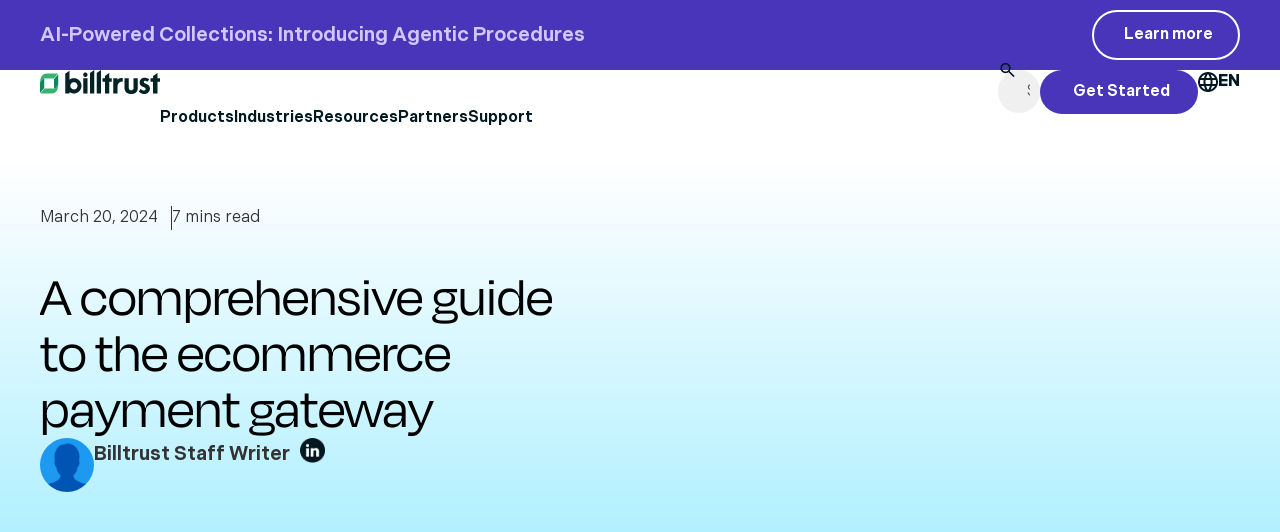

--- FILE ---
content_type: text/html; charset=UTF-8
request_url: https://www.billtrust.com/resources/blog/ecommerce-payment-gateway
body_size: 68923
content:
<!doctype html> <html lang="en-US"> <head><script>if(navigator.userAgent.match(/MSIE|Internet Explorer/i)||navigator.userAgent.match(/Trident\/7\..*?rv:11/i)){let e=document.location.href;if(!e.match(/[?&]nonitro/)){if(e.indexOf("?")==-1){if(e.indexOf("#")==-1){document.location.href=e+"?nonitro=1"}else{document.location.href=e.replace("#","?nonitro=1#")}}else{if(e.indexOf("#")==-1){document.location.href=e+"&nonitro=1"}else{document.location.href=e.replace("#","&nonitro=1#")}}}}</script><link rel="preconnect" href="https://cdn-ileaoni.nitrocdn.com" /><meta charset="UTF-8" /><meta name="viewport" content="width=device-width, initial-scale=1" /><meta name='robots' content='index, follow, max-image-preview:large, max-snippet:-1, max-video-preview:-1' /><title>eCommerce payment gateway: Everything you need to know | Billtrust</title><meta name="description" content="New to the ecommerce world? Discover everything you need to know about an ecommerce payment gateway - which one is the best for your needs, and how to use them." /><meta property="og:locale" content="en_US" /><meta property="og:type" content="article" /><meta property="og:title" content="eCommerce payment gateway: Everything you need to know | Billtrust" /><meta property="og:description" content="New to the ecommerce world? Discover everything you need to know about an ecommerce payment gateway - which one is the best for your needs, and how to use them." /><meta property="og:url" content="https://www.billtrust.com/resources/blog/ecommerce-payment-gateway" /><meta property="og:site_name" content="Billtrust" /><meta property="article:publisher" content="https://www.facebook.com/BilltrustO2C/" /><meta property="article:modified_time" content="2025-08-03T14:52:42+00:00" /><meta property="og:image" content="https://www.billtrust.com/wp-content/uploads/2025/06/a-comprehensive-guide-to-the-ecommerce-payment-gateway-social-media-image-dm-bl85-768x402-2.png" /><meta name="twitter:card" content="summary_large_image" /><meta name="twitter:title" content="eCommerce payment gateway: Everything you need to know | Billtrust" /><meta name="twitter:description" content="New to the ecommerce world? Discover everything you need to know about an ecommerce payment gateway - which one is the best for your needs, and how to use them." /><meta name="twitter:image" content="https://www.billtrust.com/wp-content/uploads/2025/06/a-comprehensive-guide-to-the-ecommerce-payment-gateway-social-media-image-dm-bl85-768x402-3.png" /><meta name="twitter:site" content="@Billtrust" /><meta name="twitter:label1" content="Est. reading time" /><meta name="twitter:data1" content="9 minutes" /><meta name="generator" content="Elementor 3.33.1; features: e_font_icon_svg, additional_custom_breakpoints; settings: css_print_method-external, google_font-disabled, font_display-swap" /><meta name="google-site-verification" content="rtYqWOJn4WF7FT6uCUbs0Na6za6l4W4GKdQq9luzPcI" /><meta name="msapplication-TileImage" content="https://www.billtrust.com/wp-content/uploads/2025/06/cropped-favicon-270x270.png" /><meta name="generator" content="NitroPack" /><script>var NPSH,NitroScrollHelper;NPSH=NitroScrollHelper=function(){let e=null;const o=window.sessionStorage.getItem("nitroScrollPos");function t(){let e=JSON.parse(window.sessionStorage.getItem("nitroScrollPos"))||{};if(typeof e!=="object"){e={}}e[document.URL]=window.scrollY;window.sessionStorage.setItem("nitroScrollPos",JSON.stringify(e))}window.addEventListener("scroll",function(){if(e!==null){clearTimeout(e)}e=setTimeout(t,200)},{passive:true});let r={};r.getScrollPos=()=>{if(!o){return 0}const e=JSON.parse(o);return e[document.URL]||0};r.isScrolled=()=>{return r.getScrollPos()>document.documentElement.clientHeight*.5};return r}();</script><script>(function(){var a=false;var e=document.documentElement.classList;var i=navigator.userAgent.toLowerCase();var n=["android","iphone","ipad"];var r=n.length;var o;var d=null;for(var t=0;t<r;t++){o=n[t];if(i.indexOf(o)>-1)d=o;if(e.contains(o)){a=true;e.remove(o)}}if(a&&d){e.add(d);if(d=="iphone"||d=="ipad"){e.add("ios")}}})();</script><script type="text/worker" id="nitro-web-worker">var preloadRequests=0;var remainingCount={};var baseURI="";self.onmessage=function(e){switch(e.data.cmd){case"RESOURCE_PRELOAD":var o=e.data.requestId;remainingCount[o]=0;e.data.resources.forEach(function(e){preload(e,function(o){return function(){console.log(o+" DONE: "+e);if(--remainingCount[o]==0){self.postMessage({cmd:"RESOURCE_PRELOAD",requestId:o})}}}(o));remainingCount[o]++});break;case"SET_BASEURI":baseURI=e.data.uri;break}};async function preload(e,o){if(typeof URL!=="undefined"&&baseURI){try{var a=new URL(e,baseURI);e=a.href}catch(e){console.log("Worker error: "+e.message)}}console.log("Preloading "+e);try{var n=new Request(e,{mode:"no-cors",redirect:"follow"});await fetch(n);o()}catch(a){console.log(a);var r=new XMLHttpRequest;r.responseType="blob";r.onload=o;r.onerror=o;r.open("GET",e,true);r.send()}}</script><script id="nprl">(()=>{if(window.NPRL!=undefined)return;(function(e){var t=e.prototype;t.after||(t.after=function(){var e,t=arguments,n=t.length,r=0,i=this,o=i.parentNode,a=Node,c=String,u=document;if(o!==null){while(r<n){(e=t[r])instanceof a?(i=i.nextSibling)!==null?o.insertBefore(e,i):o.appendChild(e):o.appendChild(u.createTextNode(c(e)));++r}}})})(Element);var e,t;e=t=function(){var t=false;var r=window.URL||window.webkitURL;var i=true;var o=false;var a=2;var c=null;var u=null;var d=true;var s=window.nitroGtmExcludes!=undefined;var l=s?JSON.parse(atob(window.nitroGtmExcludes)).map(e=>new RegExp(e)):[];var f;var m;var v=null;var p=null;var g=null;var h={touch:["touchmove","touchend"],default:["mousemove","click","keydown","wheel"]};var E=true;var y=[];var w=false;var b=[];var S=0;var N=0;var L=false;var T=0;var R=null;var O=false;var A=false;var C=false;var P=[];var I=[];var M=[];var k=[];var x=false;var _={};var j=new Map;var B="noModule"in HTMLScriptElement.prototype;var q=requestAnimationFrame||mozRequestAnimationFrame||webkitRequestAnimationFrame||msRequestAnimationFrame;const D="gtm.js?id=";function H(e,t){if(!_[e]){_[e]=[]}_[e].push(t)}function U(e,t){if(_[e]){var n=0,r=_[e];for(var n=0;n<r.length;n++){r[n].call(this,t)}}}function Y(){(function(e,t){var r=null;var i=function(e){r(e)};var o=null;var a={};var c=null;var u=null;var d=0;e.addEventListener(t,function(r){if(["load","DOMContentLoaded"].indexOf(t)!=-1){if(u){Q(function(){e.triggerNitroEvent(t)})}c=true}else if(t=="readystatechange"){d++;n.ogReadyState=d==1?"interactive":"complete";if(u&&u>=d){n.documentReadyState=n.ogReadyState;Q(function(){e.triggerNitroEvent(t)})}}});e.addEventListener(t+"Nitro",function(e){if(["load","DOMContentLoaded"].indexOf(t)!=-1){if(!c){e.preventDefault();e.stopImmediatePropagation()}else{}u=true}else if(t=="readystatechange"){u=n.documentReadyState=="interactive"?1:2;if(d<u){e.preventDefault();e.stopImmediatePropagation()}}});switch(t){case"load":o="onload";break;case"readystatechange":o="onreadystatechange";break;case"pageshow":o="onpageshow";break;default:o=null;break}if(o){Object.defineProperty(e,o,{get:function(){return r},set:function(n){if(typeof n!=="function"){r=null;e.removeEventListener(t+"Nitro",i)}else{if(!r){e.addEventListener(t+"Nitro",i)}r=n}}})}Object.defineProperty(e,"addEventListener"+t,{value:function(r){if(r!=t||!n.startedScriptLoading||document.currentScript&&document.currentScript.hasAttribute("nitro-exclude")){}else{arguments[0]+="Nitro"}e.ogAddEventListener.apply(e,arguments);a[arguments[1]]=arguments[0]}});Object.defineProperty(e,"removeEventListener"+t,{value:function(t){var n=a[arguments[1]];arguments[0]=n;e.ogRemoveEventListener.apply(e,arguments)}});Object.defineProperty(e,"triggerNitroEvent"+t,{value:function(t,n){n=n||e;var r=new Event(t+"Nitro",{bubbles:true});r.isNitroPack=true;Object.defineProperty(r,"type",{get:function(){return t},set:function(){}});Object.defineProperty(r,"target",{get:function(){return n},set:function(){}});e.dispatchEvent(r)}});if(typeof e.triggerNitroEvent==="undefined"){(function(){var t=e.addEventListener;var n=e.removeEventListener;Object.defineProperty(e,"ogAddEventListener",{value:t});Object.defineProperty(e,"ogRemoveEventListener",{value:n});Object.defineProperty(e,"addEventListener",{value:function(n){var r="addEventListener"+n;if(typeof e[r]!=="undefined"){e[r].apply(e,arguments)}else{t.apply(e,arguments)}},writable:true});Object.defineProperty(e,"removeEventListener",{value:function(t){var r="removeEventListener"+t;if(typeof e[r]!=="undefined"){e[r].apply(e,arguments)}else{n.apply(e,arguments)}}});Object.defineProperty(e,"triggerNitroEvent",{value:function(t,n){var r="triggerNitroEvent"+t;if(typeof e[r]!=="undefined"){e[r].apply(e,arguments)}}})})()}}).apply(null,arguments)}Y(window,"load");Y(window,"pageshow");Y(window,"DOMContentLoaded");Y(document,"DOMContentLoaded");Y(document,"readystatechange");try{var F=new Worker(r.createObjectURL(new Blob([document.getElementById("nitro-web-worker").textContent],{type:"text/javascript"})))}catch(e){var F=new Worker("data:text/javascript;base64,"+btoa(document.getElementById("nitro-web-worker").textContent))}F.onmessage=function(e){if(e.data.cmd=="RESOURCE_PRELOAD"){U(e.data.requestId,e)}};if(typeof document.baseURI!=="undefined"){F.postMessage({cmd:"SET_BASEURI",uri:document.baseURI})}var G=function(e){if(--S==0){Q(K)}};var W=function(e){e.target.removeEventListener("load",W);e.target.removeEventListener("error",W);e.target.removeEventListener("nitroTimeout",W);if(e.type!="nitroTimeout"){clearTimeout(e.target.nitroTimeout)}if(--N==0&&S==0){Q(J)}};var X=function(e){var t=e.textContent;try{var n=r.createObjectURL(new Blob([t.replace(/^(?:<!--)?(.*?)(?:-->)?$/gm,"$1")],{type:"text/javascript"}))}catch(e){var n="data:text/javascript;base64,"+btoa(t.replace(/^(?:<!--)?(.*?)(?:-->)?$/gm,"$1"))}return n};var K=function(){n.documentReadyState="interactive";document.triggerNitroEvent("readystatechange");document.triggerNitroEvent("DOMContentLoaded");if(window.pageYOffset||window.pageXOffset){window.dispatchEvent(new Event("scroll"))}A=true;Q(function(){if(N==0){Q(J)}Q($)})};var J=function(){if(!A||O)return;O=true;R.disconnect();en();n.documentReadyState="complete";document.triggerNitroEvent("readystatechange");window.triggerNitroEvent("load",document);window.triggerNitroEvent("pageshow",document);if(window.pageYOffset||window.pageXOffset||location.hash){let e=typeof history.scrollRestoration!=="undefined"&&history.scrollRestoration=="auto";if(e&&typeof NPSH!=="undefined"&&NPSH.getScrollPos()>0&&window.pageYOffset>document.documentElement.clientHeight*.5){window.scrollTo(0,NPSH.getScrollPos())}else if(location.hash){try{let e=document.querySelector(location.hash);if(e){e.scrollIntoView()}}catch(e){}}}var e=null;if(a==1){e=eo}else{e=eu}Q(e)};var Q=function(e){setTimeout(e,0)};var V=function(e){if(e.type=="touchend"||e.type=="click"){g=e}};var $=function(){if(d&&g){setTimeout(function(e){return function(){var t=function(e,t,n){var r=new Event(e,{bubbles:true,cancelable:true});if(e=="click"){r.clientX=t;r.clientY=n}else{r.touches=[{clientX:t,clientY:n}]}return r};var n;if(e.type=="touchend"){var r=e.changedTouches[0];n=document.elementFromPoint(r.clientX,r.clientY);n.dispatchEvent(t("touchstart"),r.clientX,r.clientY);n.dispatchEvent(t("touchend"),r.clientX,r.clientY);n.dispatchEvent(t("click"),r.clientX,r.clientY)}else if(e.type=="click"){n=document.elementFromPoint(e.clientX,e.clientY);n.dispatchEvent(t("click"),e.clientX,e.clientY)}}}(g),150);g=null}};var z=function(e){if(e.tagName=="SCRIPT"&&!e.hasAttribute("data-nitro-for-id")&&!e.hasAttribute("nitro-document-write")||e.tagName=="IMG"&&(e.hasAttribute("src")||e.hasAttribute("srcset"))||e.tagName=="IFRAME"&&e.hasAttribute("src")||e.tagName=="LINK"&&e.hasAttribute("href")&&e.hasAttribute("rel")&&e.getAttribute("rel")=="stylesheet"){if(e.tagName==="IFRAME"&&e.src.indexOf("about:blank")>-1){return}var t="";switch(e.tagName){case"LINK":t=e.href;break;case"IMG":if(k.indexOf(e)>-1)return;t=e.srcset||e.src;break;default:t=e.src;break}var n=e.getAttribute("type");if(!t&&e.tagName!=="SCRIPT")return;if((e.tagName=="IMG"||e.tagName=="LINK")&&(t.indexOf("data:")===0||t.indexOf("blob:")===0))return;if(e.tagName=="SCRIPT"&&n&&n!=="text/javascript"&&n!=="application/javascript"){if(n!=="module"||!B)return}if(e.tagName==="SCRIPT"){if(k.indexOf(e)>-1)return;if(e.noModule&&B){return}let t=null;if(document.currentScript){if(document.currentScript.src&&document.currentScript.src.indexOf(D)>-1){t=document.currentScript}if(document.currentScript.hasAttribute("data-nitro-gtm-id")){e.setAttribute("data-nitro-gtm-id",document.currentScript.getAttribute("data-nitro-gtm-id"))}}else if(window.nitroCurrentScript){if(window.nitroCurrentScript.src&&window.nitroCurrentScript.src.indexOf(D)>-1){t=window.nitroCurrentScript}}if(t&&s){let n=false;for(const t of l){n=e.src?t.test(e.src):t.test(e.textContent);if(n){break}}if(!n){e.type="text/googletagmanagerscript";let n=t.hasAttribute("data-nitro-gtm-id")?t.getAttribute("data-nitro-gtm-id"):t.id;if(!j.has(n)){j.set(n,[])}let r=j.get(n);r.push(e);return}}if(!e.src){if(e.textContent.length>0){e.textContent+="\n;if(document.currentScript.nitroTimeout) {clearTimeout(document.currentScript.nitroTimeout);}; setTimeout(function() { this.dispatchEvent(new Event('load')); }.bind(document.currentScript), 0);"}else{return}}else{}k.push(e)}if(!e.hasOwnProperty("nitroTimeout")){N++;e.addEventListener("load",W,true);e.addEventListener("error",W,true);e.addEventListener("nitroTimeout",W,true);e.nitroTimeout=setTimeout(function(){console.log("Resource timed out",e);e.dispatchEvent(new Event("nitroTimeout"))},5e3)}}};var Z=function(e){if(e.hasOwnProperty("nitroTimeout")&&e.nitroTimeout){clearTimeout(e.nitroTimeout);e.nitroTimeout=null;e.dispatchEvent(new Event("nitroTimeout"))}};document.documentElement.addEventListener("load",function(e){if(e.target.tagName=="SCRIPT"||e.target.tagName=="IMG"){k.push(e.target)}},true);document.documentElement.addEventListener("error",function(e){if(e.target.tagName=="SCRIPT"||e.target.tagName=="IMG"){k.push(e.target)}},true);var ee=["appendChild","replaceChild","insertBefore","prepend","append","before","after","replaceWith","insertAdjacentElement"];var et=function(){if(s){window._nitro_setTimeout=window.setTimeout;window.setTimeout=function(e,t,...n){let r=document.currentScript||window.nitroCurrentScript;if(!r||r.src&&r.src.indexOf(D)==-1){return window._nitro_setTimeout.call(window,e,t,...n)}return window._nitro_setTimeout.call(window,function(e,t){return function(...n){window.nitroCurrentScript=e;t(...n)}}(r,e),t,...n)}}ee.forEach(function(e){HTMLElement.prototype["og"+e]=HTMLElement.prototype[e];HTMLElement.prototype[e]=function(...t){if(this.parentNode||this===document.documentElement){switch(e){case"replaceChild":case"insertBefore":t.pop();break;case"insertAdjacentElement":t.shift();break}t.forEach(function(e){if(!e)return;if(e.tagName=="SCRIPT"){z(e)}else{if(e.children&&e.children.length>0){e.querySelectorAll("script").forEach(z)}}})}return this["og"+e].apply(this,arguments)}})};var en=function(){if(s&&typeof window._nitro_setTimeout==="function"){window.setTimeout=window._nitro_setTimeout}ee.forEach(function(e){HTMLElement.prototype[e]=HTMLElement.prototype["og"+e]})};var er=async function(){if(o){ef(f);ef(V);if(v){clearTimeout(v);v=null}}if(T===1){L=true;return}else if(T===0){T=-1}n.startedScriptLoading=true;Object.defineProperty(document,"readyState",{get:function(){return n.documentReadyState},set:function(){}});var e=document.documentElement;var t={attributes:true,attributeFilter:["src"],childList:true,subtree:true};R=new MutationObserver(function(e,t){e.forEach(function(e){if(e.type=="childList"&&e.addedNodes.length>0){e.addedNodes.forEach(function(e){if(!document.documentElement.contains(e)){return}if(e.tagName=="IMG"||e.tagName=="IFRAME"||e.tagName=="LINK"){z(e)}})}if(e.type=="childList"&&e.removedNodes.length>0){e.removedNodes.forEach(function(e){if(e.tagName=="IFRAME"||e.tagName=="LINK"){Z(e)}})}if(e.type=="attributes"){var t=e.target;if(!document.documentElement.contains(t)){return}if(t.tagName=="IFRAME"||t.tagName=="LINK"||t.tagName=="IMG"||t.tagName=="SCRIPT"){z(t)}}})});R.observe(e,t);if(!s){et()}await Promise.all(P);var r=b.shift();var i=null;var a=false;while(r){var c;var u=JSON.parse(atob(r.meta));var d=u.delay;if(r.type=="inline"){var l=document.getElementById(r.id);if(l){l.remove()}else{r=b.shift();continue}c=X(l);if(c===false){r=b.shift();continue}}else{c=r.src}if(!a&&r.type!="inline"&&(typeof u.attributes.async!="undefined"||typeof u.attributes.defer!="undefined")){if(i===null){i=r}else if(i===r){a=true}if(!a){b.push(r);r=b.shift();continue}}var m=document.createElement("script");m.src=c;m.setAttribute("data-nitro-for-id",r.id);for(var p in u.attributes){try{if(u.attributes[p]===false){m.setAttribute(p,"")}else{m.setAttribute(p,u.attributes[p])}}catch(e){console.log("Error while setting script attribute",m,e)}}m.async=false;if(u.canonicalLink!=""&&Object.getOwnPropertyDescriptor(m,"src")?.configurable!==false){(e=>{Object.defineProperty(m,"src",{get:function(){return e.canonicalLink},set:function(){}})})(u)}if(d){setTimeout((function(e,t){var n=document.querySelector("[data-nitro-marker-id='"+t+"']");if(n){n.after(e)}else{document.head.appendChild(e)}}).bind(null,m,r.id),d)}else{m.addEventListener("load",G);m.addEventListener("error",G);if(!m.noModule||!B){S++}var g=document.querySelector("[data-nitro-marker-id='"+r.id+"']");if(g){Q(function(e,t){return function(){e.after(t)}}(g,m))}else{Q(function(e){return function(){document.head.appendChild(e)}}(m))}}r=b.shift()}};var ei=function(){var e=document.getElementById("nitro-deferred-styles");var t=document.createElement("div");t.innerHTML=e.textContent;return t};var eo=async function(e){isPreload=e&&e.type=="NitroPreload";if(!isPreload){T=-1;E=false;if(o){ef(f);ef(V);if(v){clearTimeout(v);v=null}}}if(w===false){var t=ei();let e=t.querySelectorAll('style,link[rel="stylesheet"]');w=e.length;if(w){let e=document.getElementById("nitro-deferred-styles-marker");e.replaceWith.apply(e,t.childNodes)}else if(isPreload){Q(ed)}else{es()}}else if(w===0&&!isPreload){es()}};var ea=function(){var e=ei();var t=e.childNodes;var n;var r=[];for(var i=0;i<t.length;i++){n=t[i];if(n.href){r.push(n.href)}}var o="css-preload";H(o,function(e){eo(new Event("NitroPreload"))});if(r.length){F.postMessage({cmd:"RESOURCE_PRELOAD",resources:r,requestId:o})}else{Q(function(){U(o)})}};var ec=function(){if(T===-1)return;T=1;var e=[];var t,n;for(var r=0;r<b.length;r++){t=b[r];if(t.type!="inline"){if(t.src){n=JSON.parse(atob(t.meta));if(n.delay)continue;if(n.attributes.type&&n.attributes.type=="module"&&!B)continue;e.push(t.src)}}}if(e.length){var i="js-preload";H(i,function(e){T=2;if(L){Q(er)}});F.postMessage({cmd:"RESOURCE_PRELOAD",resources:e,requestId:i})}};var eu=function(){while(I.length){style=I.shift();if(style.hasAttribute("nitropack-onload")){style.setAttribute("onload",style.getAttribute("nitropack-onload"));Q(function(e){return function(){e.dispatchEvent(new Event("load"))}}(style))}}while(M.length){style=M.shift();if(style.hasAttribute("nitropack-onerror")){style.setAttribute("onerror",style.getAttribute("nitropack-onerror"));Q(function(e){return function(){e.dispatchEvent(new Event("error"))}}(style))}}};var ed=function(){if(!x){if(i){Q(function(){var e=document.getElementById("nitro-critical-css");if(e){e.remove()}})}x=true;onStylesLoadEvent=new Event("NitroStylesLoaded");onStylesLoadEvent.isNitroPack=true;window.dispatchEvent(onStylesLoadEvent)}};var es=function(){if(a==2){Q(er)}else{eu()}};var el=function(e){m.forEach(function(t){document.addEventListener(t,e,true)})};var ef=function(e){m.forEach(function(t){document.removeEventListener(t,e,true)})};if(s){et()}return{setAutoRemoveCriticalCss:function(e){i=e},registerScript:function(e,t,n){b.push({type:"remote",src:e,id:t,meta:n})},registerInlineScript:function(e,t){b.push({type:"inline",id:e,meta:t})},registerStyle:function(e,t,n){y.push({href:e,rel:t,media:n})},onLoadStyle:function(e){I.push(e);if(w!==false&&--w==0){Q(ed);if(E){E=false}else{es()}}},onErrorStyle:function(e){M.push(e);if(w!==false&&--w==0){Q(ed);if(E){E=false}else{es()}}},loadJs:function(e,t){if(!e.src){var n=X(e);if(n!==false){e.src=n;e.textContent=""}}if(t){Q(function(e,t){return function(){e.after(t)}}(t,e))}else{Q(function(e){return function(){document.head.appendChild(e)}}(e))}},loadQueuedResources:async function(){window.dispatchEvent(new Event("NitroBootStart"));if(p){clearTimeout(p);p=null}window.removeEventListener("load",e.loadQueuedResources);f=a==1?er:eo;if(!o||g){Q(f)}else{if(navigator.userAgent.indexOf(" Edge/")==-1){ea();H("css-preload",ec)}el(f);if(u){if(c){v=setTimeout(f,c)}}else{}}},fontPreload:function(e){var t="critical-fonts";H(t,function(e){document.getElementById("nitro-critical-fonts").type="text/css"});F.postMessage({cmd:"RESOURCE_PRELOAD",resources:e,requestId:t})},boot:function(){if(t)return;t=true;C=typeof NPSH!=="undefined"&&NPSH.isScrolled();let n=document.prerendering;if(location.hash||C||n){o=false}m=h.default.concat(h.touch);p=setTimeout(e.loadQueuedResources,1500);el(V);if(C){e.loadQueuedResources()}else{window.addEventListener("load",e.loadQueuedResources)}},addPrerequisite:function(e){P.push(e)},getTagManagerNodes:function(e){if(!e)return j;return j.get(e)??[]}}}();var n,r;n=r=function(){var t=document.write;return{documentWrite:function(n,r){if(n&&n.hasAttribute("nitro-exclude")){return t.call(document,r)}var i=null;if(n.documentWriteContainer){i=n.documentWriteContainer}else{i=document.createElement("span");n.documentWriteContainer=i}var o=null;if(n){if(n.hasAttribute("data-nitro-for-id")){o=document.querySelector('template[data-nitro-marker-id="'+n.getAttribute("data-nitro-for-id")+'"]')}else{o=n}}i.innerHTML+=r;i.querySelectorAll("script").forEach(function(e){e.setAttribute("nitro-document-write","")});if(!i.parentNode){if(o){o.parentNode.insertBefore(i,o)}else{document.body.appendChild(i)}}var a=document.createElement("span");a.innerHTML=r;var c=a.querySelectorAll("script");if(c.length){c.forEach(function(t){var n=t.getAttributeNames();var r=document.createElement("script");n.forEach(function(e){r.setAttribute(e,t.getAttribute(e))});r.async=false;if(!t.src&&t.textContent){r.textContent=t.textContent}e.loadJs(r,o)})}},TrustLogo:function(e,t){var n=document.getElementById(e);var r=document.createElement("img");r.src=t;n.parentNode.insertBefore(r,n)},documentReadyState:"loading",ogReadyState:document.readyState,startedScriptLoading:false,loadScriptDelayed:function(e,t){setTimeout(function(){var t=document.createElement("script");t.src=e;document.head.appendChild(t)},t)}}}();document.write=function(e){n.documentWrite(document.currentScript,e)};document.writeln=function(e){n.documentWrite(document.currentScript,e+"\n")};window.NPRL=e;window.NitroResourceLoader=t;window.NPh=n;window.NitroPackHelper=r})();</script><template id="nitro-deferred-styles-marker"></template><style id="nitro-fonts">@font-face{font-family:"Font Awesome 5 Free";font-style:normal;font-weight:400;font-display:swap;src:url("https://cdn-ileaoni.nitrocdn.com/XUAKdsPkXdyIWPrXrKJyTerplBIMYSHK/assets/static/source/rev-299738c/www.billtrust.com/wp-content/plugins/elementor/assets/lib/font-awesome/webfonts/fa-regular-400.woff2") format("woff2");}@font-face{font-family:"Font Awesome 5 Free";font-style:normal;font-weight:900;font-display:swap;src:url("https://cdn-ileaoni.nitrocdn.com/XUAKdsPkXdyIWPrXrKJyTerplBIMYSHK/assets/static/source/rev-299738c/www.billtrust.com/wp-content/plugins/elementor/assets/lib/font-awesome/webfonts/fa-solid-900.woff2") format("woff2");}</style><style type="text/css" id="nitro-critical-css">img:is([sizes="auto" i],[sizes^="auto," i]){contain-intrinsic-size:3000px 1500px;}ul{box-sizing:border-box;}:root{--wp--preset--font-size--normal:16px;--wp--preset--font-size--huge:42px;}.screen-reader-text{border:0;clip-path:inset(50%);height:1px;margin:-1px;overflow:hidden;padding:0;position:absolute;width:1px;word-wrap:normal !important;}html :where(img[class*=wp-image-]){height:auto;max-width:100%;}:root{--wp--preset--aspect-ratio--square:1;--wp--preset--aspect-ratio--4-3:4/3;--wp--preset--aspect-ratio--3-4:3/4;--wp--preset--aspect-ratio--3-2:3/2;--wp--preset--aspect-ratio--2-3:2/3;--wp--preset--aspect-ratio--16-9:16/9;--wp--preset--aspect-ratio--9-16:9/16;--wp--preset--color--black:#000;--wp--preset--color--cyan-bluish-gray:#abb8c3;--wp--preset--color--white:#fff;--wp--preset--color--pale-pink:#f78da7;--wp--preset--color--vivid-red:#cf2e2e;--wp--preset--color--luminous-vivid-orange:#ff6900;--wp--preset--color--luminous-vivid-amber:#fcb900;--wp--preset--color--light-green-cyan:#7bdcb5;--wp--preset--color--vivid-green-cyan:#00d084;--wp--preset--color--pale-cyan-blue:#8ed1fc;--wp--preset--color--vivid-cyan-blue:#0693e3;--wp--preset--color--vivid-purple:#9b51e0;--wp--preset--color--green-1:#006e53;--wp--preset--color--green-2:#008761;--wp--preset--color--green-3:#00b87c;--wp--preset--color--green-4:#17ff9b;--wp--preset--color--green-5:#9effcd;--wp--preset--color--green-6:#d9ffeb;--wp--preset--color--purple-1:#4935ba;--wp--preset--color--purple-2:#6b60e0;--wp--preset--color--purple-3:#8d82ff;--wp--preset--color--purple-4:#b79bff;--wp--preset--color--purple-5:#d2c7ff;--wp--preset--color--purple-6:#f1edff;--wp--preset--color--blue-1:#0054b4;--wp--preset--color--blue-2:#1278cb;--wp--preset--color--blue-3:#1d99f2;--wp--preset--color--blue-4:#47c5ff;--wp--preset--color--blue-5:#96ebff;--wp--preset--color--blue-6:#d9f8ff;--wp--preset--color--black-1:#001821;--wp--preset--color--gray-1:#e7eded;--wp--preset--color--gray-2:#f4f8f8;--wp--preset--color--gray-3:#fafbfb;--wp--preset--color--gray-4:#fff;--wp--preset--color--yellow-1:#ac6213;--wp--preset--color--yellow-2:#f2aa1a;--wp--preset--color--yellow-3:#ffc73b;--wp--preset--color--yellow-4:#ffeb57;--wp--preset--color--yellow-5:#f9ffa6;--wp--preset--color--yellow-6:#fcffd6;--wp--preset--color--red-1:#a30b39;--wp--preset--color--red-2:#ba0d41;--wp--preset--color--red-3:#eb3159;--wp--preset--color--red-4:#ff3d64;--wp--preset--color--red-5:#ffabba;--wp--preset--color--red-6:#ffe6e3;--wp--preset--gradient--vivid-cyan-blue-to-vivid-purple:linear-gradient(135deg,rgba(6,147,227,1) 0%,#9b51e0 100%);--wp--preset--gradient--light-green-cyan-to-vivid-green-cyan:linear-gradient(135deg,#7adcb4 0%,#00d082 100%);--wp--preset--gradient--luminous-vivid-amber-to-luminous-vivid-orange:linear-gradient(135deg,rgba(252,185,0,1) 0%,rgba(255,105,0,1) 100%);--wp--preset--gradient--luminous-vivid-orange-to-vivid-red:linear-gradient(135deg,rgba(255,105,0,1) 0%,#cf2e2e 100%);--wp--preset--gradient--very-light-gray-to-cyan-bluish-gray:linear-gradient(135deg,#eee 0%,#a9b8c3 100%);--wp--preset--gradient--cool-to-warm-spectrum:linear-gradient(135deg,#4aeadc 0%,#9778d1 20%,#cf2aba 40%,#ee2c82 60%,#fb6962 80%,#fef84c 100%);--wp--preset--gradient--blush-light-purple:linear-gradient(135deg,#ffceec 0%,#9896f0 100%);--wp--preset--gradient--blush-bordeaux:linear-gradient(135deg,#fecda5 0%,#fe2d2d 50%,#6b003e 100%);--wp--preset--gradient--luminous-dusk:linear-gradient(135deg,#ffcb70 0%,#c751c0 50%,#4158d0 100%);--wp--preset--gradient--pale-ocean:linear-gradient(135deg,#fff5cb 0%,#b6e3d4 50%,#33a7b5 100%);--wp--preset--gradient--electric-grass:linear-gradient(135deg,#caf880 0%,#71ce7e 100%);--wp--preset--gradient--midnight:linear-gradient(135deg,#020381 0%,#2874fc 100%);--wp--preset--font-size--small:13px;--wp--preset--font-size--medium:20px;--wp--preset--font-size--large:36px;--wp--preset--font-size--x-large:42px;--wp--preset--spacing--20:.44rem;--wp--preset--spacing--30:.67rem;--wp--preset--spacing--40:1rem;--wp--preset--spacing--50:1.5rem;--wp--preset--spacing--60:2.25rem;--wp--preset--spacing--70:3.38rem;--wp--preset--spacing--80:5.06rem;--wp--preset--shadow--natural:6px 6px 9px rgba(0,0,0,.2);--wp--preset--shadow--deep:12px 12px 50px rgba(0,0,0,.4);--wp--preset--shadow--sharp:6px 6px 0px rgba(0,0,0,.2);--wp--preset--shadow--outlined:6px 6px 0px -3px rgba(255,255,255,1),6px 6px rgba(0,0,0,1);--wp--preset--shadow--crisp:6px 6px 0px rgba(0,0,0,1);}:root{--wp--style--global--content-size:800px;--wp--style--global--wide-size:1200px;}:where(body){margin:0;}:root{--wp--style--block-gap:24px;}body{padding-top:0px;padding-right:0px;padding-bottom:0px;padding-left:0px;}a:where(:not(.wp-element-button)){text-decoration:underline;}html{line-height:1.15;-webkit-text-size-adjust:100%;}*,:after,:before{box-sizing:border-box;}body{background-color:#fff;color:#333;font-family:-apple-system,BlinkMacSystemFont,Segoe UI,Roboto,Helvetica Neue,Arial,Noto Sans,sans-serif,Apple Color Emoji,Segoe UI Emoji,Segoe UI Symbol,Noto Color Emoji;font-size:1rem;font-weight:400;line-height:1.5;margin:0;-webkit-font-smoothing:antialiased;-moz-osx-font-smoothing:grayscale;}h1,h2,h4{color:inherit;font-family:inherit;font-weight:500;line-height:1.2;margin-block-end:1rem;margin-block-start:.5rem;}h1{font-size:2.5rem;}h2{font-size:2rem;}h4{font-size:1.5rem;}p{margin-block-end:.9rem;margin-block-start:0;}a{background-color:transparent;color:#c36;text-decoration:none;}img{border-style:none;height:auto;max-width:100%;}details{display:block;}summary{display:list-item;}template{display:none;}label{display:inline-block;line-height:1;vertical-align:middle;}button,input{font-family:inherit;font-size:1rem;line-height:1.5;margin:0;}input[type=search]{border:1px solid #666;border-radius:3px;padding:.5rem 1rem;width:100%;}button,input{overflow:visible;}button{text-transform:none;}[type=submit],button{-webkit-appearance:button;width:auto;}[type=submit],button{background-color:transparent;border:1px solid #c36;border-radius:3px;color:#c36;display:inline-block;font-size:1rem;font-weight:400;padding:.5rem 1rem;text-align:center;white-space:nowrap;}[type=search]{-webkit-appearance:textfield;outline-offset:-2px;}[type=search]::-webkit-search-decoration{-webkit-appearance:none;}::-webkit-file-upload-button{-webkit-appearance:button;font:inherit;}li,ul{background:transparent;border:0;font-size:100%;margin-block-end:0;margin-block-start:0;outline:0;vertical-align:baseline;}.screen-reader-text{clip:rect(1px,1px,1px,1px);height:1px;overflow:hidden;position:absolute !important;width:1px;word-wrap:normal !important;}@import url("../hello-elementor/style.css");:root{--direction-multiplier:1;}.elementor-screen-only,.screen-reader-text{height:1px;margin:-1px;overflow:hidden;padding:0;position:absolute;top:-10000em;width:1px;clip:rect(0,0,0,0);border:0;}.elementor *,.elementor :after,.elementor :before{box-sizing:border-box;}.elementor a{box-shadow:none;text-decoration:none;}.elementor img{border:none;border-radius:0;box-shadow:none;height:auto;max-width:100%;}.elementor-element{--flex-direction:initial;--flex-wrap:initial;--justify-content:initial;--align-items:initial;--align-content:initial;--gap:initial;--flex-basis:initial;--flex-grow:initial;--flex-shrink:initial;--order:initial;--align-self:initial;align-self:var(--align-self);flex-basis:var(--flex-basis);flex-grow:var(--flex-grow);flex-shrink:var(--flex-shrink);order:var(--order);}.elementor-element:where(.e-con-full,.elementor-widget){align-content:var(--align-content);align-items:var(--align-items);flex-direction:var(--flex-direction);flex-wrap:var(--flex-wrap);gap:var(--row-gap) var(--column-gap);justify-content:var(--justify-content);}@media (max-width:1024px){.elementor-tablet-align-justify .elementor-button{width:100%;}}:root{--page-title-display:block;}@keyframes eicon-spin{0%{transform:rotate(0deg);}to{transform:rotate(359deg);}}.eicon-animation-spin{animation:eicon-spin 2s linear infinite;}.elementor-widget{position:relative;}.elementor-widget:not(:last-child){margin-bottom:var(--kit-widget-spacing,20px);}.elementor-widget:not(:last-child).elementor-widget__width-initial{margin-bottom:0;}@media (prefers-reduced-motion:no-preference){html{scroll-behavior:smooth;}}.e-con{--border-radius:0;--border-top-width:0px;--border-right-width:0px;--border-bottom-width:0px;--border-left-width:0px;--border-style:initial;--border-color:initial;--container-widget-width:100%;--container-widget-height:initial;--container-widget-flex-grow:0;--container-widget-align-self:initial;--content-width:min(100%,var(--container-max-width,1140px));--width:100%;--min-height:initial;--height:auto;--text-align:initial;--margin-top:0px;--margin-right:0px;--margin-bottom:0px;--margin-left:0px;--padding-top:var(--container-default-padding-top,10px);--padding-right:var(--container-default-padding-right,10px);--padding-bottom:var(--container-default-padding-bottom,10px);--padding-left:var(--container-default-padding-left,10px);--position:relative;--z-index:revert;--overflow:visible;--gap:var(--widgets-spacing,20px);--row-gap:var(--widgets-spacing-row,20px);--column-gap:var(--widgets-spacing-column,20px);--overlay-mix-blend-mode:initial;--overlay-opacity:1;--e-con-grid-template-columns:repeat(3,1fr);--e-con-grid-template-rows:repeat(2,1fr);border-radius:var(--border-radius);height:var(--height);min-height:var(--min-height);min-width:0;overflow:var(--overflow);position:var(--position);width:var(--width);z-index:var(--z-index);--flex-wrap-mobile:wrap;margin-block-end:var(--margin-block-end);margin-block-start:var(--margin-block-start);margin-inline-end:var(--margin-inline-end);margin-inline-start:var(--margin-inline-start);padding-inline-end:var(--padding-inline-end);padding-inline-start:var(--padding-inline-start);}.e-con{--margin-block-start:var(--margin-top);--margin-block-end:var(--margin-bottom);--margin-inline-start:var(--margin-left);--margin-inline-end:var(--margin-right);--padding-inline-start:var(--padding-left);--padding-inline-end:var(--padding-right);--padding-block-start:var(--padding-top);--padding-block-end:var(--padding-bottom);--border-block-start-width:var(--border-top-width);--border-block-end-width:var(--border-bottom-width);--border-inline-start-width:var(--border-left-width);--border-inline-end-width:var(--border-right-width);}.e-con.e-flex{--flex-direction:column;--flex-basis:auto;--flex-grow:0;--flex-shrink:1;flex:var(--flex-grow) var(--flex-shrink) var(--flex-basis);}.e-con-full,.e-con>.e-con-inner{padding-block-end:var(--padding-block-end);padding-block-start:var(--padding-block-start);text-align:var(--text-align);}.e-con-full.e-flex,.e-con.e-flex>.e-con-inner{flex-direction:var(--flex-direction);}.e-con,.e-con>.e-con-inner{display:var(--display);}.e-con-boxed.e-flex{align-content:normal;align-items:normal;flex-direction:column;flex-wrap:nowrap;justify-content:normal;}.e-con-boxed{gap:initial;text-align:initial;}.e-con.e-flex>.e-con-inner{align-content:var(--align-content);align-items:var(--align-items);align-self:auto;flex-basis:auto;flex-grow:1;flex-shrink:1;flex-wrap:var(--flex-wrap);justify-content:var(--justify-content);}.e-con>.e-con-inner{gap:var(--row-gap) var(--column-gap);height:100%;margin:0 auto;max-width:var(--content-width);padding-inline-end:0;padding-inline-start:0;width:100%;}:is(.elementor-section-wrap,[data-elementor-id])>.e-con{--margin-left:auto;--margin-right:auto;max-width:min(100%,var(--width));}.e-con .elementor-widget.elementor-widget{margin-block-end:0;}.e-con:before{border-block-end-width:var(--border-block-end-width);border-block-start-width:var(--border-block-start-width);border-color:var(--border-color);border-inline-end-width:var(--border-inline-end-width);border-inline-start-width:var(--border-inline-start-width);border-radius:var(--border-radius);border-style:var(--border-style);content:var(--background-overlay);display:block;height:max(100% + var(--border-top-width) + var(--border-bottom-width),100%);left:calc(0px - var(--border-left-width));mix-blend-mode:var(--overlay-mix-blend-mode);opacity:var(--overlay-opacity);position:absolute;top:calc(0px - var(--border-top-width));width:max(100% + var(--border-left-width) + var(--border-right-width),100%);}.e-con .elementor-widget{min-width:0;}.e-con>.e-con-inner>.elementor-widget>.elementor-widget-container,.e-con>.elementor-widget>.elementor-widget-container{height:100%;}.e-con.e-con>.e-con-inner>.elementor-widget,.elementor.elementor .e-con>.elementor-widget{max-width:100%;}.e-con .elementor-widget:not(:last-child){--kit-widget-spacing:0px;}@media (max-width:767px){.e-con.e-flex{--width:100%;--flex-wrap:var(--flex-wrap-mobile);}}.elementor-heading-title{line-height:1;margin:0;padding:0;}.elementor-button{background-color:#69727d;border-radius:3px;color:#fff;display:inline-block;font-size:15px;line-height:1;padding:12px 24px;fill:#fff;text-align:center;}.elementor-button:visited{color:#fff;}.elementor-button-content-wrapper{display:flex;flex-direction:row;gap:5px;justify-content:center;}.elementor-button-icon{align-items:center;display:flex;}.elementor-button-icon svg{height:auto;width:1em;}.elementor-button-text{display:inline-block;}.elementor-button span{text-decoration:inherit;}@media (max-width:767px){.elementor .elementor-hidden-mobile{display:none;}}@media (min-width:768px) and (max-width:1024px){.elementor .elementor-hidden-tablet{display:none;}}@media (min-width:1025px) and (max-width:99999px){.elementor .elementor-hidden-desktop{display:none;}}.elementor-1818 .elementor-element.elementor-element-5ab0102:not(.elementor-motion-effects-element-type-background){background-image:url("https://cdn-ileaoni.nitrocdn.com/XUAKdsPkXdyIWPrXrKJyTerplBIMYSHK/assets/images/optimized/rev-5840449/www.billtrust.com/wp-content/uploads/2024/03/shutterstock_2479362955.jpg");}.elementor-1818 .elementor-element.elementor-element-5ab0102:not(.elementor-motion-effects-element-type-background).nitro-lazy{background-image:none !important;}.elementor-widget-image{text-align:center;}.elementor-widget-image a{display:inline-block;}.elementor-widget-image img{display:inline-block;vertical-align:middle;}.elementor-item:after,.elementor-item:before{display:block;position:absolute;}.elementor-item:not(:hover):not(:focus):not(.elementor-item-active):not(.highlighted):after,.elementor-item:not(:hover):not(:focus):not(.elementor-item-active):not(.highlighted):before{opacity:0;}.e--pointer-underline .elementor-item:after,.e--pointer-underline .elementor-item:before{background-color:#3f444b;height:3px;left:0;width:100%;z-index:2;}.e--pointer-underline .elementor-item:after{bottom:0;content:"";}.elementor-nav-menu--main .elementor-nav-menu a{padding:13px 20px;}.elementor-nav-menu--main .elementor-nav-menu ul{border-style:solid;border-width:0;padding:0;position:absolute;width:12em;}.elementor-nav-menu--layout-horizontal{display:flex;}.elementor-nav-menu--layout-horizontal .elementor-nav-menu{display:flex;flex-wrap:wrap;}.elementor-nav-menu--layout-horizontal .elementor-nav-menu a{flex-grow:1;white-space:nowrap;}.elementor-nav-menu--layout-horizontal .elementor-nav-menu>li{display:flex;}.elementor-nav-menu--layout-horizontal .elementor-nav-menu>li ul{top:100% !important;}.elementor-nav-menu--layout-horizontal .elementor-nav-menu>li:not(:first-child)>a{margin-inline-start:var(--e-nav-menu-horizontal-menu-item-margin);}.elementor-nav-menu--layout-horizontal .elementor-nav-menu>li:not(:first-child)>ul{inset-inline-start:var(--e-nav-menu-horizontal-menu-item-margin) !important;}.elementor-nav-menu--layout-horizontal .elementor-nav-menu>li:not(:last-child)>a{margin-inline-end:var(--e-nav-menu-horizontal-menu-item-margin);}.elementor-nav-menu--layout-horizontal .elementor-nav-menu>li:not(:last-child):after{align-self:center;border-color:var(--e-nav-menu-divider-color,#000);border-left-style:var(--e-nav-menu-divider-style,solid);border-left-width:var(--e-nav-menu-divider-width,2px);content:var(--e-nav-menu-divider-content,none);height:var(--e-nav-menu-divider-height,35%);}.elementor-nav-menu__align-start .elementor-nav-menu{justify-content:flex-start;margin-inline-end:auto;}.elementor-nav-menu__align-start .elementor-nav-menu--layout-vertical>ul>li>a{justify-content:flex-start;}.elementor-widget-nav-menu .elementor-widget-container{display:flex;flex-direction:column;}.elementor-nav-menu{position:relative;z-index:2;}.elementor-nav-menu:after{clear:both;content:" ";display:block;font:0/0 serif;height:0;overflow:hidden;visibility:hidden;}.elementor-nav-menu,.elementor-nav-menu li,.elementor-nav-menu ul{display:block;line-height:normal;list-style:none;margin:0;padding:0;}.elementor-nav-menu ul{display:none;}.elementor-nav-menu a,.elementor-nav-menu li{position:relative;}.elementor-nav-menu li{border-width:0;}.elementor-nav-menu a{align-items:center;display:flex;}.elementor-nav-menu a{line-height:20px;padding:10px 20px;}.elementor-nav-menu .sub-arrow{align-items:center;display:flex;line-height:1;margin-block-end:-10px;margin-block-start:-10px;padding:10px;padding-inline-end:0;}.elementor-menu-toggle{align-items:center;background-color:rgba(0,0,0,.05);border:0 solid;border-radius:3px;color:#33373d;display:flex;font-size:var(--nav-menu-icon-size,22px);justify-content:center;padding:.25em;}.elementor-menu-toggle:not(.elementor-active) .elementor-menu-toggle__icon--close{display:none;}.elementor-menu-toggle .e-font-icon-svg{fill:#33373d;height:1em;width:1em;}.elementor-menu-toggle svg{height:auto;width:1em;fill:var(--nav-menu-icon-color,currentColor);}.elementor-nav-menu--dropdown{background-color:#fff;font-size:13px;}.elementor-nav-menu--dropdown-none .elementor-nav-menu--dropdown{display:none;}.elementor-nav-menu--dropdown.elementor-nav-menu__container{margin-top:10px;overflow-x:hidden;overflow-y:auto;transform-origin:top;}.elementor-nav-menu--dropdown.elementor-nav-menu__container .elementor-sub-item{font-size:.85em;}.elementor-nav-menu--dropdown a{color:#33373d;}ul.elementor-nav-menu--dropdown a{border-inline-start:8px solid transparent;text-shadow:none;}.elementor-nav-menu--toggle{--menu-height:100vh;}.elementor-nav-menu--toggle .elementor-menu-toggle:not(.elementor-active)+.elementor-nav-menu__container{max-height:0;overflow:hidden;transform:scaleY(0);}.elementor-nav-menu--stretch .elementor-nav-menu__container.elementor-nav-menu--dropdown{position:absolute;z-index:9997;}@media (max-width:1024px){.elementor-nav-menu--dropdown-tablet .elementor-nav-menu--main{display:none;}}@media (min-width:1025px){.elementor-nav-menu--dropdown-tablet .elementor-menu-toggle,.elementor-nav-menu--dropdown-tablet .elementor-nav-menu--dropdown{display:none;}.elementor-nav-menu--dropdown-tablet nav.elementor-nav-menu--dropdown.elementor-nav-menu__container{overflow-y:hidden;}}.elementor-widget-n-accordion{--n-accordion-title-font-size:20px;--n-accordion-title-flex-grow:initial;--n-accordion-title-justify-content:initial;--n-accordion-title-icon-order:-1;--n-accordion-border-width:1px;--n-accordion-border-color:#d5d8dc;--n-accordion-border-style:solid;--n-accordion-item-title-flex-grow:initial;--n-accordion-item-title-space-between:0px;--n-accordion-item-title-distance-from-content:0px;--n-accordion-padding:10px;--n-accordion-border-radius:0px;--n-accordion-icon-size:15px;--n-accordion-title-normal-color:#1f2124;--n-accordion-title-hover-color:#1f2124;--n-accordion-title-active-color:#1f2124;--n-accordion-icon-normal-color:var(--n-accordion-title-normal-color);--n-accordion-icon-hover-color:var(--n-accordion-title-hover-color);--n-accordion-icon-active-color:var(--n-accordion-title-active-color);--n-accordion-icon-gap:0 10px;width:100%;}.elementor-widget-n-accordion .e-n-accordion details>summary::-webkit-details-marker{display:none;}.elementor-widget-n-accordion .e-n-accordion-item{display:flex;flex-direction:column;position:relative;}.elementor-widget-n-accordion .e-n-accordion-item:not(:last-child){margin-block-end:var(--n-accordion-item-title-space-between);}:where(.elementor-widget-n-accordion .e-n-accordion-item>.e-con){border:var(--n-accordion-border-width) var(--n-accordion-border-style) var(--n-accordion-border-color);}.elementor-widget-n-accordion .e-n-accordion-item-title{align-items:center;border-color:var(--n-accordion-border-color);border-radius:var(--n-accordion-border-radius);border-style:var(--n-accordion-border-style);border-width:var(--n-accordion-border-width);color:var(--n-accordion-title-normal-color);display:flex;flex-direction:row;flex-grow:var(--n-menu-title-flex-grow);gap:var(--n-accordion-icon-gap);justify-content:var(--n-accordion-title-justify-content);list-style:none;padding:var(--n-accordion-padding);}.elementor-widget-n-accordion .e-n-accordion-item-title-header{display:flex;}.elementor-widget-n-accordion .e-n-accordion-item-title-header h2{margin-block-end:0;margin-block-start:0;}.elementor-widget-n-accordion .e-n-accordion-item-title-text{align-items:center;font-size:var(--n-accordion-title-font-size);}.elementor-widget-n-accordion .e-n-accordion-item-title-icon{align-items:center;display:flex;flex-direction:row;order:var(--n-accordion-title-icon-order);position:relative;width:-moz-fit-content;width:fit-content;}.elementor-widget-n-accordion .e-n-accordion-item-title-icon span{height:var(--n-accordion-icon-size);width:auto;}.elementor-widget-n-accordion .e-n-accordion-item-title-icon span>svg{fill:var(--n-accordion-icon-normal-color);height:var(--n-accordion-icon-size);}.elementor-widget-n-accordion .e-n-accordion-item[open]>.e-n-accordion-item-title{color:var(--n-accordion-title-active-color);margin-block-end:var(--n-accordion-item-title-distance-from-content);}.elementor-widget-n-accordion .e-n-accordion-item[open]>.e-n-accordion-item-title .e-n-accordion-item-title-icon .e-opened{display:flex;}.elementor-widget-n-accordion .e-n-accordion-item[open]>.e-n-accordion-item-title .e-n-accordion-item-title-icon .e-closed{display:none;}.elementor-widget-n-accordion .e-n-accordion-item[open]>.e-n-accordion-item-title .e-n-accordion-item-title-icon span>svg{fill:var(--n-accordion-icon-active-color);}.elementor-widget-n-accordion .e-n-accordion-item .e-n-accordion-item-title-icon .e-opened{display:none;}.elementor-widget-n-accordion .e-n-accordion-item .e-n-accordion-item-title-icon .e-closed{display:flex;}.elementor-widget-n-accordion .e-n-accordion-item .e-n-accordion-item-title-icon span>svg{fill:var(--n-accordion-icon-normal-color);}.elementor-widget-breadcrumbs{font-size:.85em;}.elementor-widget-breadcrumbs p{margin-bottom:0;}.elementor-widget-table-of-contents .elementor-toc__header-title{color:var(--header-color);}.elementor-widget-table-of-contents .elementor-widget-container{background-color:var(--box-background-color);border:var(--box-border-width,1px) solid var(--box-border-color,#9da5ae);border-radius:var(--box-border-radius,3px);min-height:var(--box-min-height);overflow:hidden;}.elementor-toc__header{align-items:center;background-color:var(--header-background-color);border-bottom:var(--separator-width,1px) solid var(--box-border-color,#9da5ae);display:flex;justify-content:flex-end;padding:var(--box-padding,20px);}.elementor-toc__header-title{color:var(--header-color);flex-grow:1;font-size:18px;margin:0;}.elementor-toc__spinner-container{text-align:center;}.elementor-toc__spinner{font-size:2em;}.elementor-toc__spinner.e-font-icon-svg{height:1em;width:1em;}.elementor-toc__body{max-height:var(--toc-body-max-height);overflow-y:auto;padding:var(--box-padding,20px);}.elementor-toc__body::-webkit-scrollbar{width:7px;}.elementor-toc__body::-webkit-scrollbar-thumb{background-color:#babfc5;border-radius:10px;}.e-con{--container-widget-width:100%;}.fas{-moz-osx-font-smoothing:grayscale;-webkit-font-smoothing:antialiased;display:inline-block;font-style:normal;font-variant:normal;text-rendering:auto;line-height:1;}.fa-bars:before{content:"";}.fa-times:before{content:"";}.fas{font-family:"Font Awesome 5 Free";}.fas{font-weight:900;}.hide--desktop{display:none !important;}.hide--mobile{display:block !important;}@media screen and (max-width:768px){.hide--desktop{display:block !important;}.hide--mobile{display:none !important;}.submenu--divider--hide-mobile a:after{display:none !important;}}.menu-mobile{position:absolute;position:relative;top:100%;left:0;width:100%;transform:translateX(-100%);opacity:0;visibility:hidden;z-index:9999;inset-inline-start:0 !important;height:0;}.custom-language-switcher svg{fill:currentColor;}#langLabel{color:currentColor;}.custom-language-switcher{position:relative;display:inline-block;}.selected-lang{font-weight:bold;display:flex;align-items:center;gap:5px;color:var(--e-global-color-primary);}.lang-options{display:none;position:absolute;background:white;padding:20px;z-index:10000;flex-direction:column;box-shadow:0 2px 10px rgba(0,0,0,.1);white-space:nowrap;right:0;}.lang-options div{margin:.3em 0;font-size:14px;font-weight:400;}@media (min-width:768px){.lang-options{flex-direction:row;gap:1em;bottom:-78px;right:0;}.lang-options div{margin:0;}}#custom-header{position:relative;width:100%;z-index:11;}.social-share-buttons{display:flex;gap:14px;align-items:center;}.social-share-buttons img{width:25px;height:25px;display:block;}.elementor-button-icon{opacity:0;width:0;}.elementor-button-icon svg{width:8px;}#uc_ue_taxonomy_terms_elementor_d97e2b2-toggle{display:none;}#uc_ue_taxonomy_terms_elementor_d97e2b2-toggle .ue_taxonomy_toggle_icon{display:inline-flex;align-items:center;justify-content:center;line-height:1em;}#uc_ue_taxonomy_terms_elementor_d97e2b2-toggle .ue_taxonomy_toggle_icon_close{display:none;}@media only screen and (max-width:0px){#uc_ue_taxonomy_terms_elementor_d97e2b2-toggle{display:block;}}:where(section h1),:where(article h1),:where(nav h1),:where(aside h1){font-size:2em;}</style>   <link rel="profile" href="https://gmpg.org/xfn/11" />      <link rel="canonical" href="https://www.billtrust.com/resources/blog/ecommerce-payment-gateway" />                 <script type="application/ld+json" class="yoast-schema-graph" nitro-exclude>{"@context":"https://schema.org","@graph":[{"@type":["Article","BlogPosting"],"@id":"https://www.billtrust.com/resources/blog/ecommerce-payment-gateway#article","isPartOf":{"@id":"https://www.billtrust.com/resources/blog/ecommerce-payment-gateway"},"author":{"name":"Billtrust Staff Writer","@id":"https://www.billtrust.com/#/schema/person/a752fe5c9cdf22295759cb6fd4fc791b"},"headline":"A comprehensive guide to the ecommerce payment gateway","datePublished":"2024-03-20T04:00:00+00:00","dateModified":"2025-08-03T14:52:42+00:00","mainEntityOfPage":{"@id":"https://www.billtrust.com/resources/blog/ecommerce-payment-gateway"},"wordCount":1666,"publisher":{"@id":"https://www.billtrust.com/#organization"},"image":{"@id":"https://www.billtrust.com/resources/blog/ecommerce-payment-gateway#primaryimage"},"thumbnailUrl":"https://www.billtrust.com/wp-content/uploads/2024/03/shutterstock_2479362955.jpg","inLanguage":"en-US"},{"@type":"WebPage","@id":"https://www.billtrust.com/resources/blog/ecommerce-payment-gateway","url":"https://www.billtrust.com/resources/blog/ecommerce-payment-gateway","name":"eCommerce payment gateway: Everything you need to know | Billtrust","isPartOf":{"@id":"https://www.billtrust.com/#website"},"primaryImageOfPage":{"@id":"https://www.billtrust.com/resources/blog/ecommerce-payment-gateway#primaryimage"},"image":{"@id":"https://www.billtrust.com/resources/blog/ecommerce-payment-gateway#primaryimage"},"thumbnailUrl":"https://www.billtrust.com/wp-content/uploads/2024/03/shutterstock_2479362955.jpg","datePublished":"2024-03-20T04:00:00+00:00","dateModified":"2025-08-03T14:52:42+00:00","description":"New to the ecommerce world? Discover everything you need to know about an ecommerce payment gateway - which one is the best for your needs, and how to use them.","breadcrumb":{"@id":"https://www.billtrust.com/resources/blog/ecommerce-payment-gateway#breadcrumb"},"inLanguage":"en-US","potentialAction":[{"@type":"ReadAction","target":["https://www.billtrust.com/resources/blog/ecommerce-payment-gateway"]}]},{"@type":"ImageObject","inLanguage":"en-US","@id":"https://www.billtrust.com/resources/blog/ecommerce-payment-gateway#primaryimage","url":"https://www.billtrust.com/wp-content/uploads/2024/03/shutterstock_2479362955.jpg","contentUrl":"https://www.billtrust.com/wp-content/uploads/2024/03/shutterstock_2479362955.jpg","width":1000,"height":563,"caption":"Paying with a credit card on a mobile phone"},{"@type":"BreadcrumbList","@id":"https://www.billtrust.com/resources/blog/ecommerce-payment-gateway#breadcrumb","itemListElement":[{"@type":"ListItem","position":1,"name":"Home","item":"https://www.billtrust.com/"},{"@type":"ListItem","position":2,"name":"Resources","item":"https://www.billtrust.com/resources/"},{"@type":"ListItem","position":3,"name":"Blog","item":"https://www.billtrust.com/resources/blog/"},{"@type":"ListItem","position":4,"name":"A comprehensive guide to the ecommerce payment gateway"}]},{"@type":"WebSite","@id":"https://www.billtrust.com/#website","url":"https://www.billtrust.com/","name":"Billtrust","description":"Simplifying your order-to-cash processes and enhancing cash flow with AI","publisher":{"@id":"https://www.billtrust.com/#organization"},"potentialAction":[{"@type":"SearchAction","target":{"@type":"EntryPoint","urlTemplate":"https://www.billtrust.com/?s={search_term_string}"},"query-input":{"@type":"PropertyValueSpecification","valueRequired":true,"valueName":"search_term_string"}}],"inLanguage":"en-US"},{"@type":"Organization","@id":"https://www.billtrust.com/#organization","name":"Billtrust","url":"https://www.billtrust.com/","logo":{"@type":"ImageObject","inLanguage":"en-US","@id":"https://www.billtrust.com/#/schema/logo/image/","url":"https://www.billtrust.com/wp-content/uploads/2025/02/billtrust-logo.svg","contentUrl":"https://www.billtrust.com/wp-content/uploads/2025/02/billtrust-logo.svg","width":120,"height":24,"caption":"Billtrust"},"image":{"@id":"https://www.billtrust.com/#/schema/logo/image/"},"sameAs":["https://www.facebook.com/BilltrustO2C/","https://x.com/Billtrust","https://www.linkedin.com/company/billtrust/","https://www.youtube.com/@Billtrust"],"description":"Our end-to-end accounts receivable solution combines invoicing, payment processing, cash application, and collections into a single platform.","legalName":"BTRS Holdings Inc.","foundingDate":"2001-01-01","numberOfEmployees":{"@type":"QuantitativeValue","minValue":"501","maxValue":"1000"}},{"@type":"Person","@id":"https://www.billtrust.com/#/schema/person/a752fe5c9cdf22295759cb6fd4fc791b","name":"Billtrust Staff Writer","image":{"@type":"ImageObject","inLanguage":"en-US","@id":"https://www.billtrust.com/#/schema/person/image/","url":"https://secure.gravatar.com/avatar/fd73a5e66fe8374ac03e209d89e17eb0f8c840f61d55dc300b904fdf219792c2?s=96&d=mm&r=g","contentUrl":"https://secure.gravatar.com/avatar/fd73a5e66fe8374ac03e209d89e17eb0f8c840f61d55dc300b904fdf219792c2?s=96&d=mm&r=g","caption":"Billtrust Staff Writer"},"sameAs":["https://www.linkedin.com/company/billtrust/","https://x.com/billtrust"],"jobTitle":"Billtrust Staff Writer","worksFor":"Billtrust","url":"https://www.billtrust.com/blog/author/billtrust-staff-writer"}]}</script>  <link rel="alternate" type="application/rss+xml" title="Billtrust &raquo; Feed" href="https://www.billtrust.com/feed" /> <link rel="alternate" type="application/rss+xml" title="Billtrust &raquo; Comments Feed" href="https://www.billtrust.com/comments/feed" /> <template data-nitro-marker-id="39ab442a0bfa9850dcc53073f8e1302a-1"></template>          <link rel='stylesheet' id='elementor-post-8-css' href='https://www.billtrust.com/wp-content/uploads/elementor/css/post-8.css?ver=1763649853' media='all' nitro-exclude />    <link rel='stylesheet' id='widget-search-css' href='https://www.billtrust.com/wp-content/plugins/elementor-pro/assets/css/widget-search.min.css?ver=3.33.1' media='all' nitro-exclude />     <link rel='stylesheet' id='e-sticky-css' href='https://www.billtrust.com/wp-content/plugins/elementor-pro/assets/css/modules/sticky.min.css?ver=3.33.1' media='all' nitro-exclude />    <link rel='stylesheet' id='elementor-post-24-css' href='https://www.billtrust.com/wp-content/uploads/elementor/css/post-24.css?ver=1763649854' media='all' nitro-exclude /> <link rel='stylesheet' id='elementor-post-137-css' href='https://www.billtrust.com/wp-content/uploads/elementor/css/post-137.css?ver=1763649854' media='all' nitro-exclude /> <link rel='stylesheet' id='elementor-post-1818-css' href='https://www.billtrust.com/wp-content/uploads/elementor/css/post-1818.css?ver=1763649868' media='all' nitro-exclude />  <template data-nitro-marker-id="jquery-core-js"></template> <template data-nitro-marker-id="jquery-migrate-js"></template> <template data-nitro-marker-id="font-awesome-4-shim-js"></template> <link rel="https://api.w.org/" href="https://www.billtrust.com/wp-json/" /><link rel="alternate" title="JSON" type="application/json" href="https://www.billtrust.com/wp-json/wp/v2/blog/6165" /><link rel="EditURI" type="application/rsd+xml" title="RSD" href="https://www.billtrust.com/xmlrpc.php?rsd" /> <link rel='shortlink' href='https://www.billtrust.com/?p=6165' /> <link rel="alternate" title="oEmbed (JSON)" type="application/json+oembed" href="https://www.billtrust.com/wp-json/oembed/1.0/embed?url=https%3A%2F%2Fwww.billtrust.com%2Fresources%2Fblog%2Fecommerce-payment-gateway" /> <link rel="alternate" title="oEmbed (XML)" type="text/xml+oembed" href="https://www.billtrust.com/wp-json/oembed/1.0/embed?url=https%3A%2F%2Fwww.billtrust.com%2Fresources%2Fblog%2Fecommerce-payment-gateway&#038;format=xml" /> <template data-nitro-marker-id="ea88c207a01d76e5afa4af4d6fd394ec-1"></template> <template data-nitro-marker-id="ce06ad8a2eb2398445f9dac8dd949265-1"></template>    <template data-nitro-marker-id="61c8e3b23f8d74d4b85b791a0e4e25fc-1"></template>   <script type="text/plain" class="optanon-category-C0002">
    var _paq = _paq || [];
    _paq.push(["trackPageView"]);
    _paq.push(["enableLinkTracking"]);
    (function() {
        var u = "https://billtrust.piwik.pro/";
        _paq.push(["setTrackerUrl", u + "ppms.php"]);
        _paq.push(["setSiteId", "7e3359e2-1094-44c9-b28c-2c04882bc645"]);
        var d = document,
            g = d.createElement("script"),
            s = d.getElementsByTagName("script")[0];
        g.type = "text/javascript";
        g.async = true;
        g.defer = true;
        g.src = u + "ppms.js";
        s.parentNode.insertBefore(g, s);
    })();
</script> <template data-nitro-marker-id="a69c170e32df827818423416cf09053d-1"></template> <template data-nitro-marker-id="9048631610c4bc7210e5229f6ec3617f-1"></template>      <link rel="icon" sizes="32x32" href="https://cdn-ileaoni.nitrocdn.com/XUAKdsPkXdyIWPrXrKJyTerplBIMYSHK/assets/images/optimized/rev-5840449/www.billtrust.com/wp-content/uploads/2025/06/cropped-favicon-32x32.png" /> <link rel="icon" sizes="192x192" href="https://cdn-ileaoni.nitrocdn.com/XUAKdsPkXdyIWPrXrKJyTerplBIMYSHK/assets/images/optimized/rev-5840449/www.billtrust.com/wp-content/uploads/2025/06/cropped-favicon-192x192.png" /> <link rel="apple-touch-icon" href="https://cdn-ileaoni.nitrocdn.com/XUAKdsPkXdyIWPrXrKJyTerplBIMYSHK/assets/images/optimized/rev-5840449/www.billtrust.com/wp-content/uploads/2025/06/cropped-favicon-180x180.png" />  <style id="wp-custom-css" nitro-exclude>
   html {
  scroll-behavior: smooth!important;
}
@media screen and (min-width:1025px){
 .video-box{
 width:50%!important;
 min-height:600px!important;
 flex-direction:column!important;
 justify-content:center!important;
 margin:0!important;
 padding:0!important;
  align-self:stretch!important;
 }
 .texts{
  width:50%!important;
  flex-direction:column!important;
  justify-content:center!important;
  grid-gap:30 0px!important;
  flex-wrap:wrap!important;
  align-content:end!important;
  padding:40px 0 40px 0!important;
  
 }
 .texts .m-width{
  width:100%!important;
  max-width:620px!important;
  flex-direction:column!important;
  justify-content:center!important;
  grid-gap:30px!important;
 }
 .m-width .desc{
  max-width:460px!important;
 }
 .img>div>img, .img>div>div>img{
  object-fit:cover!important;
  object-position:left!important;
 }
 .hero-container{
  grid-gap:10px;
 }
}
@media screen and (max-width: 767px){
 .video-box{
 min-height:450px!important;
 }
}

.elementor-widget-theme-post-content a {
 text-decoration: underline
}

.elementor-widget-theme-post-content p {
 margin-block-end: 50px;
}

.elementor-widget-theme-post-content p,
.elementor-widget-theme-post-content ul li {
 margin-block-end: 20px; 
}

.elementor-widget-theme-post-content h1, 
.elementor-widget-theme-post-content h2, 
.elementor-widget-theme-post-content h3, 
.elementor-widget-theme-post-content h4, 
.elementor-widget-theme-post-content h5, 
.elementor-widget-theme-post-content h6 {
 margin-block-start: 1.5em 
}

.elementor-widget-theme-post-content blockquote h4 strong {
 font-weight: 400;
}


.elementor-widget-theme-post-content a svg[role="presentation"] {
  display: none;
}

.texts .m-width{
  grid-gap:30px!important;
}
.video-box{
 min-height:600px;
 justify-content:center;
 width:100%;
}

figcaption {
 font-style: normal;
 font-family: var(--e-global-typography-d7c54a3-font-family);
 font-size:14px;
 line-height:160%;
 text-align:center;
 color:var(--e-global-color-primary);
}

table caption+thead tr:first-child td, table caption+thead tr:first-child th, table colgroup+thead tr:first-child td, table colgroup+thead tr:first-child th, table thead:first-child tr:first-child td, table thead:first-child tr:first-child th {
 border-block-start: 0;
}
.wp-block-table.is-style-stripes td, .wp-block-table.is-style-stripes th {
 border-bottom: 1px solid #E8EDED;
}

.wp-block-table.is-style-stripes {
 border: 0;
}

table tbody>tr:nth-child(odd)>td, table tbody>tr:nth-child(odd)>th {
 background: #F4F8F8;
 font-family: var(--e-global-typography-d7c54a3-font-family);
 font-size: 16px;
}

.wp-block-table thead {
 border-bottom-width: 1px;
 font-size: 12px;
 line-height: 160%;
 text-transform: uppercase;
 color: var(--e-global-color-f35cf58);
 font-family: var(--e-global-typography-d7c54a3-font-family);
}

.table1-privacy-policy tbody tr {
 background: #F4F8F8;
}

.custom-table tbody tr:nth-child(even):hover>td {
 background: white;
}

.custom-table tbody tr:nth-child(odd):hover>td {
 background: #F4F8F8;
}

.table1-privacy-policy tbody tr:nth-of-type(5) td,
.table1-privacy-policy tbody tr:nth-of-type(6) td,
.table1-privacy-policy tbody tr:nth-of-type(7) td {
 background: white;
}

#ot-sdk-cookie-policy-v2.ot-sdk-cookie-policy table {
 table-layout: fixed;
}

#ot-sdk-cookie-policy-v2.ot-sdk-cookie-policy table th, #ot-sdk-cookie-policy-v2.ot-sdk-cookie-policy table td {
 word-wrap: break-word;
  overflow-wrap: break-word;
}

/* Spaces at search icon in navbar */
.e-search form label svg{
    margin-left: 2px;
}

.dark #breadcrumbs img {
  filter: brightness(0.3);
}

.card-icon-arrow {
    display: none;
}

.play-icon {
 display: none;
}

.loop-video .play-icon {
 display: block;
}

#breadcrumbs span {
 white-space: nowrap;
}

#breadcrumbs span .breadcrumb_last {
 display: -webkit-box;
  -webkit-line-clamp: 1;
  -webkit-box-orient: vertical;
  overflow: hidden;
  text-overflow: ellipsis;
 white-space: normal;
}

.breadcrumbs-back.dark .elementor-button-icon {
 opacity: 1;
 width: 6px;
 margin-left: 0;
}

.line-clamp-3 {
 display: -webkit-box;
  -webkit-line-clamp: 3;
  -webkit-box-orient: vertical;
  overflow: hidden;
  text-overflow: ellipsis;
}

.menu--main .elementor-nav-menu--dropdown .submenu--title a {
 font-size: 16px !important;
 font-style: normal;
 text-transform: uppercase;
 opacity: 0.5;
 pointer-events: none;
}

.elementor-nav-menu--dropdown .elementor-item:focus {
 background-color: transparent;
}

.elementor-24 .elementor-element.elementor-element-2bcea9d .elementor-nav-menu--dropdown a {
 border: 0;
}

.menu--main .has-submenu .sub-arrow {
 display: none;
}

.submenu--divider a::after {
 content: "";
 height: 2px;
 background: #B79BFF;
 width: calc(100% - 160px);
 position: absolute;
 bottom: 0;
 left: 0;
 margin: 0 80px;
}

.elementor-nav-menu--layout-horizontal .submenu--description a {
 display: block;
 width: 385px;
 white-space: normal;
}

.submenu--description a .description--text {
 display: block;
 font-weight: 400;
 line-height: 160%;
 color: #001821;
 font-size: 14px;
}

#breadcrumbs span {
 display: flex;
 gap: 20px;
 font-weight: 400;
 font-size: 18px;
 align-items: center;
}

#breadcrumbs img {
 width: 6px;
 height: 12px;
}

#breadcrumbs span .breadcrumb_last {
 font-weight:600;
}

.button-with-icon .elementor-button {
  display: inline-flex;
  align-items: center;
  justify-content: center;
  position: relative;
  transition: padding-right 0.3s ease;
  overflow: hidden;
  white-space: nowrap;
}

.button-with-icon .elementor-button::after {
  content: "\f061"; /* Font Awesome fa-arrow-right */
  font-family: "Font Awesome 5 Free";
  font-weight: 900;
  opacity: 0;
  width: 0;
  margin-left: 0;
  transform: translateX(-10px);
  transition: all 0.3s ease;
  display: inline-block;
  vertical-align: middle;
}

.button-with-icon .elementor-button:hover {
  padding-right: 2.5em;
}

.button-with-icon .elementor-button:hover::after {
  opacity: 1;
  width: auto;
  margin-left: 0.5em;
  transform: translateX(0);
}

/*General Config Hover Buttons*/
.btn-hover .elementor-button-icon{
 width:10px;
 margin-left:-15px;
 opacity:0;
 transition:all ease 0.3s;
}
.btn-hover:hover .elementor-button-icon{
 transition:all ease 0.3s;
 margin-left:10px;
 opacity:1;
}
 /*Disable Button*/
  /*Disable Button General Config*/
.btn-hover[active="false"] .elementor-button-icon{
 margin-left:-15px;
 opacity:0;
}
  /*Primary Purple Disable Button*/
.btn-hover[active="false"] .purple a{
 background-color:rgba(73, 53, 186, 0.2)!important;
}
  /*Primary White Disable Button*/
.btn-hover[active="false"] .white a{
 background-color:rgba(255, 255, 255, 0.2)
!important;
 color:rgba(255, 255, 255, 0.4)
!important;
}


 /*Secondary Configs*/
  /*Secondary Button General Config*/
.secondary[active="false"] .elementor-button-icon{
 width:10px;
 margin-left:-15px;
 opacity:0;
}

 /*Secondary Buttons Disable*/
  /*Secondary Purple Disable Buttons*/
.purple[active="false"] a{
 border-color:rgba(73, 53, 186, 0.2)!important;
}
.purple[active="false"] .elementor-button-text{
 color:rgba(73, 53, 186, 0.2)!important;
}
  /*Secondary Purple Disable Buttons*/
.white[active="false"] a{
 border-color:rgba(255, 255, 255, 0.2)
!important;
}
.white[active="false"] .elementor-button-text{
 color:rgba(255, 255, 255, 0.2)
!important;
}

 /*Tertiary Configs*/
  /*Tertiary Hover*/
.tertiary .elementor-button-icon{
 width:10px;
 margin-left:10px;
 transition:all ease 0.3s;
}
.tertiary:hover .elementor-button-icon{
 transition:all ease 0.3s;
 margin-left:15px;
}
  /*Tertiary General Disable Button*/
.tertiary[active="false"] .elementor-button-icon{
 width:10px;
 margin-left:10px;
}
  /*Tertiary Purple Disable Button*/
.tertiary[active="false"] a{
 opacity:0.2!important;
}

 /*Arrow Purple Configs*/
  /*Arrow General Config*/
.arrow .elementor-button-icon{
 width:9px;
 transition:all ease 0.3s;
}
.arrow-right .elementor-button-icon{
 width:9px;
 transition:all ease 0.3s;
}
  /*Arrow Hover Config*/
.solutions-card:hover{
 cursor:pointer;
}
.solutions-card:hover .arrow-right .elementor-button-icon{
 transform:translatex(6px);
 transition:all ease 0.3s;
}

.arrow:hover .elementor-button-icon{
 transform:translatex(-6px);
 transition:all ease 0.3s;
}

  /*Arrow Disable*/
.arrow[active="false"]{
opacity:0.2;
}
.arrow[active="false"] .elementor-button-icon{
 transform:translatex(0px);
}

/* FORMS */
/* #bt_forms .mktoFormRow:nth-of-type(7) .mktoFieldDescriptor.mktoFormCol:first-of-type {
 width: 100%;
 display: inline-block;
} */

#bt_forms .mktoFormRow:nth-of-type(7) .mktoFieldDescriptor.mktoFormCol {
 width: 100%;
 display: inline-block;
}

#bt_forms .mktoForm .mktoLabel, 
#bt_forms .mktoForm .mktoRequiredField .mktoLabel {
 display: flex;
 flex-direction: row-reverse;
 justify-content: flex-end;
 text-transform: uppercase;
 font-size: 14px;
 line-height: 160%;
 font-weight: 700;
 color: #4935BA;
 width: 100% !important;
}

#bt_forms .mktoForm .mktoLabel .mktoAsterix, 
#bt_forms .mktoForm .mktoRequiredField .mktoLabel .mktoAsterix {
 color: #4935BA;
}

#bt_forms .mktoForm .mktoLabel .mktoAsterix#LblconsentBundle, 
#bt_forms .mktoForm .mktoRequiredField .mktoLabel#LblconsentBundle {
 color: #001821;
 font-size: 12px;
 text-transform: unset;
 font-weight: 400;
 margin-top: 10px;
}
    
#bt_forms .mktoForm {
 display: grid;
 grid-template-columns: 1fr 1fr;
 width: 100% !important;
 gap: 0 20px;
}
    
#bt_forms .mktoForm .mktoFormRow {
 grid-column: span 1;
}

#bt_forms .mktoForm .mktoFormRow:nth-of-type(7) {
 grid-column: span 2;
}

@media screen and (max-width: 767px ) {
 #bt_forms .mktoForm .mktoFormRow {
 grid-column: span 2;
}
}
#mktoForm_4237.mktoForm .mktoButtonRow,
#mktoForm_4425.mktoForm .mktoButtonRow,
#mktoForm_4424.mktoForm .mktoButtonRow,
#mktoForm_4425.mktoForm .mktoFormRow:nth-of-type(6),
#mktoForm_4424.mktoForm .mktoFormRow:nth-of-type(6),
#mktoForm_4237.mktoForm .mktoFormRow:nth-of-type(6){
 grid-column: span 2;
}

/* #bt_forms .mktoForm .mktoFormRow:first-of-type, 
#bt_forms .mktoForm .mktoFormRow:nth-of-type(2) {
 grid-column: span 1;
}
 */


#bt_forms .mktoForm .mktoFormCol {
 float: none;
}

#bt_forms .mktoForm .mktoFieldWrap {
 float: none;
}

#bt_forms .mktoForm input[type=text], 
#bt_forms .mktoForm input[type=url], 
#bt_forms .mktoForm input[type=email], 
#bt_forms .mktoForm input[type=tel], 
#bt_forms .mktoForm input[type=number], 
#bt_forms .mktoForm input[type=date], 
#bt_forms .mktoForm textarea.mktoField, 
#bt_forms .mktoForm select.mktoField {
 height: 50px;
 width: 100% !important;
 border: 2px solid #4935BA;
 padding: 10px 15px !important;
 border-radius: 5px;
 margin-bottom: 10px !important;
 color: var(--e-global-color-primary);
 background: white !important;
}

#bt_forms .mktoForm .mktoRadioList {
 width: 100% !important;
 display: flex;
 margin-bottom: 0;
 margin-top: 10px;
}

#bt_forms .mktoLogicalField.mktoCheckboxList.mktoHasWidth {
 width: 100% !important;
 padding-top: 0 !important;
 padding-bottom: 0 !important;
 float: none;
 margin-bottom: 0 !important;
 margin-top: 0;
}

#bt_forms .mktoCheckboxList input {
 width: auto;
 margin-top: -19px !important;
}

#bt_forms .mktoForm .mktoRadioList > label, 
#bt_forms .mktoForm .mktoCheckboxList > label {
 padding-right: 30px !important;
 padding-left: 10px !important;
 font-size: 12px;
 font-weight: 400;
 line-height: 1.8;
 padding-bottom: 0 !important;
}

#bt_forms .mktoForm .mktoRadioList input[type="radio"] {
 position: relative;
 width: 20px;
 height: 20px;
 background: white;
 appearance: none;
 border: 2px solid #001821;
 -webkit-appearance: none;
 border-radius: 100px;
}

#bt_forms .mktoForm .mktoRadioList input[type="radio"]:checked {
 border: 2px solid #4935BA;
}

#bt_forms .mktoForm .mktoRadioList input[type="radio"]:checked::before {
  content: "";
 position: absolute;
 top: 3px;
 left: 3px;
 width: 10px;
 height: 10px;
 border-radius: 50%;
 background: #4935BA;
}

/* checkbox */

#bt_forms .mktoForm .mktoCheckboxList input[type="checkbox"] {
 position: relative;
 width: 20px;
 height: 20px;
 background: white;
 appearance: none;
 border: 2px solid #001821;
 -webkit-appearance: none;
 border-radius: 2px !important;
 border-radius: 100px;
}

#bt_forms .mktoForm .mktoCheckboxList input[type="checkbox"]:checked {
 border: 2px solid #4935BA;
}

#bt_forms .mktoForm .mktoCheckboxList input[type="checkbox"]:checked::before {
  content: "";
 position: absolute;
 top: 3px;
 left: 3px;
 width: 10px;
 height: 10px;
 border-radius: 2px;
 background: #4935BA;
}


#bt_forms .mktoForm span.mktoButtonWrap {
 margin-left: 0 !important;
}

#bt_forms .mktoForm span.mktoButtonWrap button {
 padding: 15px 50px;
 border-radius: 100px;
 font-weight: 600;
 font-size: 20px;
 color: white;
}

#bt_forms .mktoForm span.mktoButtonWrap button:hover {
 background: #4935BA;
}

#bt_forms .mktoForm .mktoGutter,
#bt_forms .mktoForm .mktoOffset{
 display: none;
}

/*Formulario dark*/
    
    #bt_forms.dark .mktoForm span.mktoButtonWrap button {
 background: #FFF;
 color:#4935BA;
}

#bt_forms.dar .mktoForm .mktoLabel .mktoAsterix, 
#bt_forms.dark .mktoForm .mktoRequiredField .mktoLabel .mktoAsterix {
 color: #fff;
 padding: 0;
}

#bt_forms.dark .mktoForm .mktoLabel .mktoAsterix#LblconsentBundle, 
#bt_forms.dark .mktoForm .mktoRequiredField .mktoLabel#LblconsentBundle {
 color: #FFFFFF;
 opacity: 0.75;
}

#bt_forms.dark .mktoForm span.mktoButtonWrap button:hover {
 background: #fff;
}

#bt_forms.dark .mktoForm .mktoLabel, .mktoForm .mktoRequiredField .mktoLabel {
 color: #fff;
}

#bt_forms.dark .mktoForm .mktoRadioList > label, 
#bt_forms.dark .mktoForm .mktoCheckboxList > label {
 color: #fff;
}

#bt_forms.dark .mktoForm .mktoRadioList input[type="radio"] {
 background: #4935BA;
 border: 2px solid white;
}

#bt_forms.dark .mktoForm .mktoRadioList input[type="radio"]:checked::before {
 background: white;
}


#bt_forms #LblconsentBundle .mktoAsterix {
 display: none;
}

#bt_forms #LblmktoCheckbox_51434_0,
#bt_forms #LblmktoCheckbox_51436_0,
#bt_forms #LblmktoCheckbox_51435_0 {
 color: transparent;
 font-size: 0;
}

#bt_forms #LblmktoCheckbox_51434_0::before,
#bt_forms #LblmktoCheckbox_51436_0::before,
#bt_forms #LblmktoCheckbox_51435_0::before {
 font-size: 20px;
 font-weight: 400;
 line-height: 100%;
 margin-left: 20px;
 color: var(--e-global-color-primary);
}

#bt_forms #LblmktoCheckbox_51434_0::before {
  content: "Email";
}

#bt_forms #LblmktoCheckbox_51436_0::before {
  content: "Mail";
}

#bt_forms #LblmktoCheckbox_51435_0::before {
  content: "Phone";
}

#bt_forms .mktoFormRow:nth-of-type(7) .mktoError {
 top: 100px !important;
}

#bt_forms .mktoForm .mktoError {
 height: 17px !important;
 top: 78px !important;
 left: 3px !important;
 width: 100% !important;
}

#bt_forms .mktoForm .mktoError .mktoErrorMsg {
 margin-top: 0;
}

#bt_forms .mktoFormRow:has(.mktoError) input:focus-visible,
#bt_forms .mktoFormRow:has(.mktoError) input:focus,
#bt_forms .mktoFormRow:has(.mktoError) input {
  border: 2px solid red;
 outline-color: red;
}

#bt_forms .mktoFormRow:has(.mktoError) .mktoError::after {
 background: url(./wp-content/uploads/2025/06/icon.webp);
 content: '';
     width: 20px;
    height: 20px;
    position: absolute;
    top: -37px;
    background-size: contain;
    background-repeat: no-repeat;
    pointer-events: none;
    right: 15px;
}

#bt_forms.dark .mktoTemplateBox {
 color: white;
}

/* color boxes arrow hover animation */
.arrow-icon{
 transition:ease 0.3s;
}

.color-box:hover .arrow-icon{
 transform:translatex(10px);
 transition:ease 0.3s;
}

.video-container {
  position: relative;
  width: 100%;
  overflow: hidden;
}
.video-container {
  position: relative;
  width: 100%;
 padding-top: 56.25%;
  overflow: hidden;
}
.video-container iframe {
  position: absolute;
  top: 0;
  left: 0;
  width: 100%;
  height: 100%;
}

.img-hidden {
  display: none;
}
.e-loop-item.resources_type-blog .img-blog {
 display: block;
}

.e-loop-item.resources_type-case-studies .img-case-study {
 display: block;
}

.e-loop-item.resources_type-reports .img-report {
 display: block;
}
.e-loop-item.resources_type-ebooks .img-ebook {
 display: block;
}

.e-loop-item.resources_type-video .img-video {
 display: block;
}
.e-loop-item.resources_type-whitepapers .img-whitepaper {
 display: block;
}
.e-loop-item.resources_type-solution-guide .img-solution {
 display: block;
}
.e-loop-item.resources_type-webinars .img-webinar,
.e-loop-item.resources_type-webinar .img-webinar {
 display: block;
}
.e-loop-item.type-bt_event .img-event {
 display: block;
}

.e-loop-item.resources_type-in-the-media .img-in-the-media {
 display: block;
}

.e-loop-item.resources_type-press-release .img-news {
 display: block;
}

.e-loop-item.attachment .img-general,
.e-loop-item.page .img-general {
 display: block;
}

/*Desktop:*/
@media screen and (min-width:1024px){
 .elementor-counter {
    text-align: start !important;
  }
 .elementor-counter-title{
  text-align:start;
 }
 
 h6.number {
    font-size: 75px!important;
    display: flex;
  width: 156px!important;
  flex-direction: column;
 }
 h6.number span {
    font-size: 25px!important;
    margin-top: -15px;
 }
 .ue_marq_desc {
    width: 185px!important;
  text-align:start;
 }
 .ue-marquee-tag {
  white-space: normal !important;
  flex-wrap: wrap !important;
  overflow: visible !important;
 }
  .ue_marq_text_wrap {
  white-space: normal !important;
  word-break: break-word;
  text-align: center;
  column-gap:0;
 }
}

/*TABLET:*/
@media (min-width: 768px) {
  .elementor-counter {
    text-align: center !important;
  }
  h6.number {
    font-size: 75px!important;
    display: flex;
  width: 156px!important;
  flex-direction: column;
 }
 h6.number span {
    font-size: 25px!important;
    margin-top: -15px;
 }
 .ue_marq_desc {
    width: 185px!important;
  text-align:start;
 }
 .ue-marquee-tag {
  white-space: normal !important;
  flex-wrap: wrap !important;
  overflow: visible !important;
}
 .ue_marq_text_wrap {
  white-space: normal !important;
  word-break: break-word;
  text-align: center;
  column-gap:0;
 }
 
 
}

/*MOBILE:*/

@media screen and (max-width: 767px){
 .elementor-counter {
    text-align: center !important;
  }
 
 #bt_forms .mktoForm .mktoFormRow:first-of-type, 
 #bt_forms .mktoForm .mktoFormRow:nth-of-type(2) {
  grid-column: span 2;
 }
}

@media (max-width: 1024px) {
 .submenu--divider a::after {
  width: calc(100% - 75px);
  margin: 0 25px;
 }
 
 .menu--main .has-submenu .sub-arrow {
 display: block;
}
  .menu--main .has-submenu.highlighted .sub-arrow {
  transform: rotate(180deg);
  padding-left: 0;
 }
}

.wp-block-list.has-small-font-size {
 font-size: 14px !important;
}

.wp-block-list.has-medium-font-size, 
.wp-block-list .has-medium-font-size {
 font-size: 18px !important;
}

.wp-block-list.has-large-font-size {
 font-size: var(--e-global-typography-1597673-font-size) !important;
}

.wp-block-heading {
 font-weight: var(--e-global-typography-745d8ad-font-weight);
 word-spacing: var(--e-global-typography-745d8ad-word-spacing);
 letter-spacing: var(--e-global-typography-745d8ad-letter-spacing);
 color: var(--e-global-color-primary);
}

.wp-block-heading.has-x-large-font-size {
 font-size: var(--e-global-typography-59b6461-font-size);
 line-height: var(--e-global-typography-59b6461-line-height);
 font-weight: 500;
}

.wp-block-heading.has-large-font-size {
 font-size: var(--e-global-typography-4b611c8-font-size) !important;
 line-height: var(--e-global-typography-4b611c8-line-height);
 font-weight: 500;
}

.wp-block-heading.has-medium-font-size {
 font-size: var(--e-global-typography-745d8ad-font-size) !important;
 line-height: 100%;
 font-weight: 500;
}

.wp-block-heading.has-small-font-size {
 font-size: var(--e-global-typography-56a83b7-font-size) !important;
 line-height: 130%;
 font-weight: 600;
}

p.has-large-font-size {
 font-size: var(--e-global-typography-1597673-font-size) !important;
 line-height: 130%;
 color: var(--e-global-color-primary);
}

p.has-medium-font-size {
 font-size: var(--e-global-typography-60451c1-font-size) !important;
 line-height: 150%;
 color: var(--e-global-color-primary);
}

p.has-small-font-size {
 font-size: 14px !important;
 line-height: 160%;
 color: var(--e-global-color-primary);
}

/* Circle of Privacy Policy list items  ul>li>ul */
.ident_circle ul{
  list-style-type: disc;
}

#ot-sdk-cookie-policy-v2.ot-sdk-cookie-policy #cookie-policy-description,
#onetrust-banner-sdk p, 
#onetrust-pc-sdk p, 
#ot-sdk-cookie-policy p {
 margin-bottom: 1em !important;
    font-size: var(--e-global-typography-60451c1-font-size) !important;
    line-height: 150% !important;
}

/* Btn cookie policy styles */
#ot-sdk-btn.ot-sdk-show-settings{
 color:var(--e-global-color-f35cf58)!important;
 border:solid 2px var(--e-global-color-f35cf58)!important;
 background-color:white!important;
 padding:11px 50px 11px 50px!important;
 font-size:20px!important;
 font-weight:600!important;
 line-height: 1.2 !important;
 border-radius: 100px !important;
}

#ot-sdk-btn.ot-sdk-show-settings::after {
content: "\f054"; /* Font Awesome fa-arrow-right */
  font-family: "Font Awesome 5 Free";
  font-weight: 900;
  opacity: 0;
  width: 0;
  margin-left: 0;
  transform: translateX(-10px);
  transition: all 0.3s ease;
  display: inline-block;
  vertical-align: middle;
}



#ot-sdk-btn.ot-sdk-show-settings:hover {
 color:var(--e-global-color-f35cf58)!important;
 border:solid 2px var(--e-global-color-f35cf58)!important;
 line-height: 1.2;
 padding-right: 2.5em;
}

#ot-sdk-btn.ot-sdk-show-settings:hover::after {
  opacity: 1;
  width: auto;
  margin-left: 0.5em;
  transform: translateX(0);
}

#cookie-policy-title{
 font-size:20px!important;
}

#ot-sdk-cookie-policy-v2.ot-sdk-cookie-policy-group-desc{
 line-height:160%!important;
}

.footer__utility-list a#ot-sdk-btn {
    color: #fff;
    border: none;
    font-size: inherit;
    font-weight: inherit;
    letter-spacing: inherit;
    font: inherit;
    line-height: inherit;
    padding: inherit;
}
.footer__utility-list a#ot-sdk-btn:hover {
    color: var(--color-lime);
    background: none;
    border: none;
    font-size: inherit;
    line-height: inherit;
    border-radius: 100px;
    font-weight: inherit;
}  
 
/*  BT custom code */
 #onetrust-consent-sdk #onetrust-banner-sdk .ot-sdk-container {
  padding: 20px !important; 
 }
 
 #onetrust-consent-sdk #onetrust-banner-sdk a[href] {
  color: #4935BA !important;
 }
 
 #onetrust-banner-sdk .policy {
  margin: 0 0 20px !important;
 }
 
 #onetrust-banner-sdk .ot-sdk-column, #onetrust-banner-sdk .ot-sdk-columns, #onetrust-pc-sdk .ot-sdk-column, #onetrust-pc-sdk .ot-sdk-columns, #ot-sdk-cookie-policy .ot-sdk-column, #ot-sdk-cookie-policy .ot-sdk-columns {
  margin: 0 !important;
 }
 
 .ot-sdk-row {
  display: flex !important;
  flex-direction: column;
 }
 
 #onetrust-banner-sdk .ot-sdk-eight.ot-sdk-columns, #onetrust-pc-sdk .ot-sdk-eight.ot-sdk-columns, #ot-sdk-cookie-policy .ot-sdk-eight.ot-sdk-columns {
  width: 100% !important;
 }
 
 #onetrust-banner-sdk .ot-sdk-four.ot-sdk-columns, #onetrust-pc-sdk .ot-sdk-four.ot-sdk-columns, #ot-sdk-cookie-policy .ot-sdk-four.ot-sdk-columns {
  width: 100% !important;
 }
 
 #onetrust-banner-sdk #onetrust-button-group {
  display: flex !important;
    flex-direction: row;
    gap: 15px;
  margin-right: 0 !important;
 }
 
 #onetrust-banner-sdk button#onetrust-reject-all-handler , 
 #onetrust-banner-sdk button#onetrust-pc-btn-handler , 
 #onetrust-consent-sdk button#onetrust-accept-btn-handler  {
  border-radius: 100px !important;
  font-size: 13px !important;
  padding: 10px 20px !important;
  text-transform: capitalize !important;
  margin-bottom: 0 !important;
 }
 
 #onetrust-consent-sdk #onetrust-accept-btn-handler {
  background: #4935BA !important;
  color: white !important;
 }
 
 #onetrust-banner-sdk #onetrust-reject-all-handler, #onetrust-banner-sdk #onetrust-pc-btn-handler {
  background: white !important;
  color: #4935BA !important;
  border: 1.5px solid #4935BA !important;
 }
 
 @media (max-width: 768px) {
  #onetrust-banner-sdk #onetrust-button-group {
   flex-direction: column;
  }
 }
 
/* end of BT custom code */
 
#onetrust-pc-sdk .ot-pc-logo img {
display: none;
}
#ot-sdk-btn.ot-sdk-show-settings, #ot-sdk-btn.optanon-show-settings {
color: #032325;
border: 2px solid #02875A;
font-size: 16px;
line-height: 1;
border-radius: 100px;
font-weight: 500;
}
#ot-sdk-btn.ot-sdk-show-settings:hover, #ot-sdk-btn.optanon-show-settings:hover {
color: #fff;
background: #8F33FE;
border: 2px solid #8F33FE;
font-size: 16px;
line-height: 1;
border-radius: 100px;
font-weight: 500;
}
#onetrust-consent-sdk p a, #onetrust-pc-sdk div a {
color: #032325 !important;
font-weight: 500;
}
#onetrust-pc-sdk .ot-link-btn {
color: #032325 !important;
text-decoration: underline;
font-weight: 500 !important;
}
#onetrust-pc-sdk button {
letter-spacing: normal !important;
}
#onetrust-button-group button {
letter-spacing: normal !important;
}
button#onetrust-pc-btn-handler, button#onetrust-reject-all-handler, button#onetrust-accept-btn-handler {
color: #032325 !important;
border: 2px solid #02875a !important;
border-radius: 100px !important;
background: #fff !important;
box-shadow: none !important;
font-size: 16px !important;
text-transform: capitalize !important;
font-weight: 500 !important;
}
button#onetrust-pc-btn-handler:hover, button#onetrust-reject-all-handler:hover, button#onetrust-accept-btn-handler:hover {
background: #8f33fe !important;
color: #fff !important;
border: 2px solid #8f33fe !important;
}
button.ot-pc-refuse-all-handler, button.save-preference-btn-handler {
color: #032325 !important;
background: #fff !important;
border: 2px solid #028758 !important;
border-radius: 100px !important;
box-shadow: none !important;
font-size: 16px !important;
text-transform: capitalize !important;
font-weight: 500 !important;
}
button.ot-pc-refuse-all-handler:hover, button.save-preference-btn-handler:hover {
color: #fff !important;
background: #8F33FE !important;
border: 2px solid #8F33FE !important;
font-size: 16px;
line-height: 1;
border-radius: 100px;
font-weight: 500;
}
#onetrust-pc-sdk .ot-tgl input:checked+.ot-switch .ot-switch-nob {
background-color: #e8fff0;
border: 1px solid #028758 !important;
}
#onetrust-pc-sdk .ot-tgl input:checked+.ot-switch .ot-switch-nob:before {
background-color: #028758 !important;
}
#onetrust-consent-sdk #onetrust-pc-sdk *:focus, #onetrust-consent-sdk #onetrust-pc-sdk .ot-vlst-cntr > a:focus {outline: 2px solid #3EEC78 !important;}
#onetrust-pc-sdk #accept-recommended-btn-handler {
color: #032325 !important;
background: #fff !important;
box-shadow: none !important;
font-size: 16px !important;
text-transform: capitalize !important;
font-weight: 500 !important;
border: 2px solid #028758 !important;
border-radius: 100px !important;
}
#onetrust-consent-sdk #onetrust-pc-sdk *:focus, {border: 2px solid #3EEC78 !important;}
#onetrust-pc-sdk #accept-recommended-btn-handler {letter-spacing: normal !important;}
#onetrust-pc-sdk #accept-recommended-btn-handler:hover {
color: #fff !important;
background: #8F33FE !important;
border: 2px solid #8F33FE !important;
}
#onetrust-pc-sdk .ot-pc-logo {
background-image: url("/wp-content/uploads/2025/08/logo.svg") !important;
}
span.ot-host-expand {
color: #032325 !important;
}



.e-loop-item:not(.has-post-thumbnail).resources_type-blog .img-blog {
    display: block !important;
}

.e-loop-item:not(.has-post-thumbnail).resources_type-case-studies .img-case-study {
    display: block !important;
}

.e-loop-item:not(.has-post-thumbnail).resources_type-reports .img-report {
    display: block !important;
}

.e-loop-item:not(.has-post-thumbnail).resources_type-ebooks .img-ebook {
    display: block !important;
}

.e-loop-item:not(.has-post-thumbnail).resources_type-video .img-video {
    display: block;
}

.e-loop-item:not(.has-post-thumbnail).resources_type-whitepapers .img-whitepaper {
    display: block !important;
}

.e-loop-item:not(.has-post-thumbnail).resources_type-solution-guide .img-solution {
    display: block !important;
}

.e-loop-item:not(.has-post-thumbnail).resources_type-webinars .img-webinar, .e-loop-item:not(.has-post-thumbnail).resources_type-webinar .img-webinar {
    display: block !important;
}

.e-loop-item:not(.has-post-thumbnail).type-bt_event .img-event {
    display: block !important;
}

.e-loop-item:not(.has-post-thumbnail).resources_type-in-the-media .img-in-the-media {
    display: block !important;
}

.e-loop-item:not(.has-post-thumbnail).resources_type-press-release .img-news {
    display: block !important;
}

.e-loop-item:not(.has-post-thumbnail).attachment .img-general, .e-loop-item:not(.has-post-thumbnail).page .img-general {
    display: block !important;
}

.uc-filterable-grid .e-loop-item .img-hidden {
/*   display: none !important; */
}

.e-loop-item.has-post-thumbnail div:not(.arrow-icon) >  .elementor-widget-image:not(.post-featured-image) {
  display: none;
}

.e-loop-item.has-post-thumbnail:not(.resources_type-in-the-media):not(.event-type-industry-event):not(.bt_news) div:not(.arrow-icon) > .elementor-widget-image:not(.post-featured-image){
  display: none;
}

body.post-type-archive-bt_news .e-loop-item.has-post-thumbnail div:not(.arrow-icon) > .elementor-widget-image:not(.post-featured-image) {
  display: block;
}

div[data-elementor-type="loop-item"].bt_event .post-featured-image img {
   width: 85%;
    max-width: 100%;
    height: 207px;
    object-fit: contain;
    padding-top: 30px;
    object-position: left center;
}  </style> <link rel="canonical" href="https://www.billtrust.com/resources/blog/ecommerce-payment-gateway" /> <style id="nitro-smartmenus-style" nitro-exclude>.elementor-widget-nav-menu .elementor-nav-menu--main>.elementor-nav-menu>li.menu-item-has-children>a>span:nth-of-type(2){display:none;}</style><script nitro-exclude>window.IS_NITROPACK=!0;window.NITROPACK_STATE='FRESH';</script><style>.nitro-cover{visibility:hidden!important;}</style><script nitro-exclude>window.nitro_lazySizesConfig=window.nitro_lazySizesConfig||{};window.nitro_lazySizesConfig.lazyClass="nitro-lazy";nitro_lazySizesConfig.srcAttr="nitro-lazy-src";nitro_lazySizesConfig.srcsetAttr="nitro-lazy-srcset";nitro_lazySizesConfig.expand=10;nitro_lazySizesConfig.expFactor=1;nitro_lazySizesConfig.hFac=1;nitro_lazySizesConfig.loadMode=1;nitro_lazySizesConfig.ricTimeout=50;nitro_lazySizesConfig.loadHidden=true;(function(){let t=null;let e=false;let a=false;let i=window.scrollY;let r=Date.now();function n(){window.removeEventListener("scroll",n);window.nitro_lazySizesConfig.expand=300}function o(t){let e=t.timeStamp-r;let a=Math.abs(i-window.scrollY)/e;let n=Math.max(a*200,300);r=t.timeStamp;i=window.scrollY;window.nitro_lazySizesConfig.expand=n}window.addEventListener("scroll",o,{passive:true});window.addEventListener("NitroStylesLoaded",function(){e=true});window.addEventListener("load",function(){a=true});document.addEventListener("lazybeforeunveil",function(t){let e=false;let a=t.target.getAttribute("nitro-lazy-mask");if(a){let i="url("+a+")";t.target.style.maskImage=i;t.target.style.webkitMaskImage=i;e=true}let i=t.target.getAttribute("nitro-lazy-bg");if(i){let a=t.target.style.backgroundImage.replace("[data-uri]",i.replace(/\(/g,"%28").replace(/\)/g,"%29"));if(a===t.target.style.backgroundImage){a="url("+i.replace(/\(/g,"%28").replace(/\)/g,"%29")+")"}t.target.style.backgroundImage=a;e=true}if(t.target.tagName=="VIDEO"){if(t.target.hasAttribute("nitro-lazy-poster")){t.target.setAttribute("poster",t.target.getAttribute("nitro-lazy-poster"))}else if(!t.target.hasAttribute("poster")){t.target.setAttribute("preload","metadata")}e=true}let r=t.target.getAttribute("data-nitro-fragment-id");if(r){if(!window.loadNitroFragment(r,"lazy")){t.preventDefault();return false}}if(t.target.classList.contains("av-animated-generic")){t.target.classList.add("avia_start_animation","avia_start_delayed_animation");e=true}if(!e){let e=t.target.tagName.toLowerCase();if(e!=="img"&&e!=="iframe"){t.target.querySelectorAll("img[nitro-lazy-src],img[nitro-lazy-srcset]").forEach(function(t){t.classList.add("nitro-lazy")})}}})})();</script><script id="nitro-lazyloader">(function(e,t){if(typeof module=="object"&&module.exports){module.exports=lazySizes}else{e.lazySizes=t(e,e.document,Date)}})(window,function e(e,t,r){"use strict";if(!e.IntersectionObserver||!t.getElementsByClassName||!e.MutationObserver){return}var i,n;var a=t.documentElement;var s=e.HTMLPictureElement;var o="addEventListener";var l="getAttribute";var c=e[o].bind(e);var u=e.setTimeout;var f=e.requestAnimationFrame||u;var d=e.requestIdleCallback||u;var v=/^picture$/i;var m=["load","error","lazyincluded","_lazyloaded"];var g=Array.prototype.forEach;var p=function(e,t){return e.classList.contains(t)};var z=function(e,t){e.classList.add(t)};var h=function(e,t){e.classList.remove(t)};var y=function(e,t,r){var i=r?o:"removeEventListener";if(r){y(e,t)}m.forEach(function(r){e[i](r,t)})};var b=function(e,r,n,a,s){var o=t.createEvent("CustomEvent");if(!n){n={}}n.instance=i;o.initCustomEvent(r,!a,!s,n);e.dispatchEvent(o);return o};var C=function(t,r){var i;if(!s&&(i=e.picturefill||n.pf)){i({reevaluate:true,elements:[t]})}else if(r&&r.src){t.src=r.src}};var w=function(e,t){return(getComputedStyle(e,null)||{})[t]};var E=function(e,t,r){r=r||e.offsetWidth;while(r<n.minSize&&t&&!e._lazysizesWidth){r=t.offsetWidth;t=t.parentNode}return r};var A=function(){var e,r;var i=[];var n=function(){var t;e=true;r=false;while(i.length){t=i.shift();t[0].apply(t[1],t[2])}e=false};return function(a){if(e){a.apply(this,arguments)}else{i.push([a,this,arguments]);if(!r){r=true;(t.hidden?u:f)(n)}}}}();var x=function(e,t){return t?function(){A(e)}:function(){var t=this;var r=arguments;A(function(){e.apply(t,r)})}};var L=function(e){var t;var i=0;var a=n.throttleDelay;var s=n.ricTimeout;var o=function(){t=false;i=r.now();e()};var l=d&&s>49?function(){d(o,{timeout:s});if(s!==n.ricTimeout){s=n.ricTimeout}}:x(function(){u(o)},true);return function(e){var n;if(e=e===true){s=33}if(t){return}t=true;n=a-(r.now()-i);if(n<0){n=0}if(e||n<9){l()}else{u(l,n)}}};var T=function(e){var t,i;var n=99;var a=function(){t=null;e()};var s=function(){var e=r.now()-i;if(e<n){u(s,n-e)}else{(d||a)(a)}};return function(){i=r.now();if(!t){t=u(s,n)}}};var _=function(){var i,s;var o,f,d,m;var E;var T=new Set;var _=new Map;var M=/^img$/i;var R=/^iframe$/i;var W="onscroll"in e&&!/glebot/.test(navigator.userAgent);var O=0;var S=0;var F=function(e){O--;if(S){S--}if(e&&e.target){y(e.target,F)}if(!e||O<0||!e.target){O=0;S=0}if(G.length&&O-S<1&&O<3){u(function(){while(G.length&&O-S<1&&O<4){J({target:G.shift()})}})}};var I=function(e){if(E==null){E=w(t.body,"visibility")=="hidden"}return E||!(w(e.parentNode,"visibility")=="hidden"&&w(e,"visibility")=="hidden")};var P=function(e){z(e.target,n.loadedClass);h(e.target,n.loadingClass);h(e.target,n.lazyClass);y(e.target,D)};var B=x(P);var D=function(e){B({target:e.target})};var $=function(e,t){try{e.contentWindow.location.replace(t)}catch(r){e.src=t}};var k=function(e){var t;var r=e[l](n.srcsetAttr);if(t=n.customMedia[e[l]("data-media")||e[l]("media")]){e.setAttribute("media",t)}if(r){e.setAttribute("srcset",r)}};var q=x(function(e,t,r,i,a){var s,o,c,f,m,p;if(!(m=b(e,"lazybeforeunveil",t)).defaultPrevented){if(i){if(r){z(e,n.autosizesClass)}else{e.setAttribute("sizes",i)}}o=e[l](n.srcsetAttr);s=e[l](n.srcAttr);if(a){c=e.parentNode;f=c&&v.test(c.nodeName||"")}p=t.firesLoad||"src"in e&&(o||s||f);m={target:e};if(p){y(e,F,true);clearTimeout(d);d=u(F,2500);z(e,n.loadingClass);y(e,D,true)}if(f){g.call(c.getElementsByTagName("source"),k)}if(o){e.setAttribute("srcset",o)}else if(s&&!f){if(R.test(e.nodeName)){$(e,s)}else{e.src=s}}if(o||f){C(e,{src:s})}}A(function(){if(e._lazyRace){delete e._lazyRace}if(!p||e.complete){if(p){F(m)}else{O--}P(m)}})});var H=function(e){if(n.isPaused)return;var t,r;var a=M.test(e.nodeName);var o=a&&(e[l](n.sizesAttr)||e[l]("sizes"));var c=o=="auto";if(c&&a&&(e.src||e.srcset)&&!e.complete&&!p(e,n.errorClass)){return}t=b(e,"lazyunveilread").detail;if(c){N.updateElem(e,true,e.offsetWidth)}O++;if((r=G.indexOf(e))!=-1){G.splice(r,1)}_.delete(e);T.delete(e);i.unobserve(e);s.unobserve(e);q(e,t,c,o,a)};var j=function(e){var t,r;for(t=0,r=e.length;t<r;t++){if(e[t].isIntersecting===false){continue}H(e[t].target)}};var G=[];var J=function(e,r){var i,n,a,s;for(n=0,a=e.length;n<a;n++){if(r&&e[n].boundingClientRect.width>0&&e[n].boundingClientRect.height>0){_.set(e[n].target,{rect:e[n].boundingClientRect,scrollTop:t.documentElement.scrollTop,scrollLeft:t.documentElement.scrollLeft})}if(e[n].boundingClientRect.bottom<=0&&e[n].boundingClientRect.right<=0&&e[n].boundingClientRect.left<=0&&e[n].boundingClientRect.top<=0){continue}if(!e[n].isIntersecting){continue}s=e[n].target;if(O-S<1&&O<4){S++;H(s)}else if((i=G.indexOf(s))==-1){G.push(s)}else{G.splice(i,1)}}};var K=function(){var e,t;for(e=0,t=o.length;e<t;e++){if(!o[e]._lazyAdd&&!o[e].classList.contains(n.loadedClass)){o[e]._lazyAdd=true;i.observe(o[e]);s.observe(o[e]);T.add(o[e]);if(!W){H(o[e])}}}};var Q=function(){if(n.isPaused)return;if(_.size===0)return;const r=t.documentElement.scrollTop;const i=t.documentElement.scrollLeft;E=null;const a=r+e.innerHeight+n.expand;const s=i+e.innerWidth+n.expand*n.hFac;const o=r-n.expand;const l=(i-n.expand)*n.hFac;for(let e of _){const[t,r]=e;const i=r.rect.top+r.scrollTop;const n=r.rect.bottom+r.scrollTop;const c=r.rect.left+r.scrollLeft;const u=r.rect.right+r.scrollLeft;if(n>=o&&i<=a&&u>=l&&c<=s&&I(t)){H(t)}}};return{_:function(){m=r.now();o=t.getElementsByClassName(n.lazyClass);i=new IntersectionObserver(j);s=new IntersectionObserver(J,{rootMargin:n.expand+"px "+n.expand*n.hFac+"px"});const e=new ResizeObserver(e=>{if(T.size===0)return;s.disconnect();s=new IntersectionObserver(J,{rootMargin:n.expand+"px "+n.expand*n.hFac+"px"});_=new Map;for(let e of T){s.observe(e)}});e.observe(t.documentElement);c("scroll",L(Q),true);new MutationObserver(K).observe(a,{childList:true,subtree:true,attributes:true});K()},unveil:H}}();var N=function(){var e;var r=x(function(e,t,r,i){var n,a,s;e._lazysizesWidth=i;i+="px";e.setAttribute("sizes",i);if(v.test(t.nodeName||"")){n=t.getElementsByTagName("source");for(a=0,s=n.length;a<s;a++){n[a].setAttribute("sizes",i)}}if(!r.detail.dataAttr){C(e,r.detail)}});var i=function(e,t,i){var n;var a=e.parentNode;if(a){i=E(e,a,i);n=b(e,"lazybeforesizes",{width:i,dataAttr:!!t});if(!n.defaultPrevented){i=n.detail.width;if(i&&i!==e._lazysizesWidth){r(e,a,n,i)}}}};var a=function(){var t;var r=e.length;if(r){t=0;for(;t<r;t++){i(e[t])}}};var s=T(a);return{_:function(){e=t.getElementsByClassName(n.autosizesClass);c("resize",s)},checkElems:s,updateElem:i}}();var M=function(){if(!M.i){M.i=true;N._();_._()}};(function(){var t;var r={lazyClass:"lazyload",lazyWaitClass:"lazyloadwait",loadedClass:"lazyloaded",loadingClass:"lazyloading",preloadClass:"lazypreload",errorClass:"lazyerror",autosizesClass:"lazyautosizes",srcAttr:"data-src",srcsetAttr:"data-srcset",sizesAttr:"data-sizes",minSize:40,customMedia:{},init:true,hFac:.8,loadMode:2,expand:400,ricTimeout:0,throttleDelay:125,isPaused:false};n=e.nitro_lazySizesConfig||e.nitro_lazysizesConfig||{};for(t in r){if(!(t in n)){n[t]=r[t]}}u(function(){if(n.init){M()}})})();i={cfg:n,autoSizer:N,loader:_,init:M,uP:C,aC:z,rC:h,hC:p,fire:b,gW:E,rAF:A};return i});</script><script nitro-exclude>(function(){var t={childList:false,attributes:true,subtree:false,attributeFilter:["src"],attributeOldValue:true};var e=null;var r=[];function n(t){let n=r.indexOf(t);if(n>-1){r.splice(n,1);e.disconnect();a()}t.src=t.getAttribute("nitro-og-src");t.parentNode.querySelector(".nitro-removable-overlay")?.remove()}function i(){if(!e){e=new MutationObserver(function(t,e){t.forEach(t=>{if(t.type=="attributes"&&t.attributeName=="src"){let r=t.target;let n=r.getAttribute("nitro-og-src");let i=r.src;if(i!=n&&t.oldValue!==null){e.disconnect();let o=i.replace(t.oldValue,"");if(i.indexOf("data:")===0&&["?","&"].indexOf(o.substr(0,1))>-1){if(n.indexOf("?")>-1){r.setAttribute("nitro-og-src",n+"&"+o.substr(1))}else{r.setAttribute("nitro-og-src",n+"?"+o.substr(1))}}r.src=t.oldValue;a()}}})})}return e}function o(e){i().observe(e,t)}function a(){r.forEach(o)}window.addEventListener("message",function(t){if(t.data.action&&t.data.action==="playBtnClicked"){var e=document.getElementsByTagName("iframe");for(var r=0;r<e.length;r++){if(t.source===e[r].contentWindow){n(e[r])}}}});document.addEventListener("DOMContentLoaded",function(){document.querySelectorAll("iframe[nitro-og-src]").forEach(t=>{r.push(t)});a()})})();</script><script id="39ab442a0bfa9850dcc53073f8e1302a-1" type="nitropack/inlinescript" class="nitropack-inline-script">
window._wpemojiSettings = {"baseUrl":"https:\/\/s.w.org\/images\/core\/emoji\/16.0.1\/72x72\/","ext":".png","svgUrl":"https:\/\/s.w.org\/images\/core\/emoji\/16.0.1\/svg\/","svgExt":".svg","source":{"concatemoji":"https:\/\/www.billtrust.com\/wp-includes\/js\/wp-emoji-release.min.js?ver=6.8.3"}};
/*! This file is auto-generated */
!function(s,n){var o,i,e;function c(e){try{var t={supportTests:e,timestamp:(new Date).valueOf()};sessionStorage.setItem(o,JSON.stringify(t))}catch(e){}}function p(e,t,n){e.clearRect(0,0,e.canvas.width,e.canvas.height),e.fillText(t,0,0);var t=new Uint32Array(e.getImageData(0,0,e.canvas.width,e.canvas.height).data),a=(e.clearRect(0,0,e.canvas.width,e.canvas.height),e.fillText(n,0,0),new Uint32Array(e.getImageData(0,0,e.canvas.width,e.canvas.height).data));return t.every(function(e,t){return e===a[t]})}function u(e,t){e.clearRect(0,0,e.canvas.width,e.canvas.height),e.fillText(t,0,0);for(var n=e.getImageData(16,16,1,1),a=0;a<n.data.length;a++)if(0!==n.data[a])return!1;return!0}function f(e,t,n,a){switch(t){case"flag":return n(e,"\ud83c\udff3\ufe0f\u200d\u26a7\ufe0f","\ud83c\udff3\ufe0f\u200b\u26a7\ufe0f")?!1:!n(e,"\ud83c\udde8\ud83c\uddf6","\ud83c\udde8\u200b\ud83c\uddf6")&&!n(e,"\ud83c\udff4\udb40\udc67\udb40\udc62\udb40\udc65\udb40\udc6e\udb40\udc67\udb40\udc7f","\ud83c\udff4\u200b\udb40\udc67\u200b\udb40\udc62\u200b\udb40\udc65\u200b\udb40\udc6e\u200b\udb40\udc67\u200b\udb40\udc7f");case"emoji":return!a(e,"\ud83e\udedf")}return!1}function g(e,t,n,a){var r="undefined"!=typeof WorkerGlobalScope&&self instanceof WorkerGlobalScope?new OffscreenCanvas(300,150):s.createElement("canvas"),o=r.getContext("2d",{willReadFrequently:!0}),i=(o.textBaseline="top",o.font="600 32px Arial",{});return e.forEach(function(e){i[e]=t(o,e,n,a)}),i}function t(e){var t=s.createElement("script");t.src=e,t.defer=!0,s.head.appendChild(t)}"undefined"!=typeof Promise&&(o="wpEmojiSettingsSupports",i=["flag","emoji"],n.supports={everything:!0,everythingExceptFlag:!0},e=new Promise(function(e){s.addEventListener("DOMContentLoaded",e,{once:!0})}),new Promise(function(t){var n=function(){try{var e=JSON.parse(sessionStorage.getItem(o));if("object"==typeof e&&"number"==typeof e.timestamp&&(new Date).valueOf()<e.timestamp+604800&&"object"==typeof e.supportTests)return e.supportTests}catch(e){}return null}();if(!n){if("undefined"!=typeof Worker&&"undefined"!=typeof OffscreenCanvas&&"undefined"!=typeof URL&&URL.createObjectURL&&"undefined"!=typeof Blob)try{var e="postMessage("+g.toString()+"("+[JSON.stringify(i),f.toString(),p.toString(),u.toString()].join(",")+"));",a=new Blob([e],{type:"text/javascript"}),r=new Worker(URL.createObjectURL(a),{name:"wpTestEmojiSupports"});return void(r.onmessage=function(e){c(n=e.data),r.terminate(),t(n)})}catch(e){}c(n=g(i,f,p,u))}t(n)}).then(function(e){for(var t in e)n.supports[t]=e[t],n.supports.everything=n.supports.everything&&n.supports[t],"flag"!==t&&(n.supports.everythingExceptFlag=n.supports.everythingExceptFlag&&n.supports[t]);n.supports.everythingExceptFlag=n.supports.everythingExceptFlag&&!n.supports.flag,n.DOMReady=!1,n.readyCallback=function(){n.DOMReady=!0}}).then(function(){return e}).then(function(){var e;n.supports.everything||(n.readyCallback(),(e=n.source||{}).concatemoji?t(e.concatemoji):e.wpemoji&&e.twemoji&&(t(e.twemoji),t(e.wpemoji)))}))}((window,document),window._wpemojiSettings);
</script><script id="ce06ad8a2eb2398445f9dac8dd949265-1" type="nitropack/inlinescript" class="nitropack-inline-script">
                window.resourceUrlRewriter = {
                    ajaxurl: 'https://www.billtrust.com/wp-admin/admin-ajax.php',
                    nonce: 'e38d18276f'
                };
            </script><script id="61c8e3b23f8d74d4b85b791a0e4e25fc-1" type="nitropack/inlinescript" class="nitropack-inline-script">(function(w,d,s,l,i){w[l]=w[l]||[];w[l].push({'gtm.start':
new Date().getTime(),event:'gtm.js'});var f=d.getElementsByTagName(s)[0],
j=d.createElement(s),dl=l!='dataLayer'?'&l='+l:'';j.async=true;j.src=
'https://www.googletagmanager.com/gtm.js?id='+i+dl;f.parentNode.insertBefore(j,f);
})(window,document,'script','dataLayer','GTM-W5NLFW82');</script><script id="a69c170e32df827818423416cf09053d-1" type="nitropack/inlinescript" class="nitropack-inline-script">document.addEventListener("DOMContentLoaded",function(){const e=document.querySelectorAll(".loop-taxonomy[data-ucterm]");e.forEach(e=>{const t=e.getAttribute("data-ucterm");if(!t)return;const o=e.querySelectorAll("a");o.forEach(e=>{if(!e.href.includes("ucterms=")){const o=e.href.includes("?")?"&":"?";const n=`${e.href}${o}ucterms=${encodeURIComponent(t)}`;e.setAttribute("href",n)}})})});</script><script id="9048631610c4bc7210e5229f6ec3617f-1" type="nitropack/inlinescript" class="nitropack-inline-script">document.addEventListener("DOMContentLoaded",function(){console.log("WCAG LOADED");document.querySelectorAll(".archive_pagination a.prev.page-numbers").forEach(function(e){e.setAttribute("aria-label","Previous Page")});document.querySelectorAll(".archive_pagination a.next.page-numbers").forEach(function(e){e.setAttribute("aria-label","Next Page")})});</script><script id="43125c185c3c33185bd17cbef1f6ca6a-1" type="nitropack/inlinescript" class="nitropack-inline-script">function toggleMenu(e){const t=e.getAttribute("aria-expanded")==="true";const n=document.querySelector(".menu-mobile");if(!n){console.error("No se encontr\xf3 el contenedor con clase .menu-mobile");return}e.classList.toggle("active");e.setAttribute("aria-expanded",String(!t));n.classList.toggle("active")}function handleKey(e,t){if(e.key==="Enter"||e.key===" "){e.preventDefault();toggleMenu(t)}}</script><script id="34dc5eec31b7f09b9024c786481762ee-1" type="nitropack/inlinescript" class="nitropack-inline-script">document.addEventListener("DOMContentLoaded",()=>{const t=window.location.pathname.split("/").filter(Boolean);const n=t[0]||"";const e={"de-de":"DE","nl-nl":"NL"};const o=Object.keys(e).includes(n);const c=o?e[n]:"EN";const l=document.getElementById("langLabel");if(l){l.textContent=c}const s=document.querySelectorAll("#langOptions div");s.forEach(t=>{const e=t.getAttribute("data-lang");const c=o?e===n:e==="en";t.classList.toggle("active",c)})});</script><script id="8bb0f34023710af1c55d99cb48883375-1" type="nitropack/inlinescript" class="nitropack-inline-script">const currentLang=document.getElementById("currentLang");const langOptions=document.getElementById("langOptions");const langLabel=document.getElementById("langLabel");const selectedLang=document.getElementsByClassName("selected-lang");const path=window.location.pathname;let lang="en";if(path.startsWith("/de-de/"))lang="de-de";else if(path.startsWith("/nl-nl/"))lang="nl-nl";langLabel.innerText=lang.toUpperCase();currentLang.addEventListener("click",()=>{const e=langOptions.style.display==="flex";langOptions.style.display=e?"none":"flex";selectedLang[0].style.color=e?"var(--e-global-color-primary)":"var(--e-global-color-f35cf58)"});document.addEventListener("click",e=>{if(!document.querySelector(".custom-language-switcher").contains(e.target)){langOptions.style.display="none";selectedLang[0].style.color="var(--e-global-color-primary)"}});langOptions.querySelectorAll("div").forEach(e=>{e.addEventListener("click",()=>{const n=e.getAttribute("data-lang");let t=window.location.pathname.replace(/^\/(de-de|nl-nl)/,"");if(!t.startsWith("/"))t="/"+t;const l=n==="en"?window.location.origin+t:`${window.location.origin}/${n}${t}`;window.location.href=l})});</script><script id="7967c27f1952e9cd8c18c4082256f61a-1" type="nitropack/inlinescript" class="nitropack-inline-script">document.addEventListener("DOMContentLoaded",function(){const e=document.getElementById("custom-header");window.addEventListener("scroll",function(){if(window.scrollY>100){e.classList.add("fixed")}else{e.classList.remove("fixed")}})});</script><script id="8f72b240b29ce223182f45794dd419b6-1" type="nitropack/inlinescript" class="nitropack-inline-script">document.addEventListener("DOMContentLoaded",function(){const e=encodeURIComponent(window.location.href);const t=document.querySelectorAll(".social-share-buttons");t.forEach(t=>{const o=t.querySelector(".facebook-share");const r=t.querySelector(".x-share");const n=t.querySelector(".linkedin-share");const c=t.querySelector(".copy-link");const s=t.querySelector(".copy-feedback");if(o)o.setAttribute("href",`https://www.facebook.com/sharer/sharer.php?u=${e}`);if(r)r.setAttribute("href",`https://twitter.com/intent/tweet?url=${e}`);if(n)n.setAttribute("href",`https://www.linkedin.com/sharing/share-offsite/?url=${e}`);if(c&&s){c.addEventListener("click",function(e){e.preventDefault();navigator.clipboard.writeText(window.location.href).then(()=>{s.textContent="Copied";setTimeout(()=>s.textContent="",2e3)}).catch(()=>{s.textContent="Error";setTimeout(()=>s.textContent="",2e3)})})}const i=t.querySelectorAll("img[data-hover]");i.forEach(e=>{const t=e.src;const o=e.getAttribute("data-hover");e.addEventListener("mouseenter",()=>e.src=o);e.addEventListener("mouseleave",()=>e.src=t)})})});</script><script id="bd768f720e668743316237f2372eb53c-1" type="nitropack/inlinescript" class="nitropack-inline-script">document.addEventListener("DOMContentLoaded",function(){document.querySelectorAll("details.e-n-accordion-item").forEach(function(e){const t=e.querySelector(".e-n-accordion-item-title-text");if(t&&t.textContent.trim()===""){e.remove()}})});document.addEventListener("DOMContentLoaded",function(){const e=document.querySelector(".faq-accordeon");const t=e.querySelectorAll(".e-n-accordion-item");const n=document.querySelector("#see-more");const o=n.querySelector(".elementor-button-text")||n;if(t.length<=3){n.style.display="none";return}let i=false;o.textContent="See more";t.forEach((e,t)=>{if(t>=3){e.classList.add("hidden-item")}});n.addEventListener("click",function(){if(!i){t.forEach((e,t)=>{if(t>=3){e.classList.remove("hidden-item");e.classList.add("fade-in")}});o.textContent="See less";i=true}else{t.forEach((e,t)=>{if(t>=3){e.classList.add("hidden-item")}});o.textContent="See more";i=false}})});const style=document.createElement("style");style.innerHTML=`
  .hidden-item {
    display: none !important;
  }
  .fade-in {
    animation: fadeIn 0.5s ease-in;
  }
  @keyframes fadeIn {
    0% { opacity: 0; }
    100% { opacity: 1; }
  }
`;document.head.appendChild(style);</script><script id="7f55ee0eed3594aab6b46d1d1c78b45f-1" type="nitropack/inlinescript" class="nitropack-inline-script">document.addEventListener("DOMContentLoaded",function(){function e(e){if(!e)return true;if(e.offsetParent===null)return true;const n=e.innerText.replace(/\s/g,"");return n.length===0}const n=document.querySelector(".acf-faq-question");const t=document.querySelector(".acf-faq-related");const o=document.querySelector(".faq-section");const c=e(n);const r=e(t);if(c&&n){n.style.display="none"}if(r&&t){t.style.display="none"}if(c&&r&&o){o.style.display="none"}});</script><script id="elementor-frontend-js-before" type="nitropack/inlinescript" class="nitropack-inline-script">
var elementorFrontendConfig = {"environmentMode":{"edit":false,"wpPreview":false,"isScriptDebug":false},"i18n":{"shareOnFacebook":"Share on Facebook","shareOnTwitter":"Share on Twitter","pinIt":"Pin it","download":"Download","downloadImage":"Download image","fullscreen":"Fullscreen","zoom":"Zoom","share":"Share","playVideo":"Play Video","previous":"Previous","next":"Next","close":"Close","a11yCarouselPrevSlideMessage":"Previous slide","a11yCarouselNextSlideMessage":"Next slide","a11yCarouselFirstSlideMessage":"This is the first slide","a11yCarouselLastSlideMessage":"This is the last slide","a11yCarouselPaginationBulletMessage":"Go to slide"},"is_rtl":false,"breakpoints":{"xs":0,"sm":480,"md":768,"lg":1025,"xl":1440,"xxl":1600},"responsive":{"breakpoints":{"mobile":{"label":"Mobile Portrait","value":767,"default_value":767,"direction":"max","is_enabled":true},"mobile_extra":{"label":"Mobile Landscape","value":880,"default_value":880,"direction":"max","is_enabled":false},"tablet":{"label":"Tablet Portrait","value":1024,"default_value":1024,"direction":"max","is_enabled":true},"tablet_extra":{"label":"Tablet Landscape","value":1200,"default_value":1200,"direction":"max","is_enabled":false},"laptop":{"label":"Laptop","value":1366,"default_value":1366,"direction":"max","is_enabled":false},"widescreen":{"label":"Widescreen","value":2400,"default_value":2400,"direction":"min","is_enabled":false}},"hasCustomBreakpoints":false},"version":"3.33.1","is_static":false,"experimentalFeatures":{"e_font_icon_svg":true,"additional_custom_breakpoints":true,"container":true,"theme_builder_v2":true,"hello-theme-header-footer":true,"nested-elements":true,"home_screen":true,"global_classes_should_enforce_capabilities":true,"e_variables":true,"cloud-library":true,"e_opt_in_v4_page":true,"import-export-customization":true,"mega-menu":true,"e_pro_variables":true},"urls":{"assets":"https:\/\/www.billtrust.com\/wp-content\/plugins\/elementor\/assets\/","ajaxurl":"https:\/\/www.billtrust.com\/wp-admin\/admin-ajax.php","uploadUrl":"https:\/\/www.billtrust.com\/wp-content\/uploads"},"nonces":{"floatingButtonsClickTracking":"ad8cd357bb"},"swiperClass":"swiper","settings":{"page":[],"editorPreferences":[]},"kit":{"active_breakpoints":["viewport_mobile","viewport_tablet"],"global_image_lightbox":"yes","lightbox_enable_counter":"yes","lightbox_enable_fullscreen":"yes","lightbox_enable_zoom":"yes","lightbox_enable_share":"yes","lightbox_title_src":"title","lightbox_description_src":"description","hello_header_logo_type":"logo","hello_header_menu_layout":"horizontal","hello_footer_logo_type":"logo"},"post":{"id":6165,"title":"eCommerce%20payment%20gateway%3A%20Everything%20you%20need%20to%20know%20%7C%20Billtrust","excerpt":"If you want people to buy your products and services, then an ecommerce payment gateway is essential. Find out what they are, how they work and why it\u2019s important that you choose the right one for your business.","featuredImage":"https:\/\/www.billtrust.com\/wp-content\/uploads\/2024\/03\/shutterstock_2479362955.jpg"}};
</script><script id="wp-i18n-js-after" type="nitropack/inlinescript" class="nitropack-inline-script">
wp.i18n.setLocaleData( { 'text direction\u0004ltr': [ 'ltr' ] } );
</script><script id="elementor-pro-frontend-js-before" type="nitropack/inlinescript" class="nitropack-inline-script">
var ElementorProFrontendConfig = {"ajaxurl":"https:\/\/www.billtrust.com\/wp-admin\/admin-ajax.php","nonce":"2a5ff3aeab","urls":{"assets":"https:\/\/www.billtrust.com\/wp-content\/plugins\/elementor-pro\/assets\/","rest":"https:\/\/www.billtrust.com\/wp-json\/"},"settings":{"lazy_load_background_images":false},"popup":{"hasPopUps":true},"shareButtonsNetworks":{"facebook":{"title":"Facebook","has_counter":true},"twitter":{"title":"Twitter"},"linkedin":{"title":"LinkedIn","has_counter":true},"pinterest":{"title":"Pinterest","has_counter":true},"reddit":{"title":"Reddit","has_counter":true},"vk":{"title":"VK","has_counter":true},"odnoklassniki":{"title":"OK","has_counter":true},"tumblr":{"title":"Tumblr"},"digg":{"title":"Digg"},"skype":{"title":"Skype"},"stumbleupon":{"title":"StumbleUpon","has_counter":true},"mix":{"title":"Mix"},"telegram":{"title":"Telegram"},"pocket":{"title":"Pocket","has_counter":true},"xing":{"title":"XING","has_counter":true},"whatsapp":{"title":"WhatsApp"},"email":{"title":"Email"},"print":{"title":"Print"},"x-twitter":{"title":"X"},"threads":{"title":"Threads"}},"facebook_sdk":{"lang":"en_US","app_id":""},"lottie":{"defaultAnimationUrl":"https:\/\/www.billtrust.com\/wp-content\/plugins\/elementor-pro\/modules\/lottie\/assets\/animations\/default.json"}};
</script><script id="unlimited-elements-scripts" type="nitropack/inlinescript" class="nitropack-inline-script">jQuery(document).ready(function(){jQuery("#uc_ue_taxonomy_terms_elementor_d97e2b2-toggle").click(function(){jQuery("#uc_ue_taxonomy_terms_elementor_d97e2b2-container").toggle();jQuery("#uc_ue_taxonomy_terms_elementor_d97e2b2-toggle .ue_taxonomy_toggle_icon_open").toggle();jQuery("#uc_ue_taxonomy_terms_elementor_d97e2b2-toggle .ue_taxonomy_toggle_icon_close").toggle()})});jQuery(document).ready(function(){function e(){var e=jQuery("#uc_ue_listing_grid_elementor_7815937");function t(){var t=e.data("template-id");var n=e.find("style#elementor-post-"+t);if(!n.length)return false;n.insertBefore(e)}function n(e){var t=e.offset().top;var n=t+e.outerHeight();var r=jQuery(window).scrollTop();var o=r+jQuery(window).height();return n>r&&t<o}function r(e,t){e.removeClass(t+" animated elementor-invisible");void e[0].offsetWidth;e.addClass("animated "+t)}function o(){var t=e.find(".ue-grid-item");if(!t||t.length==0)return false;t.each(function(){var e=jQuery(this);var t=e.find(".elementor > *");if(!t||t.length==0)return true;var o=t.attr("data-settings");if(!o)return true;o=JSON.parse(o);var u=o.animation;if(!u)return true;if(t.hasClass("animated")==true)return true;if(n(t)==true){r(t,u)}})}e.on("uc_ajax_refreshed",function(){o()});jQuery(window).on("scroll",o);t()}if(jQuery("#uc_ue_listing_grid_elementor_7815937").length&&!jQuery("#uc_ue_listing_grid_elementor_7815937").parents('[data-elementor-type="popup"]').length)e();jQuery(document).on("elementor/popup/show",(t,n,r)=>{if(r.$element.has(jQuery("#uc_ue_listing_grid_elementor_7815937")).length)e()})});</script><script id="d08e3944144976fce6ec52da68684bf9-1" type="nitropack/inlinescript" class="nitropack-inline-script">document.addEventListener("DOMContentLoaded",function(){const e=()=>{const e=document.querySelector(".form-msg");const t=document.querySelectorAll(".header-form-text");if(e&&getComputedStyle(e).display==="block"){t.forEach(e=>{e.style.display="none"})}};e();const t=new MutationObserver(e);const o=document.querySelector(".form-msg");if(o){t.observe(o,{attributes:true,attributeFilter:["style"]})}});</script><script id="e39b954f077176b2dbf7042aeceae19d-1" type="nitropack/inlinescript" class="nitropack-inline-script">MktoForms2.whenReady(function(e){e.setValues({formprogramID:JSON.parse(document.querySelector(".marketo-form__wrapper").getAttribute("data-program-id")).value,Form_Industry__c:JSON.parse(document.querySelector(".marketo-form__wrapper").getAttribute("data-industry")).value,Form_Persona__c:JSON.parse(document.querySelector(".marketo-form__wrapper").getAttribute("data-persona")).value,Form_Product__c:JSON.parse(document.querySelector(".marketo-form__wrapper").getAttribute("data-product")).value,Form_BuyingStage__c:JSON.parse(document.querySelector(".marketo-form__wrapper").getAttribute("data-buying-stage")).value,Form_Header__c:JSON.parse(document.querySelector(".marketo-form__wrapper").getAttribute("data-header")).value,Form_Button__c:JSON.parse(document.querySelector(".marketo-form__wrapper").getAttribute("data-button")).value})});</script><script id="1399d20dc0b50eb846e7293c4b974273-1" type="nitropack/inlinescript" class="nitropack-inline-script">document.addEventListener("DOMContentLoaded",function(){setTimeout(()=>{const e=document.querySelectorAll(".elementor-toc__list-item-text");const t=document.querySelector(".elementor-toc__header");const n=Array.from(e).map(e=>{const t=e.getAttribute("href").substring(1);const n=document.getElementById(t);return n?{el:n,link:e}:null}).filter(e=>e!==null);e.forEach(e=>{e.addEventListener("click",function(e){e.preventDefault();const t=this.getAttribute("href").substring(1);const n=document.getElementById(t);if(!n)return;const o=n.getBoundingClientRect().top+window.pageYOffset;const i=window.innerHeight/2-n.offsetHeight/2;window.scrollTo({top:o-i,behavior:"smooth"});history.replaceState(null,"",`#${t}`)})});function o(){const o=window.innerHeight/2;let i=null;let r=Infinity;n.forEach(({el:e,link:t})=>{const n=e.getBoundingClientRect();const c=Math.abs(n.top+e.offsetHeight/2-o);if(c<r){i=t;r=c}});e.forEach(e=>e.classList.remove("elementor-item-active"));if(i){i.classList.add("elementor-item-active");if(window.innerWidth<=1024&&t){let e=t.querySelector("h4");if(!e){e=document.createElement("h4");t.appendChild(e)}e.innerHTML=i.innerHTML}}}window.addEventListener("scroll",o);window.addEventListener("resize",o);o()},1e3)});</script><script id="719e0dcb7ba135103f8a012c924245c8-1" type="nitropack/inlinescript" class="nitropack-inline-script">document.addEventListener("DOMContentLoaded",function(){const e=document.getElementById("carousel");if(!e){return}const t=e.querySelector(".e-n-carousel.swiper");const r=e.querySelector(".swiper-pagination-horizontal");function o(){document.querySelectorAll(".swiper-pagination-bullet").forEach(e=>{if(!e.classList.contains("swiper-pagination-bullet-active")){e.style.backgroundColor="";e.style.setProperty("background-color","var(--e-n-carousel-dots-normal-color, #000)","important")}});const e=t.querySelector(".swiper-slide-active");if(!e)return;const r=e.querySelector("section");if(!r)return;const o=r.classList;let l=null;let n=null;if(o.contains("purple")){n="purple"}else if(o.contains("green")){n="green"}else if(o.contains("blue")){n="blue"}switch(n){case"purple":l="var(--e-global-color-f35cf58)";break;case"green":l="var(--e-global-color-1545943)";break;case"blue":l="var(--e-global-color-1d7cb0f)";break;default:break}if(l){const e=document.querySelector(".swiper-pagination-bullet-active");if(e){e.style.backgroundColor="";e.style.setProperty("background-color",l,"important")}}}const l=new MutationObserver(function(e){e.forEach(function(e){if(e.type==="attributes"&&e.attributeName==="class"&&(e.target.classList.contains("swiper-slide-active")||e.oldValue.includes("swiper-slide-active"))){o()}})});t.querySelectorAll(".swiper-slide").forEach(e=>{l.observe(e,{attributes:true,attributeFilter:["class"],attributeOldValue:true})});o();setInterval(o,2e3);if(r){r.addEventListener("click",function(e){if(e.target.closest(".swiper-pagination-bullet")){setTimeout(o,10)}})}});</script><script id="ad0579f5789756cc24baa1b342f5e8d1-1" type="nitropack/inlinescript" class="nitropack-inline-script">document.addEventListener("DOMContentLoaded",function(){const e=document.querySelector(".tags-list");const t=document.querySelector(".details-tags-section");if(e&&t){const n=e.querySelectorAll("a");if(n.length===0){t.style.display="none"}}});</script><script id="e7d57617edf816e98f5caab0fced03e0-1" type="nitropack/inlinescript" class="nitropack-inline-script">document.addEventListener("DOMContentLoaded",function(){const e=document.querySelector(".e-off-canvas");function t(){if(!players)return false;const t=e.querySelector("[data-youtube-id]");if(!t)return false;const n=t.dataset.youtubeId;return players.find(function(e){return n===e.videoData.videoId})}function n(){const e=t();if(e){e.player.pauseVideo()}}const r=new MutationObserver(()=>{const t=e.getAttribute("aria-hidden")==="false";if(!t){n()}});if(e){r.observe(e,{attributes:true,attributeFilter:["aria-hidden"]})}});</script><script id="70d7b988d5c98707967e7d8214e41ea0-1" type="nitropack/inlinescript" class="nitropack-inline-script">document.addEventListener("DOMContentLoaded",function(){function e(e){if(!e)return true;if(e.offsetParent===null)return true;const n=e.innerText.replace(/\s/g,"");return n.length===0}const n=document.querySelector(".acf-faq-question");const t=document.querySelector(".acf-faq-related");const o=document.querySelector(".faq-section");const c=e(n);const r=e(t);if(c&&n){n.style.display="none"}if(r&&t){t.style.display="none"}if(c&&r&&o){o.style.display="none"}});</script><script id="d80959c92951b0bc7c5863fbe8ea7d5d-1" type="nitropack/inlinescript" class="nitropack-inline-script">document.addEventListener("DOMContentLoaded",function(){if(window.innerWidth<=768){const e=document.querySelectorAll(".elementor-nav-menu li.menu-item-has-children > a");e.forEach(function(e){e.addEventListener("click",function(e){e.preventDefault()})})}});</script><script id="fb6293419479f92161ea200bbaed85ab-1" type="nitropack/inlinescript" class="nitropack-inline-script">document.addEventListener("DOMContentLoaded",function(){document.querySelectorAll(".swiper-slide a.elementor-button").forEach(function(e){e.setAttribute("aria-hidden","true");e.setAttribute("tabindex","-1")})});document.addEventListener("DOMContentLoaded",function(){function e(){document.querySelectorAll(".swiper-slide").forEach(e=>{if(e.getAttribute("aria-hidden")==="true"){e.setAttribute("tabindex","-1")}else{e.removeAttribute("tabindex")}})}e();const t=new MutationObserver(t=>{t.forEach(t=>{if(t.type==="attributes"&&t.attributeName==="aria-hidden"){e()}})});document.querySelectorAll(".swiper-slide").forEach(e=>{t.observe(e,{attributes:true,attributeFilter:["aria-hidden"]})});setTimeout(e,1e3)});</script><script id="7320e91cfd79b9b3672525fac89adf61-1" type="nitropack/inlinescript" class="nitropack-inline-script">if(window.innerWidth>=768){var e=document.querySelector(".elementor-element.elementor-element-11b92ad.elementor-hidden-mobile.elementor-widget.elementor-widget-search");e.addEventListener("mouseenter",function(){window.console.log("mouse entered search");e.classList.add("active");document.getElementById("search-11b92ad").focus()});document.getElementById("search-11b92ad").addEventListener("blur",function(){e.classList.remove("active")})}</script><script id="1b521943b72d778bdce84844dd156d9c-1" type="nitropack/inlinescript" class="nitropack-inline-script">var $=window.jQuery;$(window).on("load",function(){$("body").css("position","initial");if(window.location.hash){var t=$(window.location.hash);if(t.length){gsap.to(window,{scrollTo:{y:t,offsetY:$("#custom-header").height()},ease:"easeInOut",duration:3})}}});$(document).ready(function(){if(!$("#scroll-wheel-animation").length){return};var t=gsap.matchMedia();var e="white";gsap.set(window,{scrollTo:0,ease:"none"});t.add("(min-width: 768px)",function(){var t=$(".section-container");t.closest(".elementor-template").addClass("svg-scroll-container");$(".svg-scroll-container").closest('div[data-element_type="container"]').addClass("svg-scroll-outer-container");var a=$(".svg-scroll-outer-container").add($(".svg-scroll-outer-container").prev()).add($(".svg-scroll-outer-container").next());a.wrapAll("<div class='svg-scroll-pinned-elements'></div>");var n=$('.svg-scroll-outer-container > div[data-widget_type="template.default"]');if(!n.length){n=$('.svg-scroll-outer-container > div > div[data-widget_type="template.default"]')}n.css({marginTop:"80px",marginBottom:"80px"});var i=(window.innerWidth-1200)/2*-1;var r=$(".svg-scroll-container");var s=(window.innerWidth-r[0].offsetWidth)/2-40;if(i>-40){i=-40}if(window.innerWidth<768){i=-20}r.css("--background-gradient-left",i+"px");r.css("--background-gradient-width",s+"px");$(window).on("resize",function(){i=Math.abs((window.innerWidth-1200)/2)*-1;s=(window.innerWidth-r[0].offsetWidth)/2-40;if(i>-40){i=-40};if(window.innerWidth<767){i=-20};r.css("--background-gradient-left",i+"px");r.css("--background-gradient-width",s+"px");gsap.to(window,{scrollTo:{y:0},ease:"none"})});var o=$(".column-container").children().first();ScrollTrigger.create({trigger:o[0],start:function(){return"top 50%-="+$(".svg-scroll-container")[0].offsetHeight/2+"px"},end:function(){return"+="+(o[0].offsetHeight-500)},pin:".svg-scroll-pinned-elements",pinSpacing:true,invalidateOnRefresh:true,scrub:false,markers:false,onEnter:function(){$(".svg-scroll-container").addClass("active")},onUpdate:function(t){var e=t.progress;gsap.to(o[0],{y:e*(o[0].offsetHeight-500)*-1,ease:"none"})}});setTimeout(function(){$("#content").removeClass("padding-top")},250);$(".section-container").each(function(){var t=$(this);var a=t.attr("id").replace("text-section-","");ScrollTrigger.create({trigger:t[0],start:function(){var t=$(".svg-scroll-container")[0].offsetHeight/2;return"top-="+100+" 50%-="+t+"px"},end:function(){var t=$(".svg-scroll-container")[0].offsetHeight/2;return"bottom-="+100+" 50%-="+t+"px"},markers:false,anticipatePin:1,onEnter:function(){animateSVGPart(a)},onEnterBack:function(){animateSVGPart(a)},onLeave:function(){animateSVGPart(null)},onLeaveBack:function(){animateSVGPart(null)},onUpdate:function(){if(t){e=t.data("background");$(".svg-scroll-container").attr("data-current-background",e);var a="white";if(e==="blue"){a="linear-gradient(to right, #c3f4ff, 20%, #ffffff 80%)"}else if(e==="green"){a="linear-gradient(to right, #9effcd, #ffffff)"}else if(e==="purple"){a="linear-gradient(to right, #ded6ff, #ffffff)"}$(".svg-scroll-container").css("--background-gradient",a)}}})})});$(".svg-part__title").on("click",function(t){t.stopPropagation();t.preventDefault();var e=$(this);var a;if(e.hasClass("svg-part__title--integrations")||e.hasClass("svg-part__title--ai-analytics")){a=e.attr("class").split(" ")[1].replace("svg-part__title--","");e.addClass("active")}else{a=e.closest(".svg-part").attr("id")}var n=(window.innerHeight/2-$(`#text-section-${a}`)[0].offsetHeight/2).toFixed(0);gsap.to(window,{scrollTo:{y:`#text-section-${a}`,offsetY:window.innerHeight/2-225-30},ease:"linear"})});var a=gsap.to("#Outer_Ring > path.outer-ring__gradient",{duration:10,repeat:-1,onUpdate:function(){var t=parseInt(a.progress()*100).toFixed(0);var e=$("#Outer_Ring .svg-part__title");if(t>=15&&t<70){e.eq(0).addClass("color-change");e.eq(1).addClass("color-change")}else{e.eq(0).removeClass("color-change");e.eq(1).removeClass("color-change")}},rotation:360,transformOrigin:"212.311px 212.311px",ease:"none"});var n=$(".svg-part:not(#Outer_Ring):not(#Center)").toArray().reverse();var i=0;setInterval(()=>{const t=$(n[i]);const e=t.find("g>path")[0];const a=e.classList[0];$(e).attr("class","");const r=a.replace(/a/g,"");$(e).addClass(r+"a");gsap.to("#linear-gradient-9 stop:nth-child(2)",{stopColor:"rgba(29, 153, 242, 1)",yoyo:true,repeat:1,duration:.5,ease:"sine.inOut",onComplete:()=>{$(e).attr("class","");e.classList=a}});i=(i+1)%n.length},1e3)});$(".svg-part__title.svg-part__title--ai-analytics").on("mouseenter",function(){$("#Outer_Ring").addClass("ai-analytics-hover-active")});$(".svg-part__title.svg-part__title--ai-analytics").on("mouseleave",function(){$("#Outer_Ring").removeClass("ai-analytics-hover-active")});$(".svg-part__title.svg-part__title--integrations").on("mouseenter",function(){$("#Outer_Ring").addClass("integrations-hover-active")});$(".svg-part__title.svg-part__title--integrations").on("mouseleave",function(){$("#Outer_Ring").removeClass("integrations-hover-active")});function animateSVGPart(t){if(t===null){if($(".svg-part.active").length){$(".svg-part.active").removeClass("active")}else if($(".svg-part__title.active").length){$(".svg-part__title.active").removeClass("active")}}let e=$("#"+t);const a=$(".svg-part.active");if(t=="integrations"||t=="ai-analytics"){e=$(`.svg-part__title--${t}`);$("#Outer_Ring").addClass(`${t}-active`);$("#Outer_Ring").closest("svg").addClass(`outer-ring-active`)}else{$("#Outer_Ring").attr("class","");$("#Outer_Ring").closest("svg").removeClass(`outer-ring-active`)}if(e.length){e.addClass("active")}}</script><script id="09bdcb705a015b29060708650a349aa9-1" type="nitropack/inlinescript" class="nitropack-inline-script">
(function(w,q){w['QualifiedObject']=q;w[q]=w[q]||function(){
(w[q].q=w[q].q||[]).push(arguments)};})(window,'qualified')
</script><script id="7705b8819bafd1d3f3996623f0852ae1-1" type="nitropack/inlinescript" class="nitropack-inline-script">document.addEventListener("DOMContentLoaded",()=>{const e=document.querySelector('iframe[src^="https://player.vimeo.com"]');if(e!==null){console.log("Vimeo video present on page");const e=document.createElement("script");e.src="https://player.vimeo.com/api/player.js";document.body.appendChild(e);setTimeout(()=>{console.log("Waiting for Vimeo API to load...");if(typeof Vimeo!=="undefined"){const e=document.createElement("script");e.src="/wp-content/bt-vimeo-vid-tracking.js";document.body.appendChild(e)}},1e3)}});</script><script>(function(e){"use strict";if(!e.loadCSS){e.loadCSS=function(){}}var t=loadCSS.relpreload={};t.support=function(){var t;try{t=e.document.createElement("link").relList.supports("preload")}catch(e){t=false}return function(){return t}}();t.bindMediaToggle=function(e){var t=e.media||"all";function a(){e.media=t}if(e.addEventListener){e.addEventListener("load",a)}else if(e.attachEvent){e.attachEvent("onload",a)}setTimeout(function(){e.rel="stylesheet";e.media="only x"});setTimeout(a,3e3)};t.poly=function(){if(t.support()){return}var a=e.document.getElementsByTagName("link");for(var n=0;n<a.length;n++){var o=a[n];if(o.rel==="preload"&&o.getAttribute("as")==="style"&&!o.getAttribute("data-loadcss")){o.setAttribute("data-loadcss",true);t.bindMediaToggle(o)}}};if(!t.support()){t.poly();var a=e.setInterval(t.poly,500);if(e.addEventListener){e.addEventListener("load",function(){t.poly();e.clearInterval(a)})}else if(e.attachEvent){e.attachEvent("onload",function(){t.poly();e.clearInterval(a)})}}if(typeof exports!=="undefined"){exports.loadCSS=loadCSS}else{e.loadCSS=loadCSS}})(typeof global!=="undefined"?global:this);</script><style nitro-exclude>disabled_.elementor-element.elementor-element-884b643.e-con-full.e-flex.e-con.e-child {
  position: sticky;
  top: 200px !important;
  bottom: -179px !important;
  left: 1322.5px !important;
  right: 672.5px !important;
}</style><script nitro-exclude>(function(){const e=document.createElement("link");if(!(e.relList&&e.relList.supports&&e.relList.supports("prefetch"))){return}let t=document.cookie.includes("9d63262f59cd9b3378f01392c");let n={initNP_PPL:function(){if(window.NP_PPL!==undefined)return;window.NP_PPL={prefetches:[],lcpEvents:[],other:[]}},logPrefetch:function(e,n,r){let o=JSON.parse(window.sessionStorage.getItem("nitro_prefetched_urls"));if(o===null)o={};if(o[e]===undefined){o[e]={type:n,initiator:r};window.sessionStorage.setItem("nitro_prefetched_urls",JSON.stringify(o))}if(!t)return;window.NP_PPL.prefetches.push({url:e,type:n,initiator:r,timestamp:performance.now()})},logLcpEvent:function(e,n=null){if(!t)return;window.NP_PPL.lcpEvents.push({message:e,data:n,timestamp:performance.now()})},logOther:function(e,n=null){if(!t)return;window.NP_PPL.other.push({message:e,data:n,timestamp:performance.now()})}};if(t){n.initNP_PPL()}let r=0;const o=300;let l=".billtrust.com";let c=new RegExp(l+"$");function a(){return performance.now()-r>o}function u(){let e;let t=performance.now();const r={capture:true,passive:true};document.addEventListener("touchstart",o,r);document.addEventListener("mouseover",l,r);function o(e){t=performance.now();const n=e.target.closest("a");if(!n||!s(n)){return}g(n.href,"TOUCH")}function l(r){n.logOther("mouseoverListener() called",r);if(performance.now()-t<1111){return}const o=r.target.closest("a");if(!o||!s(o)){return}o.addEventListener("mouseout",c,{passive:true});e=setTimeout(function(){n.logOther("mouseoverTimer CALLBACK called",r);g(o.href,"HOVER");e=undefined},85)}function c(t){if(t.relatedTarget&&t.target.closest("a")==t.relatedTarget.closest("a")){return}if(e){clearTimeout(e);e=undefined}}}function f(){if(!PerformanceObserver.supportedEntryTypes.includes("largest-contentful-paint")){n.logLcpEvent("PerformanceObserver does not support LCP events in this browser.");return}let e=new PerformanceObserver(e=>{n.logLcpEvent("LCP_DETECTED",e.getEntries().at(-1).element);C=e.getEntries().at(-1).element});let t=function(e){k=window.requestIdleCallback(O);window.removeEventListener("load",t)};I.forEach(e=>{window.addEventListener(e,P,{once:true})});e.observe({type:"largest-contentful-paint",buffered:true});window.addEventListener("load",t)}function s(e){if(!e){n.logOther("Link Not Prefetchable: empty link element.",e);return false}if(!e.href){n.logOther("Link Not Prefetchable: empty href attribute.",e);return false}let t=e.href;let r=null;try{r=new URL(t)}catch(t){n.logOther("Link Not Prefetchable: "+t,e);return false}let o="."+r.hostname.replace("www.","");if(!["http:","https:"].includes(e.protocol)){n.logOther("Link Not Prefetchable: missing protocol in the URL.",e);return false}if(e.protocol=="http:"&&location.protocol=="https:"){n.logOther("Link Not Prefetchable: URL is HTTP but the current page is HTTPS.",e);return false}if(e.getAttribute("href").charAt(0)=="#"||e.hash&&e.pathname+e.search==location.pathname+location.search){n.logOther("Link Not Prefetchable: URL is the current location but with a hash.",e);return false}if(c.exec(o)===null){n.logOther("Link Not Prefetchable: Different domain.",e);return false}for(i=0;i<x.length;i++){if(t.match(x[i])!==null){n.logOther("Link Not Prefetchable: Excluded URL "+t+".",{link:e,regex:x[i]});return false}}return true}function p(){let e=navigator.connection;if(!e){return false}if(e.saveData){n.logOther("Data Saving Mode detected.");return true}return false}function d(){if(M!==null){return M}M=p();return M}if(!window.requestIdleCallback){window.requestIdleCallback=function(e,t){var t=t||{};var n=1;var r=t.timeout||n;var o=performance.now();return setTimeout(function(){e({get didTimeout(){return t.timeout?false:performance.now()-o-n>r},timeRemaining:function(){return Math.max(0,n+(performance.now()-o))}})},n)}}if(!window.cancelIdleCallback){window.cancelIdleCallback=function(e){clearTimeout(e)}}let h=function(e,t){n.logLcpEvent("MUTATION_DETECTED",e);clearTimeout(R);R=setTimeout(T,500,e)};let m=function(){return window.NavAI!==undefined};let g=function(e,t="",o=false){if(b.indexOf(e)>-1){n.logOther("Prefetch skipped: URL is already prefetched.",e);return}if(b.length>15){n.logOther("Prefetch skipped: Maximum prefetches threshold reached.");return}if(!o&&!a()){n.logOther("Prefetch skipped: on cooldown",e);return}if(d()){n.logOther("Prefetch skipped: limited connection",e);return}if(m()){n.logOther("Prefetch skipped: NavAI is present",e);return}let l="prefetch";if(HTMLScriptElement.supports&&HTMLScriptElement.supports("speculationrules")){l=Math.floor(Math.random()*2)===1?"prefetch":"prerender";if(l==="prefetch"){L(e)}if(l==="prerender"){E(e)}}else{L(e)}b.push(e);r=performance.now();n.logPrefetch(e,l,t);return true};function L(e){const t=document.createElement("link");t.rel="prefetch";t.setAttribute("nitro-exclude",true);t.type="text/html";t.href=e;document.head.appendChild(t)}function E(e){let t={prerender:[{source:"list",urls:[e]}]};let n=document.createElement("script");n.type="speculationrules";n.textContent=JSON.stringify(t);document.body.appendChild(n)}function w(e){let t=document.querySelector("body");while(e!=t){if(v(e)){e=e.parentElement;n.logOther("Skipping LCP container level: Inside a <nav> element.",e);continue}let t=Array.from(e.querySelectorAll("a"));n.logOther("filtering links...",t);t=t.filter(t=>{if(v(t)){n.logOther("Skipping link: Inside a <nav> element.",e);return false}return s(t)});if(t.length>0)return[t,e];e=e.parentElement}return[[],null]}function v(e){return e.closest("nav")!==null||e.nodeName=="NAV"}function P(e){S=true;if(y&&!U){_()}}function O(e){y=true;if(S&&!U){if(_()){window.cancelIdleCallback(k)}else{A++;if(A>2){window.cancelIdleCallback(k);n.logLcpEvent("IDLE_CALLBACK_CANCELLED")};}}}function _(){if(C==null){n.logLcpEvent("doLcpPrefetching_CALLBACK_CALLED_WITHOUT_LCP_ELEMENT");return false}let e=[];[e,N]=w(C);if(e.length==0){n.logLcpEvent("NO_LINKS_FOUND");return false}if(e.length>0){g(e[0].href,"LCP",!U);U=true}D.observe(N,{subtree:true,childList:true,attributes:true});n.logLcpEvent("MUTATION_OBSERVER_REGISTERED");window.cancelIdleCallback(k);n.logLcpEvent("IDLE_CALLBACK_CANCELLED")};function T(e){n.logLcpEvent("MUTATION_RESCAN_TRIGGERED",e);let t=w(N)[0];if(t.length>0){g(t[0].href,"LCP_MUTATION")}}let b=[];let C=null;let N=null;let k=0;let A=0;let I=["mousemove","click","keydown","touchmove","touchstart"];let S=false;let y=false;const D=new MutationObserver(h);let R=0;let U=false;let M=null;let x=JSON.parse(atob("W10="));if(Object.prototype.toString.call(x)==="[object Object]"){n.logOther("EXCLUDES_AS_OBJECT",x);let e=[];for(const t in x){e.push(x[t])}x=e}x=x.map(e=>new RegExp(e));if(navigator.connection){navigator.connection.onchange=function(e,t){M=null;n.logOther("Connection changed",{effectiveType:navigator.connection.effectiveType,rtt:navigator.connection.rtt,downlink:navigator.connection.downlink,saveData:navigator.connection.saveData})}}f();u()})();</script><script nitro-exclude>(()=>{window.NitroPack=window.NitroPack||{coreVersion:"dev",isCounted:!1};let e=document.createElement("script");if(e.src="https://nitroscripts.com/XUAKdsPkXdyIWPrXrKJyTerplBIMYSHK",e.async=!0,e.id="nitro-script",document.head.appendChild(e),!window.NitroPack.isCounted){window.NitroPack.isCounted=!0;let t=()=>{navigator.sendBeacon("https://to.getnitropack.com/p",JSON.stringify({siteId:"XUAKdsPkXdyIWPrXrKJyTerplBIMYSHK",url:window.location.href,isOptimized:!!window.IS_NITROPACK,coreVersion:"dev",missReason:window.NPTelemetryMetadata?.missReason||"",pageType:window.NPTelemetryMetadata?.pageType||"",isEligibleForOptimization:!!window.NPTelemetryMetadata?.isEligibleForOptimization}))};(()=>{let e=()=>new Promise(e=>{"complete"===document.readyState?e():window.addEventListener("load",e)}),i=()=>new Promise(e=>{document.prerendering?document.addEventListener("prerenderingchange",e,{once:!0}):e()}),a=async()=>{await i(),await e(),t()};a()})(),window.addEventListener("pageshow",e=>{if(e.persisted){let i=document.prerendering||self.performance?.getEntriesByType?.("navigation")[0]?.activationStart>0;"visible"!==document.visibilityState||i||t()}})}})();</script></head> <body class="wp-singular blog-template-default single single-blog postid-6165 wp-custom-logo wp-embed-responsive wp-theme-hello-elementor wp-child-theme-hello-elementor-child hello-elementor-default elementor-default elementor-kit-8 elementor-page-1818"><script>(function(){if(typeof NPSH!=="undefined"&&NPSH.isScrolled()){setTimeout(()=>{document.body.classList.remove("nitro-cover")},1e3);document.body.classList.add("nitro-cover");window.addEventListener("load",function(){document.body.classList.remove("nitro-cover")})}})();</script> <a class="skip-link screen-reader-text" href="#content">Skip to content</a> <header data-elementor-type="header" data-elementor-id="24" data-elementor-post-type="elementor_library" class="elementor elementor-24 elementor-location-header nitro-lazy"> <div class="elementor-element elementor-element-f31222e Purple e-flex e-con-boxed e-con e-parent" data-id="f31222e" data-element_type="container" id="top-banner" data-settings="{&quot;background_background&quot;:&quot;classic&quot;}"> <div class="e-con-inner nitro-lazy"> <div class="elementor-element elementor-element-35ff4b0 elementor-widget-tablet__width-initial elementor-widget elementor-widget-heading" data-id="35ff4b0" data-element_type="widget" data-widget_type="heading.default"> <div class="elementor-widget-container"> <span class="elementor-heading-title elementor-size-default">AI-Powered Collections: Introducing Agentic Procedures</span> </div> </div> <div class="elementor-element elementor-element-40aae01 elementor-widget__width-initial btn-hover secondary white elementor-widget elementor-widget-button" data-id="40aae01" data-element_type="widget" active="" data-widget_type="button.default"> <div class="elementor-widget-container nitro-lazy"> <div class="elementor-button-wrapper"> <a href="https://www.billtrust.com/news/optimizing-collections-procedures-with-ai-in-accounts-receivable" class="elementor-button elementor-button-link elementor-size-sm nitro-lazy"> <span class="elementor-button-content-wrapper"> <span class="elementor-button-icon"> <svg xmlns="http://www.w3.org/2000/svg" width="7" height="12" viewbox="0 0 7 12" fill="none"><path id="Vector 1" d="M1.27821 1.55554L5.72266 5.99999L1.27821 10.4444" stroke="white" stroke-width="2" stroke-linecap="round" stroke-linejoin="round"></path></svg> </span> <span class="elementor-button-text">Learn more</span> </span> </a> </div> </div> </div> </div> </div> <div class="elementor-element elementor-element-ce3bdc2 e-con-full e-flex e-con e-parent" data-id="ce3bdc2" data-element_type="container" id="custom-header" data-settings="{&quot;background_background&quot;:&quot;classic&quot;}"> <div class="elementor-element elementor-element-0af50c7 e-flex e-con-boxed e-con e-child" data-id="0af50c7" data-element_type="container" data-settings="{&quot;background_background&quot;:&quot;classic&quot;}"> <div class="e-con-inner"> <div class="elementor-element elementor-element-da339e7 e-con-full e-flex e-con e-child" data-id="da339e7" data-element_type="container"> <div class="elementor-element elementor-element-c95fa2a elementor-hidden-desktop elementor-widget elementor-widget-html" data-id="c95fa2a" data-element_type="widget" data-widget_type="html.default"> <div class="elementor-widget-container"> <div id="menuToggle" class="menu-toggle" role="button" aria-label="Abrir menú" aria-expanded="false" tabindex="0" onclick="toggleMenu(this)" onkeydown="handleKey(event, this)"> <span></span> <span></span> <span></span> </div> <template data-nitro-marker-id="43125c185c3c33185bd17cbef1f6ca6a-1"></template>  </div> </div> <div class="elementor-element elementor-element-cb46ad3 elementor-widget elementor-widget-theme-site-logo elementor-widget-image" data-id="cb46ad3" data-element_type="widget" data-widget_type="theme-site-logo.default"> <div class="elementor-widget-container"> <a href="https://www.billtrust.com"> <img width="120" height="24" alt="Billtrust Logo" nitro-lazy-src="https://cdn-ileaoni.nitrocdn.com/XUAKdsPkXdyIWPrXrKJyTerplBIMYSHK/assets/images/optimized/rev-5840449/www.billtrust.com/wp-content/uploads/2025/02/billtrust-logo.svg" class="attachment-full size-full wp-image-25 nitro-lazy" decoding="async" nitro-lazy-empty id="MTYxNzoxNzk=-1" src="[data-uri]" /> </a> </div> </div> <div class="elementor-element elementor-element-7706dc4 elementor-nav-menu--stretch menu--main elementor-hidden-tablet elementor-hidden-mobile elementor-nav-menu--dropdown-tablet elementor-nav-menu__text-align-aside elementor-nav-menu--toggle elementor-nav-menu--burger elementor-widget elementor-widget-nav-menu" data-id="7706dc4" data-element_type="widget" data-settings="{&quot;submenu_icon&quot;:{&quot;value&quot;:&quot;&lt;i aria-hidden=\&quot;true\&quot; class=\&quot;\&quot;&gt;&lt;\/i&gt;&quot;,&quot;library&quot;:&quot;&quot;},&quot;full_width&quot;:&quot;stretch&quot;,&quot;layout&quot;:&quot;horizontal&quot;,&quot;toggle&quot;:&quot;burger&quot;}" data-widget_type="nav-menu.default"> <div class="elementor-widget-container"> <nav aria-label="Menu" class="elementor-nav-menu--main elementor-nav-menu__container elementor-nav-menu--layout-horizontal e--pointer-underline e--animation-fade"> <ul id="menu-1-7706dc4" class="elementor-nav-menu"><li class="menu-item menu-item-type-post_type menu-item-object-page menu-item-has-children menu-item-4396"><a href="https://www.billtrust.com/products" class="elementor-item has-submenu">Products<span class="sub-arrow"><i aria-hidden="true" class=""></i></span></a> <ul class="sub-menu elementor-nav-menu--dropdown"> <li class="submenu--divider submenu--divider--hide-mobile menu-item menu-item-type-post_type menu-item-object-page menu-item-5863 nitro-lazy"><a href="https://www.billtrust.com/accounts-receivable-platform" class="elementor-sub-item">Platform Overview</a></li> <li class="menu-item menu-item-type-post_type menu-item-object-page menu-item-417"><a href="https://www.billtrust.com/products/cash-application-automation-software" class="elementor-sub-item">Cash Application</a></li> <li class="menu-item menu-item-type-post_type menu-item-object-page menu-item-40"><a href="https://www.billtrust.com/products/accounts-receivable-collections-software" class="elementor-sub-item">Collections</a></li> <li class="menu-item menu-item-type-post_type menu-item-object-page menu-item-819"><a href="https://www.billtrust.com/products/credit-management-software" class="elementor-sub-item">Credit</a></li> <li class="menu-item menu-item-type-post_type menu-item-object-page menu-item-37"><a href="https://www.billtrust.com/products/b2b-ecommerce-platform" class="elementor-sub-item">eCommerce</a></li> <li class="menu-item menu-item-type-post_type menu-item-object-page menu-item-39"><a href="https://www.billtrust.com/products/automated-invoicing-software" class="elementor-sub-item">Invoicing</a></li> <li class="menu-item menu-item-type-post_type menu-item-object-page menu-item-38"><a href="https://www.billtrust.com/products/b2b-payment-processing" class="elementor-sub-item">Payments</a></li> <li class="menu-item menu-item-type-post_type menu-item-object-page menu-item-4393"><a href="https://www.billtrust.com/products/accounts-receivable-automation-services" class="elementor-sub-item">Services</a></li> <li class="hide--desktop menu-item menu-item-type-post_type menu-item-object-page menu-item-11289"><a href="https://www.billtrust.com/products" class="elementor-sub-item">View All Products</a></li> </ul> </li> <li class="menu-item menu-item-type-post_type menu-item-object-page menu-item-has-children menu-item-4397"><a href="https://www.billtrust.com/industries" class="elementor-item has-submenu">Industries<span class="sub-arrow"><i aria-hidden="true" class=""></i></span></a> <ul class="sub-menu elementor-nav-menu--dropdown"> <li class="menu-item menu-item-type-post_type menu-item-object-page menu-item-2953"><a href="https://www.billtrust.com/industries/business-services" class="elementor-sub-item">Business Services</a></li> <li class="menu-item menu-item-type-post_type menu-item-object-page menu-item-4394"><a href="https://www.billtrust.com/industries/distributors" class="elementor-sub-item">Distributors</a></li> <li class="menu-item menu-item-type-post_type menu-item-object-page menu-item-114"><a href="https://www.billtrust.com/industries/heavy-machinery-equipment" class="elementor-sub-item">Equipment</a></li> <li class="menu-item menu-item-type-post_type menu-item-object-page menu-item-830"><a href="https://www.billtrust.com/industries/manufacturing" class="elementor-sub-item">Manufacturing</a></li> <li class="menu-item menu-item-type-post_type menu-item-object-page menu-item-829"><a href="https://www.billtrust.com/industries/medical" class="elementor-sub-item">Medical</a></li> <li class="menu-item menu-item-type-post_type menu-item-object-page menu-item-828"><a href="https://www.billtrust.com/industries/retail" class="elementor-sub-item">Retail</a></li> <li class="menu-item menu-item-type-post_type menu-item-object-page menu-item-4395"><a href="https://www.billtrust.com/industries/transportation" class="elementor-sub-item">Transportation</a></li> <li class="hide--desktop menu-item menu-item-type-post_type menu-item-object-page menu-item-11292"><a href="https://www.billtrust.com/industries" class="elementor-sub-item">View All Industries</a></li> </ul> </li> <li class="menu-item menu-item-type-post_type menu-item-object-page menu-item-has-children menu-item-8903"><a href="https://www.billtrust.com/resources" class="elementor-item has-submenu">Resources<span class="sub-arrow"><i aria-hidden="true" class=""></i></span></a> <ul class="sub-menu elementor-nav-menu--dropdown"> <li class="submenu--divider hide--mobile menu-item menu-item-type-post_type menu-item-object-page menu-item-2848"><a href="https://www.billtrust.com/resources" class="elementor-sub-item">View All Resources</a></li> <li class="menu-item menu-item-type-post_type_archive menu-item-object-blog menu-item-8677"><a href="https://www.billtrust.com/resources/blog" class="elementor-sub-item">Blog</a></li> <li class="menu-item menu-item-type-post_type_archive menu-item-object-case-study menu-item-8682"><a href="https://www.billtrust.com/resources/case-studies" class="elementor-sub-item">Case Studies</a></li> <li class="menu-item menu-item-type-post_type_archive menu-item-object-bt_event menu-item-9695"><a href="https://www.billtrust.com/events" class="elementor-sub-item">Events</a></li> <li class="menu-item menu-item-type-post_type_archive menu-item-object-report menu-item-8683"><a href="https://www.billtrust.com/resources/reports" class="elementor-sub-item">Reports</a></li> <li class="menu-item menu-item-type-post_type_archive menu-item-object-video menu-item-8686"><a href="https://www.billtrust.com/resources/videos" class="elementor-sub-item">Videos</a></li> <li class="hide--desktop menu-item menu-item-type-post_type menu-item-object-page menu-item-11294"><a href="https://www.billtrust.com/resources" class="elementor-sub-item">View All Resources</a></li> </ul> </li> <li class="menu-item menu-item-type-post_type menu-item-object-page menu-item-has-children menu-item-8901"><a href="https://www.billtrust.com/partners" class="elementor-item has-submenu">Partners<span class="sub-arrow"><i aria-hidden="true" class=""></i></span></a> <ul class="sub-menu elementor-nav-menu--dropdown"> <li class="submenu--description menu-item menu-item-type-post_type menu-item-object-page menu-item-715"><a href="https://www.billtrust.com/partners/system-integrators" class="elementor-sub-item">System Integrators</a></li> <li class="menu-item menu-item-type-post_type menu-item-object-page menu-item-5783"><a href="https://www.billtrust.com/partners/erp-partners" class="elementor-sub-item">ERP Partners</a></li> <li class="hide--desktop menu-item menu-item-type-post_type menu-item-object-page menu-item-11293"><a href="https://www.billtrust.com/partners" class="elementor-sub-item">View All Partners</a></li> </ul> </li> <li class="menu-item menu-item-type-post_type menu-item-object-page menu-item-has-children menu-item-4344"><a href="https://www.billtrust.com/support" class="elementor-item has-submenu">Support<span class="sub-arrow"><i aria-hidden="true" class=""></i></span></a> <ul class="sub-menu elementor-nav-menu--dropdown"> <li class="menu-item menu-item-type-post_type menu-item-object-page menu-item-4345"><a href="https://www.billtrust.com/support" class="elementor-sub-item">Support Center</a></li> </ul> </li> </ul> </nav> <div class="elementor-menu-toggle" role="button" tabindex="0" aria-label="Menu Toggle" aria-expanded="false"> <svg aria-hidden="true" role="presentation" viewbox="0 0 1000 1000" xmlns="http://www.w3.org/2000/svg" class="elementor-menu-toggle__icon--open e-font-icon-svg e-eicon-menu-bar nitro-lazy"><path d="M104 333H896C929 333 958 304 958 271S929 208 896 208H104C71 208 42 237 42 271S71 333 104 333ZM104 583H896C929 583 958 554 958 521S929 458 896 458H104C71 458 42 487 42 521S71 583 104 583ZM104 833H896C929 833 958 804 958 771S929 708 896 708H104C71 708 42 737 42 771S71 833 104 833Z"></path></svg><svg aria-hidden="true" role="presentation" class="elementor-menu-toggle__icon--close e-font-icon-svg e-eicon-close" viewbox="0 0 1000 1000" xmlns="http://www.w3.org/2000/svg"><path d="M742 167L500 408 258 167C246 154 233 150 217 150 196 150 179 158 167 167 154 179 150 196 150 212 150 229 154 242 171 254L408 500 167 742C138 771 138 800 167 829 196 858 225 858 254 829L496 587 738 829C750 842 767 846 783 846 800 846 817 842 829 829 842 817 846 804 846 783 846 767 842 750 829 737L588 500 833 258C863 229 863 200 833 171 804 137 775 137 742 167Z"></path></svg> </div> <nav class="elementor-nav-menu--dropdown elementor-nav-menu__container" aria-hidden="true"> <ul id="menu-2-7706dc4" class="elementor-nav-menu"><li class="menu-item menu-item-type-post_type menu-item-object-page menu-item-has-children menu-item-4396"><a href="https://www.billtrust.com/products" class="elementor-item" tabindex="-1">Products</a> <ul class="sub-menu elementor-nav-menu--dropdown"> <li class="submenu--divider submenu--divider--hide-mobile menu-item menu-item-type-post_type menu-item-object-page menu-item-5863"><a href="https://www.billtrust.com/accounts-receivable-platform" class="elementor-sub-item" tabindex="-1">Platform Overview</a></li> <li class="menu-item menu-item-type-post_type menu-item-object-page menu-item-417"><a href="https://www.billtrust.com/products/cash-application-automation-software" class="elementor-sub-item" tabindex="-1">Cash Application</a></li> <li class="menu-item menu-item-type-post_type menu-item-object-page menu-item-40"><a href="https://www.billtrust.com/products/accounts-receivable-collections-software" class="elementor-sub-item" tabindex="-1">Collections</a></li> <li class="menu-item menu-item-type-post_type menu-item-object-page menu-item-819"><a href="https://www.billtrust.com/products/credit-management-software" class="elementor-sub-item" tabindex="-1">Credit</a></li> <li class="menu-item menu-item-type-post_type menu-item-object-page menu-item-37"><a href="https://www.billtrust.com/products/b2b-ecommerce-platform" class="elementor-sub-item" tabindex="-1">eCommerce</a></li> <li class="menu-item menu-item-type-post_type menu-item-object-page menu-item-39"><a href="https://www.billtrust.com/products/automated-invoicing-software" class="elementor-sub-item" tabindex="-1">Invoicing</a></li> <li class="menu-item menu-item-type-post_type menu-item-object-page menu-item-38"><a href="https://www.billtrust.com/products/b2b-payment-processing" class="elementor-sub-item" tabindex="-1">Payments</a></li> <li class="menu-item menu-item-type-post_type menu-item-object-page menu-item-4393"><a href="https://www.billtrust.com/products/accounts-receivable-automation-services" class="elementor-sub-item" tabindex="-1">Services</a></li> <li class="hide--desktop menu-item menu-item-type-post_type menu-item-object-page menu-item-11289"><a href="https://www.billtrust.com/products" class="elementor-sub-item" tabindex="-1">View All Products</a></li> </ul> </li> <li class="menu-item menu-item-type-post_type menu-item-object-page menu-item-has-children menu-item-4397"><a href="https://www.billtrust.com/industries" class="elementor-item" tabindex="-1">Industries</a> <ul class="sub-menu elementor-nav-menu--dropdown"> <li class="menu-item menu-item-type-post_type menu-item-object-page menu-item-2953"><a href="https://www.billtrust.com/industries/business-services" class="elementor-sub-item" tabindex="-1">Business Services</a></li> <li class="menu-item menu-item-type-post_type menu-item-object-page menu-item-4394"><a href="https://www.billtrust.com/industries/distributors" class="elementor-sub-item" tabindex="-1">Distributors</a></li> <li class="menu-item menu-item-type-post_type menu-item-object-page menu-item-114"><a href="https://www.billtrust.com/industries/heavy-machinery-equipment" class="elementor-sub-item" tabindex="-1">Equipment</a></li> <li class="menu-item menu-item-type-post_type menu-item-object-page menu-item-830"><a href="https://www.billtrust.com/industries/manufacturing" class="elementor-sub-item" tabindex="-1">Manufacturing</a></li> <li class="menu-item menu-item-type-post_type menu-item-object-page menu-item-829"><a href="https://www.billtrust.com/industries/medical" class="elementor-sub-item" tabindex="-1">Medical</a></li> <li class="menu-item menu-item-type-post_type menu-item-object-page menu-item-828"><a href="https://www.billtrust.com/industries/retail" class="elementor-sub-item" tabindex="-1">Retail</a></li> <li class="menu-item menu-item-type-post_type menu-item-object-page menu-item-4395"><a href="https://www.billtrust.com/industries/transportation" class="elementor-sub-item" tabindex="-1">Transportation</a></li> <li class="hide--desktop menu-item menu-item-type-post_type menu-item-object-page menu-item-11292"><a href="https://www.billtrust.com/industries" class="elementor-sub-item" tabindex="-1">View All Industries</a></li> </ul> </li> <li class="menu-item menu-item-type-post_type menu-item-object-page menu-item-has-children menu-item-8903"><a href="https://www.billtrust.com/resources" class="elementor-item" tabindex="-1">Resources</a> <ul class="sub-menu elementor-nav-menu--dropdown"> <li class="submenu--divider hide--mobile menu-item menu-item-type-post_type menu-item-object-page menu-item-2848"><a href="https://www.billtrust.com/resources" class="elementor-sub-item" tabindex="-1">View All Resources</a></li> <li class="menu-item menu-item-type-post_type_archive menu-item-object-blog menu-item-8677"><a href="https://www.billtrust.com/resources/blog" class="elementor-sub-item" tabindex="-1">Blog</a></li> <li class="menu-item menu-item-type-post_type_archive menu-item-object-case-study menu-item-8682"><a href="https://www.billtrust.com/resources/case-studies" class="elementor-sub-item" tabindex="-1">Case Studies</a></li> <li class="menu-item menu-item-type-post_type_archive menu-item-object-bt_event menu-item-9695"><a href="https://www.billtrust.com/events" class="elementor-sub-item" tabindex="-1">Events</a></li> <li class="menu-item menu-item-type-post_type_archive menu-item-object-report menu-item-8683"><a href="https://www.billtrust.com/resources/reports" class="elementor-sub-item" tabindex="-1">Reports</a></li> <li class="menu-item menu-item-type-post_type_archive menu-item-object-video menu-item-8686"><a href="https://www.billtrust.com/resources/videos" class="elementor-sub-item" tabindex="-1">Videos</a></li> <li class="hide--desktop menu-item menu-item-type-post_type menu-item-object-page menu-item-11294"><a href="https://www.billtrust.com/resources" class="elementor-sub-item" tabindex="-1">View All Resources</a></li> </ul> </li> <li class="menu-item menu-item-type-post_type menu-item-object-page menu-item-has-children menu-item-8901"><a href="https://www.billtrust.com/partners" class="elementor-item" tabindex="-1">Partners</a> <ul class="sub-menu elementor-nav-menu--dropdown"> <li class="submenu--description menu-item menu-item-type-post_type menu-item-object-page menu-item-715"><a href="https://www.billtrust.com/partners/system-integrators" class="elementor-sub-item" tabindex="-1">System Integrators</a></li> <li class="menu-item menu-item-type-post_type menu-item-object-page menu-item-5783"><a href="https://www.billtrust.com/partners/erp-partners" class="elementor-sub-item" tabindex="-1">ERP Partners</a></li> <li class="hide--desktop menu-item menu-item-type-post_type menu-item-object-page menu-item-11293"><a href="https://www.billtrust.com/partners" class="elementor-sub-item" tabindex="-1">View All Partners</a></li> </ul> </li> <li class="menu-item menu-item-type-post_type menu-item-object-page menu-item-has-children menu-item-4344"><a href="https://www.billtrust.com/support" class="elementor-item" tabindex="-1">Support</a> <ul class="sub-menu elementor-nav-menu--dropdown"> <li class="menu-item menu-item-type-post_type menu-item-object-page menu-item-4345"><a href="https://www.billtrust.com/support" class="elementor-sub-item" tabindex="-1">Support Center</a></li> </ul> </li> </ul> </nav> </div> </div> </div> <div class="elementor-element elementor-element-0b255b6 e-con-full e-flex e-con e-child" data-id="0b255b6" data-element_type="container"> <div class="elementor-element elementor-element-11b92ad elementor-hidden-mobile elementor-widget elementor-widget-search" data-id="11b92ad" data-element_type="widget" data-settings="{&quot;submit_trigger&quot;:&quot;key_enter&quot;,&quot;pagination_type_options&quot;:&quot;none&quot;}" data-widget_type="search.default"> <div class="elementor-widget-container"> <search class="e-search hidden" role="search"> <form class="e-search-form" action="https://www.billtrust.com" method="get"> <label class="e-search-label" for="search-11b92ad"> <span class="elementor-screen-only"> Search </span> <svg xmlns="http://www.w3.org/2000/svg" width="15" height="15" viewbox="0 0 15 15" fill="none"><path d="M13.5167 14.625L8.52917 9.6375C8.13333 9.95417 7.67812 10.2049 7.16354 10.3896C6.64896 10.5743 6.10139 10.6667 5.52083 10.6667C4.08264 10.6667 2.86545 10.1686 1.86927 9.1724C0.87309 8.17622 0.375 6.95903 0.375 5.52083C0.375 4.08264 0.87309 2.86545 1.86927 1.86927C2.86545 0.87309 4.08264 0.375 5.52083 0.375C6.95903 0.375 8.17622 0.87309 9.1724 1.86927C10.1686 2.86545 10.6667 4.08264 10.6667 5.52083C10.6667 6.10139 10.5743 6.64896 10.3896 7.16354C10.2049 7.67812 9.95417 8.13333 9.6375 8.52917L14.625 13.5167L13.5167 14.625ZM5.52083 9.08333C6.51042 9.08333 7.35156 8.73698 8.04427 8.04427C8.73698 7.35156 9.08333 6.51042 9.08333 5.52083C9.08333 4.53125 8.73698 3.6901 8.04427 2.9974C7.35156 2.30469 6.51042 1.95833 5.52083 1.95833C4.53125 1.95833 3.6901 2.30469 2.9974 2.9974C2.30469 3.6901 1.95833 4.53125 1.95833 5.52083C1.95833 6.51042 2.30469 7.35156 2.9974 8.04427C3.6901 8.73698 4.53125 9.08333 5.52083 9.08333Z" fill="#001821"></path></svg> </label> <div class="e-search-input-wrapper"> <input id="search-11b92ad" placeholder="Search" type="search" name="s" value="" autocomplete="off" role="combobox" aria-autocomplete="list" aria-expanded="false" aria-controls="results-11b92ad" aria-haspopup="listbox" class="e-search-input nitro-lazy" /> <output id="results-11b92ad" class="e-search-results-container hide-loader" aria-live="polite" aria-atomic="true" aria-label="Results for search" tabindex="0"> <div class="e-search-results"></div> </output> </div> <button class="e-search-submit elementor-screen-only " type="submit" aria-label="Search"> </button> <input type="hidden" name="e_search_props" value="11b92ad-24" class="nitro-lazy" /> </form> </search> </div> </div> <div class="elementor-element elementor-element-fcedaa6 elementor-widget__width-initial btn-hover elementor-hidden-mobile elementor-widget elementor-widget-button" data-id="fcedaa6" data-element_type="widget" active="" data-widget_type="button.default"> <div class="elementor-widget-container"> <div class="elementor-button-wrapper"> <a class="elementor-button elementor-button-link elementor-size-sm" href="https://www.billtrust.com/request-demo"> <span class="elementor-button-content-wrapper"> <span class="elementor-button-icon"> <svg xmlns="http://www.w3.org/2000/svg" width="7" height="12" viewbox="0 0 7 12" fill="none"><path id="Vector 1" d="M1.27821 1.55554L5.72266 5.99999L1.27821 10.4444" stroke="white" stroke-width="2" stroke-linecap="round" stroke-linejoin="round"></path></svg> </span> <span class="elementor-button-text">Get Started</span> </span> </a> </div> </div> </div> <div class="elementor-element elementor-element-30efb7e elementor-widget elementor-widget-html" data-id="30efb7e" data-element_type="widget" data-widget_type="html.default"> <div class="elementor-widget-container">  <template data-nitro-marker-id="34dc5eec31b7f09b9024c786481762ee-1"></template> <div class="custom-language-switcher"> <div class="selected-lang" id="currentLang"> <svg xmlns="http://www.w3.org/2000/svg" width="20" height="20" viewbox="0 0 20 20" fill="none"><path d="M10 20C8.63333 20 7.34167 19.7375 6.125 19.2125C4.90833 18.6875 3.84583 17.9708 2.9375 17.0625C2.02917 16.1542 1.3125 15.0917 0.7875 13.875C0.2625 12.6583 0 11.3667 0 10C0 8.61667 0.2625 7.32083 0.7875 6.1125C1.3125 4.90417 2.02917 3.84583 2.9375 2.9375C3.84583 2.02917 4.90833 1.3125 6.125 0.7875C7.34167 0.2625 8.63333 0 10 0C11.3833 0 12.6792 0.2625 13.8875 0.7875C15.0958 1.3125 16.1542 2.02917 17.0625 2.9375C17.9708 3.84583 18.6875 4.90417 19.2125 6.1125C19.7375 7.32083 20 8.61667 20 10C20 11.3667 19.7375 12.6583 19.2125 13.875C18.6875 15.0917 17.9708 16.1542 17.0625 17.0625C16.1542 17.9708 15.0958 18.6875 13.8875 19.2125C12.6792 19.7375 11.3833 20 10 20ZM10 17.95C10.4333 17.35 10.8083 16.725 11.125 16.075C11.4417 15.425 11.7 14.7333 11.9 14H8.1C8.3 14.7333 8.55833 15.425 8.875 16.075C9.19167 16.725 9.56667 17.35 10 17.95ZM7.4 17.55C7.1 17 6.8375 16.4292 6.6125 15.8375C6.3875 15.2458 6.2 14.6333 6.05 14H3.1C3.58333 14.8333 4.1875 15.5583 4.9125 16.175C5.6375 16.7917 6.46667 17.25 7.4 17.55ZM12.6 17.55C13.5333 17.25 14.3625 16.7917 15.0875 16.175C15.8125 15.5583 16.4167 14.8333 16.9 14H13.95C13.8 14.6333 13.6125 15.2458 13.3875 15.8375C13.1625 16.4292 12.9 17 12.6 17.55ZM2.25 12H5.65C5.6 11.6667 5.5625 11.3375 5.5375 11.0125C5.5125 10.6875 5.5 10.35 5.5 10C5.5 9.65 5.5125 9.3125 5.5375 8.9875C5.5625 8.6625 5.6 8.33333 5.65 8H2.25C2.16667 8.33333 2.10417 8.6625 2.0625 8.9875C2.02083 9.3125 2 9.65 2 10C2 10.35 2.02083 10.6875 2.0625 11.0125C2.10417 11.3375 2.16667 11.6667 2.25 12ZM7.65 12H12.35C12.4 11.6667 12.4375 11.3375 12.4625 11.0125C12.4875 10.6875 12.5 10.35 12.5 10C12.5 9.65 12.4875 9.3125 12.4625 8.9875C12.4375 8.6625 12.4 8.33333 12.35 8H7.65C7.6 8.33333 7.5625 8.6625 7.5375 8.9875C7.5125 9.3125 7.5 9.65 7.5 10C7.5 10.35 7.5125 10.6875 7.5375 11.0125C7.5625 11.3375 7.6 11.6667 7.65 12ZM14.35 12H17.75C17.8333 11.6667 17.8958 11.3375 17.9375 11.0125C17.9792 10.6875 18 10.35 18 10C18 9.65 17.9792 9.3125 17.9375 8.9875C17.8958 8.6625 17.8333 8.33333 17.75 8H14.35C14.4 8.33333 14.4375 8.6625 14.4625 8.9875C14.4875 9.3125 14.5 9.65 14.5 10C14.5 10.35 14.4875 10.6875 14.4625 11.0125C14.4375 11.3375 14.4 11.6667 14.35 12ZM13.95 6H16.9C16.4167 5.16667 15.8125 4.44167 15.0875 3.825C14.3625 3.20833 13.5333 2.75 12.6 2.45C12.9 3 13.1625 3.57083 13.3875 4.1625C13.6125 4.75417 13.8 5.36667 13.95 6ZM8.1 6H11.9C11.7 5.26667 11.4417 4.575 11.125 3.925C10.8083 3.275 10.4333 2.65 10 2.05C9.56667 2.65 9.19167 3.275 8.875 3.925C8.55833 4.575 8.3 5.26667 8.1 6ZM3.1 6H6.05C6.2 5.36667 6.3875 4.75417 6.6125 4.1625C6.8375 3.57083 7.1 3 7.4 2.45C6.46667 2.75 5.6375 3.20833 4.9125 3.825C4.1875 4.44167 3.58333 5.16667 3.1 6Z"></path></svg><span id="langLabel"></span> </div> <div class="lang-options" id="langOptions"> <div data-lang="de-de">Deutsch</div> <div data-lang="en">English</div> <div data-lang="nl-nl">Nederlands</div> </div> </div>  <template data-nitro-marker-id="8bb0f34023710af1c55d99cb48883375-1"></template> </div> </div> </div> </div> </div> <div class="elementor-element elementor-element-d5f8351 e-con-full menu-mobile e-flex e-con e-child" data-id="d5f8351" data-element_type="container" data-settings="{&quot;background_background&quot;:&quot;classic&quot;}"> <div class="elementor-element elementor-element-5f69004 menu--main elementor-nav-menu__text-align-aside elementor-widget elementor-widget-nav-menu" data-id="5f69004" data-element_type="widget" data-settings="{&quot;submenu_icon&quot;:{&quot;value&quot;:&quot;&lt;svg aria-hidden=\&quot;true\&quot; class=\&quot;fa-svg-chevron-down e-font-icon-svg e-fas-chevron-down\&quot; viewBox=\&quot;0 0 448 512\&quot; xmlns=\&quot;http:\/\/www.w3.org\/2000\/svg\&quot;&gt;&lt;path d=\&quot;M207.029 381.476L12.686 187.132c-9.373-9.373-9.373-24.569 0-33.941l22.667-22.667c9.357-9.357 24.522-9.375 33.901-.04L224 284.505l154.745-154.021c9.379-9.335 24.544-9.317 33.901.04l22.667 22.667c9.373 9.373 9.373 24.569 0 33.941L240.971 381.476c-9.373 9.372-24.569 9.372-33.942 0z\&quot;&gt;&lt;\/path&gt;&lt;\/svg&gt;&quot;,&quot;library&quot;:&quot;fa-solid&quot;},&quot;layout&quot;:&quot;dropdown&quot;}" data-widget_type="nav-menu.default"> <div class="elementor-widget-container"> <nav class="elementor-nav-menu--dropdown elementor-nav-menu__container" aria-hidden="true"> <ul id="menu-2-5f69004" class="elementor-nav-menu"><li class="menu-item menu-item-type-post_type menu-item-object-page menu-item-has-children menu-item-4396"><a href="https://www.billtrust.com/products" class="elementor-item" tabindex="-1">Products</a> <ul class="sub-menu elementor-nav-menu--dropdown"> <li class="submenu--divider submenu--divider--hide-mobile menu-item menu-item-type-post_type menu-item-object-page menu-item-5863"><a href="https://www.billtrust.com/accounts-receivable-platform" class="elementor-sub-item" tabindex="-1">Platform Overview</a></li> <li class="menu-item menu-item-type-post_type menu-item-object-page menu-item-417"><a href="https://www.billtrust.com/products/cash-application-automation-software" class="elementor-sub-item" tabindex="-1">Cash Application</a></li> <li class="menu-item menu-item-type-post_type menu-item-object-page menu-item-40"><a href="https://www.billtrust.com/products/accounts-receivable-collections-software" class="elementor-sub-item" tabindex="-1">Collections</a></li> <li class="menu-item menu-item-type-post_type menu-item-object-page menu-item-819"><a href="https://www.billtrust.com/products/credit-management-software" class="elementor-sub-item" tabindex="-1">Credit</a></li> <li class="menu-item menu-item-type-post_type menu-item-object-page menu-item-37"><a href="https://www.billtrust.com/products/b2b-ecommerce-platform" class="elementor-sub-item" tabindex="-1">eCommerce</a></li> <li class="menu-item menu-item-type-post_type menu-item-object-page menu-item-39"><a href="https://www.billtrust.com/products/automated-invoicing-software" class="elementor-sub-item" tabindex="-1">Invoicing</a></li> <li class="menu-item menu-item-type-post_type menu-item-object-page menu-item-38"><a href="https://www.billtrust.com/products/b2b-payment-processing" class="elementor-sub-item" tabindex="-1">Payments</a></li> <li class="menu-item menu-item-type-post_type menu-item-object-page menu-item-4393"><a href="https://www.billtrust.com/products/accounts-receivable-automation-services" class="elementor-sub-item" tabindex="-1">Services</a></li> <li class="hide--desktop menu-item menu-item-type-post_type menu-item-object-page menu-item-11289"><a href="https://www.billtrust.com/products" class="elementor-sub-item" tabindex="-1">View All Products</a></li> </ul> </li> <li class="menu-item menu-item-type-post_type menu-item-object-page menu-item-has-children menu-item-4397"><a href="https://www.billtrust.com/industries" class="elementor-item" tabindex="-1">Industries</a> <ul class="sub-menu elementor-nav-menu--dropdown"> <li class="menu-item menu-item-type-post_type menu-item-object-page menu-item-2953"><a href="https://www.billtrust.com/industries/business-services" class="elementor-sub-item" tabindex="-1">Business Services</a></li> <li class="menu-item menu-item-type-post_type menu-item-object-page menu-item-4394"><a href="https://www.billtrust.com/industries/distributors" class="elementor-sub-item" tabindex="-1">Distributors</a></li> <li class="menu-item menu-item-type-post_type menu-item-object-page menu-item-114"><a href="https://www.billtrust.com/industries/heavy-machinery-equipment" class="elementor-sub-item" tabindex="-1">Equipment</a></li> <li class="menu-item menu-item-type-post_type menu-item-object-page menu-item-830"><a href="https://www.billtrust.com/industries/manufacturing" class="elementor-sub-item" tabindex="-1">Manufacturing</a></li> <li class="menu-item menu-item-type-post_type menu-item-object-page menu-item-829"><a href="https://www.billtrust.com/industries/medical" class="elementor-sub-item" tabindex="-1">Medical</a></li> <li class="menu-item menu-item-type-post_type menu-item-object-page menu-item-828"><a href="https://www.billtrust.com/industries/retail" class="elementor-sub-item" tabindex="-1">Retail</a></li> <li class="menu-item menu-item-type-post_type menu-item-object-page menu-item-4395"><a href="https://www.billtrust.com/industries/transportation" class="elementor-sub-item" tabindex="-1">Transportation</a></li> <li class="hide--desktop menu-item menu-item-type-post_type menu-item-object-page menu-item-11292"><a href="https://www.billtrust.com/industries" class="elementor-sub-item" tabindex="-1">View All Industries</a></li> </ul> </li> <li class="menu-item menu-item-type-post_type menu-item-object-page menu-item-has-children menu-item-8903"><a href="https://www.billtrust.com/resources" class="elementor-item" tabindex="-1">Resources</a> <ul class="sub-menu elementor-nav-menu--dropdown"> <li class="submenu--divider hide--mobile menu-item menu-item-type-post_type menu-item-object-page menu-item-2848"><a href="https://www.billtrust.com/resources" class="elementor-sub-item" tabindex="-1">View All Resources</a></li> <li class="menu-item menu-item-type-post_type_archive menu-item-object-blog menu-item-8677"><a href="https://www.billtrust.com/resources/blog" class="elementor-sub-item" tabindex="-1">Blog</a></li> <li class="menu-item menu-item-type-post_type_archive menu-item-object-case-study menu-item-8682"><a href="https://www.billtrust.com/resources/case-studies" class="elementor-sub-item" tabindex="-1">Case Studies</a></li> <li class="menu-item menu-item-type-post_type_archive menu-item-object-bt_event menu-item-9695"><a href="https://www.billtrust.com/events" class="elementor-sub-item" tabindex="-1">Events</a></li> <li class="menu-item menu-item-type-post_type_archive menu-item-object-report menu-item-8683"><a href="https://www.billtrust.com/resources/reports" class="elementor-sub-item" tabindex="-1">Reports</a></li> <li class="menu-item menu-item-type-post_type_archive menu-item-object-video menu-item-8686"><a href="https://www.billtrust.com/resources/videos" class="elementor-sub-item" tabindex="-1">Videos</a></li> <li class="hide--desktop menu-item menu-item-type-post_type menu-item-object-page menu-item-11294"><a href="https://www.billtrust.com/resources" class="elementor-sub-item" tabindex="-1">View All Resources</a></li> </ul> </li> <li class="menu-item menu-item-type-post_type menu-item-object-page menu-item-has-children menu-item-8901"><a href="https://www.billtrust.com/partners" class="elementor-item" tabindex="-1">Partners</a> <ul class="sub-menu elementor-nav-menu--dropdown"> <li class="submenu--description menu-item menu-item-type-post_type menu-item-object-page menu-item-715"><a href="https://www.billtrust.com/partners/system-integrators" class="elementor-sub-item" tabindex="-1">System Integrators</a></li> <li class="menu-item menu-item-type-post_type menu-item-object-page menu-item-5783"><a href="https://www.billtrust.com/partners/erp-partners" class="elementor-sub-item" tabindex="-1">ERP Partners</a></li> <li class="hide--desktop menu-item menu-item-type-post_type menu-item-object-page menu-item-11293"><a href="https://www.billtrust.com/partners" class="elementor-sub-item" tabindex="-1">View All Partners</a></li> </ul> </li> <li class="menu-item menu-item-type-post_type menu-item-object-page menu-item-has-children menu-item-4344"><a href="https://www.billtrust.com/support" class="elementor-item" tabindex="-1">Support</a> <ul class="sub-menu elementor-nav-menu--dropdown"> <li class="menu-item menu-item-type-post_type menu-item-object-page menu-item-4345"><a href="https://www.billtrust.com/support" class="elementor-sub-item" tabindex="-1">Support Center</a></li> </ul> </li> </ul> </nav> </div> </div> <div class="elementor-element elementor-element-dd061b0 elementor-hidden-desktop elementor-hidden-tablet elementor-widget elementor-widget-search" data-id="dd061b0" data-element_type="widget" data-settings="{&quot;submit_trigger&quot;:&quot;both&quot;,&quot;pagination_type_options&quot;:&quot;none&quot;}" data-widget_type="search.default"> <div class="elementor-widget-container"> <search class="e-search hidden" role="search"> <form class="e-search-form" action="https://www.billtrust.com" method="get"> <label for="search-dd061b0" class="e-search-label nitro-lazy"> <span class="elementor-screen-only"> Search </span> </label> <div class="e-search-input-wrapper"> <input id="search-dd061b0" placeholder="Search" type="search" name="s" value="" autocomplete="off" role="combobox" aria-autocomplete="list" aria-expanded="false" aria-controls="results-dd061b0" aria-haspopup="listbox" class="e-search-input nitro-lazy" /> <output id="results-dd061b0" class="e-search-results-container hide-loader" aria-live="polite" aria-atomic="true" aria-label="Results for search" tabindex="0"> <div class="e-search-results"></div> </output> </div> <button type="submit" aria-label="Search" class="e-search-submit nitro-lazy"> <svg xmlns="http://www.w3.org/2000/svg" width="15" height="15" viewbox="0 0 15 15" fill="none"><path d="M13.5167 14.625L8.52917 9.6375C8.13333 9.95417 7.67812 10.2049 7.16354 10.3896C6.64896 10.5743 6.10139 10.6667 5.52083 10.6667C4.08264 10.6667 2.86545 10.1686 1.86927 9.1724C0.87309 8.17622 0.375 6.95903 0.375 5.52083C0.375 4.08264 0.87309 2.86545 1.86927 1.86927C2.86545 0.87309 4.08264 0.375 5.52083 0.375C6.95903 0.375 8.17622 0.87309 9.1724 1.86927C10.1686 2.86545 10.6667 4.08264 10.6667 5.52083C10.6667 6.10139 10.5743 6.64896 10.3896 7.16354C10.2049 7.67812 9.95417 8.13333 9.6375 8.52917L14.625 13.5167L13.5167 14.625ZM5.52083 9.08333C6.51042 9.08333 7.35156 8.73698 8.04427 8.04427C8.73698 7.35156 9.08333 6.51042 9.08333 5.52083C9.08333 4.53125 8.73698 3.6901 8.04427 2.9974C7.35156 2.30469 6.51042 1.95833 5.52083 1.95833C4.53125 1.95833 3.6901 2.30469 2.9974 2.9974C2.30469 3.6901 1.95833 4.53125 1.95833 5.52083C1.95833 6.51042 2.30469 7.35156 2.9974 8.04427C3.6901 8.73698 4.53125 9.08333 5.52083 9.08333Z" fill="#001821"></path></svg> </button> <input type="hidden" name="e_search_props" value="dd061b0-24" /> </form> </search> </div> </div> <div class="elementor-element elementor-element-ee86b03 elementor-tablet-align-justify elementor-hidden-desktop elementor-hidden-tablet elementor-widget elementor-widget-button" data-id="ee86b03" data-element_type="widget" data-widget_type="button.default"> <div class="elementor-widget-container"> <div class="elementor-button-wrapper"> <a class="elementor-button elementor-button-link elementor-size-sm" href="https://www.billtrust.com/request-demo"> <span class="elementor-button-content-wrapper"> <span class="elementor-button-text">Get started</span> </span> </a> </div> </div> </div> </div> <div class="elementor-element elementor-element-eb5d6c3 elementor-widget elementor-widget-html" data-id="eb5d6c3" data-element_type="widget" data-widget_type="html.default"> <div class="elementor-widget-container"> <template data-nitro-marker-id="7967c27f1952e9cd8c18c4082256f61a-1"></template>  </div> </div> </div> </header> <div data-elementor-type="single-post" data-elementor-id="1818" class="elementor elementor-1818 elementor-location-single post-6165 blog type-blog status-publish has-post-thumbnail hentry industry-distributors resources_type-blog solution-ecommerce" data-elementor-post-type="elementor_library"> <section class="elementor-element elementor-element-989e94d e-con-full e-flex e-con e-parent" data-id="989e94d" data-element_type="container" data-settings="{&quot;background_background&quot;:&quot;gradient&quot;}"> <div class="elementor-element elementor-element-8e352ce e-flex e-con-boxed e-con e-child" data-id="8e352ce" data-element_type="container"> <div class="e-con-inner"> <article class="elementor-element elementor-element-85c0e9f e-con-full e-flex e-con e-child" data-id="85c0e9f" data-element_type="container"> <article class="elementor-element elementor-element-26e2a78 e-con-full e-flex e-con e-child" data-id="26e2a78" data-element_type="container"> <div class="elementor-element elementor-element-69c6416 e-con-full e-flex e-con e-child" data-id="69c6416" data-element_type="container"> <div class="elementor-element elementor-element-945b6d1 elementor-widget elementor-widget-heading" data-id="945b6d1" data-element_type="widget" data-widget_type="heading.default"> <div class="elementor-widget-container"> <span class="elementor-heading-title elementor-size-default">March 20, 2024</span> </div> </div> <div class="elementor-element elementor-element-1899284 elementor-widget elementor-widget-shortcode" data-id="1899284" data-element_type="widget" data-widget_type="shortcode.default"> <div class="elementor-widget-container"> <div class="elementor-shortcode">7 mins read</div> </div> </div> </div> <div class="elementor-element elementor-element-171bb09b elementor-widget__width-initial elementor-widget-tablet__width-inherit elementor-widget elementor-widget-heading" data-id="171bb09b" data-element_type="widget" data-widget_type="heading.default"> <div class="elementor-widget-container"> <h1 class="elementor-heading-title elementor-size-default">A comprehensive guide to the ecommerce payment gateway</h1> </div> </div> <div class="elementor-element elementor-element-d1d6d6f e-con-full e-flex e-con e-child" data-id="d1d6d6f" data-element_type="container"> <div class="elementor-element elementor-element-21ce437 elementor-widget elementor-widget-shortcode" data-id="21ce437" data-element_type="widget" data-widget_type="shortcode.default"> <div class="elementor-widget-container"> <div class="elementor-shortcode"><img alt="" nitro-lazy-src="https://cdn-ileaoni.nitrocdn.com/XUAKdsPkXdyIWPrXrKJyTerplBIMYSHK/assets/images/optimized/rev-5840449/www.billtrust.com/wp-content/uploads/2025/06/billtrust-staff-writer.png" class="nitro-lazy" decoding="async" nitro-lazy-empty id="MjEwMjoxMzg=-1" src="[data-uri]" /></div> </div> </div> <div class="elementor-element elementor-element-4cb577e e-con-full e-flex e-con e-child" data-id="4cb577e" data-element_type="container"> <div class="elementor-element elementor-element-2318320 elementor-widget elementor-widget-heading" data-id="2318320" data-element_type="widget" data-widget_type="heading.default"> <div class="elementor-widget-container"> <span class="elementor-heading-title elementor-size-default">Billtrust Staff Writer</span> </div> </div> <div class="elementor-element elementor-element-6a2a46a elementor-hidden-desktop elementor-hidden-tablet elementor-hidden-mobile elementor-widget elementor-widget-shortcode" data-id="6a2a46a" data-element_type="widget" data-widget_type="shortcode.default"> <div class="elementor-widget-container"> <div class="elementor-shortcode"><span>Staff Writer</span> / <span>Blog writer</span></div> </div> </div> </div> <div class="elementor-element elementor-element-8630bc2 elementor-widget elementor-widget-image" data-id="8630bc2" data-element_type="widget" data-widget_type="image.default"> <div class="elementor-widget-container"> <a href="https://www.linkedin.com/company/billtrust/" target="_blank"> <img width="55" height="56" alt="LinkedIn logo" nitro-lazy-src="https://cdn-ileaoni.nitrocdn.com/XUAKdsPkXdyIWPrXrKJyTerplBIMYSHK/assets/images/optimized/rev-5840449/www.billtrust.com/wp-content/uploads/2025/05/Group-1913-1.png" class="attachment-large size-large wp-image-2929 nitro-lazy" decoding="async" nitro-lazy-empty id="MjEyMDoxODM=-1" src="[data-uri]" /> </a> </div> </div> </div> </article> </article> <a data-id="5ab0102" data-element_type="container" data-settings="{&quot;background_background&quot;:&quot;classic&quot;}" href="#elementor-action%3Aaction%3Doff_canvas%3Aopen%26settings%3DeyJpZCI6IjJlMTZlMjA0IiwiZGlzcGxheU1vZGUiOiJvcGVuIn0%3D" class="elementor-element elementor-element-5ab0102 e-con-full video-box elementor-hidden-desktop elementor-hidden-tablet elementor-hidden-mobile e-flex e-con e-child nitro-lazy"> </a> </div> </div> </section> <div class="elementor-element elementor-element-e56b6f6 e-flex e-con-boxed e-con e-parent" data-id="e56b6f6" data-element_type="container"> <div class="e-con-inner"> <div class="elementor-element elementor-element-c2d3621 e-con-full e-flex e-con e-child" data-id="c2d3621" data-element_type="container"> <div class="elementor-element elementor-element-77125f37 elementor-hidden-mobile dark elementor-hidden-tablet elementor-widget elementor-widget-breadcrumbs" data-id="77125f37" data-element_type="widget" data-widget_type="breadcrumbs.default"> <div class="elementor-widget-container"> <p id="breadcrumbs"><span><span><a href="https://www.billtrust.com/">Home</a></span> <img alt='breadcrumb separator' nitro-lazy-src="https://cdn-ileaoni.nitrocdn.com/XUAKdsPkXdyIWPrXrKJyTerplBIMYSHK/assets/images/optimized/rev-5840449/www.billtrust.com/wp-content/uploads/2025/07/arrow-breadcrump-white.webp" class="nitro-lazy" decoding="async" nitro-lazy-empty id="MjEzNjoxODc=-1" src="[data-uri]" /> <span><a href="https://www.billtrust.com/resources/">Resources</a></span> <img alt='breadcrumb separator' nitro-lazy-src="https://cdn-ileaoni.nitrocdn.com/XUAKdsPkXdyIWPrXrKJyTerplBIMYSHK/assets/images/optimized/rev-5840449/www.billtrust.com/wp-content/uploads/2025/07/arrow-breadcrump-white.webp" class="nitro-lazy" decoding="async" nitro-lazy-empty id="MjEzNjozNTk=-1" src="[data-uri]" /> <span><a href="https://www.billtrust.com/resources/blog/">Blog</a></span> <img alt='breadcrumb separator' nitro-lazy-src="https://cdn-ileaoni.nitrocdn.com/XUAKdsPkXdyIWPrXrKJyTerplBIMYSHK/assets/images/optimized/rev-5840449/www.billtrust.com/wp-content/uploads/2025/07/arrow-breadcrump-white.webp" class="nitro-lazy" decoding="async" nitro-lazy-empty id="MjEzNjo1MzE=-1" src="[data-uri]" /> <span class="breadcrumb_last" aria-current="page">A comprehensive guide to the ecommerce payment gateway</span></span></p> </div> </div> <div class="elementor-element elementor-element-10468d6 elementor-widget elementor-widget-text-editor" data-id="10468d6" data-element_type="widget" data-widget_type="text-editor.default"> <div class="elementor-widget-container"> If you want people to buy your products and services, then an ecommerce payment gateway is essential. Find out what they are, how they work and why it’s important that you choose the right one for your business. </div> </div> <div class="elementor-element elementor-element-fabf7db elementor-widget elementor-widget-theme-post-content" data-id="fabf7db" data-element_type="widget" data-widget_type="theme-post-content.default"> <div class="elementor-widget-container"> <section id="full-width-row-07be964cff2542e4969fabd24a1f4ee7" class="full-width-row component" aria-labelledby="full-width-row-heading-07be964cff2542e4969fabd24a1f4ee7" data-section=""> <div class="full-width-row__container"> <div class="full-width-row__copy rtf"> <p>In our digital age, more and more businesses are moving their operations online. This often includes accepting payments from customers. With so many options for online payment gateways, it can be hard to decide which is the best fit for your business.Below, we&#8217;ll provide a comprehensive guide to some of the most popular online payment gateways. We&#8217;ll discuss what each one offers so that, whether you&#8217;re just starting out or looking to switch payment options, you can choose the right gateway for your business needs.</p> <p><img fetchpriority="high" alt="Paying with a credit card on a mobile phone" width="1000" height="563" sizes="(max-width: 1000px) 100vw, 1000px" nitro-lazy-srcset="https://cdn-ileaoni.nitrocdn.com/XUAKdsPkXdyIWPrXrKJyTerplBIMYSHK/assets/images/optimized/rev-5840449/www.billtrust.com/wp-content/uploads/2024/03/shutterstock_2479362955.jpg 1000w, https://cdn-ileaoni.nitrocdn.com/XUAKdsPkXdyIWPrXrKJyTerplBIMYSHK/assets/images/optimized/rev-5840449/www.billtrust.com/wp-content/uploads/2024/03/shutterstock_2479362955-768x432.jpg 768w" nitro-lazy-src="https://cdn-ileaoni.nitrocdn.com/XUAKdsPkXdyIWPrXrKJyTerplBIMYSHK/assets/images/optimized/rev-5840449/www.billtrust.com/wp-content/uploads/2024/03/shutterstock_2479362955.jpg" class="alignnone size-full wp-image-10672 nitro-lazy" decoding="async" nitro-lazy-empty id="MjE0ODo0ODc=-1" src="[data-uri]" /></p> <h2 id="h-types-of-payment-gateways">Types of payment gateways</h2> <p><a title="Billtrust eCommerce" href="https://www.billtrust.com/products/b2b-ecommerce-platform" target="_self">Ecommerce</a> payment gateways are software that allows businesses to accept online payments. Ecommerce payment gateways are critical for businesses that operate online. <strong>They provide a secure way for customers to pay for goods and services using their credit or debit cards</strong>. There are many different types of online payment gateways, and the right one for your business will depend on a number of factors, including your industry, business model and sales volume.</p> </div> </div> </section> <section id="full-width-row-eb20b03c13ad46d4947e5fda80fb3038" class="full-width-row component" aria-labelledby="full-width-row-heading-eb20b03c13ad46d4947e5fda80fb3038" data-section=""> <div class="full-width-row__container"> <h2 id="full-width-row-heading-eb20b03c13ad46d4947e5fda80fb3038" class="full-width-row__heading">Merchant account gateway</h2> <div class="full-width-row__copy rtf"> <p>One type of ecommerce payment gateway is the <a title="Merchant account" href="https://www.investopedia.com/terms/m/merchant-account.asp" target="_blank" rel="noopener noreferrer">merchant account</a> gateway. Merchant account gateways allow businesses to set up a merchant account with a bank or other financial institution. This account can then be used to process cards and other electronic payments. Merchant account gateways typically have <strong class="nitro-lazy">lower transaction fees</strong> than other types of ecommerce payment gateways, but they may require businesses to maintain a minimum balance in their account.</p> </div> </div> </section> <section id="full-width-row-04d42338e35a44ca83d0e461e7c56cad" class="full-width-row component" aria-labelledby="full-width-row-heading-04d42338e35a44ca83d0e461e7c56cad" data-section=""> <div class="full-width-row__container"> <h2 id="full-width-row-heading-04d42338e35a44ca83d0e461e7c56cad" class="full-width-row__heading">Payment service provider</h2> <div class="full-width-row__copy rtf"> <p>Payment service providers (PSPs) offer businesses a way to accept online payments&nbsp;without having to set up a merchant account. PSPs usually <strong>charge a per-transaction fee</strong>, but they can be a good option for small businesses that don&#8217;t want to set up a merchant account.</p> </div> </div> </section> <section id="full-width-row-be45d3e8563c4b1aa0ad5b7e75a435ee" class="full-width-row component" aria-labelledby="full-width-row-heading-be45d3e8563c4b1aa0ad5b7e75a435ee" data-section=""> <div class="full-width-row__container"> <h2 id="full-width-row-heading-be45d3e8563c4b1aa0ad5b7e75a435ee" class="full-width-row__heading">Credit card processors</h2> <div class="full-width-row__copy rtf"> <p>Credit card processors are companies that handle the transaction between the customer&#8217;s credit or debit card and the merchant&#8217;s bank account. Many merchant account providers and PSPs also offer credit card processing services.</p> </div> </div> </section> <section id="full-width-row-3add36d87f364090bb304e97e4df2545" class="full-width-row component" aria-labelledby="full-width-row-heading-3add36d87f364090bb304e97e4df2545" data-section=""> <div class="full-width-row__container"> <h2 id="full-width-row-heading-3add36d87f364090bb304e97e4df2545" class="full-width-row__heading">Third-party processor gateway</h2> <div class="full-width-row__copy rtf"> <p>Another type of ecommerce payment gateway is the third-party processor gateway. Third-party processors are companies that handle electronic payments on behalf of businesses. These companies <strong>typically charge a higher transaction fee than merchant account gateways</strong>, but they often do not require businesses to maintain a minimum balance in their account. Third-party processors also typically offer additional features such as fraud protection and customer support.</p> </div> </div> </section> <section id="full-width-row-cf78ba7bf1cc4956b2939bdc1c0593df" class="full-width-row component" aria-labelledby="full-width-row-heading-cf78ba7bf1cc4956b2939bdc1c0593df" data-section=""> <div class="full-width-row__container"> <h2 id="full-width-row-heading-cf78ba7bf1cc4956b2939bdc1c0593df" class="full-width-row__heading">Customized ecommerce payment gateways</h2> <div class="full-width-row__copy rtf"> <p>Finally, there are also ecommerce payment gateways designed for specific types of businesses. For example, <strong>some gateways are designed for use with online auctions</strong>, subscription-based services and digital goods. Each of these types of ecommerce payment gateways has its own benefits and drawbacks, so it&#8217;s important to choose the right gateway for your business.</p> <h2 id="h-payment-gateways-vs-payment-processors">Payment gateways vs. payment processors</h2> <p>As ecommerce businesses have grown, so too has the need for reliable and secure payment processing.</p> <p>Traditionally, businesses would use a payment processor to handle all of their transactions. However, more and more businesses are now turning to ecommerce payment gateways to provide an extra layer of security.</p> <p>But, what is the difference between the two?</p> </div> </div> </section> <section id="full-width-row-dab839ebbb864cc19916310a4bc44838" class="full-width-row component" aria-labelledby="full-width-row-heading-dab839ebbb864cc19916310a4bc44838" data-section=""> <div class="full-width-row__container"> <h2 id="full-width-row-heading-dab839ebbb864cc19916310a4bc44838" class="full-width-row__heading">Payment processors</h2> <div class="full-width-row__copy rtf"> <p>Payment processors are typically banks or other financial institutions that provide the infrastructure for processing credit and debit card transactions. In short, they are <a title="B2B eCommmerce solution: enable self-service and 24 hour access to your business" href="https://www.billtrust.com/resources/solution-guides/b2b-ecommerce-solution" target="_self">companies that ecommerce businesses</a>&nbsp;can use to process physical and <a title="What are virtual credit cards?" href="/resources/blog/what-are-virtual-credit-cards" target="_self">virtual credit card</a>&nbsp;payments. Payment processors <strong>typically offer other services</strong> as well, such as fraud protection and customer management tools. They usually charge a per-transaction fee, as well as a monthly or annual fee.</p> </div> </div> </section> <section id="full-width-row-edf56fbe815743f78ec58a32b015a06d" class="full-width-row component" aria-labelledby="full-width-row-heading-edf56fbe815743f78ec58a32b015a06d" data-section=""> <div class="full-width-row__container"> <h2 id="full-width-row-heading-edf56fbe815743f78ec58a32b015a06d" class="full-width-row__heading">Payment gateways</h2> <div class="full-width-row__copy rtf"> <p>Payment gateways, on the other hand, are software applications that act as a bridge between the merchant and the payment processor. When a customer makes a purchase on an ecommerce site, <strong>the payment gateway will encrypt their credit card information</strong> and send it to the processor for authorization. The gateway will then return the results of the transaction to the merchant, who can then complete the order.</p> <p>There are <strong>several benefits</strong> of using an ecommerce payment gateway over a traditional processor.</p> <ol> <li><strong>First, gateways offer an extra layer of security</strong> by encrypting customers&#8217; credit card information. This helps to protect businesses from <a title="Payment fraud" href="https://www.billtrust.com/resources/blog/fight-accounts-receivable-scams" target="_self">payment fraud</a>&nbsp;and data breaches.</li> <li><strong>Additionally, ecommerce payment gateways can provide businesses with more control</strong> over their transactions. For example, some gateways allow businesses to set up recurring billing or subscription models. This can be helpful for companies that sell digital products or services.</li> <li><strong>Finally, ecommerce payment gateways can help businesses to save money</strong> on transaction fees.</li> </ol> <p>&nbsp;</p> <p><img alt="an infographic depicting the benefits of using an ecommerce payment gateway" width="1280" height="655" sizes="(max-width: 1280px) 100vw, 1280px" nitro-lazy-srcset="https://cdn-ileaoni.nitrocdn.com/XUAKdsPkXdyIWPrXrKJyTerplBIMYSHK/assets/images/optimized/rev-5840449/www.billtrust.com/wp-content/uploads/2025/06/acomprehensiveguidetotheecommercepaymentgatewaybenefitsofusinganecommercepaymentdmbl851024x524.png 1280w, https://cdn-ileaoni.nitrocdn.com/XUAKdsPkXdyIWPrXrKJyTerplBIMYSHK/assets/images/optimized/rev-5840449/www.billtrust.com/wp-content/uploads/2025/06/acomprehensiveguidetotheecommercepaymentgatewaybenefitsofusinganecommercepaymentdmbl851024x524-300x154.png 300w, https://cdn-ileaoni.nitrocdn.com/XUAKdsPkXdyIWPrXrKJyTerplBIMYSHK/assets/images/optimized/rev-5840449/www.billtrust.com/wp-content/uploads/2025/06/acomprehensiveguidetotheecommercepaymentgatewaybenefitsofusinganecommercepaymentdmbl851024x524-1024x524.png 1024w, https://cdn-ileaoni.nitrocdn.com/XUAKdsPkXdyIWPrXrKJyTerplBIMYSHK/assets/images/optimized/rev-5840449/www.billtrust.com/wp-content/uploads/2025/06/acomprehensiveguidetotheecommercepaymentgatewaybenefitsofusinganecommercepaymentdmbl851024x524-768x393.png 768w" nitro-lazy-src="https://cdn-ileaoni.nitrocdn.com/XUAKdsPkXdyIWPrXrKJyTerplBIMYSHK/assets/images/optimized/rev-5840449/www.billtrust.com/wp-content/uploads/2025/06/acomprehensiveguidetotheecommercepaymentgatewaybenefitsofusinganecommercepaymentdmbl851024x524.png" class="alignnone size-full wp-image-6100 nitro-lazy" decoding="async" nitro-lazy-empty id="MjIxODoxMDQ0-1" src="[data-uri]" /></p> </div> </div> </section> <section id="full-width-row-dc0470539a954709b05c9cfde001537b" class="full-width-row component" aria-labelledby="full-width-row-heading-dc0470539a954709b05c9cfde001537b" data-section=""> <div class="full-width-row__container"> <div class="full-width-row__copy rtf"> <h2 id="h-limitations-of-payment-gateways">Limitations of payment gateways</h2> <p>Ecommerce payment gateways are a vital part of any online business. They provide a secure way for customers to pay for goods and services online and are one of the most essential components of ecommerce, enabling businesses to accept online payments.</p> <p>However, there are <strong>some limitations</strong> to using ecommerce payment gateways:</p> <ol> <li><strong>First, they typically charge a fee for each transaction.</strong> This can add up over time, making it difficult to pass on these costs to customers.</li> <li><strong>Second, ecommerce payment gateways are often subject to fraud and security threats.</strong> Hackers may target payment gateway providers to gain access to customer financial information. As a result, ecommerce businesses must be vigilant about <a title="Accounts receivable automation and migrating risk" href="https://www.billtrust.com/resources/blog/accounts-receivable-automation-and-mitigating-risk" target="_self">protecting the payment gateway from security threats.</a></li> <li><strong>Third, ecommerce payment gateways may not be available in all countries.</strong> This can limit the reach of an online business.</li> <li><strong>Finally, ecommerce payment gateways may not support all types of payment methods.</strong> This can be problematic for customers who do not have a credit or debit card or prefer to use alternative payment methods such as PayPal or e-checks.</li> </ol> <p>Despite these limitations, ecommerce payment gateways are still the best option for many online businesses.</p> <h2 id="h-stacking-payment-gateways">Stacking payment gateways</h2> <p>If you run an ecommerce business, you know that having a <strong>reliable payment gateway is essential for processing transactions and that offering multiple payment gateway options</strong> is key to giving your customers the best possible experience.</p> <p>But what happens when you need to process payments through more than one gateway?<br /> That&#8217;s where stacking comes in.</p> <p>Stacking payment gateways simply means using more than one gateway to process payments. This can be useful if you want to offer different payment options to your customers or if you need to use more than one gateway to meet your business&#8217;s needs.</p> <p>There are a few things to keep in mind when stacking payment gateways:</p> <ol> <li><strong>Make sure each gateway is compatible with the others. </strong>You don&#8217;t want to end up with multiple gateways that don&#8217;t work together.</li> <li><strong>Pay attention to transaction fees.</strong> Some gateways charge more for transactions than others, so you&#8217;ll want to ensure you&#8217;re getting the best possible rate.</li> <li><strong>Keep your customer&#8217;s experience in mind. </strong>Stacking payment gateways can sometimes confuse customers, so ensure the process is straightforward and easy to follow.</li> </ol> <p>&nbsp;</p> <p><img alt="an infographic that outlines 3 key things to keep in mind when stacking payment gateways" width="1280" height="889" sizes="auto, (max-width: 1280px) 100vw, 1280px" nitro-lazy-srcset="https://cdn-ileaoni.nitrocdn.com/XUAKdsPkXdyIWPrXrKJyTerplBIMYSHK/assets/images/optimized/rev-5840449/www.billtrust.com/wp-content/uploads/2025/06/a-comprehensive-guide-to-the-ecommerce-payment-gateway-stacking-payment-gateways-dm-bl85-1024x711-1.png 1280w, https://cdn-ileaoni.nitrocdn.com/XUAKdsPkXdyIWPrXrKJyTerplBIMYSHK/assets/images/optimized/rev-5840449/www.billtrust.com/wp-content/uploads/2025/06/a-comprehensive-guide-to-the-ecommerce-payment-gateway-stacking-payment-gateways-dm-bl85-1024x711-1-300x208.png 300w, https://cdn-ileaoni.nitrocdn.com/XUAKdsPkXdyIWPrXrKJyTerplBIMYSHK/assets/images/optimized/rev-5840449/www.billtrust.com/wp-content/uploads/2025/06/a-comprehensive-guide-to-the-ecommerce-payment-gateway-stacking-payment-gateways-dm-bl85-1024x711-1-1024x711.png 1024w, https://cdn-ileaoni.nitrocdn.com/XUAKdsPkXdyIWPrXrKJyTerplBIMYSHK/assets/images/optimized/rev-5840449/www.billtrust.com/wp-content/uploads/2025/06/a-comprehensive-guide-to-the-ecommerce-payment-gateway-stacking-payment-gateways-dm-bl85-1024x711-1-768x533.png 768w" nitro-lazy-src="https://cdn-ileaoni.nitrocdn.com/XUAKdsPkXdyIWPrXrKJyTerplBIMYSHK/assets/images/optimized/rev-5840449/www.billtrust.com/wp-content/uploads/2025/06/a-comprehensive-guide-to-the-ecommerce-payment-gateway-stacking-payment-gateways-dm-bl85-1024x711-1.png" class="alignnone size-full wp-image-6170 nitro-lazy" decoding="async" nitro-lazy-empty id="MjI0NzoxMTAz-1" src="[data-uri]" /></p> </div> </div> </section> <section id="full-width-row-c1d616aa2eb84d26a164c27d61547a2d" class="full-width-row component" aria-labelledby="full-width-row-heading-c1d616aa2eb84d26a164c27d61547a2d" data-section=""> <div class="full-width-row__container"> <div class="full-width-row__copy rtf"> <p>In some cases, it may make sense to stack multiple payment gateways to provide your customers with additional options and redundancy. By <strong>partnering with multiple gateways</strong>, you can offer your customers more flexibility and peace of mind. If one gateway goes down, you can simply switch to another without interruption. And if you&#8217;re looking to expand into new markets, stacking gateways can be a helpful way to do so.</p> <p>By partnering with a local gateway in each market, you can ensure that your customers will be able to pay in their preferred currency.</p> <p>If done correctly, stacking payment gateways can be a great way to offer more payment options to your customers and ensure your ecommerce business can meet all of its needs.</p> <p>So whether you&#8217;re looking for added security or expanded reach, stacking payment gateways may be the right solution for your ecommerce business.</p> <h2 id="h-choosing-a-secure-payment-gateway-for-ecommerce">Choosing a secure payment gateway for ecommerce</h2> <p>If you run an ecommerce business, you know that choosing a secure payment gateway is essential to protecting your customers&#8217; data and preventing fraud. But with so many options on the market, how do you know which one is right for your business?</p> <p><img alt="an infographic outlining things to evaulate for ecommerce payment getaways" width="1280" height="638" sizes="auto, (max-width: 1280px) 100vw, 1280px" nitro-lazy-srcset="https://cdn-ileaoni.nitrocdn.com/XUAKdsPkXdyIWPrXrKJyTerplBIMYSHK/assets/images/optimized/rev-5840449/www.billtrust.com/wp-content/uploads/2025/06/a-comprehensive-guide-to-the-ecommerce-payment-gateway-ecommerce-payment-gateways-dm-bl85-1024x510-1.png 1280w, https://cdn-ileaoni.nitrocdn.com/XUAKdsPkXdyIWPrXrKJyTerplBIMYSHK/assets/images/optimized/rev-5840449/www.billtrust.com/wp-content/uploads/2025/06/a-comprehensive-guide-to-the-ecommerce-payment-gateway-ecommerce-payment-gateways-dm-bl85-1024x510-1-300x150.png 300w, https://cdn-ileaoni.nitrocdn.com/XUAKdsPkXdyIWPrXrKJyTerplBIMYSHK/assets/images/optimized/rev-5840449/www.billtrust.com/wp-content/uploads/2025/06/a-comprehensive-guide-to-the-ecommerce-payment-gateway-ecommerce-payment-gateways-dm-bl85-1024x510-1-1024x510.png 1024w, https://cdn-ileaoni.nitrocdn.com/XUAKdsPkXdyIWPrXrKJyTerplBIMYSHK/assets/images/optimized/rev-5840449/www.billtrust.com/wp-content/uploads/2025/06/a-comprehensive-guide-to-the-ecommerce-payment-gateway-ecommerce-payment-gateways-dm-bl85-1024x510-1-768x383.png 768w" nitro-lazy-src="https://cdn-ileaoni.nitrocdn.com/XUAKdsPkXdyIWPrXrKJyTerplBIMYSHK/assets/images/optimized/rev-5840449/www.billtrust.com/wp-content/uploads/2025/06/a-comprehensive-guide-to-the-ecommerce-payment-gateway-ecommerce-payment-gateways-dm-bl85-1024x510-1.png" class="alignnone size-full wp-image-6171 nitro-lazy" decoding="async" nitro-lazy-empty id="MjI2MDoxMDk0-1" src="[data-uri]" /></p> </div> </div> </section> <section id="full-width-row-bab0227a609f4145ab0efbe0e1f9d148" class="full-width-row component" aria-labelledby="full-width-row-heading-bab0227a609f4145ab0efbe0e1f9d148" data-section=""> <div class="full-width-row__container"> <div class="full-width-row__copy rtf"> <p>Here are a few things to keep in mind as you evaluate ecommerce payment gateways:</p> <ol> <li><strong>Security: </strong>Make sure the gateway you choose uses state-of-the-art security measures to protect your customers&#8217; data. You&#8217;ll want a payment gateway that&#8217;s PCI compliant. This means it meets the security standards the Payment Card Industry (PCI) set. You&#8217;ll also need a gateway that offers fraud prevention tools. This will help you protect your business from fraudulent transactions.</li> <li><strong>Scalability: </strong>As your business grows, you&#8217;ll need a gateway that can scale seamlessly to meet your needs.</li> <li><strong>Support: </strong>Look for a gateway that offers excellent customer support in case you run into any problems.</li> <li><strong>Features and price:</strong> Compare features and pricing before making a decision. Some payment gateways charge monthly fees, while others charge per transaction. Choose the option that makes the most sense for your business.</li> <li><strong>Integration: </strong>Select a gateway that integrates with your ecommerce platform. This will make it easy to set up and manage payments on your website.</li> </ol> <p>Choosing the right ecommerce payment gateway can be a complex decision, but if you keep these factors in mind, you&#8217;ll be well on your way to finding the right one for your business.</p> </div> </div> </section> <section id="full-width-row-64ec197ad6f84ba79c89c33911faf2de" class="full-width-row component" aria-labelledby="full-width-row-heading-64ec197ad6f84ba79c89c33911faf2de" data-section=""> <div class="full-width-row__container"> <div class="full-width-row__copy rtf"> <h2 id="h-get-the-best-online-gateway-for-your-business">Get the best online gateway for your business</h2> <p>As ecommerce continues to grow, payment gateway providers will need to adapt to meet the needs of online shoppers. While many options are available, choosing the right gateway for your business is essential.</p> <p>The best gateway for your business will depend on several factors, including your sales volume, average order value and fraud risk. To find the right ecommerce payment gateway for your business, it&#8217;s important to <strong>compare features and pricing from various providers</strong>.</p> <p>Once you&#8217;ve found a few providers that meet your needs, be sure to read online reviews to get a sense of each company&#8217;s customer service and support. By comparing ecommerce payment gateway providers, you can be sure you&#8217;re choosing the right one for your business.</p> </div> </div> </section> </div> </div> </div> <div class="elementor-element elementor-element-2c64c6c e-con-full e-flex e-con e-child" data-id="2c64c6c" data-element_type="container" data-settings="{&quot;sticky&quot;:&quot;top&quot;,&quot;sticky_on&quot;:[&quot;desktop&quot;],&quot;sticky_offset&quot;:120,&quot;sticky_parent&quot;:&quot;yes&quot;,&quot;sticky_effects_offset&quot;:0,&quot;sticky_anchor_link_offset&quot;:0}"> <div class="elementor-element elementor-element-3635ac8d elementor-hidden-desktop elementor-hidden-tablet breadcrumbs-back dark elementor-widget elementor-widget-button" data-id="3635ac8d" data-element_type="widget" data-widget_type="button.default"> <div class="elementor-widget-container"> <div class="elementor-button-wrapper"> <a class="elementor-button elementor-button-link elementor-size-sm" href="https://www.billtrust.com/resources/blog"> <span class="elementor-button-content-wrapper"> <span class="elementor-button-icon"> <svg xmlns="http://www.w3.org/2000/svg" width="6" height="11" viewbox="0 0 6 11" fill="none"><path d="M5 10L1 5.5L5 1" stroke="white" stroke-width="2" stroke-linecap="round" stroke-linejoin="round"></path></svg> </span> <span class="elementor-button-text">Blog</span> </span> </a> </div> </div> </div> <div class="elementor-element elementor-element-a290714 elementor-hidden-mobile dark elementor-hidden-desktop elementor-widget elementor-widget-breadcrumbs" data-id="a290714" data-element_type="widget" data-widget_type="breadcrumbs.default"> <div class="elementor-widget-container"> <p id="breadcrumbs"><span><span><a href="https://www.billtrust.com/">Home</a></span> <img alt='breadcrumb separator' nitro-lazy-src="https://cdn-ileaoni.nitrocdn.com/XUAKdsPkXdyIWPrXrKJyTerplBIMYSHK/assets/images/optimized/rev-5840449/www.billtrust.com/wp-content/uploads/2025/07/arrow-breadcrump-white.webp" class="nitro-lazy" decoding="async" nitro-lazy-empty id="MjMwODoxODc=-1" src="[data-uri]" /> <span><a href="https://www.billtrust.com/resources/">Resources</a></span> <img alt='breadcrumb separator' nitro-lazy-src="https://cdn-ileaoni.nitrocdn.com/XUAKdsPkXdyIWPrXrKJyTerplBIMYSHK/assets/images/optimized/rev-5840449/www.billtrust.com/wp-content/uploads/2025/07/arrow-breadcrump-white.webp" class="nitro-lazy" decoding="async" nitro-lazy-empty id="MjMwODozNTk=-1" src="[data-uri]" /> <span><a href="https://www.billtrust.com/resources/blog/">Blog</a></span> <img alt='breadcrumb separator' nitro-lazy-src="https://cdn-ileaoni.nitrocdn.com/XUAKdsPkXdyIWPrXrKJyTerplBIMYSHK/assets/images/optimized/rev-5840449/www.billtrust.com/wp-content/uploads/2025/07/arrow-breadcrump-white.webp" class="nitro-lazy" decoding="async" nitro-lazy-empty id="MjMwODo1MzE=-1" src="[data-uri]" /> <span class="breadcrumb_last" aria-current="page">A comprehensive guide to the ecommerce payment gateway</span></span></p> </div> </div> <div class="elementor-element elementor-element-5fb348a elementor-hidden-desktop elementor-widget elementor-widget-heading" data-id="5fb348a" data-element_type="widget" data-widget_type="heading.default"> <div class="elementor-widget-container"> <p class="elementor-heading-title elementor-size-default">Table of Contents</p> </div> </div> <div class="elementor-element elementor-element-2259244 elementor-widget elementor-widget-table-of-contents" data-id="2259244" data-element_type="widget" data-settings="{&quot;marker_view&quot;:&quot;bullets&quot;,&quot;icon&quot;:{&quot;value&quot;:&quot;&quot;,&quot;library&quot;:&quot;&quot;},&quot;no_headings_message&quot;:&quot;No headings were found on this page.&quot;,&quot;headings_by_tags&quot;:[&quot;h2&quot;],&quot;min_height&quot;:{&quot;unit&quot;:&quot;px&quot;,&quot;size&quot;:&quot;&quot;,&quot;sizes&quot;:[]},&quot;min_height_tablet&quot;:{&quot;unit&quot;:&quot;px&quot;,&quot;size&quot;:&quot;&quot;,&quot;sizes&quot;:[]},&quot;min_height_mobile&quot;:{&quot;unit&quot;:&quot;px&quot;,&quot;size&quot;:&quot;&quot;,&quot;sizes&quot;:[]}}" data-widget_type="table-of-contents.default"> <div class="elementor-widget-container"> <div class="elementor-toc__header"> <h4 class="elementor-toc__header-title"> Table of Contents </h4> </div> <div id="elementor-toc__2259244" class="elementor-toc__body"> <div class="elementor-toc__spinner-container"> <svg class="elementor-toc__spinner eicon-animation-spin e-font-icon-svg e-eicon-loading" aria-hidden="true" viewbox="0 0 1000 1000" xmlns="http://www.w3.org/2000/svg"><path d="M500 975V858C696 858 858 696 858 500S696 142 500 142 142 304 142 500H25C25 237 238 25 500 25S975 237 975 500 763 975 500 975Z"></path></svg> </div> </div> </div> </div> <div class="elementor-element elementor-element-09fc5b1 elementor-widget elementor-widget-heading" data-id="09fc5b1" data-element_type="widget" data-widget_type="heading.default"> <div class="elementor-widget-container"> <p class="elementor-heading-title elementor-size-default">Share with your network</p> </div> </div> <div class="elementor-element elementor-element-6a05766 elementor-widget elementor-widget-html" data-id="6a05766" data-element_type="widget" data-widget_type="html.default"> <div class="elementor-widget-container"> <div class="social-share-buttons">  <a href="#" class="social-icon facebook-share" aria-label="Share on Facebook"> <img data-hover="/wp-content/uploads/2025/05/icons_social_links-1.webp" alt="Facebook" nitro-lazy-src="https://cdn-ileaoni.nitrocdn.com/XUAKdsPkXdyIWPrXrKJyTerplBIMYSHK/assets/images/optimized/rev-5840449/www.billtrust.com/wp-content/uploads/2025/05/icons_social_links.webp" class="nitro-lazy" decoding="async" nitro-lazy-empty id="MjMzNzoyMA==-1" src="[data-uri]" /> </a>  <a href="#" class="social-icon x-share" aria-label="Share on X"> <img data-hover="/wp-content/uploads/2025/05/frame_1716-1.webp" alt="X" nitro-lazy-src="https://cdn-ileaoni.nitrocdn.com/XUAKdsPkXdyIWPrXrKJyTerplBIMYSHK/assets/images/optimized/rev-5840449/www.billtrust.com/wp-content/uploads/2025/05/frame_1716.webp" class="nitro-lazy" decoding="async" nitro-lazy-empty id="MjM0NDoxMw==-1" src="[data-uri]" /> </a>  <a href="#" class="social-icon linkedin-share" aria-label="Share on LinkedIn"> <img data-hover="/wp-content/uploads/2025/05/frame_1717-1.webp" alt="LinkedIn" nitro-lazy-src="https://cdn-ileaoni.nitrocdn.com/XUAKdsPkXdyIWPrXrKJyTerplBIMYSHK/assets/images/optimized/rev-5840449/www.billtrust.com/wp-content/uploads/2025/05/frame_1717.webp" class="nitro-lazy" decoding="async" nitro-lazy-empty id="MjM1MToyMA==-1" src="[data-uri]" /> </a>  <a href="#" class="social-icon copy-link" aria-label="Copy page link"> <img data-hover="/wp-content/uploads/2025/05/frame_1719-1.webp" alt="Copy Link" nitro-lazy-src="https://cdn-ileaoni.nitrocdn.com/XUAKdsPkXdyIWPrXrKJyTerplBIMYSHK/assets/images/optimized/rev-5840449/www.billtrust.com/wp-content/uploads/2025/05/frame_1719.webp" class="nitro-lazy" decoding="async" nitro-lazy-empty id="MjM1ODoyMQ==-1" src="[data-uri]" /> </a> <span class="copy-feedback" style="font-size:12px;margin-left:8px;color:green;"></span> </div>  <template data-nitro-marker-id="8f72b240b29ce223182f45794dd419b6-1"></template> </div> </div> </div> </div> </div> <section class="elementor-element elementor-element-600c2900 faq-section e-flex e-con-boxed e-con e-parent" data-id="600c2900" data-element_type="container"> <div class="e-con-inner"> <div class="elementor-element elementor-element-44afe49 e-con-full e-flex e-con e-child" data-id="44afe49" data-element_type="container"> <div class="elementor-element elementor-element-54ad03e4 elementor-widget elementor-widget-heading" data-id="54ad03e4" data-element_type="widget" data-widget_type="heading.default"> <div class="elementor-widget-container"> <p class="elementor-heading-title elementor-size-default">Frequently asked questions</p> </div> </div> <div class="elementor-element elementor-element-81f597d e-con-full acf-faq-question e-flex e-con e-child" data-id="81f597d" data-element_type="container"> <div class="elementor-element elementor-element-4b8dbe80 faq-accordeon elementor-widget elementor-widget-n-accordion" data-id="4b8dbe80" data-element_type="widget" data-settings="{&quot;default_state&quot;:&quot;expanded&quot;,&quot;max_items_expended&quot;:&quot;one&quot;,&quot;n_accordion_animation_duration&quot;:{&quot;unit&quot;:&quot;ms&quot;,&quot;size&quot;:400,&quot;sizes&quot;:[]}}" data-widget_type="nested-accordion.default"> <div class="elementor-widget-container"> <div class="e-n-accordion" aria-label="Accordion. Open links with Enter or Space, close with Escape, and navigate with Arrow Keys"> <details id="e-n-accordion-item-1260" class="e-n-accordion-item" open> <summary class="e-n-accordion-item-title" data-accordion-index="1" tabindex="0" aria-expanded="true" aria-controls="e-n-accordion-item-1260"> <span class='e-n-accordion-item-title-header'><div class="e-n-accordion-item-title-text"> </div></span> <span class='e-n-accordion-item-title-icon'> <span class='e-opened'><svg aria-hidden="true" class="e-font-icon-svg e-fas-chevron-up" viewbox="0 0 448 512" xmlns="http://www.w3.org/2000/svg"><path d="M240.971 130.524l194.343 194.343c9.373 9.373 9.373 24.569 0 33.941l-22.667 22.667c-9.357 9.357-24.522 9.375-33.901.04L224 227.495 69.255 381.516c-9.379 9.335-24.544 9.317-33.901-.04l-22.667-22.667c-9.373-9.373-9.373-24.569 0-33.941L207.03 130.525c9.372-9.373 24.568-9.373 33.941-.001z"></path></svg></span> <span class='e-closed'><svg aria-hidden="true" class="e-font-icon-svg e-fas-chevron-down" viewbox="0 0 448 512" xmlns="http://www.w3.org/2000/svg"><path d="M207.029 381.476L12.686 187.132c-9.373-9.373-9.373-24.569 0-33.941l22.667-22.667c9.357-9.357 24.522-9.375 33.901-.04L224 284.505l154.745-154.021c9.379-9.335 24.544-9.317 33.901.04l22.667 22.667c9.373 9.373 9.373 24.569 0 33.941L240.971 381.476c-9.373 9.372-24.569 9.372-33.942 0z"></path></svg></span> </span> </summary> <div role="region" aria-labelledby="e-n-accordion-item-1260" class="elementor-element elementor-element-570cb27f e-con-full e-flex e-con e-child" data-id="570cb27f" data-element_type="container"> </div> </details> <details id="e-n-accordion-item-1261" class="e-n-accordion-item"> <summary class="e-n-accordion-item-title" data-accordion-index="2" tabindex="-1" aria-expanded="false" aria-controls="e-n-accordion-item-1261"> <span class='e-n-accordion-item-title-header'><div class="e-n-accordion-item-title-text"> </div></span> <span class='e-n-accordion-item-title-icon'> <span class='e-opened'><svg aria-hidden="true" class="e-font-icon-svg e-fas-chevron-up" viewbox="0 0 448 512" xmlns="http://www.w3.org/2000/svg"><path d="M240.971 130.524l194.343 194.343c9.373 9.373 9.373 24.569 0 33.941l-22.667 22.667c-9.357 9.357-24.522 9.375-33.901.04L224 227.495 69.255 381.516c-9.379 9.335-24.544 9.317-33.901-.04l-22.667-22.667c-9.373-9.373-9.373-24.569 0-33.941L207.03 130.525c9.372-9.373 24.568-9.373 33.941-.001z"></path></svg></span> <span class='e-closed'><svg aria-hidden="true" class="e-font-icon-svg e-fas-chevron-down" viewbox="0 0 448 512" xmlns="http://www.w3.org/2000/svg"><path d="M207.029 381.476L12.686 187.132c-9.373-9.373-9.373-24.569 0-33.941l22.667-22.667c9.357-9.357 24.522-9.375 33.901-.04L224 284.505l154.745-154.021c9.379-9.335 24.544-9.317 33.901.04l22.667 22.667c9.373 9.373 9.373 24.569 0 33.941L240.971 381.476c-9.373 9.372-24.569 9.372-33.942 0z"></path></svg></span> </span> </summary> <div role="region" aria-labelledby="e-n-accordion-item-1261" class="elementor-element elementor-element-49aa24bf e-con-full e-flex e-con e-child" data-id="49aa24bf" data-element_type="container"> </div> </details> <details id="e-n-accordion-item-1262" class="e-n-accordion-item"> <summary class="e-n-accordion-item-title" data-accordion-index="3" tabindex="-1" aria-expanded="false" aria-controls="e-n-accordion-item-1262"> <span class='e-n-accordion-item-title-header'><div class="e-n-accordion-item-title-text"> </div></span> <span class='e-n-accordion-item-title-icon'> <span class='e-opened'><svg aria-hidden="true" class="e-font-icon-svg e-fas-chevron-up" viewbox="0 0 448 512" xmlns="http://www.w3.org/2000/svg"><path d="M240.971 130.524l194.343 194.343c9.373 9.373 9.373 24.569 0 33.941l-22.667 22.667c-9.357 9.357-24.522 9.375-33.901.04L224 227.495 69.255 381.516c-9.379 9.335-24.544 9.317-33.901-.04l-22.667-22.667c-9.373-9.373-9.373-24.569 0-33.941L207.03 130.525c9.372-9.373 24.568-9.373 33.941-.001z"></path></svg></span> <span class='e-closed'><svg aria-hidden="true" class="e-font-icon-svg e-fas-chevron-down" viewbox="0 0 448 512" xmlns="http://www.w3.org/2000/svg"><path d="M207.029 381.476L12.686 187.132c-9.373-9.373-9.373-24.569 0-33.941l22.667-22.667c9.357-9.357 24.522-9.375 33.901-.04L224 284.505l154.745-154.021c9.379-9.335 24.544-9.317 33.901.04l22.667 22.667c9.373 9.373 9.373 24.569 0 33.941L240.971 381.476c-9.373 9.372-24.569 9.372-33.942 0z"></path></svg></span> </span> </summary> <div role="region" aria-labelledby="e-n-accordion-item-1262" class="elementor-element elementor-element-45797df7 e-con-full e-flex e-con e-child" data-id="45797df7" data-element_type="container"> </div> </details> <details id="e-n-accordion-item-1263" class="e-n-accordion-item"> <summary class="e-n-accordion-item-title" data-accordion-index="4" tabindex="-1" aria-expanded="false" aria-controls="e-n-accordion-item-1263"> <span class='e-n-accordion-item-title-header'><div class="e-n-accordion-item-title-text"> </div></span> <span class='e-n-accordion-item-title-icon'> <span class='e-opened'><svg aria-hidden="true" class="e-font-icon-svg e-fas-chevron-up" viewbox="0 0 448 512" xmlns="http://www.w3.org/2000/svg"><path d="M240.971 130.524l194.343 194.343c9.373 9.373 9.373 24.569 0 33.941l-22.667 22.667c-9.357 9.357-24.522 9.375-33.901.04L224 227.495 69.255 381.516c-9.379 9.335-24.544 9.317-33.901-.04l-22.667-22.667c-9.373-9.373-9.373-24.569 0-33.941L207.03 130.525c9.372-9.373 24.568-9.373 33.941-.001z"></path></svg></span> <span class='e-closed'><svg aria-hidden="true" class="e-font-icon-svg e-fas-chevron-down" viewbox="0 0 448 512" xmlns="http://www.w3.org/2000/svg"><path d="M207.029 381.476L12.686 187.132c-9.373-9.373-9.373-24.569 0-33.941l22.667-22.667c9.357-9.357 24.522-9.375 33.901-.04L224 284.505l154.745-154.021c9.379-9.335 24.544-9.317 33.901.04l22.667 22.667c9.373 9.373 9.373 24.569 0 33.941L240.971 381.476c-9.373 9.372-24.569 9.372-33.942 0z"></path></svg></span> </span> </summary> <div role="region" aria-labelledby="e-n-accordion-item-1263" class="elementor-element elementor-element-df8654c e-con-full e-flex e-con e-child" data-id="df8654c" data-element_type="container"> </div> </details> <details id="e-n-accordion-item-1264" class="e-n-accordion-item"> <summary class="e-n-accordion-item-title" data-accordion-index="5" tabindex="-1" aria-expanded="false" aria-controls="e-n-accordion-item-1264"> <span class='e-n-accordion-item-title-header'><div class="e-n-accordion-item-title-text"> </div></span> <span class='e-n-accordion-item-title-icon'> <span class='e-opened'><svg aria-hidden="true" class="e-font-icon-svg e-fas-chevron-up" viewbox="0 0 448 512" xmlns="http://www.w3.org/2000/svg"><path d="M240.971 130.524l194.343 194.343c9.373 9.373 9.373 24.569 0 33.941l-22.667 22.667c-9.357 9.357-24.522 9.375-33.901.04L224 227.495 69.255 381.516c-9.379 9.335-24.544 9.317-33.901-.04l-22.667-22.667c-9.373-9.373-9.373-24.569 0-33.941L207.03 130.525c9.372-9.373 24.568-9.373 33.941-.001z"></path></svg></span> <span class='e-closed'><svg aria-hidden="true" class="e-font-icon-svg e-fas-chevron-down" viewbox="0 0 448 512" xmlns="http://www.w3.org/2000/svg"><path d="M207.029 381.476L12.686 187.132c-9.373-9.373-9.373-24.569 0-33.941l22.667-22.667c9.357-9.357 24.522-9.375 33.901-.04L224 284.505l154.745-154.021c9.379-9.335 24.544-9.317 33.901.04l22.667 22.667c9.373 9.373 9.373 24.569 0 33.941L240.971 381.476c-9.373 9.372-24.569 9.372-33.942 0z"></path></svg></span> </span> </summary> <div role="region" aria-labelledby="e-n-accordion-item-1264" class="elementor-element elementor-element-f017c96 e-con-full e-flex e-con e-child" data-id="f017c96" data-element_type="container"> </div> </details> <details id="e-n-accordion-item-1265" class="e-n-accordion-item"> <summary class="e-n-accordion-item-title" data-accordion-index="6" tabindex="-1" aria-expanded="false" aria-controls="e-n-accordion-item-1265"> <span class='e-n-accordion-item-title-header'><div class="e-n-accordion-item-title-text"> </div></span> <span class='e-n-accordion-item-title-icon'> <span class='e-opened'><svg aria-hidden="true" class="e-font-icon-svg e-fas-chevron-up" viewbox="0 0 448 512" xmlns="http://www.w3.org/2000/svg"><path d="M240.971 130.524l194.343 194.343c9.373 9.373 9.373 24.569 0 33.941l-22.667 22.667c-9.357 9.357-24.522 9.375-33.901.04L224 227.495 69.255 381.516c-9.379 9.335-24.544 9.317-33.901-.04l-22.667-22.667c-9.373-9.373-9.373-24.569 0-33.941L207.03 130.525c9.372-9.373 24.568-9.373 33.941-.001z"></path></svg></span> <span class='e-closed'><svg aria-hidden="true" class="e-font-icon-svg e-fas-chevron-down" viewbox="0 0 448 512" xmlns="http://www.w3.org/2000/svg"><path d="M207.029 381.476L12.686 187.132c-9.373-9.373-9.373-24.569 0-33.941l22.667-22.667c9.357-9.357 24.522-9.375 33.901-.04L224 284.505l154.745-154.021c9.379-9.335 24.544-9.317 33.901.04l22.667 22.667c9.373 9.373 9.373 24.569 0 33.941L240.971 381.476c-9.373 9.372-24.569 9.372-33.942 0z"></path></svg></span> </span> </summary> <div role="region" aria-labelledby="e-n-accordion-item-1265" class="elementor-element elementor-element-2736835 e-con-full e-flex e-con e-child" data-id="2736835" data-element_type="container"> </div> </details> </div> </div> </div> <div class="elementor-element elementor-element-47fa9040 btn-hover secondary purple elementor-widget elementor-widget-button" data-id="47fa9040" data-element_type="widget" id="see-more" active="" data-widget_type="button.default"> <div class="elementor-widget-container"> <div class="elementor-button-wrapper"> <a class="elementor-button elementor-size-sm" role="button"> <span class="elementor-button-content-wrapper"> <span class="elementor-button-icon"> <svg xmlns="http://www.w3.org/2000/svg" width="7" height="12" viewbox="0 0 7 12" fill="none"><path id="Vector 1" d="M1.27821 1.55554L5.72266 5.99999L1.27821 10.4444" stroke="#4935BA" stroke-width="2" stroke-linecap="round" stroke-linejoin="round"></path></svg> </span> <span class="elementor-button-text">See more</span> </span> </a> </div> </div> </div> <div class="elementor-element elementor-element-447ac0b8 elementor-widget elementor-widget-html" data-id="447ac0b8" data-element_type="widget" data-widget_type="html.default"> <div class="elementor-widget-container"> <template data-nitro-marker-id="bd768f720e668743316237f2372eb53c-1"></template> </div> </div> </div> <div class="elementor-element elementor-element-c4d0f9a e-con-full acf-faq-related e-flex e-con e-child" data-id="c4d0f9a" data-element_type="container"> <div class="elementor-element elementor-element-20d2682 elementor-widget elementor-widget-shortcode" data-id="20d2682" data-element_type="widget" data-widget_type="shortcode.default"> <div class="elementor-widget-container"> <div class="elementor-shortcode"></div> </div> </div> </div> <div class="elementor-element elementor-element-285859a elementor-widget elementor-widget-html" data-id="285859a" data-element_type="widget" data-widget_type="html.default"> <div class="elementor-widget-container"> <template data-nitro-marker-id="7f55ee0eed3594aab6b46d1d1c78b45f-1"></template> </div> </div> </div> </div> </section> <div class="elementor-element elementor-element-4e6a4b6 details-tags-section e-flex e-con-boxed e-con e-parent" data-id="4e6a4b6" data-element_type="container"> <div class="e-con-inner"> <div class="elementor-element elementor-element-35ec02d e-con-full e-flex e-con e-child" data-id="35ec02d" data-element_type="container"> <div class="elementor-element elementor-element-a8f8859 elementor-widget elementor-widget-heading" data-id="a8f8859" data-element_type="widget" data-widget_type="heading.default"> <div class="elementor-widget-container"> <p class="elementor-heading-title elementor-size-default">Browse related content by: </p> </div> </div> <div class="elementor-element elementor-element-d97e2b2 tags-list loop-taxonomy elementor-widget elementor-widget-ucaddon_ue_taxonomy_terms" data-id="d97e2b2" data-element_type="widget" data-ucterm="resources_type:blog" data-widget_type="ucaddon_ue_taxonomy_terms.default"> <div class="elementor-widget-container">   <div class="ue_taxonomy_toggle" id="uc_ue_taxonomy_terms_elementor_d97e2b2-toggle"> <div class="ue_taxonomy_toggle_icon"> <div class="ue_taxonomy_toggle_icon_open"><i class='fas fa-bars'></i></div> <div class="ue_taxonomy_toggle_icon_close"><i class='fas fa-times'></i></div> </div> </div> <div id="uc_ue_taxonomy_terms_elementor_d97e2b2-container"> <div id="uc_ue_taxonomy_terms_elementor_d97e2b2" class="ue_taxonomy"> <a href="https://www.billtrust.com/resources/category/industries/distributors" class="ue_taxonomy_item  uc-is-parent  button-with-icon"> <div class="ue_taxonomy_item_content"> <span class="ue_taxonomy_item_title">Distributors</span> <span class="elementor-button-icon"> <svg xmlns="http://www.w3.org/2000/svg" width="8" height="" viewbox="0 0 7 12" fill="none"><path id="Vector 1" d="M1.27821 1.55554L5.72266 5.99999L1.27821 10.4444" stroke="#4935BA" stroke-width="2" stroke-linecap="round" stroke-linejoin="round"></path></svg> </span> </div> </a> <a href="https://www.billtrust.com/resources/category/solutions/ecommerce" class="ue_taxonomy_item  uc-is-parent  button-with-icon"> <div class="ue_taxonomy_item_content"> <span class="ue_taxonomy_item_title">eCommerce</span> <span class="elementor-button-icon"> <svg xmlns="http://www.w3.org/2000/svg" width="8" height="" viewbox="0 0 7 12" fill="none"><path id="Vector 1" d="M1.27821 1.55554L5.72266 5.99999L1.27821 10.4444" stroke="#4935BA" stroke-width="2" stroke-linecap="round" stroke-linejoin="round"></path></svg> </span> </div> </a> </div> </div>  </div> </div> </div> </div> </div> <section class="elementor-element elementor-element-4565f275 e-con-full e-flex e-con e-parent" data-id="4565f275" data-element_type="container" data-settings="{&quot;background_background&quot;:&quot;classic&quot;}"> <article class="elementor-element elementor-element-68856320 e-flex e-con-boxed e-con e-child" data-id="68856320" data-element_type="container"> <div class="e-con-inner"> <article class="elementor-element elementor-element-4baa80b1 e-con-full e-flex e-con e-child" data-id="4baa80b1" data-element_type="container"> <div class="elementor-element elementor-element-a46df51 elementor-widget__width-initial elementor-widget-tablet__width-initial elementor-widget elementor-widget-heading" data-id="a46df51" data-element_type="widget" data-widget_type="heading.default"> <div class="elementor-widget-container"> <p class="elementor-heading-title elementor-size-default">Dig deeper</p> </div> </div> <div class="elementor-element elementor-element-242124d1 elementor-widget__width-initial btn-hover secondary white elementor-widget elementor-widget-button" data-id="242124d1" data-element_type="widget" active="" data-widget_type="button.default"> <div class="elementor-widget-container"> <div class="elementor-button-wrapper"> <a class="elementor-button elementor-button-link elementor-size-sm" href="https://www.billtrust.com/resources/blog"> <span class="elementor-button-content-wrapper"> <span class="elementor-button-icon"> <svg xmlns="http://www.w3.org/2000/svg" width="7" height="12" viewbox="0 0 7 12" fill="none"><path id="Vector 1" d="M1.27821 1.55554L5.72266 5.99999L1.27821 10.4444" stroke="white" stroke-width="2" stroke-linecap="round" stroke-linejoin="round"></path></svg> </span> <span class="elementor-button-text">All blogs</span> </span> </a> </div> </div> </div> </article> <div class="elementor-element elementor-element-7815937 elementor-widget elementor-widget-ucaddon_ue_listing_grid" data-id="7815937" data-element_type="widget" data-widget_type="ucaddon_ue_listing_grid.default"> <div class="elementor-widget-container">   <div class="ue-grid uc-items-wrapper uc-avoid-duplicates uc-dynamic-popup-grid" id="uc_ue_listing_grid_elementor_7815937" data-postids='14191,14144,14016' data-template-id="2847"> <div class="ue-grid-item" data-link="https://www.billtrust.com/resources/blog/top-accounts-receivable-software-for-business-services-firms" data-postid="14191"> <style nitro-exclude>.elementor-2847 .elementor-element.elementor-element-eeca659{--display:flex;--min-height:565px;--flex-direction:column;--container-widget-width:100%;--container-widget-height:initial;--container-widget-flex-grow:0;--container-widget-align-self:initial;--flex-wrap-mobile:wrap;--justify-content:space-between;box-shadow:0px 5px 25px 2px rgba(0, 0, 0, 0.15);--z-index:1;}.elementor-2847 .elementor-element.elementor-element-eeca659:not(.elementor-motion-effects-element-type-background), .elementor-2847 .elementor-element.elementor-element-eeca659 > .elementor-motion-effects-container > .elementor-motion-effects-layer{background-color:var( --e-global-color-accent );}.elementor-2847 .elementor-element.elementor-element-e714584{z-index:0;}.elementor-2847 .elementor-element.elementor-element-e714584 img{width:100%;max-width:100%;height:205px;object-fit:cover;object-position:top center;}.elementor-2847 .elementor-element.elementor-element-5dfff8e{z-index:0;}.elementor-2847 .elementor-element.elementor-element-5dfff8e img{width:100%;max-width:100%;height:205px;object-fit:cover;object-position:top center;}.elementor-2847 .elementor-element.elementor-element-a3249f5{z-index:0;}.elementor-2847 .elementor-element.elementor-element-a3249f5 img{width:100%;max-width:100%;height:205px;object-fit:cover;object-position:top center;}.elementor-2847 .elementor-element.elementor-element-1ed2e0d{z-index:0;}.elementor-2847 .elementor-element.elementor-element-1ed2e0d img{width:100%;max-width:100%;height:205px;object-fit:cover;object-position:top center;}.elementor-2847 .elementor-element.elementor-element-2d4c4af{z-index:0;}.elementor-2847 .elementor-element.elementor-element-2d4c4af img{width:100%;max-width:100%;height:205px;object-fit:cover;object-position:top center;}.elementor-2847 .elementor-element.elementor-element-51ffed6{z-index:0;}.elementor-2847 .elementor-element.elementor-element-51ffed6 img{width:100%;max-width:100%;height:205px;object-fit:cover;object-position:top center;}.elementor-2847 .elementor-element.elementor-element-478f978{z-index:0;}.elementor-2847 .elementor-element.elementor-element-478f978 img{width:100%;max-width:100%;height:205px;object-fit:cover;object-position:top center;}.elementor-2847 .elementor-element.elementor-element-52924e8{z-index:0;}.elementor-2847 .elementor-element.elementor-element-52924e8 img{width:100%;max-width:100%;height:205px;object-fit:cover;object-position:top center;}.elementor-2847 .elementor-element.elementor-element-3bdf577{z-index:0;}.elementor-2847 .elementor-element.elementor-element-3bdf577 img{width:100%;max-width:100%;height:205px;object-fit:cover;object-position:top center;}.elementor-2847 .elementor-element.elementor-element-5b4c4c8{z-index:0;}.elementor-2847 .elementor-element.elementor-element-5b4c4c8 img{width:100%;max-width:100%;height:205px;object-fit:cover;object-position:top center;}.elementor-2847 .elementor-element.elementor-element-db2457f{z-index:0;}.elementor-2847 .elementor-element.elementor-element-db2457f img{width:85%;max-width:100%;height:205px;object-fit:contain;object-position:center center;}.elementor-2847 .elementor-element.elementor-element-5e0bf84{z-index:0;}.elementor-2847 .elementor-element.elementor-element-5e0bf84 img{width:85%;max-width:100%;height:205px;object-fit:contain;object-position:center center;}.elementor-2847 .elementor-element.elementor-element-6a12950c{--display:flex;--min-height:200px;--justify-content:space-between;--gap:20px 0px;--row-gap:20px;--column-gap:0px;--padding-top:30px;--padding-bottom:30px;--padding-left:30px;--padding-right:30px;}.elementor-2847 .elementor-element.elementor-element-6a12950c.e-con{--flex-grow:1;--flex-shrink:0;}.elementor-2847 .elementor-element.elementor-element-18b97438{--display:flex;--gap:20px 0px;--row-gap:20px;--column-gap:0px;}.elementor-2847 .elementor-element.elementor-element-1065e091 .elementor-heading-title{font-family:"Indivisible Variable";font-size:14px;font-weight:400;text-transform:uppercase;line-height:22.4px;color:var( --e-global-color-c3936aa );}.elementor-2847 .elementor-element.elementor-element-5ec483fb .elementor-heading-title{font-family:var( --e-global-typography-56a83b7-font-family );font-size:var( --e-global-typography-56a83b7-font-size );font-weight:var( --e-global-typography-56a83b7-font-weight );line-height:var( --e-global-typography-56a83b7-line-height );color:var( --e-global-color-c3936aa );}.elementor-2847 .elementor-element.elementor-element-1d6e61c6{font-family:var( --e-global-typography-9f9299b-font-family );font-size:var( --e-global-typography-9f9299b-font-size );font-weight:var( --e-global-typography-9f9299b-font-weight );line-height:var( --e-global-typography-9f9299b-line-height );color:var( --e-global-color-c3936aa );}.elementor-2847 .elementor-element.elementor-element-5dd1877a{--display:flex;--min-height:30px;border-style:solid;--border-style:solid;border-width:2px 2px 2px 2px;--border-top-width:2px;--border-right-width:2px;--border-bottom-width:2px;--border-left-width:2px;border-color:var( --e-global-color-f35cf58 );--border-color:var( --e-global-color-f35cf58 );--border-radius:100px 100px 100px 100px;}.elementor-2847 .elementor-element.elementor-element-61057b89{width:100%;max-width:100%;text-align:center;}.elementor-2847 .elementor-element.elementor-element-61057b89 > .elementor-widget-container{margin:0px -1px 0px 0px;}.elementor-2847 .elementor-element.elementor-element-61057b89 img{width:7px;}@media(max-width:1024px){.elementor-2847 .elementor-element.elementor-element-e714584 img{width:100%;max-width:100%;height:205px;object-position:center center;}.elementor-2847 .elementor-element.elementor-element-5dfff8e img{width:100%;max-width:100%;height:205px;object-position:center center;}.elementor-2847 .elementor-element.elementor-element-a3249f5 img{width:100%;max-width:100%;height:205px;object-position:center center;}.elementor-2847 .elementor-element.elementor-element-1ed2e0d img{width:100%;max-width:100%;height:205px;object-position:center center;}.elementor-2847 .elementor-element.elementor-element-2d4c4af img{width:100%;max-width:100%;height:205px;object-position:center center;}.elementor-2847 .elementor-element.elementor-element-51ffed6 img{width:100%;max-width:100%;height:205px;object-position:center center;}.elementor-2847 .elementor-element.elementor-element-478f978 img{width:100%;max-width:100%;height:205px;object-position:center center;}.elementor-2847 .elementor-element.elementor-element-52924e8 img{width:100%;max-width:100%;height:205px;object-position:center center;}.elementor-2847 .elementor-element.elementor-element-3bdf577 img{width:100%;max-width:100%;height:205px;object-position:center center;}.elementor-2847 .elementor-element.elementor-element-5b4c4c8 img{width:100%;max-width:100%;height:205px;object-position:center center;}.elementor-2847 .elementor-element.elementor-element-db2457f img{width:100%;max-width:100%;height:205px;object-position:center center;}.elementor-2847 .elementor-element.elementor-element-5e0bf84 img{width:100%;max-width:100%;height:205px;object-position:center center;}.elementor-2847 .elementor-element.elementor-element-5ec483fb .elementor-heading-title{font-size:var( --e-global-typography-56a83b7-font-size );line-height:var( --e-global-typography-56a83b7-line-height );}.elementor-2847 .elementor-element.elementor-element-1d6e61c6{font-size:var( --e-global-typography-9f9299b-font-size );line-height:var( --e-global-typography-9f9299b-line-height );}}@media(min-width:768px){.elementor-2847 .elementor-element.elementor-element-eeca659{--content-width:100%;}.elementor-2847 .elementor-element.elementor-element-6a12950c{--content-width:100%;}.elementor-2847 .elementor-element.elementor-element-18b97438{--content-width:100%;}.elementor-2847 .elementor-element.elementor-element-5dd1877a{--width:30px;}}@media(max-width:1024px) and (min-width:768px){.elementor-2847 .elementor-element.elementor-element-eeca659{--content-width:100%;}.elementor-2847 .elementor-element.elementor-element-6a12950c{--content-width:100%;}.elementor-2847 .elementor-element.elementor-element-18b97438{--content-width:100%;}}@media(max-width:767px){.elementor-2847 .elementor-element.elementor-element-eeca659{--content-width:100%;--align-items:center;--container-widget-width:calc( ( 1 - var( --container-widget-flex-grow ) ) * 100% );}.elementor-2847 .elementor-element.elementor-element-e714584{width:100%;max-width:100%;}.elementor-2847 .elementor-element.elementor-element-e714584 img{width:100%;max-width:100%;height:205px;object-fit:cover;}.elementor-2847 .elementor-element.elementor-element-5dfff8e{width:100%;max-width:100%;}.elementor-2847 .elementor-element.elementor-element-5dfff8e img{width:100%;max-width:100%;height:205px;object-fit:cover;}.elementor-2847 .elementor-element.elementor-element-a3249f5{width:100%;max-width:100%;}.elementor-2847 .elementor-element.elementor-element-a3249f5 img{width:100%;max-width:100%;height:205px;object-fit:cover;}.elementor-2847 .elementor-element.elementor-element-1ed2e0d{width:100%;max-width:100%;}.elementor-2847 .elementor-element.elementor-element-1ed2e0d img{width:100%;max-width:100%;height:205px;object-fit:cover;}.elementor-2847 .elementor-element.elementor-element-2d4c4af{width:100%;max-width:100%;}.elementor-2847 .elementor-element.elementor-element-2d4c4af img{width:100%;max-width:100%;height:205px;object-fit:cover;}.elementor-2847 .elementor-element.elementor-element-51ffed6{width:100%;max-width:100%;}.elementor-2847 .elementor-element.elementor-element-51ffed6 img{width:100%;max-width:100%;height:205px;object-fit:cover;}.elementor-2847 .elementor-element.elementor-element-478f978{width:100%;max-width:100%;}.elementor-2847 .elementor-element.elementor-element-478f978 img{width:100%;max-width:100%;height:205px;object-fit:cover;}.elementor-2847 .elementor-element.elementor-element-52924e8{width:100%;max-width:100%;}.elementor-2847 .elementor-element.elementor-element-52924e8 img{width:100%;max-width:100%;height:205px;object-fit:cover;}.elementor-2847 .elementor-element.elementor-element-3bdf577{width:100%;max-width:100%;}.elementor-2847 .elementor-element.elementor-element-3bdf577 img{width:100%;max-width:100%;height:205px;object-fit:cover;}.elementor-2847 .elementor-element.elementor-element-5b4c4c8{width:100%;max-width:100%;}.elementor-2847 .elementor-element.elementor-element-5b4c4c8 img{width:100%;max-width:100%;height:205px;object-fit:cover;}.elementor-2847 .elementor-element.elementor-element-db2457f{width:100%;max-width:100%;}.elementor-2847 .elementor-element.elementor-element-db2457f img{width:100%;max-width:100%;height:205px;object-fit:cover;}.elementor-2847 .elementor-element.elementor-element-5e0bf84{width:100%;max-width:100%;}.elementor-2847 .elementor-element.elementor-element-5e0bf84 img{width:100%;max-width:100%;height:205px;object-fit:cover;}.elementor-2847 .elementor-element.elementor-element-6a12950c{--content-width:100%;--align-items:center;--container-widget-width:calc( ( 1 - var( --container-widget-flex-grow ) ) * 100% );}.elementor-2847 .elementor-element.elementor-element-18b97438{--content-width:100%;}.elementor-2847 .elementor-element.elementor-element-5ec483fb .elementor-heading-title{font-size:var( --e-global-typography-56a83b7-font-size );line-height:var( --e-global-typography-56a83b7-line-height );}.elementor-2847 .elementor-element.elementor-element-1d6e61c6{font-size:var( --e-global-typography-9f9299b-font-size );line-height:var( --e-global-typography-9f9299b-line-height );}.elementor-2847 .elementor-element.elementor-element-5dd1877a{--width:30px;--min-height:30px;}.elementor-2847 .elementor-element.elementor-element-5dd1877a.e-con{--align-self:flex-start;}}/* Start custom CSS for image, class: .elementor-element-e714584 */.elementor-2847 .elementor-element.elementor-element-e714584.bt_event img {
    width: 85%;
    max-width: 100%;
    height: 207px;
    object-fit: contain;
    padding-top: 30px;
    object-position: left center;
}/* End custom CSS */
/* Start custom CSS for heading, class: .elementor-element-5ec483fb */.elementor-2847 .elementor-element.elementor-element-5ec483fb .elementor-heading-title {
  display: -webkit-box;
  -webkit-line-clamp: 3;
  -webkit-box-orient: vertical;
  overflow: hidden;
  text-overflow: ellipsis;
  letter-spacing: -0.2px;
  transition: all 0.3s ease;  
}/* End custom CSS */
/* Start custom CSS for text-editor, class: .elementor-element-1d6e61c6 */.elementor-2847 .elementor-element.elementor-element-1d6e61c6 .elementor-widget-container {
  display: -webkit-box;
  -webkit-line-clamp: 3;
  -webkit-box-orient: vertical;
  overflow: hidden;
  text-overflow: ellipsis;
  transition: all 0.3s ease;
}/* End custom CSS */
/* Start custom CSS for container, class: .elementor-element-eeca659 */.elementor-2847 .elementor-element.elementor-element-eeca659 {
  transition: all 0.3s ease;
  cursor: pointer;
}


.elementor-2847 .elementor-element.elementor-element-eeca659 .arrow-icon{
    margin-left:0px;
    transition: all 0.3s ease; 
}
.elementor-2847 .elementor-element.elementor-element-eeca659:hover .arrow-icon{
    margin-left:10px;
     transition: all 0.3s ease; 
}

.elementor-2847 .elementor-element.elementor-element-eeca659.in-the-media .post-featured-image img {
    width: 85%;
    max-width: 100%;
    height: 207px;
    object-fit: contain;
    padding-top: 30px;
    object-position: left center;

}/* End custom CSS */
/* Start Custom Fonts CSS */@font-face {
 font-family: 'Indivisible Variable';
 font-display: auto;
 src: url('https://www.billtrust.com/wp-content/uploads/2025/11/IndivisibleWebVariableRoman.ttf') format('truetype');
}
/* End Custom Fonts CSS */</style> <div data-elementor-type="loop-item" data-elementor-id="2847" class="elementor elementor-2847 uc-post-14191 e-loop-item e-loop-item-14191 post-14191 blog type-blog status-publish has-post-thumbnail hentry industry-business-services resources_type-blog seo-aio" data-elementor-post-type="elementor_library" data-custom-edit-handle="1"> <a class="elementor-element elementor-element-eeca659 blog e-flex e-con-boxed e-con e-parent" data-id="eeca659" data-element_type="container" data-settings="{&quot;background_background&quot;:&quot;classic&quot;}" href="https://www.billtrust.com/resources/blog/top-accounts-receivable-software-for-business-services-firms"> <div class="e-con-inner"> <div class="elementor-element elementor-element-e714584 elementor-widget-mobile__width-inherit post-featured-image elementor-widget elementor-widget-image" data-id="e714584" data-element_type="widget" data-widget_type="image.default"> <div class="elementor-widget-container"> <img width="768" height="515" alt="young professional leader fist bumping her teammate" sizes="auto, (max-width: 768px) 100vw, 768px" nitro-lazy-srcset="https://cdn-ileaoni.nitrocdn.com/XUAKdsPkXdyIWPrXrKJyTerplBIMYSHK/assets/images/optimized/rev-5840449/www.billtrust.com/wp-content/uploads/2023/10/young-professional-leader-fist-bumping-her-teammate-768x515.webp 768w, https://cdn-ileaoni.nitrocdn.com/XUAKdsPkXdyIWPrXrKJyTerplBIMYSHK/assets/images/optimized/rev-5840449/www.billtrust.com/wp-content/uploads/2023/10/young-professional-leader-fist-bumping-her-teammate.webp 1200w" nitro-lazy-src="https://cdn-ileaoni.nitrocdn.com/XUAKdsPkXdyIWPrXrKJyTerplBIMYSHK/assets/images/optimized/rev-5840449/www.billtrust.com/wp-content/uploads/2023/10/young-professional-leader-fist-bumping-her-teammate-768x515.webp" class="attachment-medium_large size-medium_large wp-image-12471 nitro-lazy" decoding="async" nitro-lazy-empty id="MjkyNDo2MDQ=-1" src="[data-uri]" /> </div> </div> <div class="elementor-element elementor-element-5dfff8e elementor-widget-mobile__width-inherit img-blog img-hidden elementor-widget elementor-widget-image" data-id="5dfff8e" data-element_type="widget" data-widget_type="image.default"> <div class="elementor-widget-container"> <img width="768" height="418" alt="The silhouette of a man with a thought bubble" sizes="auto, (max-width: 768px) 100vw, 768px" nitro-lazy-srcset="https://cdn-ileaoni.nitrocdn.com/XUAKdsPkXdyIWPrXrKJyTerplBIMYSHK/assets/images/optimized/rev-5840449/www.billtrust.com/wp-content/uploads/2025/06/fallback-blog-768x418.webp 768w, https://cdn-ileaoni.nitrocdn.com/XUAKdsPkXdyIWPrXrKJyTerplBIMYSHK/assets/images/optimized/rev-5840449/www.billtrust.com/wp-content/uploads/2025/06/fallback-blog-300x163.webp 300w, https://cdn-ileaoni.nitrocdn.com/XUAKdsPkXdyIWPrXrKJyTerplBIMYSHK/assets/images/optimized/rev-5840449/www.billtrust.com/wp-content/uploads/2025/06/fallback-blog-1024x558.webp 1024w, https://cdn-ileaoni.nitrocdn.com/XUAKdsPkXdyIWPrXrKJyTerplBIMYSHK/assets/images/optimized/rev-5840449/www.billtrust.com/wp-content/uploads/2025/06/fallback-blog.webp 1140w" nitro-lazy-src="https://cdn-ileaoni.nitrocdn.com/XUAKdsPkXdyIWPrXrKJyTerplBIMYSHK/assets/images/optimized/rev-5840449/www.billtrust.com/wp-content/uploads/2025/06/fallback-blog-768x418.webp" class="attachment-medium_large size-medium_large wp-image-9018 nitro-lazy" decoding="async" nitro-lazy-empty id="MjkyODo2NTc=-1" src="[data-uri]" /> </div> </div> <div class="elementor-element elementor-element-a3249f5 elementor-widget-mobile__width-inherit img-news img-hidden elementor-widget elementor-widget-image" data-id="a3249f5" data-element_type="widget" data-widget_type="image.default"> <div class="elementor-widget-container"> <img width="768" height="515" alt="young professional leader fist bumping her teammate" sizes="auto, (max-width: 768px) 100vw, 768px" nitro-lazy-srcset="https://cdn-ileaoni.nitrocdn.com/XUAKdsPkXdyIWPrXrKJyTerplBIMYSHK/assets/images/optimized/rev-5840449/www.billtrust.com/wp-content/uploads/2023/10/young-professional-leader-fist-bumping-her-teammate-768x515.webp 768w, https://cdn-ileaoni.nitrocdn.com/XUAKdsPkXdyIWPrXrKJyTerplBIMYSHK/assets/images/optimized/rev-5840449/www.billtrust.com/wp-content/uploads/2023/10/young-professional-leader-fist-bumping-her-teammate.webp 1200w" nitro-lazy-src="https://cdn-ileaoni.nitrocdn.com/XUAKdsPkXdyIWPrXrKJyTerplBIMYSHK/assets/images/optimized/rev-5840449/www.billtrust.com/wp-content/uploads/2023/10/young-professional-leader-fist-bumping-her-teammate-768x515.webp" class="attachment-medium_large size-medium_large wp-image-12471 nitro-lazy" decoding="async" nitro-lazy-empty id="MjkzMjo2MDQ=-1" src="[data-uri]" /> </div> </div> <div class="elementor-element elementor-element-1ed2e0d elementor-widget-mobile__width-inherit img-case-study img-hidden elementor-widget elementor-widget-image" data-id="1ed2e0d" data-element_type="widget" data-widget_type="image.default"> <div class="elementor-widget-container"> <img width="768" height="515" alt="young professional leader fist bumping her teammate" sizes="auto, (max-width: 768px) 100vw, 768px" nitro-lazy-srcset="https://cdn-ileaoni.nitrocdn.com/XUAKdsPkXdyIWPrXrKJyTerplBIMYSHK/assets/images/optimized/rev-5840449/www.billtrust.com/wp-content/uploads/2023/10/young-professional-leader-fist-bumping-her-teammate-768x515.webp 768w, https://cdn-ileaoni.nitrocdn.com/XUAKdsPkXdyIWPrXrKJyTerplBIMYSHK/assets/images/optimized/rev-5840449/www.billtrust.com/wp-content/uploads/2023/10/young-professional-leader-fist-bumping-her-teammate.webp 1200w" nitro-lazy-src="https://cdn-ileaoni.nitrocdn.com/XUAKdsPkXdyIWPrXrKJyTerplBIMYSHK/assets/images/optimized/rev-5840449/www.billtrust.com/wp-content/uploads/2023/10/young-professional-leader-fist-bumping-her-teammate-768x515.webp" class="attachment-medium_large size-medium_large wp-image-12471 nitro-lazy" decoding="async" nitro-lazy-empty id="MjkzNjo2MDQ=-1" src="[data-uri]" /> </div> </div> <div class="elementor-element elementor-element-2d4c4af elementor-widget-mobile__width-inherit img-report img-hidden elementor-widget elementor-widget-image" data-id="2d4c4af" data-element_type="widget" data-widget_type="image.default"> <div class="elementor-widget-container"> <img width="768" height="515" alt="young professional leader fist bumping her teammate" sizes="auto, (max-width: 768px) 100vw, 768px" nitro-lazy-srcset="https://cdn-ileaoni.nitrocdn.com/XUAKdsPkXdyIWPrXrKJyTerplBIMYSHK/assets/images/optimized/rev-5840449/www.billtrust.com/wp-content/uploads/2023/10/young-professional-leader-fist-bumping-her-teammate-768x515.webp 768w, https://cdn-ileaoni.nitrocdn.com/XUAKdsPkXdyIWPrXrKJyTerplBIMYSHK/assets/images/optimized/rev-5840449/www.billtrust.com/wp-content/uploads/2023/10/young-professional-leader-fist-bumping-her-teammate.webp 1200w" nitro-lazy-src="https://cdn-ileaoni.nitrocdn.com/XUAKdsPkXdyIWPrXrKJyTerplBIMYSHK/assets/images/optimized/rev-5840449/www.billtrust.com/wp-content/uploads/2023/10/young-professional-leader-fist-bumping-her-teammate-768x515.webp" class="attachment-medium_large size-medium_large wp-image-12471 nitro-lazy" decoding="async" nitro-lazy-empty id="Mjk0MDo2MDQ=-1" src="[data-uri]" /> </div> </div> <div class="elementor-element elementor-element-51ffed6 elementor-widget-mobile__width-inherit img-ebook img-hidden elementor-widget elementor-widget-image" data-id="51ffed6" data-element_type="widget" data-widget_type="image.default"> <div class="elementor-widget-container"> <img width="768" height="515" alt="young professional leader fist bumping her teammate" sizes="auto, (max-width: 768px) 100vw, 768px" nitro-lazy-srcset="https://cdn-ileaoni.nitrocdn.com/XUAKdsPkXdyIWPrXrKJyTerplBIMYSHK/assets/images/optimized/rev-5840449/www.billtrust.com/wp-content/uploads/2023/10/young-professional-leader-fist-bumping-her-teammate-768x515.webp 768w, https://cdn-ileaoni.nitrocdn.com/XUAKdsPkXdyIWPrXrKJyTerplBIMYSHK/assets/images/optimized/rev-5840449/www.billtrust.com/wp-content/uploads/2023/10/young-professional-leader-fist-bumping-her-teammate.webp 1200w" nitro-lazy-src="https://cdn-ileaoni.nitrocdn.com/XUAKdsPkXdyIWPrXrKJyTerplBIMYSHK/assets/images/optimized/rev-5840449/www.billtrust.com/wp-content/uploads/2023/10/young-professional-leader-fist-bumping-her-teammate-768x515.webp" class="attachment-medium_large size-medium_large wp-image-12471 nitro-lazy" decoding="async" nitro-lazy-empty id="Mjk0NDo2MDQ=-1" src="[data-uri]" /> </div> </div> <div class="elementor-element elementor-element-478f978 elementor-widget-mobile__width-inherit img-video img-hidden elementor-widget elementor-widget-image" data-id="478f978" data-element_type="widget" data-widget_type="image.default"> <div class="elementor-widget-container"> <img width="768" height="515" alt="young professional leader fist bumping her teammate" sizes="auto, (max-width: 768px) 100vw, 768px" nitro-lazy-srcset="https://cdn-ileaoni.nitrocdn.com/XUAKdsPkXdyIWPrXrKJyTerplBIMYSHK/assets/images/optimized/rev-5840449/www.billtrust.com/wp-content/uploads/2023/10/young-professional-leader-fist-bumping-her-teammate-768x515.webp 768w, https://cdn-ileaoni.nitrocdn.com/XUAKdsPkXdyIWPrXrKJyTerplBIMYSHK/assets/images/optimized/rev-5840449/www.billtrust.com/wp-content/uploads/2023/10/young-professional-leader-fist-bumping-her-teammate.webp 1200w" nitro-lazy-src="https://cdn-ileaoni.nitrocdn.com/XUAKdsPkXdyIWPrXrKJyTerplBIMYSHK/assets/images/optimized/rev-5840449/www.billtrust.com/wp-content/uploads/2023/10/young-professional-leader-fist-bumping-her-teammate-768x515.webp" class="attachment-medium_large size-medium_large wp-image-12471 nitro-lazy" decoding="async" nitro-lazy-empty id="Mjk0ODo2MDQ=-1" src="[data-uri]" /> </div> </div> <div class="elementor-element elementor-element-52924e8 elementor-widget-mobile__width-inherit img-whitepaper img-hidden elementor-widget elementor-widget-image" data-id="52924e8" data-element_type="widget" data-widget_type="image.default"> <div class="elementor-widget-container"> <img width="768" height="515" alt="young professional leader fist bumping her teammate" sizes="auto, (max-width: 768px) 100vw, 768px" nitro-lazy-srcset="https://cdn-ileaoni.nitrocdn.com/XUAKdsPkXdyIWPrXrKJyTerplBIMYSHK/assets/images/optimized/rev-5840449/www.billtrust.com/wp-content/uploads/2023/10/young-professional-leader-fist-bumping-her-teammate-768x515.webp 768w, https://cdn-ileaoni.nitrocdn.com/XUAKdsPkXdyIWPrXrKJyTerplBIMYSHK/assets/images/optimized/rev-5840449/www.billtrust.com/wp-content/uploads/2023/10/young-professional-leader-fist-bumping-her-teammate.webp 1200w" nitro-lazy-src="https://cdn-ileaoni.nitrocdn.com/XUAKdsPkXdyIWPrXrKJyTerplBIMYSHK/assets/images/optimized/rev-5840449/www.billtrust.com/wp-content/uploads/2023/10/young-professional-leader-fist-bumping-her-teammate-768x515.webp" class="attachment-medium_large size-medium_large wp-image-12471 nitro-lazy" decoding="async" nitro-lazy-empty id="Mjk1Mjo2MDQ=-1" src="[data-uri]" /> </div> </div> <div class="elementor-element elementor-element-3bdf577 elementor-widget-mobile__width-inherit img-solution img-hidden elementor-widget elementor-widget-image" data-id="3bdf577" data-element_type="widget" data-widget_type="image.default"> <div class="elementor-widget-container"> <img width="768" height="515" alt="young professional leader fist bumping her teammate" sizes="auto, (max-width: 768px) 100vw, 768px" nitro-lazy-srcset="https://cdn-ileaoni.nitrocdn.com/XUAKdsPkXdyIWPrXrKJyTerplBIMYSHK/assets/images/optimized/rev-5840449/www.billtrust.com/wp-content/uploads/2023/10/young-professional-leader-fist-bumping-her-teammate-768x515.webp 768w, https://cdn-ileaoni.nitrocdn.com/XUAKdsPkXdyIWPrXrKJyTerplBIMYSHK/assets/images/optimized/rev-5840449/www.billtrust.com/wp-content/uploads/2023/10/young-professional-leader-fist-bumping-her-teammate.webp 1200w" nitro-lazy-src="https://cdn-ileaoni.nitrocdn.com/XUAKdsPkXdyIWPrXrKJyTerplBIMYSHK/assets/images/optimized/rev-5840449/www.billtrust.com/wp-content/uploads/2023/10/young-professional-leader-fist-bumping-her-teammate-768x515.webp" class="attachment-medium_large size-medium_large wp-image-12471 nitro-lazy" decoding="async" nitro-lazy-empty id="Mjk1Njo2MDQ=-1" src="[data-uri]" /> </div> </div> <div class="elementor-element elementor-element-5b4c4c8 elementor-widget-mobile__width-inherit img-webinar img-hidden elementor-widget elementor-widget-image" data-id="5b4c4c8" data-element_type="widget" data-widget_type="image.default"> <div class="elementor-widget-container"> <img width="768" height="515" alt="young professional leader fist bumping her teammate" sizes="auto, (max-width: 768px) 100vw, 768px" nitro-lazy-srcset="https://cdn-ileaoni.nitrocdn.com/XUAKdsPkXdyIWPrXrKJyTerplBIMYSHK/assets/images/optimized/rev-5840449/www.billtrust.com/wp-content/uploads/2023/10/young-professional-leader-fist-bumping-her-teammate-768x515.webp 768w, https://cdn-ileaoni.nitrocdn.com/XUAKdsPkXdyIWPrXrKJyTerplBIMYSHK/assets/images/optimized/rev-5840449/www.billtrust.com/wp-content/uploads/2023/10/young-professional-leader-fist-bumping-her-teammate.webp 1200w" nitro-lazy-src="https://cdn-ileaoni.nitrocdn.com/XUAKdsPkXdyIWPrXrKJyTerplBIMYSHK/assets/images/optimized/rev-5840449/www.billtrust.com/wp-content/uploads/2023/10/young-professional-leader-fist-bumping-her-teammate-768x515.webp" class="attachment-medium_large size-medium_large wp-image-12471 nitro-lazy" decoding="async" nitro-lazy-empty id="Mjk2MDo2MDQ=-1" src="[data-uri]" /> </div> </div> <div class="elementor-element elementor-element-db2457f elementor-widget-mobile__width-inherit img-event img-hidden elementor-widget elementor-widget-image" data-id="db2457f" data-element_type="widget" data-widget_type="image.default"> <div class="elementor-widget-container"> <img width="768" height="515" alt="young professional leader fist bumping her teammate" sizes="auto, (max-width: 768px) 100vw, 768px" nitro-lazy-srcset="https://cdn-ileaoni.nitrocdn.com/XUAKdsPkXdyIWPrXrKJyTerplBIMYSHK/assets/images/optimized/rev-5840449/www.billtrust.com/wp-content/uploads/2023/10/young-professional-leader-fist-bumping-her-teammate-768x515.webp 768w, https://cdn-ileaoni.nitrocdn.com/XUAKdsPkXdyIWPrXrKJyTerplBIMYSHK/assets/images/optimized/rev-5840449/www.billtrust.com/wp-content/uploads/2023/10/young-professional-leader-fist-bumping-her-teammate.webp 1200w" nitro-lazy-src="https://cdn-ileaoni.nitrocdn.com/XUAKdsPkXdyIWPrXrKJyTerplBIMYSHK/assets/images/optimized/rev-5840449/www.billtrust.com/wp-content/uploads/2023/10/young-professional-leader-fist-bumping-her-teammate-768x515.webp" class="attachment-medium_large size-medium_large wp-image-12471 nitro-lazy" decoding="async" nitro-lazy-empty id="Mjk2NDo2MDQ=-1" src="[data-uri]" /> </div> </div> <div class="elementor-element elementor-element-5e0bf84 elementor-widget-mobile__width-inherit img-in-the-media img-hidden elementor-widget elementor-widget-image" data-id="5e0bf84" data-element_type="widget" data-widget_type="image.default"> <div class="elementor-widget-container"> <img width="768" height="515" alt="young professional leader fist bumping her teammate" sizes="auto, (max-width: 768px) 100vw, 768px" nitro-lazy-srcset="https://cdn-ileaoni.nitrocdn.com/XUAKdsPkXdyIWPrXrKJyTerplBIMYSHK/assets/images/optimized/rev-5840449/www.billtrust.com/wp-content/uploads/2023/10/young-professional-leader-fist-bumping-her-teammate-768x515.webp 768w, https://cdn-ileaoni.nitrocdn.com/XUAKdsPkXdyIWPrXrKJyTerplBIMYSHK/assets/images/optimized/rev-5840449/www.billtrust.com/wp-content/uploads/2023/10/young-professional-leader-fist-bumping-her-teammate.webp 1200w" nitro-lazy-src="https://cdn-ileaoni.nitrocdn.com/XUAKdsPkXdyIWPrXrKJyTerplBIMYSHK/assets/images/optimized/rev-5840449/www.billtrust.com/wp-content/uploads/2023/10/young-professional-leader-fist-bumping-her-teammate-768x515.webp" class="attachment-medium_large size-medium_large wp-image-12471 nitro-lazy" decoding="async" nitro-lazy-empty id="Mjk2ODo2MDQ=-1" src="[data-uri]" /> </div> </div> <article class="elementor-element elementor-element-6a12950c box-info e-flex e-con-boxed e-con e-child" data-id="6a12950c" data-element_type="container"> <div class="e-con-inner"> <div class="elementor-element elementor-element-18b97438 e-flex e-con-boxed e-con e-child" data-id="18b97438" data-element_type="container"> <div class="e-con-inner"> <div class="elementor-element elementor-element-1065e091 elementor-widget elementor-widget-heading" data-id="1065e091" data-element_type="widget" data-widget_type="heading.default"> <div class="elementor-widget-container"> <span class="elementor-heading-title elementor-size-default">Blog</span> </div> </div> <div class="elementor-element elementor-element-5ec483fb line-clamp-3 elementor-widget elementor-widget-heading" data-id="5ec483fb" data-element_type="widget" data-widget_type="heading.default"> <div class="elementor-widget-container"> <p class="elementor-heading-title elementor-size-default">What is the Top AR Software for Business Services Firms?</p> </div> </div> <div class="elementor-element elementor-element-1d6e61c6 elementor-widget elementor-widget-text-editor" data-id="1d6e61c6" data-element_type="widget" data-widget_type="text-editor.default"> <div class="elementor-widget-container"> <p>Complex billing requirements. Delayed payments. Endless follow-ups. Business services firms and their financial teams deal with it all, and too many still deal with it all manually. The right accounts receivable (AR) software can help significantly, accelerating digital payment volume, slashing payment processing costs, and doubling – even tripling – performance metrics. As a result, [&hellip;]</p> </div> </div> </div> </div> <div class="elementor-element elementor-element-5dd1877a e-con-full arrow-icon e-flex e-con e-child" data-id="5dd1877a" data-element_type="container"> <div class="elementor-element elementor-element-61057b89 elementor-widget__width-inherit post-card-arrow-icon elementor-widget elementor-widget-image" data-id="61057b89" data-element_type="widget" data-widget_type="image.default"> <div class="elementor-widget-container"> <figure class="wp-caption"> <img width="7" height="12" alt="Right row purple icon" nitro-lazy-src="https://cdn-ileaoni.nitrocdn.com/XUAKdsPkXdyIWPrXrKJyTerplBIMYSHK/assets/images/optimized/rev-5840449/www.billtrust.com/wp-content/uploads/2025/05/right-row-purple.svg" class="attachment-large size-large wp-image-2846 nitro-lazy" decoding="async" nitro-lazy-empty id="Mjk5MzoyMTI=-1" src="[data-uri]" /> <figcaption class="widget-image-caption wp-caption-text"></figcaption> </figure> </div> </div> </div> </div> </article> </div> </a> </div> </div> <div class="ue-grid-item" data-link="https://www.billtrust.com/resources/blog/which-ar-automation-solution-focuses-on-customer-experience" data-postid="14144"> <style nitro-exclude>.elementor-2847 .elementor-element.elementor-element-eeca659{--display:flex;--min-height:565px;--flex-direction:column;--container-widget-width:100%;--container-widget-height:initial;--container-widget-flex-grow:0;--container-widget-align-self:initial;--flex-wrap-mobile:wrap;--justify-content:space-between;box-shadow:0px 5px 25px 2px rgba(0, 0, 0, 0.15);--z-index:1;}.elementor-2847 .elementor-element.elementor-element-eeca659:not(.elementor-motion-effects-element-type-background), .elementor-2847 .elementor-element.elementor-element-eeca659 > .elementor-motion-effects-container > .elementor-motion-effects-layer{background-color:var( --e-global-color-accent );}.elementor-2847 .elementor-element.elementor-element-e714584{z-index:0;}.elementor-2847 .elementor-element.elementor-element-e714584 img{width:100%;max-width:100%;height:205px;object-fit:cover;object-position:top center;}.elementor-2847 .elementor-element.elementor-element-5dfff8e{z-index:0;}.elementor-2847 .elementor-element.elementor-element-5dfff8e img{width:100%;max-width:100%;height:205px;object-fit:cover;object-position:top center;}.elementor-2847 .elementor-element.elementor-element-a3249f5{z-index:0;}.elementor-2847 .elementor-element.elementor-element-a3249f5 img{width:100%;max-width:100%;height:205px;object-fit:cover;object-position:top center;}.elementor-2847 .elementor-element.elementor-element-1ed2e0d{z-index:0;}.elementor-2847 .elementor-element.elementor-element-1ed2e0d img{width:100%;max-width:100%;height:205px;object-fit:cover;object-position:top center;}.elementor-2847 .elementor-element.elementor-element-2d4c4af{z-index:0;}.elementor-2847 .elementor-element.elementor-element-2d4c4af img{width:100%;max-width:100%;height:205px;object-fit:cover;object-position:top center;}.elementor-2847 .elementor-element.elementor-element-51ffed6{z-index:0;}.elementor-2847 .elementor-element.elementor-element-51ffed6 img{width:100%;max-width:100%;height:205px;object-fit:cover;object-position:top center;}.elementor-2847 .elementor-element.elementor-element-478f978{z-index:0;}.elementor-2847 .elementor-element.elementor-element-478f978 img{width:100%;max-width:100%;height:205px;object-fit:cover;object-position:top center;}.elementor-2847 .elementor-element.elementor-element-52924e8{z-index:0;}.elementor-2847 .elementor-element.elementor-element-52924e8 img{width:100%;max-width:100%;height:205px;object-fit:cover;object-position:top center;}.elementor-2847 .elementor-element.elementor-element-3bdf577{z-index:0;}.elementor-2847 .elementor-element.elementor-element-3bdf577 img{width:100%;max-width:100%;height:205px;object-fit:cover;object-position:top center;}.elementor-2847 .elementor-element.elementor-element-5b4c4c8{z-index:0;}.elementor-2847 .elementor-element.elementor-element-5b4c4c8 img{width:100%;max-width:100%;height:205px;object-fit:cover;object-position:top center;}.elementor-2847 .elementor-element.elementor-element-db2457f{z-index:0;}.elementor-2847 .elementor-element.elementor-element-db2457f img{width:85%;max-width:100%;height:205px;object-fit:contain;object-position:center center;}.elementor-2847 .elementor-element.elementor-element-5e0bf84{z-index:0;}.elementor-2847 .elementor-element.elementor-element-5e0bf84 img{width:85%;max-width:100%;height:205px;object-fit:contain;object-position:center center;}.elementor-2847 .elementor-element.elementor-element-6a12950c{--display:flex;--min-height:200px;--justify-content:space-between;--gap:20px 0px;--row-gap:20px;--column-gap:0px;--padding-top:30px;--padding-bottom:30px;--padding-left:30px;--padding-right:30px;}.elementor-2847 .elementor-element.elementor-element-6a12950c.e-con{--flex-grow:1;--flex-shrink:0;}.elementor-2847 .elementor-element.elementor-element-18b97438{--display:flex;--gap:20px 0px;--row-gap:20px;--column-gap:0px;}.elementor-2847 .elementor-element.elementor-element-1065e091 .elementor-heading-title{font-family:"Indivisible Variable";font-size:14px;font-weight:400;text-transform:uppercase;line-height:22.4px;color:var( --e-global-color-c3936aa );}.elementor-2847 .elementor-element.elementor-element-5ec483fb .elementor-heading-title{font-family:var( --e-global-typography-56a83b7-font-family );font-size:var( --e-global-typography-56a83b7-font-size );font-weight:var( --e-global-typography-56a83b7-font-weight );line-height:var( --e-global-typography-56a83b7-line-height );color:var( --e-global-color-c3936aa );}.elementor-2847 .elementor-element.elementor-element-1d6e61c6{font-family:var( --e-global-typography-9f9299b-font-family );font-size:var( --e-global-typography-9f9299b-font-size );font-weight:var( --e-global-typography-9f9299b-font-weight );line-height:var( --e-global-typography-9f9299b-line-height );color:var( --e-global-color-c3936aa );}.elementor-2847 .elementor-element.elementor-element-5dd1877a{--display:flex;--min-height:30px;border-style:solid;--border-style:solid;border-width:2px 2px 2px 2px;--border-top-width:2px;--border-right-width:2px;--border-bottom-width:2px;--border-left-width:2px;border-color:var( --e-global-color-f35cf58 );--border-color:var( --e-global-color-f35cf58 );--border-radius:100px 100px 100px 100px;}.elementor-2847 .elementor-element.elementor-element-61057b89{width:100%;max-width:100%;text-align:center;}.elementor-2847 .elementor-element.elementor-element-61057b89 > .elementor-widget-container{margin:0px -1px 0px 0px;}.elementor-2847 .elementor-element.elementor-element-61057b89 img{width:7px;}@media(max-width:1024px){.elementor-2847 .elementor-element.elementor-element-e714584 img{width:100%;max-width:100%;height:205px;object-position:center center;}.elementor-2847 .elementor-element.elementor-element-5dfff8e img{width:100%;max-width:100%;height:205px;object-position:center center;}.elementor-2847 .elementor-element.elementor-element-a3249f5 img{width:100%;max-width:100%;height:205px;object-position:center center;}.elementor-2847 .elementor-element.elementor-element-1ed2e0d img{width:100%;max-width:100%;height:205px;object-position:center center;}.elementor-2847 .elementor-element.elementor-element-2d4c4af img{width:100%;max-width:100%;height:205px;object-position:center center;}.elementor-2847 .elementor-element.elementor-element-51ffed6 img{width:100%;max-width:100%;height:205px;object-position:center center;}.elementor-2847 .elementor-element.elementor-element-478f978 img{width:100%;max-width:100%;height:205px;object-position:center center;}.elementor-2847 .elementor-element.elementor-element-52924e8 img{width:100%;max-width:100%;height:205px;object-position:center center;}.elementor-2847 .elementor-element.elementor-element-3bdf577 img{width:100%;max-width:100%;height:205px;object-position:center center;}.elementor-2847 .elementor-element.elementor-element-5b4c4c8 img{width:100%;max-width:100%;height:205px;object-position:center center;}.elementor-2847 .elementor-element.elementor-element-db2457f img{width:100%;max-width:100%;height:205px;object-position:center center;}.elementor-2847 .elementor-element.elementor-element-5e0bf84 img{width:100%;max-width:100%;height:205px;object-position:center center;}.elementor-2847 .elementor-element.elementor-element-5ec483fb .elementor-heading-title{font-size:var( --e-global-typography-56a83b7-font-size );line-height:var( --e-global-typography-56a83b7-line-height );}.elementor-2847 .elementor-element.elementor-element-1d6e61c6{font-size:var( --e-global-typography-9f9299b-font-size );line-height:var( --e-global-typography-9f9299b-line-height );}}@media(min-width:768px){.elementor-2847 .elementor-element.elementor-element-eeca659{--content-width:100%;}.elementor-2847 .elementor-element.elementor-element-6a12950c{--content-width:100%;}.elementor-2847 .elementor-element.elementor-element-18b97438{--content-width:100%;}.elementor-2847 .elementor-element.elementor-element-5dd1877a{--width:30px;}}@media(max-width:1024px) and (min-width:768px){.elementor-2847 .elementor-element.elementor-element-eeca659{--content-width:100%;}.elementor-2847 .elementor-element.elementor-element-6a12950c{--content-width:100%;}.elementor-2847 .elementor-element.elementor-element-18b97438{--content-width:100%;}}@media(max-width:767px){.elementor-2847 .elementor-element.elementor-element-eeca659{--content-width:100%;--align-items:center;--container-widget-width:calc( ( 1 - var( --container-widget-flex-grow ) ) * 100% );}.elementor-2847 .elementor-element.elementor-element-e714584{width:100%;max-width:100%;}.elementor-2847 .elementor-element.elementor-element-e714584 img{width:100%;max-width:100%;height:205px;object-fit:cover;}.elementor-2847 .elementor-element.elementor-element-5dfff8e{width:100%;max-width:100%;}.elementor-2847 .elementor-element.elementor-element-5dfff8e img{width:100%;max-width:100%;height:205px;object-fit:cover;}.elementor-2847 .elementor-element.elementor-element-a3249f5{width:100%;max-width:100%;}.elementor-2847 .elementor-element.elementor-element-a3249f5 img{width:100%;max-width:100%;height:205px;object-fit:cover;}.elementor-2847 .elementor-element.elementor-element-1ed2e0d{width:100%;max-width:100%;}.elementor-2847 .elementor-element.elementor-element-1ed2e0d img{width:100%;max-width:100%;height:205px;object-fit:cover;}.elementor-2847 .elementor-element.elementor-element-2d4c4af{width:100%;max-width:100%;}.elementor-2847 .elementor-element.elementor-element-2d4c4af img{width:100%;max-width:100%;height:205px;object-fit:cover;}.elementor-2847 .elementor-element.elementor-element-51ffed6{width:100%;max-width:100%;}.elementor-2847 .elementor-element.elementor-element-51ffed6 img{width:100%;max-width:100%;height:205px;object-fit:cover;}.elementor-2847 .elementor-element.elementor-element-478f978{width:100%;max-width:100%;}.elementor-2847 .elementor-element.elementor-element-478f978 img{width:100%;max-width:100%;height:205px;object-fit:cover;}.elementor-2847 .elementor-element.elementor-element-52924e8{width:100%;max-width:100%;}.elementor-2847 .elementor-element.elementor-element-52924e8 img{width:100%;max-width:100%;height:205px;object-fit:cover;}.elementor-2847 .elementor-element.elementor-element-3bdf577{width:100%;max-width:100%;}.elementor-2847 .elementor-element.elementor-element-3bdf577 img{width:100%;max-width:100%;height:205px;object-fit:cover;}.elementor-2847 .elementor-element.elementor-element-5b4c4c8{width:100%;max-width:100%;}.elementor-2847 .elementor-element.elementor-element-5b4c4c8 img{width:100%;max-width:100%;height:205px;object-fit:cover;}.elementor-2847 .elementor-element.elementor-element-db2457f{width:100%;max-width:100%;}.elementor-2847 .elementor-element.elementor-element-db2457f img{width:100%;max-width:100%;height:205px;object-fit:cover;}.elementor-2847 .elementor-element.elementor-element-5e0bf84{width:100%;max-width:100%;}.elementor-2847 .elementor-element.elementor-element-5e0bf84 img{width:100%;max-width:100%;height:205px;object-fit:cover;}.elementor-2847 .elementor-element.elementor-element-6a12950c{--content-width:100%;--align-items:center;--container-widget-width:calc( ( 1 - var( --container-widget-flex-grow ) ) * 100% );}.elementor-2847 .elementor-element.elementor-element-18b97438{--content-width:100%;}.elementor-2847 .elementor-element.elementor-element-5ec483fb .elementor-heading-title{font-size:var( --e-global-typography-56a83b7-font-size );line-height:var( --e-global-typography-56a83b7-line-height );}.elementor-2847 .elementor-element.elementor-element-1d6e61c6{font-size:var( --e-global-typography-9f9299b-font-size );line-height:var( --e-global-typography-9f9299b-line-height );}.elementor-2847 .elementor-element.elementor-element-5dd1877a{--width:30px;--min-height:30px;}.elementor-2847 .elementor-element.elementor-element-5dd1877a.e-con{--align-self:flex-start;}}/* Start custom CSS for image, class: .elementor-element-e714584 */.elementor-2847 .elementor-element.elementor-element-e714584.bt_event img {
    width: 85%;
    max-width: 100%;
    height: 207px;
    object-fit: contain;
    padding-top: 30px;
    object-position: left center;
}/* End custom CSS */
/* Start custom CSS for heading, class: .elementor-element-5ec483fb */.elementor-2847 .elementor-element.elementor-element-5ec483fb .elementor-heading-title {
  display: -webkit-box;
  -webkit-line-clamp: 3;
  -webkit-box-orient: vertical;
  overflow: hidden;
  text-overflow: ellipsis;
  letter-spacing: -0.2px;
  transition: all 0.3s ease;  
}/* End custom CSS */
/* Start custom CSS for text-editor, class: .elementor-element-1d6e61c6 */.elementor-2847 .elementor-element.elementor-element-1d6e61c6 .elementor-widget-container {
  display: -webkit-box;
  -webkit-line-clamp: 3;
  -webkit-box-orient: vertical;
  overflow: hidden;
  text-overflow: ellipsis;
  transition: all 0.3s ease;
}/* End custom CSS */
/* Start custom CSS for container, class: .elementor-element-eeca659 */.elementor-2847 .elementor-element.elementor-element-eeca659 {
  transition: all 0.3s ease;
  cursor: pointer;
}


.elementor-2847 .elementor-element.elementor-element-eeca659 .arrow-icon{
    margin-left:0px;
    transition: all 0.3s ease; 
}
.elementor-2847 .elementor-element.elementor-element-eeca659:hover .arrow-icon{
    margin-left:10px;
     transition: all 0.3s ease; 
}

.elementor-2847 .elementor-element.elementor-element-eeca659.in-the-media .post-featured-image img {
    width: 85%;
    max-width: 100%;
    height: 207px;
    object-fit: contain;
    padding-top: 30px;
    object-position: left center;

}/* End custom CSS */
/* Start Custom Fonts CSS */@font-face {
 font-family: 'Indivisible Variable';
 font-display: auto;
 src: url('https://www.billtrust.com/wp-content/uploads/2025/11/IndivisibleWebVariableRoman.ttf') format('truetype');
}
/* End Custom Fonts CSS */</style> <div data-elementor-type="loop-item" data-elementor-id="2847" class="elementor elementor-2847 uc-post-14144 e-loop-item e-loop-item-14144 post-14144 blog type-blog status-publish has-post-thumbnail hentry resources_type-blog seo-aio" data-elementor-post-type="elementor_library" data-custom-edit-handle="1"> <a class="elementor-element elementor-element-eeca659 blog e-flex e-con-boxed e-con e-parent" data-id="eeca659" data-element_type="container" data-settings="{&quot;background_background&quot;:&quot;classic&quot;}" href="https://www.billtrust.com/resources/blog/which-ar-automation-solution-focuses-on-customer-experience"> <div class="e-con-inner"> <div class="elementor-element elementor-element-e714584 elementor-widget-mobile__width-inherit post-featured-image elementor-widget elementor-widget-image" data-id="e714584" data-element_type="widget" data-widget_type="image.default"> <div class="elementor-widget-container"> <img width="768" height="513" alt="" sizes="auto, (max-width: 768px) 100vw, 768px" nitro-lazy-srcset="https://cdn-ileaoni.nitrocdn.com/XUAKdsPkXdyIWPrXrKJyTerplBIMYSHK/assets/images/optimized/rev-5840449/www.billtrust.com/wp-content/uploads/2022/01/billtrust-accounts-receivable-automation-what-customers-say-899x600-1-768x513-1-768x513.jpg 768w, https://cdn-ileaoni.nitrocdn.com/XUAKdsPkXdyIWPrXrKJyTerplBIMYSHK/assets/images/optimized/rev-5840449/www.billtrust.com/wp-content/uploads/2022/01/billtrust-accounts-receivable-automation-what-customers-say-899x600-1-768x513-1.jpg 1024w" nitro-lazy-src="https://cdn-ileaoni.nitrocdn.com/XUAKdsPkXdyIWPrXrKJyTerplBIMYSHK/assets/images/optimized/rev-5840449/www.billtrust.com/wp-content/uploads/2022/01/billtrust-accounts-receivable-automation-what-customers-say-899x600-1-768x513-1-768x513.jpg" class="attachment-medium_large size-medium_large wp-image-11248 nitro-lazy" decoding="async" nitro-lazy-empty id="MzA2NTo2MzQ=-1" src="[data-uri]" /> </div> </div> <div class="elementor-element elementor-element-5dfff8e elementor-widget-mobile__width-inherit img-blog img-hidden elementor-widget elementor-widget-image" data-id="5dfff8e" data-element_type="widget" data-widget_type="image.default"> <div class="elementor-widget-container"> <img width="768" height="418" alt="The silhouette of a man with a thought bubble" sizes="auto, (max-width: 768px) 100vw, 768px" nitro-lazy-srcset="https://cdn-ileaoni.nitrocdn.com/XUAKdsPkXdyIWPrXrKJyTerplBIMYSHK/assets/images/optimized/rev-5840449/www.billtrust.com/wp-content/uploads/2025/06/fallback-blog-768x418.webp 768w, https://cdn-ileaoni.nitrocdn.com/XUAKdsPkXdyIWPrXrKJyTerplBIMYSHK/assets/images/optimized/rev-5840449/www.billtrust.com/wp-content/uploads/2025/06/fallback-blog-300x163.webp 300w, https://cdn-ileaoni.nitrocdn.com/XUAKdsPkXdyIWPrXrKJyTerplBIMYSHK/assets/images/optimized/rev-5840449/www.billtrust.com/wp-content/uploads/2025/06/fallback-blog-1024x558.webp 1024w, https://cdn-ileaoni.nitrocdn.com/XUAKdsPkXdyIWPrXrKJyTerplBIMYSHK/assets/images/optimized/rev-5840449/www.billtrust.com/wp-content/uploads/2025/06/fallback-blog.webp 1140w" nitro-lazy-src="https://cdn-ileaoni.nitrocdn.com/XUAKdsPkXdyIWPrXrKJyTerplBIMYSHK/assets/images/optimized/rev-5840449/www.billtrust.com/wp-content/uploads/2025/06/fallback-blog-768x418.webp" class="attachment-medium_large size-medium_large wp-image-9018 nitro-lazy" decoding="async" nitro-lazy-empty id="MzA2OTo2NTc=-1" src="[data-uri]" /> </div> </div> <div class="elementor-element elementor-element-a3249f5 elementor-widget-mobile__width-inherit img-news img-hidden elementor-widget elementor-widget-image" data-id="a3249f5" data-element_type="widget" data-widget_type="image.default"> <div class="elementor-widget-container"> <img width="768" height="513" alt="" sizes="auto, (max-width: 768px) 100vw, 768px" nitro-lazy-srcset="https://cdn-ileaoni.nitrocdn.com/XUAKdsPkXdyIWPrXrKJyTerplBIMYSHK/assets/images/optimized/rev-5840449/www.billtrust.com/wp-content/uploads/2022/01/billtrust-accounts-receivable-automation-what-customers-say-899x600-1-768x513-1-768x513.jpg 768w, https://cdn-ileaoni.nitrocdn.com/XUAKdsPkXdyIWPrXrKJyTerplBIMYSHK/assets/images/optimized/rev-5840449/www.billtrust.com/wp-content/uploads/2022/01/billtrust-accounts-receivable-automation-what-customers-say-899x600-1-768x513-1.jpg 1024w" nitro-lazy-src="https://cdn-ileaoni.nitrocdn.com/XUAKdsPkXdyIWPrXrKJyTerplBIMYSHK/assets/images/optimized/rev-5840449/www.billtrust.com/wp-content/uploads/2022/01/billtrust-accounts-receivable-automation-what-customers-say-899x600-1-768x513-1-768x513.jpg" class="attachment-medium_large size-medium_large wp-image-11248 nitro-lazy" decoding="async" nitro-lazy-empty id="MzA3Mzo2MzQ=-1" src="[data-uri]" /> </div> </div> <div class="elementor-element elementor-element-1ed2e0d elementor-widget-mobile__width-inherit img-case-study img-hidden elementor-widget elementor-widget-image" data-id="1ed2e0d" data-element_type="widget" data-widget_type="image.default"> <div class="elementor-widget-container"> <img width="768" height="513" alt="" sizes="auto, (max-width: 768px) 100vw, 768px" nitro-lazy-srcset="https://cdn-ileaoni.nitrocdn.com/XUAKdsPkXdyIWPrXrKJyTerplBIMYSHK/assets/images/optimized/rev-5840449/www.billtrust.com/wp-content/uploads/2022/01/billtrust-accounts-receivable-automation-what-customers-say-899x600-1-768x513-1-768x513.jpg 768w, https://cdn-ileaoni.nitrocdn.com/XUAKdsPkXdyIWPrXrKJyTerplBIMYSHK/assets/images/optimized/rev-5840449/www.billtrust.com/wp-content/uploads/2022/01/billtrust-accounts-receivable-automation-what-customers-say-899x600-1-768x513-1.jpg 1024w" nitro-lazy-src="https://cdn-ileaoni.nitrocdn.com/XUAKdsPkXdyIWPrXrKJyTerplBIMYSHK/assets/images/optimized/rev-5840449/www.billtrust.com/wp-content/uploads/2022/01/billtrust-accounts-receivable-automation-what-customers-say-899x600-1-768x513-1-768x513.jpg" class="attachment-medium_large size-medium_large wp-image-11248 nitro-lazy" decoding="async" nitro-lazy-empty id="MzA3Nzo2MzQ=-1" src="[data-uri]" /> </div> </div> <div class="elementor-element elementor-element-2d4c4af elementor-widget-mobile__width-inherit img-report img-hidden elementor-widget elementor-widget-image" data-id="2d4c4af" data-element_type="widget" data-widget_type="image.default"> <div class="elementor-widget-container"> <img width="768" height="513" alt="" sizes="auto, (max-width: 768px) 100vw, 768px" nitro-lazy-srcset="https://cdn-ileaoni.nitrocdn.com/XUAKdsPkXdyIWPrXrKJyTerplBIMYSHK/assets/images/optimized/rev-5840449/www.billtrust.com/wp-content/uploads/2022/01/billtrust-accounts-receivable-automation-what-customers-say-899x600-1-768x513-1-768x513.jpg 768w, https://cdn-ileaoni.nitrocdn.com/XUAKdsPkXdyIWPrXrKJyTerplBIMYSHK/assets/images/optimized/rev-5840449/www.billtrust.com/wp-content/uploads/2022/01/billtrust-accounts-receivable-automation-what-customers-say-899x600-1-768x513-1.jpg 1024w" nitro-lazy-src="https://cdn-ileaoni.nitrocdn.com/XUAKdsPkXdyIWPrXrKJyTerplBIMYSHK/assets/images/optimized/rev-5840449/www.billtrust.com/wp-content/uploads/2022/01/billtrust-accounts-receivable-automation-what-customers-say-899x600-1-768x513-1-768x513.jpg" class="attachment-medium_large size-medium_large wp-image-11248 nitro-lazy" decoding="async" nitro-lazy-empty id="MzA4MTo2MzQ=-1" src="[data-uri]" /> </div> </div> <div class="elementor-element elementor-element-51ffed6 elementor-widget-mobile__width-inherit img-ebook img-hidden elementor-widget elementor-widget-image" data-id="51ffed6" data-element_type="widget" data-widget_type="image.default"> <div class="elementor-widget-container"> <img width="768" height="513" alt="" sizes="auto, (max-width: 768px) 100vw, 768px" nitro-lazy-srcset="https://cdn-ileaoni.nitrocdn.com/XUAKdsPkXdyIWPrXrKJyTerplBIMYSHK/assets/images/optimized/rev-5840449/www.billtrust.com/wp-content/uploads/2022/01/billtrust-accounts-receivable-automation-what-customers-say-899x600-1-768x513-1-768x513.jpg 768w, https://cdn-ileaoni.nitrocdn.com/XUAKdsPkXdyIWPrXrKJyTerplBIMYSHK/assets/images/optimized/rev-5840449/www.billtrust.com/wp-content/uploads/2022/01/billtrust-accounts-receivable-automation-what-customers-say-899x600-1-768x513-1.jpg 1024w" nitro-lazy-src="https://cdn-ileaoni.nitrocdn.com/XUAKdsPkXdyIWPrXrKJyTerplBIMYSHK/assets/images/optimized/rev-5840449/www.billtrust.com/wp-content/uploads/2022/01/billtrust-accounts-receivable-automation-what-customers-say-899x600-1-768x513-1-768x513.jpg" class="attachment-medium_large size-medium_large wp-image-11248 nitro-lazy" decoding="async" nitro-lazy-empty id="MzA4NTo2MzQ=-1" src="[data-uri]" /> </div> </div> <div class="elementor-element elementor-element-478f978 elementor-widget-mobile__width-inherit img-video img-hidden elementor-widget elementor-widget-image" data-id="478f978" data-element_type="widget" data-widget_type="image.default"> <div class="elementor-widget-container"> <img width="768" height="513" alt="" sizes="auto, (max-width: 768px) 100vw, 768px" nitro-lazy-srcset="https://cdn-ileaoni.nitrocdn.com/XUAKdsPkXdyIWPrXrKJyTerplBIMYSHK/assets/images/optimized/rev-5840449/www.billtrust.com/wp-content/uploads/2022/01/billtrust-accounts-receivable-automation-what-customers-say-899x600-1-768x513-1-768x513.jpg 768w, https://cdn-ileaoni.nitrocdn.com/XUAKdsPkXdyIWPrXrKJyTerplBIMYSHK/assets/images/optimized/rev-5840449/www.billtrust.com/wp-content/uploads/2022/01/billtrust-accounts-receivable-automation-what-customers-say-899x600-1-768x513-1.jpg 1024w" nitro-lazy-src="https://cdn-ileaoni.nitrocdn.com/XUAKdsPkXdyIWPrXrKJyTerplBIMYSHK/assets/images/optimized/rev-5840449/www.billtrust.com/wp-content/uploads/2022/01/billtrust-accounts-receivable-automation-what-customers-say-899x600-1-768x513-1-768x513.jpg" class="attachment-medium_large size-medium_large wp-image-11248 nitro-lazy" decoding="async" nitro-lazy-empty id="MzA4OTo2MzQ=-1" src="[data-uri]" /> </div> </div> <div class="elementor-element elementor-element-52924e8 elementor-widget-mobile__width-inherit img-whitepaper img-hidden elementor-widget elementor-widget-image" data-id="52924e8" data-element_type="widget" data-widget_type="image.default"> <div class="elementor-widget-container"> <img width="768" height="513" alt="" sizes="auto, (max-width: 768px) 100vw, 768px" nitro-lazy-srcset="https://cdn-ileaoni.nitrocdn.com/XUAKdsPkXdyIWPrXrKJyTerplBIMYSHK/assets/images/optimized/rev-5840449/www.billtrust.com/wp-content/uploads/2022/01/billtrust-accounts-receivable-automation-what-customers-say-899x600-1-768x513-1-768x513.jpg 768w, https://cdn-ileaoni.nitrocdn.com/XUAKdsPkXdyIWPrXrKJyTerplBIMYSHK/assets/images/optimized/rev-5840449/www.billtrust.com/wp-content/uploads/2022/01/billtrust-accounts-receivable-automation-what-customers-say-899x600-1-768x513-1.jpg 1024w" nitro-lazy-src="https://cdn-ileaoni.nitrocdn.com/XUAKdsPkXdyIWPrXrKJyTerplBIMYSHK/assets/images/optimized/rev-5840449/www.billtrust.com/wp-content/uploads/2022/01/billtrust-accounts-receivable-automation-what-customers-say-899x600-1-768x513-1-768x513.jpg" class="attachment-medium_large size-medium_large wp-image-11248 nitro-lazy" decoding="async" nitro-lazy-empty id="MzA5Mzo2MzQ=-1" src="[data-uri]" /> </div> </div> <div class="elementor-element elementor-element-3bdf577 elementor-widget-mobile__width-inherit img-solution img-hidden elementor-widget elementor-widget-image" data-id="3bdf577" data-element_type="widget" data-widget_type="image.default"> <div class="elementor-widget-container"> <img width="768" height="513" alt="" sizes="auto, (max-width: 768px) 100vw, 768px" nitro-lazy-srcset="https://cdn-ileaoni.nitrocdn.com/XUAKdsPkXdyIWPrXrKJyTerplBIMYSHK/assets/images/optimized/rev-5840449/www.billtrust.com/wp-content/uploads/2022/01/billtrust-accounts-receivable-automation-what-customers-say-899x600-1-768x513-1-768x513.jpg 768w, https://cdn-ileaoni.nitrocdn.com/XUAKdsPkXdyIWPrXrKJyTerplBIMYSHK/assets/images/optimized/rev-5840449/www.billtrust.com/wp-content/uploads/2022/01/billtrust-accounts-receivable-automation-what-customers-say-899x600-1-768x513-1.jpg 1024w" nitro-lazy-src="https://cdn-ileaoni.nitrocdn.com/XUAKdsPkXdyIWPrXrKJyTerplBIMYSHK/assets/images/optimized/rev-5840449/www.billtrust.com/wp-content/uploads/2022/01/billtrust-accounts-receivable-automation-what-customers-say-899x600-1-768x513-1-768x513.jpg" class="attachment-medium_large size-medium_large wp-image-11248 nitro-lazy" decoding="async" nitro-lazy-empty id="MzA5Nzo2MzQ=-1" src="[data-uri]" /> </div> </div> <div class="elementor-element elementor-element-5b4c4c8 elementor-widget-mobile__width-inherit img-webinar img-hidden elementor-widget elementor-widget-image" data-id="5b4c4c8" data-element_type="widget" data-widget_type="image.default"> <div class="elementor-widget-container"> <img width="768" height="513" alt="" sizes="auto, (max-width: 768px) 100vw, 768px" nitro-lazy-srcset="https://cdn-ileaoni.nitrocdn.com/XUAKdsPkXdyIWPrXrKJyTerplBIMYSHK/assets/images/optimized/rev-5840449/www.billtrust.com/wp-content/uploads/2022/01/billtrust-accounts-receivable-automation-what-customers-say-899x600-1-768x513-1-768x513.jpg 768w, https://cdn-ileaoni.nitrocdn.com/XUAKdsPkXdyIWPrXrKJyTerplBIMYSHK/assets/images/optimized/rev-5840449/www.billtrust.com/wp-content/uploads/2022/01/billtrust-accounts-receivable-automation-what-customers-say-899x600-1-768x513-1.jpg 1024w" nitro-lazy-src="https://cdn-ileaoni.nitrocdn.com/XUAKdsPkXdyIWPrXrKJyTerplBIMYSHK/assets/images/optimized/rev-5840449/www.billtrust.com/wp-content/uploads/2022/01/billtrust-accounts-receivable-automation-what-customers-say-899x600-1-768x513-1-768x513.jpg" class="attachment-medium_large size-medium_large wp-image-11248 nitro-lazy" decoding="async" nitro-lazy-empty id="MzEwMTo2MzQ=-1" src="[data-uri]" /> </div> </div> <div class="elementor-element elementor-element-db2457f elementor-widget-mobile__width-inherit img-event img-hidden elementor-widget elementor-widget-image" data-id="db2457f" data-element_type="widget" data-widget_type="image.default"> <div class="elementor-widget-container"> <img width="768" height="513" alt="" sizes="auto, (max-width: 768px) 100vw, 768px" nitro-lazy-srcset="https://cdn-ileaoni.nitrocdn.com/XUAKdsPkXdyIWPrXrKJyTerplBIMYSHK/assets/images/optimized/rev-5840449/www.billtrust.com/wp-content/uploads/2022/01/billtrust-accounts-receivable-automation-what-customers-say-899x600-1-768x513-1-768x513.jpg 768w, https://cdn-ileaoni.nitrocdn.com/XUAKdsPkXdyIWPrXrKJyTerplBIMYSHK/assets/images/optimized/rev-5840449/www.billtrust.com/wp-content/uploads/2022/01/billtrust-accounts-receivable-automation-what-customers-say-899x600-1-768x513-1.jpg 1024w" nitro-lazy-src="https://cdn-ileaoni.nitrocdn.com/XUAKdsPkXdyIWPrXrKJyTerplBIMYSHK/assets/images/optimized/rev-5840449/www.billtrust.com/wp-content/uploads/2022/01/billtrust-accounts-receivable-automation-what-customers-say-899x600-1-768x513-1-768x513.jpg" class="attachment-medium_large size-medium_large wp-image-11248 nitro-lazy" decoding="async" nitro-lazy-empty id="MzEwNTo2MzQ=-1" src="[data-uri]" /> </div> </div> <div class="elementor-element elementor-element-5e0bf84 elementor-widget-mobile__width-inherit img-in-the-media img-hidden elementor-widget elementor-widget-image" data-id="5e0bf84" data-element_type="widget" data-widget_type="image.default"> <div class="elementor-widget-container"> <img width="768" height="513" alt="" sizes="auto, (max-width: 768px) 100vw, 768px" nitro-lazy-srcset="https://cdn-ileaoni.nitrocdn.com/XUAKdsPkXdyIWPrXrKJyTerplBIMYSHK/assets/images/optimized/rev-5840449/www.billtrust.com/wp-content/uploads/2022/01/billtrust-accounts-receivable-automation-what-customers-say-899x600-1-768x513-1-768x513.jpg 768w, https://cdn-ileaoni.nitrocdn.com/XUAKdsPkXdyIWPrXrKJyTerplBIMYSHK/assets/images/optimized/rev-5840449/www.billtrust.com/wp-content/uploads/2022/01/billtrust-accounts-receivable-automation-what-customers-say-899x600-1-768x513-1.jpg 1024w" nitro-lazy-src="https://cdn-ileaoni.nitrocdn.com/XUAKdsPkXdyIWPrXrKJyTerplBIMYSHK/assets/images/optimized/rev-5840449/www.billtrust.com/wp-content/uploads/2022/01/billtrust-accounts-receivable-automation-what-customers-say-899x600-1-768x513-1-768x513.jpg" class="attachment-medium_large size-medium_large wp-image-11248 nitro-lazy" decoding="async" nitro-lazy-empty id="MzEwOTo2MzQ=-1" src="[data-uri]" /> </div> </div> <article class="elementor-element elementor-element-6a12950c box-info e-flex e-con-boxed e-con e-child" data-id="6a12950c" data-element_type="container"> <div class="e-con-inner"> <div class="elementor-element elementor-element-18b97438 e-flex e-con-boxed e-con e-child" data-id="18b97438" data-element_type="container"> <div class="e-con-inner"> <div class="elementor-element elementor-element-1065e091 elementor-widget elementor-widget-heading" data-id="1065e091" data-element_type="widget" data-widget_type="heading.default"> <div class="elementor-widget-container"> <span class="elementor-heading-title elementor-size-default">Blog</span> </div> </div> <div class="elementor-element elementor-element-5ec483fb line-clamp-3 elementor-widget elementor-widget-heading" data-id="5ec483fb" data-element_type="widget" data-widget_type="heading.default"> <div class="elementor-widget-container"> <p class="elementor-heading-title elementor-size-default">Which accounts receivable automation solution has the strongest focus on customer experience?</p> </div> </div> <div class="elementor-element elementor-element-1d6e61c6 elementor-widget elementor-widget-text-editor" data-id="1d6e61c6" data-element_type="widget" data-widget_type="text-editor.default"> <div class="elementor-widget-container"> AR automation isn&#8217;t just efficient; it&#8217;s key to customer loyalty. See how AI and self-service portals transform the B2B buyer experience. </div> </div> </div> </div> <div class="elementor-element elementor-element-5dd1877a e-con-full arrow-icon e-flex e-con e-child" data-id="5dd1877a" data-element_type="container"> <div class="elementor-element elementor-element-61057b89 elementor-widget__width-inherit post-card-arrow-icon elementor-widget elementor-widget-image" data-id="61057b89" data-element_type="widget" data-widget_type="image.default"> <div class="elementor-widget-container"> <figure class="wp-caption"> <img width="7" height="12" alt="Right row purple icon" nitro-lazy-src="https://cdn-ileaoni.nitrocdn.com/XUAKdsPkXdyIWPrXrKJyTerplBIMYSHK/assets/images/optimized/rev-5840449/www.billtrust.com/wp-content/uploads/2025/05/right-row-purple.svg" class="attachment-large size-large wp-image-2846 nitro-lazy" decoding="async" nitro-lazy-empty id="MzEzMzoyMTI=-1" src="[data-uri]" /> <figcaption class="widget-image-caption wp-caption-text"></figcaption> </figure> </div> </div> </div> </div> </article> </div> </a> </div> </div> <div class="ue-grid-item" data-link="https://www.billtrust.com/resources/ebooks/data-driven-ar-collections-best-practices-997doslhweg6" data-postid="14016"> <style nitro-exclude>.elementor-2847 .elementor-element.elementor-element-eeca659{--display:flex;--min-height:565px;--flex-direction:column;--container-widget-width:100%;--container-widget-height:initial;--container-widget-flex-grow:0;--container-widget-align-self:initial;--flex-wrap-mobile:wrap;--justify-content:space-between;box-shadow:0px 5px 25px 2px rgba(0, 0, 0, 0.15);--z-index:1;}.elementor-2847 .elementor-element.elementor-element-eeca659:not(.elementor-motion-effects-element-type-background), .elementor-2847 .elementor-element.elementor-element-eeca659 > .elementor-motion-effects-container > .elementor-motion-effects-layer{background-color:var( --e-global-color-accent );}.elementor-2847 .elementor-element.elementor-element-e714584{z-index:0;}.elementor-2847 .elementor-element.elementor-element-e714584 img{width:100%;max-width:100%;height:205px;object-fit:cover;object-position:top center;}.elementor-2847 .elementor-element.elementor-element-5dfff8e{z-index:0;}.elementor-2847 .elementor-element.elementor-element-5dfff8e img{width:100%;max-width:100%;height:205px;object-fit:cover;object-position:top center;}.elementor-2847 .elementor-element.elementor-element-a3249f5{z-index:0;}.elementor-2847 .elementor-element.elementor-element-a3249f5 img{width:100%;max-width:100%;height:205px;object-fit:cover;object-position:top center;}.elementor-2847 .elementor-element.elementor-element-1ed2e0d{z-index:0;}.elementor-2847 .elementor-element.elementor-element-1ed2e0d img{width:100%;max-width:100%;height:205px;object-fit:cover;object-position:top center;}.elementor-2847 .elementor-element.elementor-element-2d4c4af{z-index:0;}.elementor-2847 .elementor-element.elementor-element-2d4c4af img{width:100%;max-width:100%;height:205px;object-fit:cover;object-position:top center;}.elementor-2847 .elementor-element.elementor-element-51ffed6{z-index:0;}.elementor-2847 .elementor-element.elementor-element-51ffed6 img{width:100%;max-width:100%;height:205px;object-fit:cover;object-position:top center;}.elementor-2847 .elementor-element.elementor-element-478f978{z-index:0;}.elementor-2847 .elementor-element.elementor-element-478f978 img{width:100%;max-width:100%;height:205px;object-fit:cover;object-position:top center;}.elementor-2847 .elementor-element.elementor-element-52924e8{z-index:0;}.elementor-2847 .elementor-element.elementor-element-52924e8 img{width:100%;max-width:100%;height:205px;object-fit:cover;object-position:top center;}.elementor-2847 .elementor-element.elementor-element-3bdf577{z-index:0;}.elementor-2847 .elementor-element.elementor-element-3bdf577 img{width:100%;max-width:100%;height:205px;object-fit:cover;object-position:top center;}.elementor-2847 .elementor-element.elementor-element-5b4c4c8{z-index:0;}.elementor-2847 .elementor-element.elementor-element-5b4c4c8 img{width:100%;max-width:100%;height:205px;object-fit:cover;object-position:top center;}.elementor-2847 .elementor-element.elementor-element-db2457f{z-index:0;}.elementor-2847 .elementor-element.elementor-element-db2457f img{width:85%;max-width:100%;height:205px;object-fit:contain;object-position:center center;}.elementor-2847 .elementor-element.elementor-element-5e0bf84{z-index:0;}.elementor-2847 .elementor-element.elementor-element-5e0bf84 img{width:85%;max-width:100%;height:205px;object-fit:contain;object-position:center center;}.elementor-2847 .elementor-element.elementor-element-6a12950c{--display:flex;--min-height:200px;--justify-content:space-between;--gap:20px 0px;--row-gap:20px;--column-gap:0px;--padding-top:30px;--padding-bottom:30px;--padding-left:30px;--padding-right:30px;}.elementor-2847 .elementor-element.elementor-element-6a12950c.e-con{--flex-grow:1;--flex-shrink:0;}.elementor-2847 .elementor-element.elementor-element-18b97438{--display:flex;--gap:20px 0px;--row-gap:20px;--column-gap:0px;}.elementor-2847 .elementor-element.elementor-element-1065e091 .elementor-heading-title{font-family:"Indivisible Variable";font-size:14px;font-weight:400;text-transform:uppercase;line-height:22.4px;color:var( --e-global-color-c3936aa );}.elementor-2847 .elementor-element.elementor-element-5ec483fb .elementor-heading-title{font-family:var( --e-global-typography-56a83b7-font-family );font-size:var( --e-global-typography-56a83b7-font-size );font-weight:var( --e-global-typography-56a83b7-font-weight );line-height:var( --e-global-typography-56a83b7-line-height );color:var( --e-global-color-c3936aa );}.elementor-2847 .elementor-element.elementor-element-1d6e61c6{font-family:var( --e-global-typography-9f9299b-font-family );font-size:var( --e-global-typography-9f9299b-font-size );font-weight:var( --e-global-typography-9f9299b-font-weight );line-height:var( --e-global-typography-9f9299b-line-height );color:var( --e-global-color-c3936aa );}.elementor-2847 .elementor-element.elementor-element-5dd1877a{--display:flex;--min-height:30px;border-style:solid;--border-style:solid;border-width:2px 2px 2px 2px;--border-top-width:2px;--border-right-width:2px;--border-bottom-width:2px;--border-left-width:2px;border-color:var( --e-global-color-f35cf58 );--border-color:var( --e-global-color-f35cf58 );--border-radius:100px 100px 100px 100px;}.elementor-2847 .elementor-element.elementor-element-61057b89{width:100%;max-width:100%;text-align:center;}.elementor-2847 .elementor-element.elementor-element-61057b89 > .elementor-widget-container{margin:0px -1px 0px 0px;}.elementor-2847 .elementor-element.elementor-element-61057b89 img{width:7px;}@media(max-width:1024px){.elementor-2847 .elementor-element.elementor-element-e714584 img{width:100%;max-width:100%;height:205px;object-position:center center;}.elementor-2847 .elementor-element.elementor-element-5dfff8e img{width:100%;max-width:100%;height:205px;object-position:center center;}.elementor-2847 .elementor-element.elementor-element-a3249f5 img{width:100%;max-width:100%;height:205px;object-position:center center;}.elementor-2847 .elementor-element.elementor-element-1ed2e0d img{width:100%;max-width:100%;height:205px;object-position:center center;}.elementor-2847 .elementor-element.elementor-element-2d4c4af img{width:100%;max-width:100%;height:205px;object-position:center center;}.elementor-2847 .elementor-element.elementor-element-51ffed6 img{width:100%;max-width:100%;height:205px;object-position:center center;}.elementor-2847 .elementor-element.elementor-element-478f978 img{width:100%;max-width:100%;height:205px;object-position:center center;}.elementor-2847 .elementor-element.elementor-element-52924e8 img{width:100%;max-width:100%;height:205px;object-position:center center;}.elementor-2847 .elementor-element.elementor-element-3bdf577 img{width:100%;max-width:100%;height:205px;object-position:center center;}.elementor-2847 .elementor-element.elementor-element-5b4c4c8 img{width:100%;max-width:100%;height:205px;object-position:center center;}.elementor-2847 .elementor-element.elementor-element-db2457f img{width:100%;max-width:100%;height:205px;object-position:center center;}.elementor-2847 .elementor-element.elementor-element-5e0bf84 img{width:100%;max-width:100%;height:205px;object-position:center center;}.elementor-2847 .elementor-element.elementor-element-5ec483fb .elementor-heading-title{font-size:var( --e-global-typography-56a83b7-font-size );line-height:var( --e-global-typography-56a83b7-line-height );}.elementor-2847 .elementor-element.elementor-element-1d6e61c6{font-size:var( --e-global-typography-9f9299b-font-size );line-height:var( --e-global-typography-9f9299b-line-height );}}@media(min-width:768px){.elementor-2847 .elementor-element.elementor-element-eeca659{--content-width:100%;}.elementor-2847 .elementor-element.elementor-element-6a12950c{--content-width:100%;}.elementor-2847 .elementor-element.elementor-element-18b97438{--content-width:100%;}.elementor-2847 .elementor-element.elementor-element-5dd1877a{--width:30px;}}@media(max-width:1024px) and (min-width:768px){.elementor-2847 .elementor-element.elementor-element-eeca659{--content-width:100%;}.elementor-2847 .elementor-element.elementor-element-6a12950c{--content-width:100%;}.elementor-2847 .elementor-element.elementor-element-18b97438{--content-width:100%;}}@media(max-width:767px){.elementor-2847 .elementor-element.elementor-element-eeca659{--content-width:100%;--align-items:center;--container-widget-width:calc( ( 1 - var( --container-widget-flex-grow ) ) * 100% );}.elementor-2847 .elementor-element.elementor-element-e714584{width:100%;max-width:100%;}.elementor-2847 .elementor-element.elementor-element-e714584 img{width:100%;max-width:100%;height:205px;object-fit:cover;}.elementor-2847 .elementor-element.elementor-element-5dfff8e{width:100%;max-width:100%;}.elementor-2847 .elementor-element.elementor-element-5dfff8e img{width:100%;max-width:100%;height:205px;object-fit:cover;}.elementor-2847 .elementor-element.elementor-element-a3249f5{width:100%;max-width:100%;}.elementor-2847 .elementor-element.elementor-element-a3249f5 img{width:100%;max-width:100%;height:205px;object-fit:cover;}.elementor-2847 .elementor-element.elementor-element-1ed2e0d{width:100%;max-width:100%;}.elementor-2847 .elementor-element.elementor-element-1ed2e0d img{width:100%;max-width:100%;height:205px;object-fit:cover;}.elementor-2847 .elementor-element.elementor-element-2d4c4af{width:100%;max-width:100%;}.elementor-2847 .elementor-element.elementor-element-2d4c4af img{width:100%;max-width:100%;height:205px;object-fit:cover;}.elementor-2847 .elementor-element.elementor-element-51ffed6{width:100%;max-width:100%;}.elementor-2847 .elementor-element.elementor-element-51ffed6 img{width:100%;max-width:100%;height:205px;object-fit:cover;}.elementor-2847 .elementor-element.elementor-element-478f978{width:100%;max-width:100%;}.elementor-2847 .elementor-element.elementor-element-478f978 img{width:100%;max-width:100%;height:205px;object-fit:cover;}.elementor-2847 .elementor-element.elementor-element-52924e8{width:100%;max-width:100%;}.elementor-2847 .elementor-element.elementor-element-52924e8 img{width:100%;max-width:100%;height:205px;object-fit:cover;}.elementor-2847 .elementor-element.elementor-element-3bdf577{width:100%;max-width:100%;}.elementor-2847 .elementor-element.elementor-element-3bdf577 img{width:100%;max-width:100%;height:205px;object-fit:cover;}.elementor-2847 .elementor-element.elementor-element-5b4c4c8{width:100%;max-width:100%;}.elementor-2847 .elementor-element.elementor-element-5b4c4c8 img{width:100%;max-width:100%;height:205px;object-fit:cover;}.elementor-2847 .elementor-element.elementor-element-db2457f{width:100%;max-width:100%;}.elementor-2847 .elementor-element.elementor-element-db2457f img{width:100%;max-width:100%;height:205px;object-fit:cover;}.elementor-2847 .elementor-element.elementor-element-5e0bf84{width:100%;max-width:100%;}.elementor-2847 .elementor-element.elementor-element-5e0bf84 img{width:100%;max-width:100%;height:205px;object-fit:cover;}.elementor-2847 .elementor-element.elementor-element-6a12950c{--content-width:100%;--align-items:center;--container-widget-width:calc( ( 1 - var( --container-widget-flex-grow ) ) * 100% );}.elementor-2847 .elementor-element.elementor-element-18b97438{--content-width:100%;}.elementor-2847 .elementor-element.elementor-element-5ec483fb .elementor-heading-title{font-size:var( --e-global-typography-56a83b7-font-size );line-height:var( --e-global-typography-56a83b7-line-height );}.elementor-2847 .elementor-element.elementor-element-1d6e61c6{font-size:var( --e-global-typography-9f9299b-font-size );line-height:var( --e-global-typography-9f9299b-line-height );}.elementor-2847 .elementor-element.elementor-element-5dd1877a{--width:30px;--min-height:30px;}.elementor-2847 .elementor-element.elementor-element-5dd1877a.e-con{--align-self:flex-start;}}/* Start custom CSS for image, class: .elementor-element-e714584 */.elementor-2847 .elementor-element.elementor-element-e714584.bt_event img {
    width: 85%;
    max-width: 100%;
    height: 207px;
    object-fit: contain;
    padding-top: 30px;
    object-position: left center;
}/* End custom CSS */
/* Start custom CSS for heading, class: .elementor-element-5ec483fb */.elementor-2847 .elementor-element.elementor-element-5ec483fb .elementor-heading-title {
  display: -webkit-box;
  -webkit-line-clamp: 3;
  -webkit-box-orient: vertical;
  overflow: hidden;
  text-overflow: ellipsis;
  letter-spacing: -0.2px;
  transition: all 0.3s ease;  
}/* End custom CSS */
/* Start custom CSS for text-editor, class: .elementor-element-1d6e61c6 */.elementor-2847 .elementor-element.elementor-element-1d6e61c6 .elementor-widget-container {
  display: -webkit-box;
  -webkit-line-clamp: 3;
  -webkit-box-orient: vertical;
  overflow: hidden;
  text-overflow: ellipsis;
  transition: all 0.3s ease;
}/* End custom CSS */
/* Start custom CSS for container, class: .elementor-element-eeca659 */.elementor-2847 .elementor-element.elementor-element-eeca659 {
  transition: all 0.3s ease;
  cursor: pointer;
}


.elementor-2847 .elementor-element.elementor-element-eeca659 .arrow-icon{
    margin-left:0px;
    transition: all 0.3s ease; 
}
.elementor-2847 .elementor-element.elementor-element-eeca659:hover .arrow-icon{
    margin-left:10px;
     transition: all 0.3s ease; 
}

.elementor-2847 .elementor-element.elementor-element-eeca659.in-the-media .post-featured-image img {
    width: 85%;
    max-width: 100%;
    height: 207px;
    object-fit: contain;
    padding-top: 30px;
    object-position: left center;

}/* End custom CSS */
/* Start Custom Fonts CSS */@font-face {
 font-family: 'Indivisible Variable';
 font-display: auto;
 src: url('https://www.billtrust.com/wp-content/uploads/2025/11/IndivisibleWebVariableRoman.ttf') format('truetype');
}
/* End Custom Fonts CSS */</style> <div data-elementor-type="loop-item" data-elementor-id="2847" class="elementor elementor-2847 uc-post-14016 e-loop-item e-loop-item-14016 post-14016 ebook type-ebook status-publish format-standard hentry asset-report-type-ungated resources_type-ebooks" data-elementor-post-type="elementor_library" data-custom-edit-handle="1"> <a class="elementor-element elementor-element-eeca659 ebook e-flex e-con-boxed e-con e-parent" data-id="eeca659" data-element_type="container" data-settings="{&quot;background_background&quot;:&quot;classic&quot;}" href="https://www.billtrust.com/resources/ebooks/data-driven-ar-collections-best-practices-997doslhweg6"> <div class="e-con-inner"> <div class="elementor-element elementor-element-5dfff8e elementor-widget-mobile__width-inherit img-blog img-hidden elementor-widget elementor-widget-image" data-id="5dfff8e" data-element_type="widget" data-widget_type="image.default"> <div class="elementor-widget-container"> <img width="768" height="418" alt="The silhouette of a man with a thought bubble" sizes="auto, (max-width: 768px) 100vw, 768px" nitro-lazy-srcset="https://cdn-ileaoni.nitrocdn.com/XUAKdsPkXdyIWPrXrKJyTerplBIMYSHK/assets/images/optimized/rev-5840449/www.billtrust.com/wp-content/uploads/2025/06/fallback-blog-768x418.webp 768w, https://cdn-ileaoni.nitrocdn.com/XUAKdsPkXdyIWPrXrKJyTerplBIMYSHK/assets/images/optimized/rev-5840449/www.billtrust.com/wp-content/uploads/2025/06/fallback-blog-300x163.webp 300w, https://cdn-ileaoni.nitrocdn.com/XUAKdsPkXdyIWPrXrKJyTerplBIMYSHK/assets/images/optimized/rev-5840449/www.billtrust.com/wp-content/uploads/2025/06/fallback-blog-1024x558.webp 1024w, https://cdn-ileaoni.nitrocdn.com/XUAKdsPkXdyIWPrXrKJyTerplBIMYSHK/assets/images/optimized/rev-5840449/www.billtrust.com/wp-content/uploads/2025/06/fallback-blog.webp 1140w" nitro-lazy-src="https://cdn-ileaoni.nitrocdn.com/XUAKdsPkXdyIWPrXrKJyTerplBIMYSHK/assets/images/optimized/rev-5840449/www.billtrust.com/wp-content/uploads/2025/06/fallback-blog-768x418.webp" class="attachment-medium_large size-medium_large wp-image-9018 nitro-lazy" decoding="async" nitro-lazy-empty id="MzIwNTo2NTc=-1" src="[data-uri]" /> </div> </div> <div class="elementor-element elementor-element-a3249f5 elementor-widget-mobile__width-inherit img-news img-hidden elementor-widget elementor-widget-image" data-id="a3249f5" data-element_type="widget" data-widget_type="image.default"> <div class="elementor-widget-container"> <img width="768" height="524" alt="" sizes="auto, (max-width: 768px) 100vw, 768px" nitro-lazy-srcset="https://cdn-ileaoni.nitrocdn.com/XUAKdsPkXdyIWPrXrKJyTerplBIMYSHK/assets/images/optimized/rev-5840449/www.billtrust.com/wp-content/uploads/2025/06/purple-dots1-768x524.png 768w, https://cdn-ileaoni.nitrocdn.com/XUAKdsPkXdyIWPrXrKJyTerplBIMYSHK/assets/images/optimized/rev-5840449/www.billtrust.com/wp-content/uploads/2025/06/purple-dots1-300x205.png 300w, https://cdn-ileaoni.nitrocdn.com/XUAKdsPkXdyIWPrXrKJyTerplBIMYSHK/assets/images/optimized/rev-5840449/www.billtrust.com/wp-content/uploads/2025/06/purple-dots1.png 811w" nitro-lazy-src="https://cdn-ileaoni.nitrocdn.com/XUAKdsPkXdyIWPrXrKJyTerplBIMYSHK/assets/images/optimized/rev-5840449/www.billtrust.com/wp-content/uploads/2025/06/purple-dots1-768x524.png" class="attachment-medium_large size-medium_large wp-image-4080 nitro-lazy" decoding="async" nitro-lazy-empty id="MzIwOTo1MTU=-1" src="[data-uri]" /> </div> </div> <div class="elementor-element elementor-element-1ed2e0d elementor-widget-mobile__width-inherit img-case-study img-hidden elementor-widget elementor-widget-image" data-id="1ed2e0d" data-element_type="widget" data-widget_type="image.default"> <div class="elementor-widget-container"> <img width="768" height="418" alt="An image of box, a forklift and a stethoscope signifying industry insights" sizes="auto, (max-width: 768px) 100vw, 768px" nitro-lazy-srcset="https://cdn-ileaoni.nitrocdn.com/XUAKdsPkXdyIWPrXrKJyTerplBIMYSHK/assets/images/optimized/rev-5840449/www.billtrust.com/wp-content/uploads/2025/06/fallback-case-study-768x418.webp 768w, https://cdn-ileaoni.nitrocdn.com/XUAKdsPkXdyIWPrXrKJyTerplBIMYSHK/assets/images/optimized/rev-5840449/www.billtrust.com/wp-content/uploads/2025/06/fallback-case-study-300x163.webp 300w, https://cdn-ileaoni.nitrocdn.com/XUAKdsPkXdyIWPrXrKJyTerplBIMYSHK/assets/images/optimized/rev-5840449/www.billtrust.com/wp-content/uploads/2025/06/fallback-case-study-1024x558.webp 1024w, https://cdn-ileaoni.nitrocdn.com/XUAKdsPkXdyIWPrXrKJyTerplBIMYSHK/assets/images/optimized/rev-5840449/www.billtrust.com/wp-content/uploads/2025/06/fallback-case-study.webp 1140w" nitro-lazy-src="https://cdn-ileaoni.nitrocdn.com/XUAKdsPkXdyIWPrXrKJyTerplBIMYSHK/assets/images/optimized/rev-5840449/www.billtrust.com/wp-content/uploads/2025/06/fallback-case-study-768x418.webp" class="attachment-medium_large size-medium_large wp-image-9009 nitro-lazy" decoding="async" nitro-lazy-empty id="MzIxMzo3MTY=-1" src="[data-uri]" /> </div> </div> <div class="elementor-element elementor-element-2d4c4af elementor-widget-mobile__width-inherit img-report img-hidden elementor-widget elementor-widget-image" data-id="2d4c4af" data-element_type="widget" data-widget_type="image.default"> <div class="elementor-widget-container"> <img width="768" height="418" alt="A chart and a graph signifying a report" sizes="auto, (max-width: 768px) 100vw, 768px" nitro-lazy-srcset="https://cdn-ileaoni.nitrocdn.com/XUAKdsPkXdyIWPrXrKJyTerplBIMYSHK/assets/images/optimized/rev-5840449/www.billtrust.com/wp-content/uploads/2025/06/fallback-report-768x418.webp 768w, https://cdn-ileaoni.nitrocdn.com/XUAKdsPkXdyIWPrXrKJyTerplBIMYSHK/assets/images/optimized/rev-5840449/www.billtrust.com/wp-content/uploads/2025/06/fallback-report-300x163.webp 300w, https://cdn-ileaoni.nitrocdn.com/XUAKdsPkXdyIWPrXrKJyTerplBIMYSHK/assets/images/optimized/rev-5840449/www.billtrust.com/wp-content/uploads/2025/06/fallback-report-1024x558.webp 1024w, https://cdn-ileaoni.nitrocdn.com/XUAKdsPkXdyIWPrXrKJyTerplBIMYSHK/assets/images/optimized/rev-5840449/www.billtrust.com/wp-content/uploads/2025/06/fallback-report.webp 1140w" nitro-lazy-src="https://cdn-ileaoni.nitrocdn.com/XUAKdsPkXdyIWPrXrKJyTerplBIMYSHK/assets/images/optimized/rev-5840449/www.billtrust.com/wp-content/uploads/2025/06/fallback-report-768x418.webp" class="attachment-medium_large size-medium_large wp-image-9014 nitro-lazy" decoding="async" nitro-lazy-empty id="MzIxNzo2NjE=-1" src="[data-uri]" /> </div> </div> <div class="elementor-element elementor-element-51ffed6 elementor-widget-mobile__width-inherit img-ebook img-hidden elementor-widget elementor-widget-image" data-id="51ffed6" data-element_type="widget" data-widget_type="image.default"> <div class="elementor-widget-container"> <img width="768" height="418" alt="A lightbulb representing a good idea" sizes="auto, (max-width: 768px) 100vw, 768px" nitro-lazy-srcset="https://cdn-ileaoni.nitrocdn.com/XUAKdsPkXdyIWPrXrKJyTerplBIMYSHK/assets/images/optimized/rev-5840449/www.billtrust.com/wp-content/uploads/2025/06/fallback-ebook-768x418.webp 768w, https://cdn-ileaoni.nitrocdn.com/XUAKdsPkXdyIWPrXrKJyTerplBIMYSHK/assets/images/optimized/rev-5840449/www.billtrust.com/wp-content/uploads/2025/06/fallback-ebook-300x163.webp 300w, https://cdn-ileaoni.nitrocdn.com/XUAKdsPkXdyIWPrXrKJyTerplBIMYSHK/assets/images/optimized/rev-5840449/www.billtrust.com/wp-content/uploads/2025/06/fallback-ebook-1024x558.webp 1024w, https://cdn-ileaoni.nitrocdn.com/XUAKdsPkXdyIWPrXrKJyTerplBIMYSHK/assets/images/optimized/rev-5840449/www.billtrust.com/wp-content/uploads/2025/06/fallback-ebook.webp 1140w" nitro-lazy-src="https://cdn-ileaoni.nitrocdn.com/XUAKdsPkXdyIWPrXrKJyTerplBIMYSHK/assets/images/optimized/rev-5840449/www.billtrust.com/wp-content/uploads/2025/06/fallback-ebook-768x418.webp" class="attachment-medium_large size-medium_large wp-image-9017 nitro-lazy" decoding="async" nitro-lazy-empty id="MzIyMTo2NTM=-1" src="[data-uri]" /> </div> </div> <div class="elementor-element elementor-element-478f978 elementor-widget-mobile__width-inherit img-video img-hidden elementor-widget elementor-widget-image" data-id="478f978" data-element_type="widget" data-widget_type="image.default"> <div class="elementor-widget-container"> <img width="768" height="418" alt="A play button over a screen signifying a video" sizes="auto, (max-width: 768px) 100vw, 768px" nitro-lazy-srcset="https://cdn-ileaoni.nitrocdn.com/XUAKdsPkXdyIWPrXrKJyTerplBIMYSHK/assets/images/optimized/rev-5840449/www.billtrust.com/wp-content/uploads/2025/06/fallback-video-768x418.webp 768w, https://cdn-ileaoni.nitrocdn.com/XUAKdsPkXdyIWPrXrKJyTerplBIMYSHK/assets/images/optimized/rev-5840449/www.billtrust.com/wp-content/uploads/2025/06/fallback-video-300x163.webp 300w, https://cdn-ileaoni.nitrocdn.com/XUAKdsPkXdyIWPrXrKJyTerplBIMYSHK/assets/images/optimized/rev-5840449/www.billtrust.com/wp-content/uploads/2025/06/fallback-video-1024x558.webp 1024w, https://cdn-ileaoni.nitrocdn.com/XUAKdsPkXdyIWPrXrKJyTerplBIMYSHK/assets/images/optimized/rev-5840449/www.billtrust.com/wp-content/uploads/2025/06/fallback-video.webp 1140w" nitro-lazy-src="https://cdn-ileaoni.nitrocdn.com/XUAKdsPkXdyIWPrXrKJyTerplBIMYSHK/assets/images/optimized/rev-5840449/www.billtrust.com/wp-content/uploads/2025/06/fallback-video-768x418.webp" class="attachment-medium_large size-medium_large wp-image-9012 nitro-lazy" decoding="async" nitro-lazy-empty id="MzIyNTo2NjM=-1" src="[data-uri]" /> </div> </div> <div class="elementor-element elementor-element-52924e8 elementor-widget-mobile__width-inherit img-whitepaper img-hidden elementor-widget elementor-widget-image" data-id="52924e8" data-element_type="widget" data-widget_type="image.default"> <div class="elementor-widget-container"> <img width="768" height="418" alt="A series of connected shapes signifying facts and figures" sizes="auto, (max-width: 768px) 100vw, 768px" nitro-lazy-srcset="https://cdn-ileaoni.nitrocdn.com/XUAKdsPkXdyIWPrXrKJyTerplBIMYSHK/assets/images/optimized/rev-5840449/www.billtrust.com/wp-content/uploads/2025/06/fallback-white-paper-768x418.webp 768w, https://cdn-ileaoni.nitrocdn.com/XUAKdsPkXdyIWPrXrKJyTerplBIMYSHK/assets/images/optimized/rev-5840449/www.billtrust.com/wp-content/uploads/2025/06/fallback-white-paper-300x163.webp 300w, https://cdn-ileaoni.nitrocdn.com/XUAKdsPkXdyIWPrXrKJyTerplBIMYSHK/assets/images/optimized/rev-5840449/www.billtrust.com/wp-content/uploads/2025/06/fallback-white-paper-1024x558.webp 1024w, https://cdn-ileaoni.nitrocdn.com/XUAKdsPkXdyIWPrXrKJyTerplBIMYSHK/assets/images/optimized/rev-5840449/www.billtrust.com/wp-content/uploads/2025/06/fallback-white-paper.webp 1140w" nitro-lazy-src="https://cdn-ileaoni.nitrocdn.com/XUAKdsPkXdyIWPrXrKJyTerplBIMYSHK/assets/images/optimized/rev-5840449/www.billtrust.com/wp-content/uploads/2025/06/fallback-white-paper-768x418.webp" class="attachment-medium_large size-medium_large wp-image-9010 nitro-lazy" decoding="async" nitro-lazy-empty id="MzIyOTo3MDQ=-1" src="[data-uri]" /> </div> </div> <div class="elementor-element elementor-element-3bdf577 elementor-widget-mobile__width-inherit img-solution img-hidden elementor-widget elementor-widget-image" data-id="3bdf577" data-element_type="widget" data-widget_type="image.default"> <div class="elementor-widget-container"> <img width="768" height="418" alt="A checklist graphic" sizes="auto, (max-width: 768px) 100vw, 768px" nitro-lazy-srcset="https://cdn-ileaoni.nitrocdn.com/XUAKdsPkXdyIWPrXrKJyTerplBIMYSHK/assets/images/optimized/rev-5840449/www.billtrust.com/wp-content/uploads/2025/06/fallback-solution-768x418.webp 768w, https://cdn-ileaoni.nitrocdn.com/XUAKdsPkXdyIWPrXrKJyTerplBIMYSHK/assets/images/optimized/rev-5840449/www.billtrust.com/wp-content/uploads/2025/06/fallback-solution-300x163.webp 300w, https://cdn-ileaoni.nitrocdn.com/XUAKdsPkXdyIWPrXrKJyTerplBIMYSHK/assets/images/optimized/rev-5840449/www.billtrust.com/wp-content/uploads/2025/06/fallback-solution-1024x558.webp 1024w, https://cdn-ileaoni.nitrocdn.com/XUAKdsPkXdyIWPrXrKJyTerplBIMYSHK/assets/images/optimized/rev-5840449/www.billtrust.com/wp-content/uploads/2025/06/fallback-solution.webp 1140w" nitro-lazy-src="https://cdn-ileaoni.nitrocdn.com/XUAKdsPkXdyIWPrXrKJyTerplBIMYSHK/assets/images/optimized/rev-5840449/www.billtrust.com/wp-content/uploads/2025/06/fallback-solution-768x418.webp" class="attachment-medium_large size-medium_large wp-image-9013 nitro-lazy" decoding="async" nitro-lazy-empty id="MzIzMzo2NTE=-1" src="[data-uri]" /> </div> </div> <div class="elementor-element elementor-element-5b4c4c8 elementor-widget-mobile__width-inherit img-webinar img-hidden elementor-widget elementor-widget-image" data-id="5b4c4c8" data-element_type="widget" data-widget_type="image.default"> <div class="elementor-widget-container"> <img width="768" height="418" alt="Two silhouettes of people with conversation bubbles signifying commentary" sizes="auto, (max-width: 768px) 100vw, 768px" nitro-lazy-srcset="https://cdn-ileaoni.nitrocdn.com/XUAKdsPkXdyIWPrXrKJyTerplBIMYSHK/assets/images/optimized/rev-5840449/www.billtrust.com/wp-content/uploads/2025/06/fallback-webinar-768x418.webp 768w, https://cdn-ileaoni.nitrocdn.com/XUAKdsPkXdyIWPrXrKJyTerplBIMYSHK/assets/images/optimized/rev-5840449/www.billtrust.com/wp-content/uploads/2025/06/fallback-webinar-300x163.webp 300w, https://cdn-ileaoni.nitrocdn.com/XUAKdsPkXdyIWPrXrKJyTerplBIMYSHK/assets/images/optimized/rev-5840449/www.billtrust.com/wp-content/uploads/2025/06/fallback-webinar-1024x558.webp 1024w, https://cdn-ileaoni.nitrocdn.com/XUAKdsPkXdyIWPrXrKJyTerplBIMYSHK/assets/images/optimized/rev-5840449/www.billtrust.com/wp-content/uploads/2025/06/fallback-webinar.webp 1140w" nitro-lazy-src="https://cdn-ileaoni.nitrocdn.com/XUAKdsPkXdyIWPrXrKJyTerplBIMYSHK/assets/images/optimized/rev-5840449/www.billtrust.com/wp-content/uploads/2025/06/fallback-webinar-768x418.webp" class="attachment-medium_large size-medium_large wp-image-9011 nitro-lazy" decoding="async" nitro-lazy-empty id="MzIzNzo3MDA=-1" src="[data-uri]" /> </div> </div> <div class="elementor-element elementor-element-db2457f elementor-widget-mobile__width-inherit img-event img-hidden elementor-widget elementor-widget-image" data-id="db2457f" data-element_type="widget" data-widget_type="image.default"> <div class="elementor-widget-container"> <img width="768" height="418" alt="Two silhouettes of people with conversation bubbles signifying commentary" sizes="auto, (max-width: 768px) 100vw, 768px" nitro-lazy-srcset="https://cdn-ileaoni.nitrocdn.com/XUAKdsPkXdyIWPrXrKJyTerplBIMYSHK/assets/images/optimized/rev-5840449/www.billtrust.com/wp-content/uploads/2025/06/fallback-webinar-768x418.webp 768w, https://cdn-ileaoni.nitrocdn.com/XUAKdsPkXdyIWPrXrKJyTerplBIMYSHK/assets/images/optimized/rev-5840449/www.billtrust.com/wp-content/uploads/2025/06/fallback-webinar-300x163.webp 300w, https://cdn-ileaoni.nitrocdn.com/XUAKdsPkXdyIWPrXrKJyTerplBIMYSHK/assets/images/optimized/rev-5840449/www.billtrust.com/wp-content/uploads/2025/06/fallback-webinar-1024x558.webp 1024w, https://cdn-ileaoni.nitrocdn.com/XUAKdsPkXdyIWPrXrKJyTerplBIMYSHK/assets/images/optimized/rev-5840449/www.billtrust.com/wp-content/uploads/2025/06/fallback-webinar.webp 1140w" nitro-lazy-src="https://cdn-ileaoni.nitrocdn.com/XUAKdsPkXdyIWPrXrKJyTerplBIMYSHK/assets/images/optimized/rev-5840449/www.billtrust.com/wp-content/uploads/2025/06/fallback-webinar-768x418.webp" class="attachment-medium_large size-medium_large wp-image-9011 nitro-lazy" decoding="async" nitro-lazy-empty id="MzI0MTo3MDA=-1" src="[data-uri]" /> </div> </div> <div class="elementor-element elementor-element-5e0bf84 elementor-widget-mobile__width-inherit img-in-the-media img-hidden elementor-widget elementor-widget-image" data-id="5e0bf84" data-element_type="widget" data-widget_type="image.default"> <div class="elementor-widget-container"> <img width="768" height="418" alt="Two silhouettes of people with conversation bubbles signifying commentary" sizes="auto, (max-width: 768px) 100vw, 768px" nitro-lazy-srcset="https://cdn-ileaoni.nitrocdn.com/XUAKdsPkXdyIWPrXrKJyTerplBIMYSHK/assets/images/optimized/rev-5840449/www.billtrust.com/wp-content/uploads/2025/06/fallback-webinar-768x418.webp 768w, https://cdn-ileaoni.nitrocdn.com/XUAKdsPkXdyIWPrXrKJyTerplBIMYSHK/assets/images/optimized/rev-5840449/www.billtrust.com/wp-content/uploads/2025/06/fallback-webinar-300x163.webp 300w, https://cdn-ileaoni.nitrocdn.com/XUAKdsPkXdyIWPrXrKJyTerplBIMYSHK/assets/images/optimized/rev-5840449/www.billtrust.com/wp-content/uploads/2025/06/fallback-webinar-1024x558.webp 1024w, https://cdn-ileaoni.nitrocdn.com/XUAKdsPkXdyIWPrXrKJyTerplBIMYSHK/assets/images/optimized/rev-5840449/www.billtrust.com/wp-content/uploads/2025/06/fallback-webinar.webp 1140w" nitro-lazy-src="https://cdn-ileaoni.nitrocdn.com/XUAKdsPkXdyIWPrXrKJyTerplBIMYSHK/assets/images/optimized/rev-5840449/www.billtrust.com/wp-content/uploads/2025/06/fallback-webinar-768x418.webp" class="attachment-medium_large size-medium_large wp-image-9011 nitro-lazy" decoding="async" nitro-lazy-empty id="MzI0NTo3MDA=-1" src="[data-uri]" /> </div> </div> <article class="elementor-element elementor-element-6a12950c box-info e-flex e-con-boxed e-con e-child" data-id="6a12950c" data-element_type="container"> <div class="e-con-inner"> <div class="elementor-element elementor-element-18b97438 e-flex e-con-boxed e-con e-child" data-id="18b97438" data-element_type="container"> <div class="e-con-inner"> <div class="elementor-element elementor-element-1065e091 elementor-widget elementor-widget-heading" data-id="1065e091" data-element_type="widget" data-widget_type="heading.default"> <div class="elementor-widget-container"> <span class="elementor-heading-title elementor-size-default">Ebook</span> </div> </div> <div class="elementor-element elementor-element-5ec483fb line-clamp-3 elementor-widget elementor-widget-heading" data-id="5ec483fb" data-element_type="widget" data-widget_type="heading.default"> <div class="elementor-widget-container"> <p class="elementor-heading-title elementor-size-default">Next-Gen Collections: Data-Backed Tips to Get Invoices Paid Faster</p> </div> </div> <div class="elementor-element elementor-element-1d6e61c6 elementor-widget elementor-widget-text-editor" data-id="1d6e61c6" data-element_type="widget" data-widget_type="text-editor.default"> <div class="elementor-widget-container"> <p>eBook Next-Gen Collections Data-Backed Tips to Get Invoices Paid Faster Copied What if your account receivable collections strategy could be powered by insights from 13 million buyers and $1 trillion annual transactions? Billtrust sits on a mountain range of debtor data, and it’s telling a valuable story that every finance organization should use to optimize [&hellip;]</p> </div> </div> </div> </div> <div class="elementor-element elementor-element-5dd1877a e-con-full arrow-icon e-flex e-con e-child" data-id="5dd1877a" data-element_type="container"> <div class="elementor-element elementor-element-61057b89 elementor-widget__width-inherit post-card-arrow-icon elementor-widget elementor-widget-image" data-id="61057b89" data-element_type="widget" data-widget_type="image.default"> <div class="elementor-widget-container"> <figure class="wp-caption"> <img width="7" height="12" alt="Right row purple icon" nitro-lazy-src="https://cdn-ileaoni.nitrocdn.com/XUAKdsPkXdyIWPrXrKJyTerplBIMYSHK/assets/images/optimized/rev-5840449/www.billtrust.com/wp-content/uploads/2025/05/right-row-purple.svg" class="attachment-large size-large wp-image-2846 nitro-lazy" decoding="async" nitro-lazy-empty id="MzI3MDoyMTI=-1" src="[data-uri]" /> <figcaption class="widget-image-caption wp-caption-text"></figcaption> </figure> </div> </div> </div> </div> </article> </div> </a> </div> </div> </div> <div id="uc_ue_listing_grid_elementor_7815937_empty_message" class="ue-no-posts-found" style="display:none;">No posts found</div>  </div> </div> </div> </article> </section> <section class="elementor-element elementor-element-b43e79b e-flex e-con-boxed e-con e-parent" data-id="b43e79b" data-element_type="container" data-settings="{&quot;background_background&quot;:&quot;classic&quot;}"> <div class="e-con-inner"> <div class="elementor-element elementor-element-c4dd60e e-con-full e-flex e-con e-child" data-id="c4dd60e" data-element_type="container"> <div class="elementor-element elementor-element-0f84d4f elementor-widget elementor-widget-spacer" data-id="0f84d4f" data-element_type="widget" data-widget_type="spacer.default"> <div class="elementor-widget-container"> <div class="elementor-spacer"> <div class="elementor-spacer-inner"></div> </div> </div> </div> </div> <div class="elementor-element elementor-element-cf3ea20 e-con-full e-flex e-con e-child" data-id="cf3ea20" data-element_type="container"> <div class="elementor-element elementor-element-9cf1e2b elementor-widget__width-initial elementor-widget elementor-widget-heading" data-id="9cf1e2b" data-element_type="widget" data-widget_type="heading.default"> <div class="elementor-widget-container"> <p class="elementor-heading-title elementor-size-default">Learn what Billtrust can do for you</p> </div> </div> <div class="elementor-element elementor-element-16dd0e8 elementor-widget__width-initial elementor-widget elementor-widget-text-editor" data-id="16dd0e8" data-element_type="widget" data-widget_type="text-editor.default"> <div class="elementor-widget-container"> <p>Reduce manual work, get paid faster, and deliver superior customer experiences with Billtrust’s unified AR platform.</p> </div> </div> <div class="elementor-element elementor-element-356b937 elementor-widget__width-initial btn-hover secondary purple elementor-widget elementor-widget-button" data-id="356b937" data-element_type="widget" active="" data-widget_type="button.default"> <div class="elementor-widget-container"> <div class="elementor-button-wrapper"> <a class="elementor-button elementor-button-link elementor-size-sm" href="https://www.billtrust.com/request-demo"> <span class="elementor-button-content-wrapper"> <span class="elementor-button-icon"> <svg xmlns="http://www.w3.org/2000/svg" width="7" height="12" viewbox="0 0 7 12" fill="none"><path id="Vector 1" d="M1.27821 1.55554L5.72266 5.99999L1.27821 10.4444" stroke="#4935BA" stroke-width="2" stroke-linecap="round" stroke-linejoin="round"></path></svg> </span> <span class="elementor-button-text">Schedule a consultation</span> </span> </a> </div> </div> </div> </div> </div> </section> </div> <script nitro-exclude>
    document.cookie = 'nitroCachedPage=' + (!window.NITROPACK_STATE ? '0' : '1') + '; path=/; SameSite=Lax';
</script> <script nitro-exclude>
    if (!window.NITROPACK_STATE || window.NITROPACK_STATE != 'FRESH') {
        var proxyPurgeOnly = 0;
        if (typeof navigator.sendBeacon !== 'undefined') {
            var nitroData = new FormData(); nitroData.append('nitroBeaconUrl', 'aHR0cHM6Ly93d3cuYmlsbHRydXN0LmNvbS9yZXNvdXJjZXMvYmxvZy9lY29tbWVyY2UtcGF5bWVudC1nYXRld2F5'); nitroData.append('nitroBeaconCookies', 'W10='); nitroData.append('nitroBeaconHash', '7d1956cf7f546f60aa6ae7800d39397a5d8d6d1e2a038616e0d6bffd086afef9d0b4f5e21741856b6ed966acddc808935a42e488a91483da18d8c6208d226252'); nitroData.append('proxyPurgeOnly', ''); nitroData.append('layout', 'blog'); navigator.sendBeacon(location.href, nitroData);
        } else {
            var xhr = new XMLHttpRequest(); xhr.open('POST', location.href, true); xhr.setRequestHeader('Content-Type', 'application/x-www-form-urlencoded'); xhr.send('nitroBeaconUrl=aHR0cHM6Ly93d3cuYmlsbHRydXN0LmNvbS9yZXNvdXJjZXMvYmxvZy9lY29tbWVyY2UtcGF5bWVudC1nYXRld2F5&nitroBeaconCookies=W10=&nitroBeaconHash=7d1956cf7f546f60aa6ae7800d39397a5d8d6d1e2a038616e0d6bffd086afef9d0b4f5e21741856b6ed966acddc808935a42e488a91483da18d8c6208d226252&proxyPurgeOnly=&layout=blog');
        }
    }
</script> <footer data-elementor-type="footer" data-elementor-id="137" data-elementor-post-type="elementor_library" class="elementor elementor-137 elementor-location-footer nitro-lazy"> <div class="elementor-element elementor-element-b8dfb1d e-flex e-con-boxed e-con e-parent" data-id="b8dfb1d" data-element_type="container" data-settings="{&quot;background_background&quot;:&quot;classic&quot;}"> <div class="e-con-inner"> <div class="elementor-element elementor-element-f0123d6 e-con-full e-flex e-con e-child" data-id="f0123d6" data-element_type="container"> <div class="elementor-element elementor-element-8c06f34 elementor-widget elementor-widget-theme-site-logo elementor-widget-image" data-id="8c06f34" data-element_type="widget" data-widget_type="theme-site-logo.default"> <div class="elementor-widget-container"> <a href="https://www.billtrust.com"> <img width="120" height="24" alt="Billtrust Logo" nitro-lazy-src="https://cdn-ileaoni.nitrocdn.com/XUAKdsPkXdyIWPrXrKJyTerplBIMYSHK/assets/images/optimized/rev-5840449/www.billtrust.com/wp-content/uploads/2025/02/billtrust-logo.svg" class="attachment-full size-full wp-image-25 nitro-lazy" decoding="async" nitro-lazy-empty id="MzM1MToxOTQ=-1" src="[data-uri]" /> </a> </div> </div> </div> <div class="elementor-element elementor-element-5b6c2ec e-con-full e-flex e-con e-child" data-id="5b6c2ec" data-element_type="container"> <div class="elementor-element elementor-element-6c6e43c e-con-full elementor-hidden-mobile e-flex e-con e-child" data-id="6c6e43c" data-element_type="container"> <div class="elementor-element elementor-element-a37a608 elementor-widget elementor-widget-heading" data-id="a37a608" data-element_type="widget" data-widget_type="heading.default"> <div class="elementor-widget-container"> <h2 class="elementor-heading-title elementor-size-default">Company</h2> </div> </div> <div class="elementor-element elementor-element-8315235 elementor-nav-menu__align-start elementor-nav-menu--dropdown-none elementor-widget elementor-widget-nav-menu" data-id="8315235" data-element_type="widget" data-settings="{&quot;layout&quot;:&quot;vertical&quot;,&quot;submenu_icon&quot;:{&quot;value&quot;:&quot;&lt;svg aria-hidden=\&quot;true\&quot; class=\&quot;e-font-icon-svg e-fas-caret-down\&quot; viewBox=\&quot;0 0 320 512\&quot; xmlns=\&quot;http:\/\/www.w3.org\/2000\/svg\&quot;&gt;&lt;path d=\&quot;M31.3 192h257.3c17.8 0 26.7 21.5 14.1 34.1L174.1 354.8c-7.8 7.8-20.5 7.8-28.3 0L17.2 226.1C4.6 213.5 13.5 192 31.3 192z\&quot;&gt;&lt;\/path&gt;&lt;\/svg&gt;&quot;,&quot;library&quot;:&quot;fa-solid&quot;}}" data-widget_type="nav-menu.default"> <div class="elementor-widget-container"> <nav aria-label="Menu" class="elementor-nav-menu--main elementor-nav-menu__container elementor-nav-menu--layout-vertical e--pointer-none"> <ul id="menu-1-8315235" class="elementor-nav-menu sm-vertical"><li class="menu-item menu-item-type-post_type menu-item-object-page menu-item-795"><a href="https://www.billtrust.com/about" class="elementor-item">About Billtrust</a></li> <li class="menu-item menu-item-type-post_type menu-item-object-page menu-item-801"><a href="https://www.billtrust.com/careers" class="elementor-item">Careers</a></li> <li class="menu-item menu-item-type-post_type menu-item-object-page menu-item-796"><a href="https://www.billtrust.com/contact-us" class="elementor-item">Contact</a></li> <li class="menu-item menu-item-type-post_type menu-item-object-page menu-item-797"><a href="https://www.billtrust.com/leadership" class="elementor-item">Leadership</a></li> <li class="menu-item menu-item-type-post_type_archive menu-item-object-bt_news menu-item-9755"><a href="https://www.billtrust.com/news" class="elementor-item">Newsroom</a></li> </ul> </nav> <nav class="elementor-nav-menu--dropdown elementor-nav-menu__container" aria-hidden="true"> <ul id="menu-2-8315235" class="elementor-nav-menu sm-vertical"><li class="menu-item menu-item-type-post_type menu-item-object-page menu-item-795"><a href="https://www.billtrust.com/about" class="elementor-item" tabindex="-1">About Billtrust</a></li> <li class="menu-item menu-item-type-post_type menu-item-object-page menu-item-801"><a href="https://www.billtrust.com/careers" class="elementor-item" tabindex="-1">Careers</a></li> <li class="menu-item menu-item-type-post_type menu-item-object-page menu-item-796"><a href="https://www.billtrust.com/contact-us" class="elementor-item" tabindex="-1">Contact</a></li> <li class="menu-item menu-item-type-post_type menu-item-object-page menu-item-797"><a href="https://www.billtrust.com/leadership" class="elementor-item" tabindex="-1">Leadership</a></li> <li class="menu-item menu-item-type-post_type_archive menu-item-object-bt_news menu-item-9755"><a href="https://www.billtrust.com/news" class="elementor-item" tabindex="-1">Newsroom</a></li> </ul> </nav> </div> </div> <div class="elementor-element elementor-element-3c9a77c elementor-widget-divider--view-line elementor-widget elementor-widget-divider" data-id="3c9a77c" data-element_type="widget" data-widget_type="divider.default"> <div class="elementor-widget-container"> <div class="elementor-divider"> <span class="elementor-divider-separator"> </span> </div> </div> </div> <div class="elementor-element elementor-element-bcda16f elementor-widget elementor-widget-text-editor" data-id="bcda16f" data-element_type="widget" data-widget_type="text-editor.default"> <div class="elementor-widget-container"> <ul style="list-style:none;padding-left:0;margin:0;"><li><a href="https://app.billtrust.com/login">Billtrust Login</a></li></ul> </div> </div> </div> <div class="elementor-element elementor-element-4f7a6da e-con-full elementor-hidden-mobile e-flex e-con e-child" data-id="4f7a6da" data-element_type="container"> <div class="elementor-element elementor-element-0baa99d elementor-widget elementor-widget-heading" data-id="0baa99d" data-element_type="widget" data-widget_type="heading.default"> <div class="elementor-widget-container"> <h2 class="elementor-heading-title elementor-size-default">Resources</h2> </div> </div> <div class="elementor-element elementor-element-b2b8b77 elementor-nav-menu__align-start elementor-nav-menu--dropdown-none elementor-widget elementor-widget-nav-menu" data-id="b2b8b77" data-element_type="widget" data-settings="{&quot;layout&quot;:&quot;vertical&quot;,&quot;submenu_icon&quot;:{&quot;value&quot;:&quot;&lt;svg aria-hidden=\&quot;true\&quot; class=\&quot;e-font-icon-svg e-fas-caret-down\&quot; viewBox=\&quot;0 0 320 512\&quot; xmlns=\&quot;http:\/\/www.w3.org\/2000\/svg\&quot;&gt;&lt;path d=\&quot;M31.3 192h257.3c17.8 0 26.7 21.5 14.1 34.1L174.1 354.8c-7.8 7.8-20.5 7.8-28.3 0L17.2 226.1C4.6 213.5 13.5 192 31.3 192z\&quot;&gt;&lt;\/path&gt;&lt;\/svg&gt;&quot;,&quot;library&quot;:&quot;fa-solid&quot;}}" data-widget_type="nav-menu.default"> <div class="elementor-widget-container"> <nav aria-label="Menu" class="elementor-nav-menu--main elementor-nav-menu__container elementor-nav-menu--layout-vertical e--pointer-none"> <ul id="menu-1-b2b8b77" class="elementor-nav-menu sm-vertical"><li class="menu-item menu-item-type-post_type_archive menu-item-object-blog menu-item-8696"><a href="https://www.billtrust.com/resources/blog" class="elementor-item">Blog</a></li> <li class="menu-item menu-item-type-post_type_archive menu-item-object-case-study menu-item-8700"><a href="https://www.billtrust.com/resources/case-studies" class="elementor-item">Case Studies</a></li> <li class="menu-item menu-item-type-post_type_archive menu-item-object-bt_event menu-item-8699"><a href="https://www.billtrust.com/events" class="elementor-item">Events</a></li> <li class="menu-item menu-item-type-post_type_archive menu-item-object-report menu-item-8698"><a href="https://www.billtrust.com/resources/reports" class="elementor-item">Reports</a></li> <li class="menu-item menu-item-type-post_type_archive menu-item-object-video menu-item-8697"><a href="https://www.billtrust.com/resources/videos" class="elementor-item">Videos</a></li> </ul> </nav> <nav class="elementor-nav-menu--dropdown elementor-nav-menu__container" aria-hidden="true"> <ul id="menu-2-b2b8b77" class="elementor-nav-menu sm-vertical"><li class="menu-item menu-item-type-post_type_archive menu-item-object-blog menu-item-8696"><a href="https://www.billtrust.com/resources/blog" class="elementor-item" tabindex="-1">Blog</a></li> <li class="menu-item menu-item-type-post_type_archive menu-item-object-case-study menu-item-8700"><a href="https://www.billtrust.com/resources/case-studies" class="elementor-item" tabindex="-1">Case Studies</a></li> <li class="menu-item menu-item-type-post_type_archive menu-item-object-bt_event menu-item-8699"><a href="https://www.billtrust.com/events" class="elementor-item" tabindex="-1">Events</a></li> <li class="menu-item menu-item-type-post_type_archive menu-item-object-report menu-item-8698"><a href="https://www.billtrust.com/resources/reports" class="elementor-item" tabindex="-1">Reports</a></li> <li class="menu-item menu-item-type-post_type_archive menu-item-object-video menu-item-8697"><a href="https://www.billtrust.com/resources/videos" class="elementor-item" tabindex="-1">Videos</a></li> </ul> </nav> </div> </div> </div> <div class="elementor-element elementor-element-d31074a e-con-full elementor-hidden-mobile e-flex e-con e-child" data-id="d31074a" data-element_type="container"> <div class="elementor-element elementor-element-89d86a4 elementor-widget elementor-widget-heading" data-id="89d86a4" data-element_type="widget" data-widget_type="heading.default"> <div class="elementor-widget-container"> <h2 class="elementor-heading-title elementor-size-default">Support</h2> </div> </div> <div class="elementor-element elementor-element-95dfef6 elementor-nav-menu__align-start elementor-nav-menu--dropdown-none elementor-widget elementor-widget-nav-menu" data-id="95dfef6" data-element_type="widget" data-settings="{&quot;layout&quot;:&quot;vertical&quot;,&quot;submenu_icon&quot;:{&quot;value&quot;:&quot;&lt;svg aria-hidden=\&quot;true\&quot; class=\&quot;e-font-icon-svg e-fas-caret-down\&quot; viewBox=\&quot;0 0 320 512\&quot; xmlns=\&quot;http:\/\/www.w3.org\/2000\/svg\&quot;&gt;&lt;path d=\&quot;M31.3 192h257.3c17.8 0 26.7 21.5 14.1 34.1L174.1 354.8c-7.8 7.8-20.5 7.8-28.3 0L17.2 226.1C4.6 213.5 13.5 192 31.3 192z\&quot;&gt;&lt;\/path&gt;&lt;\/svg&gt;&quot;,&quot;library&quot;:&quot;fa-solid&quot;}}" data-widget_type="nav-menu.default"> <div class="elementor-widget-container"> <nav aria-label="Menu" class="elementor-nav-menu--main elementor-nav-menu__container elementor-nav-menu--layout-vertical e--pointer-none"> <ul id="menu-1-95dfef6" class="elementor-nav-menu sm-vertical"><li class="menu-item menu-item-type-custom menu-item-object-custom menu-item-5620"><a target="_blank" href="https://billtrust.sabacloud.com/Saba/Web_wdk/NA10P2PRD101/index/prelogin.rdf" class="elementor-item">Customer Education</a></li> <li class="menu-item menu-item-type-post_type menu-item-object-page menu-item-4401"><a href="https://www.billtrust.com/support" class="elementor-item">Support Center</a></li> </ul> </nav> <nav class="elementor-nav-menu--dropdown elementor-nav-menu__container" aria-hidden="true"> <ul id="menu-2-95dfef6" class="elementor-nav-menu sm-vertical"><li class="menu-item menu-item-type-custom menu-item-object-custom menu-item-5620"><a target="_blank" href="https://billtrust.sabacloud.com/Saba/Web_wdk/NA10P2PRD101/index/prelogin.rdf" class="elementor-item" tabindex="-1">Customer Education</a></li> <li class="menu-item menu-item-type-post_type menu-item-object-page menu-item-4401"><a href="https://www.billtrust.com/support" class="elementor-item" tabindex="-1">Support Center</a></li> </ul> </nav> </div> </div> </div> <div class="elementor-element elementor-element-f57a2a3 elementor-hidden-desktop elementor-hidden-tablet elementor-widget elementor-widget-n-accordion" data-id="f57a2a3" data-element_type="widget" data-settings="{&quot;default_state&quot;:&quot;expanded&quot;,&quot;max_items_expended&quot;:&quot;one&quot;,&quot;n_accordion_animation_duration&quot;:{&quot;unit&quot;:&quot;ms&quot;,&quot;size&quot;:400,&quot;sizes&quot;:[]}}" data-widget_type="nested-accordion.default"> <div class="elementor-widget-container"> <div class="e-n-accordion" aria-label="Accordion. Open links with Enter or Space, close with Escape, and navigate with Arrow Keys"> <details id="e-n-accordion-item-2570" class="e-n-accordion-item" open> <summary class="e-n-accordion-item-title" data-accordion-index="1" tabindex="0" aria-expanded="true" aria-controls="e-n-accordion-item-2570"> <span class='e-n-accordion-item-title-header'><h2 class="e-n-accordion-item-title-text"> Company </h2></span> <span class='e-n-accordion-item-title-icon'> <span class='e-opened'><svg aria-hidden="true" class="e-font-icon-svg e-fas-chevron-up" viewbox="0 0 448 512" xmlns="http://www.w3.org/2000/svg"><path d="M240.971 130.524l194.343 194.343c9.373 9.373 9.373 24.569 0 33.941l-22.667 22.667c-9.357 9.357-24.522 9.375-33.901.04L224 227.495 69.255 381.516c-9.379 9.335-24.544 9.317-33.901-.04l-22.667-22.667c-9.373-9.373-9.373-24.569 0-33.941L207.03 130.525c9.372-9.373 24.568-9.373 33.941-.001z"></path></svg></span> <span class='e-closed'><svg aria-hidden="true" class="e-font-icon-svg e-fas-chevron-down" viewbox="0 0 448 512" xmlns="http://www.w3.org/2000/svg"><path d="M207.029 381.476L12.686 187.132c-9.373-9.373-9.373-24.569 0-33.941l22.667-22.667c9.357-9.357 24.522-9.375 33.901-.04L224 284.505l154.745-154.021c9.379-9.335 24.544-9.317 33.901.04l22.667 22.667c9.373 9.373 9.373 24.569 0 33.941L240.971 381.476c-9.373 9.372-24.569 9.372-33.942 0z"></path></svg></span> </span> </summary> <div role="region" aria-labelledby="e-n-accordion-item-2570" class="elementor-element elementor-element-81e4b52 e-con-full e-flex e-con e-child" data-id="81e4b52" data-element_type="container"> <div class="elementor-element elementor-element-5859acf elementor-nav-menu__align-start elementor-nav-menu--dropdown-none elementor-widget elementor-widget-nav-menu" data-id="5859acf" data-element_type="widget" data-settings="{&quot;layout&quot;:&quot;vertical&quot;,&quot;submenu_icon&quot;:{&quot;value&quot;:&quot;&lt;svg aria-hidden=\&quot;true\&quot; class=\&quot;e-font-icon-svg e-fas-caret-down\&quot; viewBox=\&quot;0 0 320 512\&quot; xmlns=\&quot;http:\/\/www.w3.org\/2000\/svg\&quot;&gt;&lt;path d=\&quot;M31.3 192h257.3c17.8 0 26.7 21.5 14.1 34.1L174.1 354.8c-7.8 7.8-20.5 7.8-28.3 0L17.2 226.1C4.6 213.5 13.5 192 31.3 192z\&quot;&gt;&lt;\/path&gt;&lt;\/svg&gt;&quot;,&quot;library&quot;:&quot;fa-solid&quot;}}" data-widget_type="nav-menu.default"> <div class="elementor-widget-container"> <nav aria-label="Menu" class="elementor-nav-menu--main elementor-nav-menu__container elementor-nav-menu--layout-vertical e--pointer-none"> <ul id="menu-1-5859acf" class="elementor-nav-menu sm-vertical"><li class="menu-item menu-item-type-post_type menu-item-object-page menu-item-795"><a href="https://www.billtrust.com/about" class="elementor-item">About Billtrust</a></li> <li class="menu-item menu-item-type-post_type menu-item-object-page menu-item-801"><a href="https://www.billtrust.com/careers" class="elementor-item">Careers</a></li> <li class="menu-item menu-item-type-post_type menu-item-object-page menu-item-796"><a href="https://www.billtrust.com/contact-us" class="elementor-item">Contact</a></li> <li class="menu-item menu-item-type-post_type menu-item-object-page menu-item-797"><a href="https://www.billtrust.com/leadership" class="elementor-item">Leadership</a></li> <li class="menu-item menu-item-type-post_type_archive menu-item-object-bt_news menu-item-9755"><a href="https://www.billtrust.com/news" class="elementor-item">Newsroom</a></li> </ul> </nav> <nav class="elementor-nav-menu--dropdown elementor-nav-menu__container" aria-hidden="true"> <ul id="menu-2-5859acf" class="elementor-nav-menu sm-vertical"><li class="menu-item menu-item-type-post_type menu-item-object-page menu-item-795"><a href="https://www.billtrust.com/about" class="elementor-item" tabindex="-1">About Billtrust</a></li> <li class="menu-item menu-item-type-post_type menu-item-object-page menu-item-801"><a href="https://www.billtrust.com/careers" class="elementor-item" tabindex="-1">Careers</a></li> <li class="menu-item menu-item-type-post_type menu-item-object-page menu-item-796"><a href="https://www.billtrust.com/contact-us" class="elementor-item" tabindex="-1">Contact</a></li> <li class="menu-item menu-item-type-post_type menu-item-object-page menu-item-797"><a href="https://www.billtrust.com/leadership" class="elementor-item" tabindex="-1">Leadership</a></li> <li class="menu-item menu-item-type-post_type_archive menu-item-object-bt_news menu-item-9755"><a href="https://www.billtrust.com/news" class="elementor-item" tabindex="-1">Newsroom</a></li> </ul> </nav> </div> </div> </div> </details> <details id="e-n-accordion-item-2571" class="e-n-accordion-item"> <summary class="e-n-accordion-item-title" data-accordion-index="2" tabindex="-1" aria-expanded="false" aria-controls="e-n-accordion-item-2571"> <span class='e-n-accordion-item-title-header'><h2 class="e-n-accordion-item-title-text"> Support </h2></span> <span class='e-n-accordion-item-title-icon'> <span class='e-opened'><svg aria-hidden="true" class="e-font-icon-svg e-fas-chevron-up" viewbox="0 0 448 512" xmlns="http://www.w3.org/2000/svg"><path d="M240.971 130.524l194.343 194.343c9.373 9.373 9.373 24.569 0 33.941l-22.667 22.667c-9.357 9.357-24.522 9.375-33.901.04L224 227.495 69.255 381.516c-9.379 9.335-24.544 9.317-33.901-.04l-22.667-22.667c-9.373-9.373-9.373-24.569 0-33.941L207.03 130.525c9.372-9.373 24.568-9.373 33.941-.001z"></path></svg></span> <span class='e-closed'><svg aria-hidden="true" class="e-font-icon-svg e-fas-chevron-down" viewbox="0 0 448 512" xmlns="http://www.w3.org/2000/svg"><path d="M207.029 381.476L12.686 187.132c-9.373-9.373-9.373-24.569 0-33.941l22.667-22.667c9.357-9.357 24.522-9.375 33.901-.04L224 284.505l154.745-154.021c9.379-9.335 24.544-9.317 33.901.04l22.667 22.667c9.373 9.373 9.373 24.569 0 33.941L240.971 381.476c-9.373 9.372-24.569 9.372-33.942 0z"></path></svg></span> </span> </summary> <div role="region" aria-labelledby="e-n-accordion-item-2571" class="elementor-element elementor-element-19ed28f e-con-full e-flex e-con e-child" data-id="19ed28f" data-element_type="container"> <div class="elementor-element elementor-element-fdd903d elementor-nav-menu__align-start elementor-nav-menu--dropdown-none elementor-widget elementor-widget-nav-menu" data-id="fdd903d" data-element_type="widget" data-settings="{&quot;layout&quot;:&quot;vertical&quot;,&quot;submenu_icon&quot;:{&quot;value&quot;:&quot;&lt;svg aria-hidden=\&quot;true\&quot; class=\&quot;e-font-icon-svg e-fas-caret-down\&quot; viewBox=\&quot;0 0 320 512\&quot; xmlns=\&quot;http:\/\/www.w3.org\/2000\/svg\&quot;&gt;&lt;path d=\&quot;M31.3 192h257.3c17.8 0 26.7 21.5 14.1 34.1L174.1 354.8c-7.8 7.8-20.5 7.8-28.3 0L17.2 226.1C4.6 213.5 13.5 192 31.3 192z\&quot;&gt;&lt;\/path&gt;&lt;\/svg&gt;&quot;,&quot;library&quot;:&quot;fa-solid&quot;}}" data-widget_type="nav-menu.default"> <div class="elementor-widget-container"> <nav aria-label="Menu" class="elementor-nav-menu--main elementor-nav-menu__container elementor-nav-menu--layout-vertical e--pointer-none"> <ul id="menu-1-fdd903d" class="elementor-nav-menu sm-vertical"><li class="menu-item menu-item-type-custom menu-item-object-custom menu-item-5620"><a target="_blank" href="https://billtrust.sabacloud.com/Saba/Web_wdk/NA10P2PRD101/index/prelogin.rdf" class="elementor-item">Customer Education</a></li> <li class="menu-item menu-item-type-post_type menu-item-object-page menu-item-4401"><a href="https://www.billtrust.com/support" class="elementor-item">Support Center</a></li> </ul> </nav> <nav class="elementor-nav-menu--dropdown elementor-nav-menu__container" aria-hidden="true"> <ul id="menu-2-fdd903d" class="elementor-nav-menu sm-vertical"><li class="menu-item menu-item-type-custom menu-item-object-custom menu-item-5620"><a target="_blank" href="https://billtrust.sabacloud.com/Saba/Web_wdk/NA10P2PRD101/index/prelogin.rdf" class="elementor-item" tabindex="-1">Customer Education</a></li> <li class="menu-item menu-item-type-post_type menu-item-object-page menu-item-4401"><a href="https://www.billtrust.com/support" class="elementor-item" tabindex="-1">Support Center</a></li> </ul> </nav> </div> </div> </div> </details> <details id="e-n-accordion-item-2572" class="e-n-accordion-item"> <summary class="e-n-accordion-item-title" data-accordion-index="3" tabindex="-1" aria-expanded="false" aria-controls="e-n-accordion-item-2572"> <span class='e-n-accordion-item-title-header'><h2 class="e-n-accordion-item-title-text"> Resources </h2></span> <span class='e-n-accordion-item-title-icon'> <span class='e-opened'><svg aria-hidden="true" class="e-font-icon-svg e-fas-chevron-up" viewbox="0 0 448 512" xmlns="http://www.w3.org/2000/svg"><path d="M240.971 130.524l194.343 194.343c9.373 9.373 9.373 24.569 0 33.941l-22.667 22.667c-9.357 9.357-24.522 9.375-33.901.04L224 227.495 69.255 381.516c-9.379 9.335-24.544 9.317-33.901-.04l-22.667-22.667c-9.373-9.373-9.373-24.569 0-33.941L207.03 130.525c9.372-9.373 24.568-9.373 33.941-.001z"></path></svg></span> <span class='e-closed'><svg aria-hidden="true" class="e-font-icon-svg e-fas-chevron-down" viewbox="0 0 448 512" xmlns="http://www.w3.org/2000/svg"><path d="M207.029 381.476L12.686 187.132c-9.373-9.373-9.373-24.569 0-33.941l22.667-22.667c9.357-9.357 24.522-9.375 33.901-.04L224 284.505l154.745-154.021c9.379-9.335 24.544-9.317 33.901.04l22.667 22.667c9.373 9.373 9.373 24.569 0 33.941L240.971 381.476c-9.373 9.372-24.569 9.372-33.942 0z"></path></svg></span> </span> </summary> <div role="region" aria-labelledby="e-n-accordion-item-2572" class="elementor-element elementor-element-d278af2 e-con-full e-flex e-con e-child" data-id="d278af2" data-element_type="container"> <div class="elementor-element elementor-element-2d0bcc7 elementor-nav-menu__align-start elementor-nav-menu--dropdown-none elementor-widget elementor-widget-nav-menu" data-id="2d0bcc7" data-element_type="widget" data-settings="{&quot;layout&quot;:&quot;vertical&quot;,&quot;submenu_icon&quot;:{&quot;value&quot;:&quot;&lt;svg aria-hidden=\&quot;true\&quot; class=\&quot;e-font-icon-svg e-fas-caret-down\&quot; viewBox=\&quot;0 0 320 512\&quot; xmlns=\&quot;http:\/\/www.w3.org\/2000\/svg\&quot;&gt;&lt;path d=\&quot;M31.3 192h257.3c17.8 0 26.7 21.5 14.1 34.1L174.1 354.8c-7.8 7.8-20.5 7.8-28.3 0L17.2 226.1C4.6 213.5 13.5 192 31.3 192z\&quot;&gt;&lt;\/path&gt;&lt;\/svg&gt;&quot;,&quot;library&quot;:&quot;fa-solid&quot;}}" data-widget_type="nav-menu.default"> <div class="elementor-widget-container"> <nav aria-label="Menu" class="elementor-nav-menu--main elementor-nav-menu__container elementor-nav-menu--layout-vertical e--pointer-none"> <ul id="menu-1-2d0bcc7" class="elementor-nav-menu sm-vertical"><li class="menu-item menu-item-type-post_type_archive menu-item-object-blog menu-item-8696"><a href="https://www.billtrust.com/resources/blog" class="elementor-item">Blog</a></li> <li class="menu-item menu-item-type-post_type_archive menu-item-object-case-study menu-item-8700"><a href="https://www.billtrust.com/resources/case-studies" class="elementor-item">Case Studies</a></li> <li class="menu-item menu-item-type-post_type_archive menu-item-object-bt_event menu-item-8699"><a href="https://www.billtrust.com/events" class="elementor-item">Events</a></li> <li class="menu-item menu-item-type-post_type_archive menu-item-object-report menu-item-8698"><a href="https://www.billtrust.com/resources/reports" class="elementor-item">Reports</a></li> <li class="menu-item menu-item-type-post_type_archive menu-item-object-video menu-item-8697"><a href="https://www.billtrust.com/resources/videos" class="elementor-item">Videos</a></li> </ul> </nav> <nav class="elementor-nav-menu--dropdown elementor-nav-menu__container" aria-hidden="true"> <ul id="menu-2-2d0bcc7" class="elementor-nav-menu sm-vertical"><li class="menu-item menu-item-type-post_type_archive menu-item-object-blog menu-item-8696"><a href="https://www.billtrust.com/resources/blog" class="elementor-item" tabindex="-1">Blog</a></li> <li class="menu-item menu-item-type-post_type_archive menu-item-object-case-study menu-item-8700"><a href="https://www.billtrust.com/resources/case-studies" class="elementor-item" tabindex="-1">Case Studies</a></li> <li class="menu-item menu-item-type-post_type_archive menu-item-object-bt_event menu-item-8699"><a href="https://www.billtrust.com/events" class="elementor-item" tabindex="-1">Events</a></li> <li class="menu-item menu-item-type-post_type_archive menu-item-object-report menu-item-8698"><a href="https://www.billtrust.com/resources/reports" class="elementor-item" tabindex="-1">Reports</a></li> <li class="menu-item menu-item-type-post_type_archive menu-item-object-video menu-item-8697"><a href="https://www.billtrust.com/resources/videos" class="elementor-item" tabindex="-1">Videos</a></li> </ul> </nav> </div> </div> </div> </details> </div> </div> </div> </div> <div class="elementor-element elementor-element-07fd84e e-con-full e-flex e-con e-child" data-id="07fd84e" data-element_type="container"> <div class="elementor-element elementor-element-d687736 elementor-widget elementor-widget-html" data-id="d687736" data-element_type="widget" data-widget_type="html.default"> <div class="elementor-widget-container"> <div class="social-icons" style="display:flex;gap:16px;"> <a href="https://www.facebook.com/BilltrustO2C/" aria-label="Facebook" target="_blank" rel="noopener noreferrer"> <img alt="Facebook" nitro-lazy-src="https://cdn-ileaoni.nitrocdn.com/XUAKdsPkXdyIWPrXrKJyTerplBIMYSHK/assets/images/optimized/rev-5840449/www.billtrust.com/wp-content/uploads/2025/04/Social-Links.svg" class="nitro-lazy" decoding="async" nitro-lazy-empty id="MzUzMDo3NQ==-1" src="[data-uri]" /> </a> <a href="https://x.com/billtrust" aria-label="X" target="_blank" rel="noopener noreferrer"> <img alt="X" nitro-lazy-src="https://cdn-ileaoni.nitrocdn.com/XUAKdsPkXdyIWPrXrKJyTerplBIMYSHK/assets/images/optimized/rev-5840449/www.billtrust.com/wp-content/uploads/2025/04/Frame-1716.svg" class="nitro-lazy" decoding="async" nitro-lazy-empty id="MzUzMzo2Ng==-1" src="[data-uri]" /> </a> <a href="https://www.linkedin.com/company/billtrust/" aria-label="LinkedIn" target="_blank" rel="noopener noreferrer"> <img alt="LinkedIn" nitro-lazy-src="https://cdn-ileaoni.nitrocdn.com/XUAKdsPkXdyIWPrXrKJyTerplBIMYSHK/assets/images/optimized/rev-5840449/www.billtrust.com/wp-content/uploads/2025/04/Frame-1717.svg" class="nitro-lazy" decoding="async" nitro-lazy-empty id="MzUzNjo3Mw==-1" src="[data-uri]" /> </a> <a href="https://www.youtube.com/@Billtrust" aria-label="YouTube" target="_blank" rel="noopener noreferrer"> <img alt="YouTube" nitro-lazy-src="https://cdn-ileaoni.nitrocdn.com/XUAKdsPkXdyIWPrXrKJyTerplBIMYSHK/assets/images/optimized/rev-5840449/www.billtrust.com/wp-content/uploads/2025/04/Frame-1718-1.svg" class="nitro-lazy" decoding="async" nitro-lazy-empty id="MzUzOTo3NA==-1" src="[data-uri]" /> </a> </div> </div> </div> </div> </div> </div> <div class="elementor-element elementor-element-7e2e336 e-flex e-con-boxed e-con e-parent" data-id="7e2e336" data-element_type="container" data-settings="{&quot;background_background&quot;:&quot;classic&quot;}"> <div class="e-con-inner"> <div class="elementor-element elementor-element-b8137e8 elementor-widget elementor-widget-heading" data-id="b8137e8" data-element_type="widget" data-widget_type="heading.default"> <div class="elementor-widget-container"> <span class="elementor-heading-title elementor-size-default">© 2025 Billtrust® is a trademark of BTRS Holdings Inc. | All rights reserved </span> </div> </div> <div class="elementor-element elementor-element-5092766 elementor-nav-menu__align-justify elementor-nav-menu--dropdown-none elementor-widget-tablet__width-initial elementor-widget elementor-widget-nav-menu" data-id="5092766" data-element_type="widget" data-settings="{&quot;layout&quot;:&quot;horizontal&quot;,&quot;submenu_icon&quot;:{&quot;value&quot;:&quot;&lt;svg aria-hidden=\&quot;true\&quot; class=\&quot;e-font-icon-svg e-fas-caret-down\&quot; viewBox=\&quot;0 0 320 512\&quot; xmlns=\&quot;http:\/\/www.w3.org\/2000\/svg\&quot;&gt;&lt;path d=\&quot;M31.3 192h257.3c17.8 0 26.7 21.5 14.1 34.1L174.1 354.8c-7.8 7.8-20.5 7.8-28.3 0L17.2 226.1C4.6 213.5 13.5 192 31.3 192z\&quot;&gt;&lt;\/path&gt;&lt;\/svg&gt;&quot;,&quot;library&quot;:&quot;fa-solid&quot;}}" data-widget_type="nav-menu.default"> <div class="elementor-widget-container"> <nav aria-label="Menu" class="elementor-nav-menu--main elementor-nav-menu__container elementor-nav-menu--layout-horizontal e--pointer-none"> <ul id="menu-1-5092766" class="elementor-nav-menu"><li class="menu-item menu-item-type-post_type menu-item-object-page menu-item-8617"><a href="https://www.billtrust.com/legal" class="elementor-item">Privacy, Security &#038; Compliance</a></li> <li class="ot-sdk-show-settings menu-item menu-item-type-custom menu-item-object-custom menu-item-350"><a href="/legal/" class="elementor-item">Cookie Settings</a></li> <li class="menu-item menu-item-type-custom menu-item-object-custom menu-item-351"><a href="/legal/accessibility-statement/" class="elementor-item">Accessibility</a></li> </ul> </nav> <nav class="elementor-nav-menu--dropdown elementor-nav-menu__container" aria-hidden="true"> <ul id="menu-2-5092766" class="elementor-nav-menu"><li class="menu-item menu-item-type-post_type menu-item-object-page menu-item-8617"><a href="https://www.billtrust.com/legal" class="elementor-item" tabindex="-1">Privacy, Security &#038; Compliance</a></li> <li class="ot-sdk-show-settings menu-item menu-item-type-custom menu-item-object-custom menu-item-350"><a href="/legal/" class="elementor-item" tabindex="-1">Cookie Settings</a></li> <li class="menu-item menu-item-type-custom menu-item-object-custom menu-item-351"><a href="/legal/accessibility-statement/" class="elementor-item" tabindex="-1">Accessibility</a></li> </ul> </nav> </div> </div> </div> </div> </footer><script nitro-exclude>(function(){var t=[];var e={};var r=null;var a={enabled:true,observeSelectors:['[class*="slider"]','[id*="slider"]',".fotorama",".esg-grid"],attributes:["src","data-src"],attributeRegex:/^data:image\/.*?;nitro-empty-id=([^;]*);base64/,cssUrlFuncRegex:/^url\(['|"]data:image\/.*?;nitro-empty-id=([^;]*);base64/};var i=function(t){setTimeout(t,0)};var l=function(){document.querySelectorAll("[nitro-lazy-empty]").forEach(function(t){let r=t.getAttribute("nitro-lazy-src");let a=t.getAttribute("id");if(a&&r){e[a]=r}});r=new MutationObserver(n);let t=document.querySelectorAll(a.observeSelectors.join(","));for(let e=0;e<t.length;++e){r.observe(t[e],{subtree:true,childList:true,attributes:true,attributeFilter:a.attributes,characterData:false,attributeOldValue:false,characterDataOldValue:false})}};var n=function(t){for(let e=0;e<t.length;++e){switch(t[e].type){case"attributes":let r=t[e].target.getAttribute(t[e].attributeName);if(!r)break;let l=a.attributeRegex.exec(r);if(l&&l[1]){t[e].target.setAttribute("nitro-lazy-"+t[e].attributeName,u(l[1]));if(t[e].target.className.indexOf("nitro-lazy")<0){t[e].target.className+=" nitro-lazy"}}break;case"childList":if(t[e].addedNodes.length>0){for(let r=0;r<t[e].addedNodes.length;++r){let a=t[e].addedNodes[r];i(function(t){return function(){s(t,true)}}(a))}}break}}};var s=function(e,r){if(!(e instanceof HTMLElement))return;if(t.indexOf(e)>-1)return;for(let t=0;t<a.attributes.length;++t){let r=e.getAttribute(a.attributes[t]);if(r){let i=a.attributeRegex.exec(r);if(i){e.setAttribute("nitro-lazy-"+a.attributes[t],u(i[1]));if(e.className.indexOf("nitro-lazy")<0){e.className+=" nitro-lazy"}}}}if(e.style.backgroundImage){let t=a.cssUrlFuncRegex.exec(e.style.backgroundImage);if(t){e.setAttribute("nitro-lazy-bg",u(t[1]));if(e.className.indexOf("nitro-lazy")<0){e.className+=" nitro-lazy"}}}t.push(e);if(r){e.querySelectorAll("*").forEach(function(t){i(function(){s(t)})})}};function u(t){return e[t]}if(a.enabled){l()}})();</script> <script type="speculationrules">
{"prefetch":[{"source":"document","where":{"and":[{"href_matches":"\/*"},{"not":{"href_matches":["\/wp-*.php","\/wp-admin\/*","\/wp-content\/uploads\/*","\/wp-content\/*","\/wp-content\/plugins\/*","\/wp-content\/themes\/hello-elementor-child\/*","\/wp-content\/themes\/hello-elementor\/*","\/*\\?(.+)"]}},{"not":{"selector_matches":"a[rel~=\"nofollow\"]"}},{"not":{"selector_matches":".no-prefetch, .no-prefetch a"}}]},"eagerness":"conservative"}]}
</script> <link rel='stylesheet' id='elementor-post-2847-css' href='https://www.billtrust.com/wp-content/uploads/elementor/css/post-2847.css?ver=1763649856' media='all' nitro-exclude />  <template data-nitro-marker-id="hello-theme-frontend-js"></template> <template data-nitro-marker-id="elementor-webpack-runtime-js"></template> <template data-nitro-marker-id="elementor-frontend-modules-js"></template> <template data-nitro-marker-id="jquery-ui-core-js"></template> <template data-nitro-marker-id="elementor-frontend-js-before"></template> <template data-nitro-marker-id="elementor-frontend-js"></template> <template data-nitro-marker-id="smartmenus-js"></template> <template data-nitro-marker-id="e-sticky-js"></template> <template data-nitro-marker-id="elementor-pro-webpack-runtime-js"></template> <template data-nitro-marker-id="wp-hooks-js"></template> <template data-nitro-marker-id="wp-i18n-js"></template> <template data-nitro-marker-id="wp-i18n-js-after"></template> <template data-nitro-marker-id="elementor-pro-frontend-js-before"></template> <template data-nitro-marker-id="elementor-pro-frontend-js"></template> <template data-nitro-marker-id="pro-elements-handlers-js"></template>  <template data-nitro-marker-id="unlimited-elements-scripts"></template> <template data-nitro-marker-id="d08e3944144976fce6ec52da68684bf9-1"></template> <template data-nitro-marker-id="e39b954f077176b2dbf7042aeceae19d-1"></template> <template data-nitro-marker-id="1399d20dc0b50eb846e7293c4b974273-1"></template> <template data-nitro-marker-id="719e0dcb7ba135103f8a012c924245c8-1"></template> <template data-nitro-marker-id="ad0579f5789756cc24baa1b342f5e8d1-1"></template> <template data-nitro-marker-id="e7d57617edf816e98f5caab0fced03e0-1"></template> <template data-nitro-marker-id="70d7b988d5c98707967e7d8214e41ea0-1"></template> <template data-nitro-marker-id="d80959c92951b0bc7c5863fbe8ea7d5d-1"></template> <template data-nitro-marker-id="fb6293419479f92161ea200bbaed85ab-1"></template> <template data-nitro-marker-id="7320e91cfd79b9b3672525fac89adf61-1"></template> <template data-nitro-marker-id="4558d3883323e5f069a213fe64375b33-1"></template> <template data-nitro-marker-id="d88612ea58eb4b04275fe4dc4c9cb065-1"></template> <template data-nitro-marker-id="3951ba4dacc8f04a3ef6eee1547910c2-1"></template> <template data-nitro-marker-id="1b521943b72d778bdce84844dd156d9c-1"></template>  <template data-nitro-marker-id="09bdcb705a015b29060708650a349aa9-1"></template> <script type="text/plain" class="optanon-category-C0004" data-cfasync="false" async src="https://js.qualified.com/qualified.js?token=HDWFf5RgSLfYYZnm"></script>   <div style="display:none;"> <div id="btVimeoTitle"></div> <div id="btVimeoID"></div> <div id="btVimeoPlayed"></div> <div id="btVimeoPercent"></div> <div id="btMilestone"></div> <div id="btVimeoFinished"></div> <div id="btVimeoStarted"></div> <div id="btVimeoPercent25"></div> <div id="btVimeoPercent50"></div> <div id="btVimeoPercent75"></div> <div id="btVimeoPercent100"></div> </div> <script src="/wp-content/bt-yt-vid-tracking-2025.js" defer nitro-exclude></script> <template data-nitro-marker-id="7705b8819bafd1d3f3996623f0852ae1-1"></template>  <script>NPRL.registerInlineScript("39ab442a0bfa9850dcc53073f8e1302a-1", "eyJkZWxheSI6ZmFsc2UsImF0dHJpYnV0ZXMiOnsiaWQiOiIzOWFiNDQyYTBiZmE5ODUwZGNjNTMwNzNmOGUxMzAyYS0xIn0sImNhbm9uaWNhbExpbmsiOiIifQ==");NPRL.registerScript("https://cdn-ileaoni.nitrocdn.com/XUAKdsPkXdyIWPrXrKJyTerplBIMYSHK/assets/static/optimized/rev-299738c/www.billtrust.com/wp-includes/js/jquery/nitro-min-f43b551b749a36845288913120943cc6.jquery.min.js", "jquery-core-js", "eyJkZWxheSI6ZmFsc2UsImF0dHJpYnV0ZXMiOnsiaWQiOiJqcXVlcnktY29yZS1qcyJ9LCJjYW5vbmljYWxMaW5rIjoiaHR0cHM6XC9cL3d3dy5iaWxsdHJ1c3QuY29tXC93cC1pbmNsdWRlc1wvanNcL2pxdWVyeVwvanF1ZXJ5Lm1pbi5qcz92ZXI9My43LjEifQ==");NPRL.registerScript("https://cdn-ileaoni.nitrocdn.com/XUAKdsPkXdyIWPrXrKJyTerplBIMYSHK/assets/static/optimized/rev-299738c/www.billtrust.com/wp-includes/js/jquery/nitro-min-558973c0fd98109493258c8470e94016.jquery-migrate.min.js", "jquery-migrate-js", "[base64]");NPRL.registerScript("https://cdn-ileaoni.nitrocdn.com/XUAKdsPkXdyIWPrXrKJyTerplBIMYSHK/assets/static/optimized/rev-299738c/www.billtrust.com/wp-content/plugins/elementor/assets/lib/font-awesome/js/nitro-min-7ddb73a9f950e236be5da3d30682ec42.v4-shims.min.js", "font-awesome-4-shim-js", "[base64]");NPRL.registerScript("https://cdn-ileaoni.nitrocdn.com/XUAKdsPkXdyIWPrXrKJyTerplBIMYSHK/assets/static/optimized/rev-299738c/www.billtrust.com/wp-content/themes/hello-elementor-child/assets/js/nitro-min-78635b1db317ebe693f88ead61c09e28.ResourceUrlRewriter.js", "ea88c207a01d76e5afa4af4d6fd394ec-1", "[base64]/dmVyPTE3NjMwNDExOTYifQ==");NPRL.registerInlineScript("ce06ad8a2eb2398445f9dac8dd949265-1", "eyJkZWxheSI6ZmFsc2UsImF0dHJpYnV0ZXMiOnsiaWQiOiJjZTA2YWQ4YTJlYjIzOTg0NDVmOWRhYzhkZDk0OTI2NS0xIn0sImNhbm9uaWNhbExpbmsiOiIifQ==");NPRL.registerInlineScript("61c8e3b23f8d74d4b85b791a0e4e25fc-1", "eyJkZWxheSI6ZmFsc2UsImF0dHJpYnV0ZXMiOnsiaWQiOiI2MWM4ZTNiMjNmOGQ3NGQ0Yjg1Yjc5MWEwZTRlMjVmYy0xIn0sImNhbm9uaWNhbExpbmsiOiIifQ==");NPRL.registerInlineScript("a69c170e32df827818423416cf09053d-1", "eyJkZWxheSI6ZmFsc2UsImF0dHJpYnV0ZXMiOnsiaWQiOiJhNjljMTcwZTMyZGY4Mjc4MTg0MjM0MTZjZjA5MDUzZC0xIn0sImNhbm9uaWNhbExpbmsiOiIifQ==");NPRL.registerInlineScript("9048631610c4bc7210e5229f6ec3617f-1", "eyJkZWxheSI6ZmFsc2UsImF0dHJpYnV0ZXMiOnsiaWQiOiI5MDQ4NjMxNjEwYzRiYzcyMTBlNTIyOWY2ZWMzNjE3Zi0xIn0sImNhbm9uaWNhbExpbmsiOiIifQ==");NPRL.registerInlineScript("43125c185c3c33185bd17cbef1f6ca6a-1", "eyJkZWxheSI6ZmFsc2UsImF0dHJpYnV0ZXMiOnsiaWQiOiI0MzEyNWMxODVjM2MzMzE4NWJkMTdjYmVmMWY2Y2E2YS0xIn0sImNhbm9uaWNhbExpbmsiOiIifQ==");NPRL.registerInlineScript("34dc5eec31b7f09b9024c786481762ee-1", "eyJkZWxheSI6ZmFsc2UsImF0dHJpYnV0ZXMiOnsiaWQiOiIzNGRjNWVlYzMxYjdmMDliOTAyNGM3ODY0ODE3NjJlZS0xIn0sImNhbm9uaWNhbExpbmsiOiIifQ==");NPRL.registerInlineScript("8bb0f34023710af1c55d99cb48883375-1", "eyJkZWxheSI6ZmFsc2UsImF0dHJpYnV0ZXMiOnsiaWQiOiI4YmIwZjM0MDIzNzEwYWYxYzU1ZDk5Y2I0ODg4MzM3NS0xIn0sImNhbm9uaWNhbExpbmsiOiIifQ==");NPRL.registerInlineScript("7967c27f1952e9cd8c18c4082256f61a-1", "eyJkZWxheSI6ZmFsc2UsImF0dHJpYnV0ZXMiOnsiaWQiOiI3OTY3YzI3ZjE5NTJlOWNkOGMxOGM0MDgyMjU2ZjYxYS0xIn0sImNhbm9uaWNhbExpbmsiOiIifQ==");NPRL.registerInlineScript("8f72b240b29ce223182f45794dd419b6-1", "eyJkZWxheSI6ZmFsc2UsImF0dHJpYnV0ZXMiOnsiaWQiOiI4ZjcyYjI0MGIyOWNlMjIzMTgyZjQ1Nzk0ZGQ0MTliNi0xIn0sImNhbm9uaWNhbExpbmsiOiIifQ==");NPRL.registerInlineScript("bd768f720e668743316237f2372eb53c-1", "eyJkZWxheSI6ZmFsc2UsImF0dHJpYnV0ZXMiOnsiaWQiOiJiZDc2OGY3MjBlNjY4NzQzMzE2MjM3ZjIzNzJlYjUzYy0xIn0sImNhbm9uaWNhbExpbmsiOiIifQ==");NPRL.registerInlineScript("7f55ee0eed3594aab6b46d1d1c78b45f-1", "eyJkZWxheSI6ZmFsc2UsImF0dHJpYnV0ZXMiOnsiaWQiOiI3ZjU1ZWUwZWVkMzU5NGFhYjZiNDZkMWQxYzc4YjQ1Zi0xIn0sImNhbm9uaWNhbExpbmsiOiIifQ==");NPRL.registerScript("https://cdn-ileaoni.nitrocdn.com/XUAKdsPkXdyIWPrXrKJyTerplBIMYSHK/assets/static/optimized/rev-299738c/www.billtrust.com/wp-content/themes/hello-elementor/assets/js/nitro-min-4c8b3fe558ac737bbc17b9b9932e5e3f.hello-frontend.js", "hello-theme-frontend-js", "[base64]/dmVyPTMuNC41In0=");NPRL.registerScript("https://cdn-ileaoni.nitrocdn.com/XUAKdsPkXdyIWPrXrKJyTerplBIMYSHK/assets/static/optimized/rev-299738c/www.billtrust.com/wp-content/plugins/elementor/assets/js/nitro-min-7ddb73a9f950e236be5da3d30682ec42.webpack.runtime.min.js", "elementor-webpack-runtime-js", "[base64]");NPRL.registerScript("https://cdn-ileaoni.nitrocdn.com/XUAKdsPkXdyIWPrXrKJyTerplBIMYSHK/assets/static/optimized/rev-299738c/www.billtrust.com/wp-content/plugins/elementor/assets/js/nitro-min-7ddb73a9f950e236be5da3d30682ec42.frontend-modules.min.js", "elementor-frontend-modules-js", "[base64]");NPRL.registerScript("https://cdn-ileaoni.nitrocdn.com/XUAKdsPkXdyIWPrXrKJyTerplBIMYSHK/assets/static/optimized/rev-299738c/www.billtrust.com/wp-includes/js/jquery/ui/nitro-min-b37ee7748593354934fd70387522d067.core.min.js", "jquery-ui-core-js", "[base64]");NPRL.registerInlineScript("elementor-frontend-js-before", "eyJkZWxheSI6ZmFsc2UsImF0dHJpYnV0ZXMiOnsiaWQiOiJlbGVtZW50b3ItZnJvbnRlbmQtanMtYmVmb3JlIn0sImNhbm9uaWNhbExpbmsiOiIifQ==");NPRL.registerScript("https://cdn-ileaoni.nitrocdn.com/XUAKdsPkXdyIWPrXrKJyTerplBIMYSHK/assets/static/optimized/rev-299738c/www.billtrust.com/wp-content/plugins/elementor/assets/js/nitro-min-7ddb73a9f950e236be5da3d30682ec42.frontend.min.js", "elementor-frontend-js", "[base64]/dmVyPTMuMzMuMSJ9");NPRL.registerScript("https://cdn-ileaoni.nitrocdn.com/XUAKdsPkXdyIWPrXrKJyTerplBIMYSHK/assets/static/optimized/rev-299738c/www.billtrust.com/wp-content/plugins/elementor-pro/assets/lib/smartmenus/nitro-min-157612113ce533659b235a200c97c899.jquery.smartmenus.min.js", "smartmenus-js", "[base64]/dmVyPTEuMi4xIn0=");NPRL.registerScript("https://cdn-ileaoni.nitrocdn.com/XUAKdsPkXdyIWPrXrKJyTerplBIMYSHK/assets/static/optimized/rev-299738c/www.billtrust.com/wp-content/plugins/elementor-pro/assets/lib/sticky/nitro-min-7ddb73a9f950e236be5da3d30682ec42.jquery.sticky.min.js", "e-sticky-js", "[base64]");NPRL.registerScript("https://cdn-ileaoni.nitrocdn.com/XUAKdsPkXdyIWPrXrKJyTerplBIMYSHK/assets/static/optimized/rev-299738c/www.billtrust.com/wp-content/plugins/elementor-pro/assets/js/nitro-min-7ddb73a9f950e236be5da3d30682ec42.webpack-pro.runtime.min.js", "elementor-pro-webpack-runtime-js", "[base64]");NPRL.registerScript("https://cdn-ileaoni.nitrocdn.com/XUAKdsPkXdyIWPrXrKJyTerplBIMYSHK/assets/static/optimized/rev-299738c/www.billtrust.com/wp-includes/js/dist/nitro-min-4fddbd9c6f14b07aa4889bdf1cf9cb3a.hooks.min.js", "wp-hooks-js", "[base64]");NPRL.registerScript("https://cdn-ileaoni.nitrocdn.com/XUAKdsPkXdyIWPrXrKJyTerplBIMYSHK/assets/static/optimized/rev-299738c/www.billtrust.com/wp-includes/js/dist/nitro-min-c33ce3335593203d6e5cdf3fa9d16b8c.i18n.min.js", "wp-i18n-js", "eyJkZWxheSI6ZmFsc2UsImF0dHJpYnV0ZXMiOnsiaWQiOiJ3cC1pMThuLWpzIn0sImNhbm9uaWNhbExpbmsiOiJodHRwczpcL1wvd3d3LmJpbGx0cnVzdC5jb21cL3dwLWluY2x1ZGVzXC9qc1wvZGlzdFwvaTE4bi5taW4uanM/dmVyPTVlNTgwZWI0NmE5MGMyYjk5N2U2In0=");NPRL.registerInlineScript("wp-i18n-js-after", "eyJkZWxheSI6ZmFsc2UsImF0dHJpYnV0ZXMiOnsiaWQiOiJ3cC1pMThuLWpzLWFmdGVyIn0sImNhbm9uaWNhbExpbmsiOiIifQ==");NPRL.registerInlineScript("elementor-pro-frontend-js-before", "eyJkZWxheSI6ZmFsc2UsImF0dHJpYnV0ZXMiOnsiaWQiOiJlbGVtZW50b3ItcHJvLWZyb250ZW5kLWpzLWJlZm9yZSJ9LCJjYW5vbmljYWxMaW5rIjoiIn0=");NPRL.registerScript("https://cdn-ileaoni.nitrocdn.com/XUAKdsPkXdyIWPrXrKJyTerplBIMYSHK/assets/static/optimized/rev-299738c/www.billtrust.com/wp-content/plugins/elementor-pro/assets/js/nitro-min-7ddb73a9f950e236be5da3d30682ec42.frontend.min.js", "elementor-pro-frontend-js", "[base64]");NPRL.registerScript("https://cdn-ileaoni.nitrocdn.com/XUAKdsPkXdyIWPrXrKJyTerplBIMYSHK/assets/static/optimized/rev-299738c/www.billtrust.com/wp-content/plugins/elementor-pro/assets/js/nitro-min-7ddb73a9f950e236be5da3d30682ec42.elements-handlers.min.js", "pro-elements-handlers-js", "[base64]");NPRL.registerInlineScript("unlimited-elements-scripts", "eyJkZWxheSI6ZmFsc2UsImF0dHJpYnV0ZXMiOnsidHlwZSI6InRleHRcL2phdmFzY3JpcHQiLCJpZCI6InVubGltaXRlZC1lbGVtZW50cy1zY3JpcHRzIn0sImNhbm9uaWNhbExpbmsiOiIifQ==");NPRL.registerInlineScript("d08e3944144976fce6ec52da68684bf9-1", "eyJkZWxheSI6ZmFsc2UsImF0dHJpYnV0ZXMiOnsiaWQiOiJkMDhlMzk0NDE0NDk3NmZjZTZlYzUyZGE2ODY4NGJmOS0xIn0sImNhbm9uaWNhbExpbmsiOiIifQ==");NPRL.registerInlineScript("e39b954f077176b2dbf7042aeceae19d-1", "eyJkZWxheSI6ZmFsc2UsImF0dHJpYnV0ZXMiOnsiaWQiOiJlMzliOTU0ZjA3NzE3NmIyZGJmNzA0MmFlY2VhZTE5ZC0xIn0sImNhbm9uaWNhbExpbmsiOiIifQ==");NPRL.registerInlineScript("1399d20dc0b50eb846e7293c4b974273-1", "eyJkZWxheSI6ZmFsc2UsImF0dHJpYnV0ZXMiOnsiaWQiOiIxMzk5ZDIwZGMwYjUwZWI4NDZlNzI5M2M0Yjk3NDI3My0xIn0sImNhbm9uaWNhbExpbmsiOiIifQ==");NPRL.registerInlineScript("719e0dcb7ba135103f8a012c924245c8-1", "eyJkZWxheSI6ZmFsc2UsImF0dHJpYnV0ZXMiOnsiaWQiOiI3MTllMGRjYjdiYTEzNTEwM2Y4YTAxMmM5MjQyNDVjOC0xIn0sImNhbm9uaWNhbExpbmsiOiIifQ==");NPRL.registerInlineScript("ad0579f5789756cc24baa1b342f5e8d1-1", "eyJkZWxheSI6ZmFsc2UsImF0dHJpYnV0ZXMiOnsiaWQiOiJhZDA1NzlmNTc4OTc1NmNjMjRiYWExYjM0MmY1ZThkMS0xIn0sImNhbm9uaWNhbExpbmsiOiIifQ==");NPRL.registerInlineScript("e7d57617edf816e98f5caab0fced03e0-1", "eyJkZWxheSI6ZmFsc2UsImF0dHJpYnV0ZXMiOnsiaWQiOiJlN2Q1NzYxN2VkZjgxNmU5OGY1Y2FhYjBmY2VkMDNlMC0xIn0sImNhbm9uaWNhbExpbmsiOiIifQ==");NPRL.registerInlineScript("70d7b988d5c98707967e7d8214e41ea0-1", "eyJkZWxheSI6ZmFsc2UsImF0dHJpYnV0ZXMiOnsiaWQiOiI3MGQ3Yjk4OGQ1Yzk4NzA3OTY3ZTdkODIxNGU0MWVhMC0xIn0sImNhbm9uaWNhbExpbmsiOiIifQ==");NPRL.registerInlineScript("d80959c92951b0bc7c5863fbe8ea7d5d-1", "eyJkZWxheSI6ZmFsc2UsImF0dHJpYnV0ZXMiOnsiaWQiOiJkODA5NTljOTI5NTFiMGJjN2M1ODYzZmJlOGVhN2Q1ZC0xIn0sImNhbm9uaWNhbExpbmsiOiIifQ==");NPRL.registerInlineScript("fb6293419479f92161ea200bbaed85ab-1", "eyJkZWxheSI6ZmFsc2UsImF0dHJpYnV0ZXMiOnsiaWQiOiJmYjYyOTM0MTk0NzlmOTIxNjFlYTIwMGJiYWVkODVhYi0xIn0sImNhbm9uaWNhbExpbmsiOiIifQ==");NPRL.registerInlineScript("7320e91cfd79b9b3672525fac89adf61-1", "eyJkZWxheSI6ZmFsc2UsImF0dHJpYnV0ZXMiOnsidHlwZSI6InRleHRcL2phdmFzY3JpcHQiLCJpZCI6IjczMjBlOTFjZmQ3OWI5YjM2NzI1MjVmYWM4OWFkZjYxLTEifSwiY2Fub25pY2FsTGluayI6IiJ9");NPRL.registerScript("https://cdn-ileaoni.nitrocdn.com/XUAKdsPkXdyIWPrXrKJyTerplBIMYSHK/assets/static/optimized/rev-299738c/cdn.jsdelivr.net/npm/gsap@3.13.0/dist/nitro-min-gsap.min.js", "4558d3883323e5f069a213fe64375b33-1", "[base64]");NPRL.registerScript("https://cdn-ileaoni.nitrocdn.com/XUAKdsPkXdyIWPrXrKJyTerplBIMYSHK/assets/static/optimized/rev-299738c/cdn.jsdelivr.net/npm/gsap@3.13.0/dist/nitro-min-ScrollTrigger.min.js", "d88612ea58eb4b04275fe4dc4c9cb065-1", "[base64]");NPRL.registerScript("https://cdn-ileaoni.nitrocdn.com/XUAKdsPkXdyIWPrXrKJyTerplBIMYSHK/assets/static/optimized/rev-299738c/cdn.jsdelivr.net/npm/gsap@3.13.0/dist/nitro-min-ScrollToPlugin.min.js", "3951ba4dacc8f04a3ef6eee1547910c2-1", "[base64]");NPRL.registerInlineScript("1b521943b72d778bdce84844dd156d9c-1", "eyJkZWxheSI6ZmFsc2UsImF0dHJpYnV0ZXMiOnsidHlwZSI6InRleHRcL2phdmFzY3JpcHQiLCJpZCI6IjFiNTIxOTQzYjcyZDc3OGJkY2U4NDg0NGRkMTU2ZDljLTEifSwiY2Fub25pY2FsTGluayI6IiJ9");NPRL.registerInlineScript("09bdcb705a015b29060708650a349aa9-1", "eyJkZWxheSI6ZmFsc2UsImF0dHJpYnV0ZXMiOnsiaWQiOiIwOWJkY2I3MDVhMDE1YjI5MDYwNzA4NjUwYTM0OWFhOS0xIn0sImNhbm9uaWNhbExpbmsiOiIifQ==");NPRL.registerInlineScript("7705b8819bafd1d3f3996623f0852ae1-1", "eyJkZWxheSI6ZmFsc2UsImF0dHJpYnV0ZXMiOnsiaWQiOiI3NzA1Yjg4MTliYWZkMWQzZjM5OTY2MjNmMDg1MmFlMS0xIn0sImNhbm9uaWNhbExpbmsiOiIifQ==");</script><noscript id="nitro-deferred-styles"><style onload="NPRL.onLoadStyle(this)" onerror="NPRL.onErrorStyle(this)">img:is([sizes="auto" i],[sizes^="auto," i]){contain-intrinsic-size:3000px 1500px;}</style><style id='wp-emoji-styles-inline-css' onload="NPRL.onLoadStyle(this)" onerror="NPRL.onErrorStyle(this)">img.wp-smiley,img.emoji{display:inline !important;border:none !important;box-shadow:none !important;height:1em !important;width:1em !important;margin:0 .07em !important;vertical-align:-.1em !important;background:none !important;padding:0 !important;}</style><link rel="stylesheet" onload="NPRL.onLoadStyle(this)" onerror="NPRL.onErrorStyle(this)" href="https://cdn-ileaoni.nitrocdn.com/XUAKdsPkXdyIWPrXrKJyTerplBIMYSHK/assets/static/optimized/rev-299738c/www.billtrust.com/combinedCss/nitro-min-noimport-45eb984d948867b9e96f47e022be7700-stylesheet.css" /><style id='global-styles-inline-css' onload="NPRL.onLoadStyle(this)" onerror="NPRL.onErrorStyle(this)">:root{--wp--preset--aspect-ratio--square:1;--wp--preset--aspect-ratio--4-3:4/3;--wp--preset--aspect-ratio--3-4:3/4;--wp--preset--aspect-ratio--3-2:3/2;--wp--preset--aspect-ratio--2-3:2/3;--wp--preset--aspect-ratio--16-9:16/9;--wp--preset--aspect-ratio--9-16:9/16;--wp--preset--color--black:#000;--wp--preset--color--cyan-bluish-gray:#abb8c3;--wp--preset--color--white:#fff;--wp--preset--color--pale-pink:#f78da7;--wp--preset--color--vivid-red:#cf2e2e;--wp--preset--color--luminous-vivid-orange:#ff6900;--wp--preset--color--luminous-vivid-amber:#fcb900;--wp--preset--color--light-green-cyan:#7bdcb5;--wp--preset--color--vivid-green-cyan:#00d084;--wp--preset--color--pale-cyan-blue:#8ed1fc;--wp--preset--color--vivid-cyan-blue:#0693e3;--wp--preset--color--vivid-purple:#9b51e0;--wp--preset--color--green-1:#006e53;--wp--preset--color--green-2:#008761;--wp--preset--color--green-3:#00b87c;--wp--preset--color--green-4:#17ff9b;--wp--preset--color--green-5:#9effcd;--wp--preset--color--green-6:#d9ffeb;--wp--preset--color--purple-1:#4935ba;--wp--preset--color--purple-2:#6b60e0;--wp--preset--color--purple-3:#8d82ff;--wp--preset--color--purple-4:#b79bff;--wp--preset--color--purple-5:#d2c7ff;--wp--preset--color--purple-6:#f1edff;--wp--preset--color--blue-1:#0054b4;--wp--preset--color--blue-2:#1278cb;--wp--preset--color--blue-3:#1d99f2;--wp--preset--color--blue-4:#47c5ff;--wp--preset--color--blue-5:#96ebff;--wp--preset--color--blue-6:#d9f8ff;--wp--preset--color--black-1:#001821;--wp--preset--color--gray-1:#e7eded;--wp--preset--color--gray-2:#f4f8f8;--wp--preset--color--gray-3:#fafbfb;--wp--preset--color--gray-4:#fff;--wp--preset--color--yellow-1:#ac6213;--wp--preset--color--yellow-2:#f2aa1a;--wp--preset--color--yellow-3:#ffc73b;--wp--preset--color--yellow-4:#ffeb57;--wp--preset--color--yellow-5:#f9ffa6;--wp--preset--color--yellow-6:#fcffd6;--wp--preset--color--red-1:#a30b39;--wp--preset--color--red-2:#ba0d41;--wp--preset--color--red-3:#eb3159;--wp--preset--color--red-4:#ff3d64;--wp--preset--color--red-5:#ffabba;--wp--preset--color--red-6:#ffe6e3;--wp--preset--gradient--vivid-cyan-blue-to-vivid-purple:linear-gradient(135deg,rgba(6,147,227,1) 0%,#9b51e0 100%);--wp--preset--gradient--light-green-cyan-to-vivid-green-cyan:linear-gradient(135deg,#7adcb4 0%,#00d082 100%);--wp--preset--gradient--luminous-vivid-amber-to-luminous-vivid-orange:linear-gradient(135deg,rgba(252,185,0,1) 0%,rgba(255,105,0,1) 100%);--wp--preset--gradient--luminous-vivid-orange-to-vivid-red:linear-gradient(135deg,rgba(255,105,0,1) 0%,#cf2e2e 100%);--wp--preset--gradient--very-light-gray-to-cyan-bluish-gray:linear-gradient(135deg,#eee 0%,#a9b8c3 100%);--wp--preset--gradient--cool-to-warm-spectrum:linear-gradient(135deg,#4aeadc 0%,#9778d1 20%,#cf2aba 40%,#ee2c82 60%,#fb6962 80%,#fef84c 100%);--wp--preset--gradient--blush-light-purple:linear-gradient(135deg,#ffceec 0%,#9896f0 100%);--wp--preset--gradient--blush-bordeaux:linear-gradient(135deg,#fecda5 0%,#fe2d2d 50%,#6b003e 100%);--wp--preset--gradient--luminous-dusk:linear-gradient(135deg,#ffcb70 0%,#c751c0 50%,#4158d0 100%);--wp--preset--gradient--pale-ocean:linear-gradient(135deg,#fff5cb 0%,#b6e3d4 50%,#33a7b5 100%);--wp--preset--gradient--electric-grass:linear-gradient(135deg,#caf880 0%,#71ce7e 100%);--wp--preset--gradient--midnight:linear-gradient(135deg,#020381 0%,#2874fc 100%);--wp--preset--font-size--small:13px;--wp--preset--font-size--medium:20px;--wp--preset--font-size--large:36px;--wp--preset--font-size--x-large:42px;--wp--preset--spacing--20:.44rem;--wp--preset--spacing--30:.67rem;--wp--preset--spacing--40:1rem;--wp--preset--spacing--50:1.5rem;--wp--preset--spacing--60:2.25rem;--wp--preset--spacing--70:3.38rem;--wp--preset--spacing--80:5.06rem;--wp--preset--shadow--natural:6px 6px 9px rgba(0,0,0,.2);--wp--preset--shadow--deep:12px 12px 50px rgba(0,0,0,.4);--wp--preset--shadow--sharp:6px 6px 0px rgba(0,0,0,.2);--wp--preset--shadow--outlined:6px 6px 0px -3px rgba(255,255,255,1),6px 6px rgba(0,0,0,1);--wp--preset--shadow--crisp:6px 6px 0px rgba(0,0,0,1);}:root{--wp--style--global--content-size:800px;--wp--style--global--wide-size:1200px;}:where(body){margin:0;}.wp-site-blocks > .alignleft{float:left;margin-right:2em;}.wp-site-blocks > .alignright{float:right;margin-left:2em;}.wp-site-blocks > .aligncenter{justify-content:center;margin-left:auto;margin-right:auto;}:where(.wp-site-blocks) > *{margin-block-start:24px;margin-block-end:0;}:where(.wp-site-blocks) > :first-child{margin-block-start:0;}:where(.wp-site-blocks) > :last-child{margin-block-end:0;}:root{--wp--style--block-gap:24px;}:root :where(.is-layout-flow) > :first-child{margin-block-start:0;}:root :where(.is-layout-flow) > :last-child{margin-block-end:0;}:root :where(.is-layout-flow) > *{margin-block-start:24px;margin-block-end:0;}:root :where(.is-layout-constrained) > :first-child{margin-block-start:0;}:root :where(.is-layout-constrained) > :last-child{margin-block-end:0;}:root :where(.is-layout-constrained) > *{margin-block-start:24px;margin-block-end:0;}:root :where(.is-layout-flex){gap:24px;}:root :where(.is-layout-grid){gap:24px;}.is-layout-flow > .alignleft{float:left;margin-inline-start:0;margin-inline-end:2em;}.is-layout-flow > .alignright{float:right;margin-inline-start:2em;margin-inline-end:0;}.is-layout-flow > .aligncenter{margin-left:auto !important;margin-right:auto !important;}.is-layout-constrained > .alignleft{float:left;margin-inline-start:0;margin-inline-end:2em;}.is-layout-constrained > .alignright{float:right;margin-inline-start:2em;margin-inline-end:0;}.is-layout-constrained > .aligncenter{margin-left:auto !important;margin-right:auto !important;}.is-layout-constrained > :where(:not(.alignleft):not(.alignright):not(.alignfull)){max-width:var(--wp--style--global--content-size);margin-left:auto !important;margin-right:auto !important;}.is-layout-constrained > .alignwide{max-width:var(--wp--style--global--wide-size);}body .is-layout-flex{display:flex;}.is-layout-flex{flex-wrap:wrap;align-items:center;}.is-layout-flex > :is(*,div){margin:0;}body .is-layout-grid{display:grid;}.is-layout-grid > :is(*,div){margin:0;}body{padding-top:0px;padding-right:0px;padding-bottom:0px;padding-left:0px;}a:where(:not(.wp-element-button)){text-decoration:underline;}:root :where(.wp-element-button,.wp-block-button__link){background-color:#32373c;border-width:0;color:#fff;font-family:inherit;font-size:inherit;line-height:inherit;padding:calc(.667em + 2px) calc(1.333em + 2px);text-decoration:none;}.has-black-color{color:var(--wp--preset--color--black) !important;}.has-cyan-bluish-gray-color{color:var(--wp--preset--color--cyan-bluish-gray) !important;}.has-white-color{color:var(--wp--preset--color--white) !important;}.has-pale-pink-color{color:var(--wp--preset--color--pale-pink) !important;}.has-vivid-red-color{color:var(--wp--preset--color--vivid-red) !important;}.has-luminous-vivid-orange-color{color:var(--wp--preset--color--luminous-vivid-orange) !important;}.has-luminous-vivid-amber-color{color:var(--wp--preset--color--luminous-vivid-amber) !important;}.has-light-green-cyan-color{color:var(--wp--preset--color--light-green-cyan) !important;}.has-vivid-green-cyan-color{color:var(--wp--preset--color--vivid-green-cyan) !important;}.has-pale-cyan-blue-color{color:var(--wp--preset--color--pale-cyan-blue) !important;}.has-vivid-cyan-blue-color{color:var(--wp--preset--color--vivid-cyan-blue) !important;}.has-vivid-purple-color{color:var(--wp--preset--color--vivid-purple) !important;}.has-green-1-color{color:var(--wp--preset--color--green-1) !important;}.has-green-2-color{color:var(--wp--preset--color--green-2) !important;}.has-green-3-color{color:var(--wp--preset--color--green-3) !important;}.has-green-4-color{color:var(--wp--preset--color--green-4) !important;}.has-green-5-color{color:var(--wp--preset--color--green-5) !important;}.has-green-6-color{color:var(--wp--preset--color--green-6) !important;}.has-purple-1-color{color:var(--wp--preset--color--purple-1) !important;}.has-purple-2-color{color:var(--wp--preset--color--purple-2) !important;}.has-purple-3-color{color:var(--wp--preset--color--purple-3) !important;}.has-purple-4-color{color:var(--wp--preset--color--purple-4) !important;}.has-purple-5-color{color:var(--wp--preset--color--purple-5) !important;}.has-purple-6-color{color:var(--wp--preset--color--purple-6) !important;}.has-blue-1-color{color:var(--wp--preset--color--blue-1) !important;}.has-blue-2-color{color:var(--wp--preset--color--blue-2) !important;}.has-blue-3-color{color:var(--wp--preset--color--blue-3) !important;}.has-blue-4-color{color:var(--wp--preset--color--blue-4) !important;}.has-blue-5-color{color:var(--wp--preset--color--blue-5) !important;}.has-blue-6-color{color:var(--wp--preset--color--blue-6) !important;}.has-black-1-color{color:var(--wp--preset--color--black-1) !important;}.has-gray-1-color{color:var(--wp--preset--color--gray-1) !important;}.has-gray-2-color{color:var(--wp--preset--color--gray-2) !important;}.has-gray-3-color{color:var(--wp--preset--color--gray-3) !important;}.has-gray-4-color{color:var(--wp--preset--color--gray-4) !important;}.has-yellow-1-color{color:var(--wp--preset--color--yellow-1) !important;}.has-yellow-2-color{color:var(--wp--preset--color--yellow-2) !important;}.has-yellow-3-color{color:var(--wp--preset--color--yellow-3) !important;}.has-yellow-4-color{color:var(--wp--preset--color--yellow-4) !important;}.has-yellow-5-color{color:var(--wp--preset--color--yellow-5) !important;}.has-yellow-6-color{color:var(--wp--preset--color--yellow-6) !important;}.has-red-1-color{color:var(--wp--preset--color--red-1) !important;}.has-red-2-color{color:var(--wp--preset--color--red-2) !important;}.has-red-3-color{color:var(--wp--preset--color--red-3) !important;}.has-red-4-color{color:var(--wp--preset--color--red-4) !important;}.has-red-5-color{color:var(--wp--preset--color--red-5) !important;}.has-red-6-color{color:var(--wp--preset--color--red-6) !important;}.has-black-background-color{background-color:var(--wp--preset--color--black) !important;}.has-cyan-bluish-gray-background-color{background-color:var(--wp--preset--color--cyan-bluish-gray) !important;}.has-white-background-color{background-color:var(--wp--preset--color--white) !important;}.has-pale-pink-background-color{background-color:var(--wp--preset--color--pale-pink) !important;}.has-vivid-red-background-color{background-color:var(--wp--preset--color--vivid-red) !important;}.has-luminous-vivid-orange-background-color{background-color:var(--wp--preset--color--luminous-vivid-orange) !important;}.has-luminous-vivid-amber-background-color{background-color:var(--wp--preset--color--luminous-vivid-amber) !important;}.has-light-green-cyan-background-color{background-color:var(--wp--preset--color--light-green-cyan) !important;}.has-vivid-green-cyan-background-color{background-color:var(--wp--preset--color--vivid-green-cyan) !important;}.has-pale-cyan-blue-background-color{background-color:var(--wp--preset--color--pale-cyan-blue) !important;}.has-vivid-cyan-blue-background-color{background-color:var(--wp--preset--color--vivid-cyan-blue) !important;}.has-vivid-purple-background-color{background-color:var(--wp--preset--color--vivid-purple) !important;}.has-green-1-background-color{background-color:var(--wp--preset--color--green-1) !important;}.has-green-2-background-color{background-color:var(--wp--preset--color--green-2) !important;}.has-green-3-background-color{background-color:var(--wp--preset--color--green-3) !important;}.has-green-4-background-color{background-color:var(--wp--preset--color--green-4) !important;}.has-green-5-background-color{background-color:var(--wp--preset--color--green-5) !important;}.has-green-6-background-color{background-color:var(--wp--preset--color--green-6) !important;}.has-purple-1-background-color{background-color:var(--wp--preset--color--purple-1) !important;}.has-purple-2-background-color{background-color:var(--wp--preset--color--purple-2) !important;}.has-purple-3-background-color{background-color:var(--wp--preset--color--purple-3) !important;}.has-purple-4-background-color{background-color:var(--wp--preset--color--purple-4) !important;}.has-purple-5-background-color{background-color:var(--wp--preset--color--purple-5) !important;}.has-purple-6-background-color{background-color:var(--wp--preset--color--purple-6) !important;}.has-blue-1-background-color{background-color:var(--wp--preset--color--blue-1) !important;}.has-blue-2-background-color{background-color:var(--wp--preset--color--blue-2) !important;}.has-blue-3-background-color{background-color:var(--wp--preset--color--blue-3) !important;}.has-blue-4-background-color{background-color:var(--wp--preset--color--blue-4) !important;}.has-blue-5-background-color{background-color:var(--wp--preset--color--blue-5) !important;}.has-blue-6-background-color{background-color:var(--wp--preset--color--blue-6) !important;}.has-black-1-background-color{background-color:var(--wp--preset--color--black-1) !important;}.has-gray-1-background-color{background-color:var(--wp--preset--color--gray-1) !important;}.has-gray-2-background-color{background-color:var(--wp--preset--color--gray-2) !important;}.has-gray-3-background-color{background-color:var(--wp--preset--color--gray-3) !important;}.has-gray-4-background-color{background-color:var(--wp--preset--color--gray-4) !important;}.has-yellow-1-background-color{background-color:var(--wp--preset--color--yellow-1) !important;}.has-yellow-2-background-color{background-color:var(--wp--preset--color--yellow-2) !important;}.has-yellow-3-background-color{background-color:var(--wp--preset--color--yellow-3) !important;}.has-yellow-4-background-color{background-color:var(--wp--preset--color--yellow-4) !important;}.has-yellow-5-background-color{background-color:var(--wp--preset--color--yellow-5) !important;}.has-yellow-6-background-color{background-color:var(--wp--preset--color--yellow-6) !important;}.has-red-1-background-color{background-color:var(--wp--preset--color--red-1) !important;}.has-red-2-background-color{background-color:var(--wp--preset--color--red-2) !important;}.has-red-3-background-color{background-color:var(--wp--preset--color--red-3) !important;}.has-red-4-background-color{background-color:var(--wp--preset--color--red-4) !important;}.has-red-5-background-color{background-color:var(--wp--preset--color--red-5) !important;}.has-red-6-background-color{background-color:var(--wp--preset--color--red-6) !important;}.has-black-border-color{border-color:var(--wp--preset--color--black) !important;}.has-cyan-bluish-gray-border-color{border-color:var(--wp--preset--color--cyan-bluish-gray) !important;}.has-white-border-color{border-color:var(--wp--preset--color--white) !important;}.has-pale-pink-border-color{border-color:var(--wp--preset--color--pale-pink) !important;}.has-vivid-red-border-color{border-color:var(--wp--preset--color--vivid-red) !important;}.has-luminous-vivid-orange-border-color{border-color:var(--wp--preset--color--luminous-vivid-orange) !important;}.has-luminous-vivid-amber-border-color{border-color:var(--wp--preset--color--luminous-vivid-amber) !important;}.has-light-green-cyan-border-color{border-color:var(--wp--preset--color--light-green-cyan) !important;}.has-vivid-green-cyan-border-color{border-color:var(--wp--preset--color--vivid-green-cyan) !important;}.has-pale-cyan-blue-border-color{border-color:var(--wp--preset--color--pale-cyan-blue) !important;}.has-vivid-cyan-blue-border-color{border-color:var(--wp--preset--color--vivid-cyan-blue) !important;}.has-vivid-purple-border-color{border-color:var(--wp--preset--color--vivid-purple) !important;}.has-green-1-border-color{border-color:var(--wp--preset--color--green-1) !important;}.has-green-2-border-color{border-color:var(--wp--preset--color--green-2) !important;}.has-green-3-border-color{border-color:var(--wp--preset--color--green-3) !important;}.has-green-4-border-color{border-color:var(--wp--preset--color--green-4) !important;}.has-green-5-border-color{border-color:var(--wp--preset--color--green-5) !important;}.has-green-6-border-color{border-color:var(--wp--preset--color--green-6) !important;}.has-purple-1-border-color{border-color:var(--wp--preset--color--purple-1) !important;}.has-purple-2-border-color{border-color:var(--wp--preset--color--purple-2) !important;}.has-purple-3-border-color{border-color:var(--wp--preset--color--purple-3) !important;}.has-purple-4-border-color{border-color:var(--wp--preset--color--purple-4) !important;}.has-purple-5-border-color{border-color:var(--wp--preset--color--purple-5) !important;}.has-purple-6-border-color{border-color:var(--wp--preset--color--purple-6) !important;}.has-blue-1-border-color{border-color:var(--wp--preset--color--blue-1) !important;}.has-blue-2-border-color{border-color:var(--wp--preset--color--blue-2) !important;}.has-blue-3-border-color{border-color:var(--wp--preset--color--blue-3) !important;}.has-blue-4-border-color{border-color:var(--wp--preset--color--blue-4) !important;}.has-blue-5-border-color{border-color:var(--wp--preset--color--blue-5) !important;}.has-blue-6-border-color{border-color:var(--wp--preset--color--blue-6) !important;}.has-black-1-border-color{border-color:var(--wp--preset--color--black-1) !important;}.has-gray-1-border-color{border-color:var(--wp--preset--color--gray-1) !important;}.has-gray-2-border-color{border-color:var(--wp--preset--color--gray-2) !important;}.has-gray-3-border-color{border-color:var(--wp--preset--color--gray-3) !important;}.has-gray-4-border-color{border-color:var(--wp--preset--color--gray-4) !important;}.has-yellow-1-border-color{border-color:var(--wp--preset--color--yellow-1) !important;}.has-yellow-2-border-color{border-color:var(--wp--preset--color--yellow-2) !important;}.has-yellow-3-border-color{border-color:var(--wp--preset--color--yellow-3) !important;}.has-yellow-4-border-color{border-color:var(--wp--preset--color--yellow-4) !important;}.has-yellow-5-border-color{border-color:var(--wp--preset--color--yellow-5) !important;}.has-yellow-6-border-color{border-color:var(--wp--preset--color--yellow-6) !important;}.has-red-1-border-color{border-color:var(--wp--preset--color--red-1) !important;}.has-red-2-border-color{border-color:var(--wp--preset--color--red-2) !important;}.has-red-3-border-color{border-color:var(--wp--preset--color--red-3) !important;}.has-red-4-border-color{border-color:var(--wp--preset--color--red-4) !important;}.has-red-5-border-color{border-color:var(--wp--preset--color--red-5) !important;}.has-red-6-border-color{border-color:var(--wp--preset--color--red-6) !important;}.has-vivid-cyan-blue-to-vivid-purple-gradient-background{background:var(--wp--preset--gradient--vivid-cyan-blue-to-vivid-purple) !important;}.has-light-green-cyan-to-vivid-green-cyan-gradient-background{background:var(--wp--preset--gradient--light-green-cyan-to-vivid-green-cyan) !important;}.has-luminous-vivid-amber-to-luminous-vivid-orange-gradient-background{background:var(--wp--preset--gradient--luminous-vivid-amber-to-luminous-vivid-orange) !important;}.has-luminous-vivid-orange-to-vivid-red-gradient-background{background:var(--wp--preset--gradient--luminous-vivid-orange-to-vivid-red) !important;}.has-very-light-gray-to-cyan-bluish-gray-gradient-background{background:var(--wp--preset--gradient--very-light-gray-to-cyan-bluish-gray) !important;}.has-cool-to-warm-spectrum-gradient-background{background:var(--wp--preset--gradient--cool-to-warm-spectrum) !important;}.has-blush-light-purple-gradient-background{background:var(--wp--preset--gradient--blush-light-purple) !important;}.has-blush-bordeaux-gradient-background{background:var(--wp--preset--gradient--blush-bordeaux) !important;}.has-luminous-dusk-gradient-background{background:var(--wp--preset--gradient--luminous-dusk) !important;}.has-pale-ocean-gradient-background{background:var(--wp--preset--gradient--pale-ocean) !important;}.has-electric-grass-gradient-background{background:var(--wp--preset--gradient--electric-grass) !important;}.has-midnight-gradient-background{background:var(--wp--preset--gradient--midnight) !important;}.has-small-font-size{font-size:var(--wp--preset--font-size--small) !important;}.has-medium-font-size{font-size:var(--wp--preset--font-size--medium) !important;}.has-large-font-size{font-size:var(--wp--preset--font-size--large) !important;}.has-x-large-font-size{font-size:var(--wp--preset--font-size--x-large) !important;}:root :where(.wp-block-pullquote){font-size:1.5em;line-height:1.6;}</style><link rel="stylesheet" onload="NPRL.onLoadStyle(this)" onerror="NPRL.onErrorStyle(this)" href="https://cdn-ileaoni.nitrocdn.com/XUAKdsPkXdyIWPrXrKJyTerplBIMYSHK/assets/static/optimized/rev-299738c/www.billtrust.com/combinedCss/nitro-min-noimport-2bb269a28a083da93880176b2ba8afbb-stylesheet.css" /><style id='elementor-frontend-inline-css' onload="NPRL.onLoadStyle(this)" onerror="NPRL.onErrorStyle(this)">.elementor-1818 .elementor-element.elementor-element-5ab0102:not(.elementor-motion-effects-element-type-background),.elementor-1818 .elementor-element.elementor-element-5ab0102 > .elementor-motion-effects-container > .elementor-motion-effects-layer{background-image:url("https://cdn-ileaoni.nitrocdn.com/XUAKdsPkXdyIWPrXrKJyTerplBIMYSHK/assets/images/optimized/rev-5840449/www.billtrust.com/wp-content/uploads/2024/03/shutterstock_2479362955.jpg");}.elementor-1818 .elementor-element.elementor-element-5ab0102:not(.elementor-motion-effects-element-type-background).nitro-lazy,.elementor-1818 .elementor-element.elementor-element-5ab0102 > .elementor-motion-effects-container > .elementor-motion-effects-layer.nitro-lazy{background-image:none !important;}</style><link rel="stylesheet" onload="NPRL.onLoadStyle(this)" onerror="NPRL.onErrorStyle(this)" href="https://cdn-ileaoni.nitrocdn.com/XUAKdsPkXdyIWPrXrKJyTerplBIMYSHK/assets/static/optimized/rev-299738c/www.billtrust.com/combinedCss/nitro-min-noimport-a7ffbb5761296d845d3ae5cb519c07a7-stylesheet.css" /><style onload="NPRL.onLoadStyle(this)" onerror="NPRL.onErrorStyle(this)">.custom-class--event-date-delimiter{display:none;}.custom-class--event-start-date + .custom-class--event-date-delimiter{display:block;}</style><style onload="NPRL.onLoadStyle(this)" onerror="NPRL.onErrorStyle(this)">.hide--desktop{display:none !important;}.hide--mobile{display:block !important;}@media screen and (max-width: 768px){.hide--desktop{display:block !important;}.hide--mobile{display:none !important;}.submenu--divider--hide-mobile a:after{display:none !important;}}</style><style onload="NPRL.onLoadStyle(this)" onerror="NPRL.onErrorStyle(this)">.productsgrid{display:flex;flex-direction:row !important;justify-content:center;}@media screen and ( max-width: 768px ){.productsgrid{flex-direction:column !important;}}</style><style onload="NPRL.onLoadStyle(this)" onerror="NPRL.onErrorStyle(this)">@media screen and ( max-width: 1024px ){.elementor-widget-container div.elementor-counter{text-align:left !important;}}</style><style onload="NPRL.onLoadStyle(this)" onerror="NPRL.onErrorStyle(this)">.wp-block-heading:not(.has-text-color){color:inherit;}header:has(.fixed){height:167px;}</style><style onload="NPRL.onLoadStyle(this)" onerror="NPRL.onErrorStyle(this)">.menu-mobile{position:absolute;position:relative;top:100%;left:0;width:100%;transform:translateX(-100%);opacity:0;visibility:hidden;transition:all .3s ease;z-index:9999;inset-inline-start:0 !important;height:0;}.menu-mobile.active{transform:translateX(0);opacity:1;visibility:visible;height:100vh;transition:all .3s ease;}</style><style onload="NPRL.onLoadStyle(this)" onerror="NPRL.onErrorStyle(this)">.lang-options .active{font-weight:bold;}</style><style onload="NPRL.onLoadStyle(this)" onerror="NPRL.onErrorStyle(this)">.custom-language-switcher svg{fill:currentColor;}#langLabel{color:currentColor;}.custom-language-switcher{position:relative;display:inline-block;cursor:pointer;user-select:none;}.selected-lang{font-weight:bold;display:flex;align-items:center;gap:5px;color:var(--e-global-color-primary);transition:all .1s ease;}.lang-options{display:none;position:absolute;background:white;padding:20px;z-index:10000;flex-direction:column;box-shadow:0 2px 10px rgba(0,0,0,.1);white-space:nowrap;right:0;}.lang-options div{margin:.3em 0;cursor:pointer;font-size:14px;font-weight:400;}@media (min-width: 768px){.lang-options{flex-direction:row;gap:1em;bottom:-78px;right:0;}.lang-options div{margin:0;}}</style><style onload="NPRL.onLoadStyle(this)" onerror="NPRL.onErrorStyle(this)">#custom-header{position:relative;width:100%;transition:all .3s ease;z-index:11;}#custom-header.fixed{position:fixed;top:0;left:0;right:0;max-height:100vh;box-shadow:0 2px 8px rgba(0,0,0,.1);background:white;}@media (max-width: 1024px){#custom-header.fixed{overflow-y:auto;}}</style><style onload="NPRL.onLoadStyle(this)" onerror="NPRL.onErrorStyle(this)">.social-share-buttons{display:flex;gap:14px;align-items:center;}.social-share-buttons img{width:25px;height:25px;transition:.3s ease;display:block;}</style><style onload="NPRL.onLoadStyle(this)" onerror="NPRL.onErrorStyle(this)">#uc_ue_taxonomy_terms_elementor_d97e2b2 .ue_taxonomy_item_content{display:flex;align-items:center;}#uc_ue_taxonomy_terms_elementor_d97e2b2 .ue_taxonomy_image img{width:100%;display:block;}.elementor-button-icon{opacity:0;width:0;transition:all ease .3s;}.elementor-button-icon svg{width:8px;}a:hover .elementor-button-icon{transition:all ease .3s;margin-left:10px;opacity:1;width:8px;}#uc_ue_taxonomy_terms_elementor_d97e2b2 .ue_taxonomy_item_icon{flex-grow:0;flex-shrink:0;}#uc_ue_taxonomy_terms_elementor_d97e2b2 .ue_taxonomy_item_icon_spacer{flex-grow:0;flex-shrink:0;}#uc_ue_taxonomy_terms_elementor_d97e2b2 .ue_taxonomy_item_num_posts{flex-grow:0;flex-shrink:0;}#uc_ue_taxonomy_terms_elementor_d97e2b2 .ue_taxonomy_item_title{flex-grow:1;}#uc_ue_taxonomy_terms_elementor_d97e2b2 .ue_taxonomy_item_num_posts_spacer{flex-grow:0;flex-shrink:0;}#uc_ue_taxonomy_terms_elementor_d97e2b2-toggle{display:none;}#uc_ue_taxonomy_terms_elementor_d97e2b2-toggle .#uc_ue_taxonomy_terms_elementor_d97e2b2-toggle{display:none;}#uc_ue_taxonomy_terms_elementor_d97e2b2-toggle .ue_taxonomy_toggle_icon{display:inline-flex;align-items:center;justify-content:center;line-height:1em;cursor:pointer;}#uc_ue_taxonomy_terms_elementor_d97e2b2-toggle .ue_taxonomy_toggle_icon svg{height:1em;width:1em;}#uc_ue_taxonomy_terms_elementor_d97e2b2-toggle .ue_taxonomy_toggle_icon_close{display:none;}#uc_ue_taxonomy_terms_elementor_d97e2b2-container .ue_taxonomy{gap:10px;display:flex;flex-wrap:wrap;}#uc_ue_taxonomy_terms_elementor_d97e2b2-container .ue_taxonomy_item{display:inline-block;}@media only screen and (max-width: 0px){#uc_ue_taxonomy_terms_elementor_d97e2b2-toggle{display:block;}#uc_ue_taxonomy_terms_elementor_d97e2b2-container{display:none;}}</style><style onload="NPRL.onLoadStyle(this)" onerror="NPRL.onErrorStyle(this)">#uc_ue_listing_grid_elementor_7815937{display:grid;}#uc_ue_listing_grid_elementor_7815937 .ue-grid-item{box-sizing:border-box;overflow:hidden;}</style><style id='core-block-supports-inline-css' onload="NPRL.onLoadStyle(this)" onerror="NPRL.onErrorStyle(this)">.wp-elements-5c6a807cab0c707853d3b307c525c78d a:where(:not(.wp-element-button)){color:var(--wp--preset--color--blue-1);}.wp-elements-da74d24806ea4a5c3a1fa2317384c257 a:where(:not(.wp-element-button)){color:var(--wp--preset--color--purple-1);}.wp-elements-7387be093f1db35d277f244344c8de3b a:where(:not(.wp-element-button)){color:var(--wp--preset--color--green-1);}.wp-elements-0c45fd40bf98b22c51f83d33fae124f9 a:where(:not(.wp-element-button)){color:var(--wp--preset--color--purple-1);}.wp-elements-648e4141b01c6b143fe227649bf5071c a:where(:not(.wp-element-button)){color:var(--wp--preset--color--blue-1);}</style><link rel="stylesheet" onload="NPRL.onLoadStyle(this)" onerror="NPRL.onErrorStyle(this)" href="https://cdn-ileaoni.nitrocdn.com/XUAKdsPkXdyIWPrXrKJyTerplBIMYSHK/assets/static/optimized/rev-299738c/www.billtrust.com/externalFontFace/nitro-min-noimport-718af33786812379af21eacafec48b11-stylesheet.css" /></noscript><script id="nitro-boot-resource-loader">NPRL.boot();</script><script>(function(){let e=Math.max(document.documentElement.clientHeight||0,window.innerHeight||0);let t=typeof NPSH!=="undefined"&&NPSH.isScrolled();let n=[];let i=["nitro-offscreen"];let l=[""];let d="nitro-lazy-render";if(t){i.shift()}if(l[0].length){i.push(...l)}function o(t){if(t===null)return;let i=t.children.length;let l;let f=["SCRIPT","STYLE","LINK","TEMPLATE"];for(let r=0;r<i;r++){l=t.children[r];if(f.indexOf(l.tagName)==-1&&l.classList.contains(d)===false){let t=l.getBoundingClientRect();if(t.width*t.height>0){if(t.y>e){n.push(l)}else{o(l)}}}}}if(typeof NPRL!=="undefined"&&i.length){o(document.body);if(!t){let e=n.length;let t;for(let l=1;l<e;l++){t=n[l];t.classList.add(...i)}let l=false;function f(){if(!l){document.getElementById("nitro-preloader")?.remove();l=true}}window.addEventListener("NitroStylesLoaded",f);setTimeout(f,3e3)}else{window.addEventListener("NitroStylesLoaded",()=>{requestAnimationFrame(function(){let e=n.length;let t;for(let l=1;l<e;l++){t=n[l];t.classList.add(...i)}})})}}})();</script><style id="nitro-preloader">.nitro-offscreen { display: none !important; }</style></body> </html> 

--- FILE ---
content_type: text/css
request_url: https://www.billtrust.com/wp-content/uploads/elementor/css/post-8.css?ver=1763649853
body_size: 2042
content:
.elementor-kit-8{--e-global-color-primary:#001821;--e-global-color-secondary:#9C9C9C;--e-global-color-text:#000000;--e-global-color-accent:#FFFFFF;--e-global-color-beb8c8e:#000000;--e-global-color-1545943:#006E53;--e-global-color-74d89a9:#008761;--e-global-color-416d4ce:#00B87C;--e-global-color-f35cf58:#4935BA;--e-global-color-9c75465:#6B60E0;--e-global-color-ff32eb2:#8D82FF;--e-global-color-1d7cb0f:#0054B4;--e-global-color-bdea40b:#1278CB;--e-global-color-75ad67a:#1D99F2;--e-global-color-4964270:#000000;--e-global-color-3cf9f39:#17FF9B;--e-global-color-3bf3ce9:#9EFFCD;--e-global-color-26a6604:#D9FFEB;--e-global-color-be7d0d4:#B79BFF;--e-global-color-f3bd22d:#D2C7FF;--e-global-color-1df2d0a:#F1EDFF;--e-global-color-b35bd0b:#47C5FF;--e-global-color-520e79f:#96EBFF;--e-global-color-9ad792f:#D9F8FF;--e-global-color-0a1d898:#000000;--e-global-color-c3936aa:#001821;--e-global-color-a312a0d:#31434A;--e-global-color-4f62365:#626E72;--e-global-color-512ee57:#93999B;--e-global-color-66438cf:#FFFFFF;--e-global-color-c5979fe:#F0F0F0;--e-global-color-7cbcbfb:#E2E2E2;--e-global-color-44b04ff:#D3D3D3;--e-global-color-a135b6b:#E7EDED;--e-global-color-96c42a5:#F4F8F8;--e-global-color-99aa914:#004C52;--e-global-color-afdccbb:#27757A;--e-global-color-f9d1109:#505050;--e-global-typography-primary-font-family:"Roboto Flex";--e-global-typography-primary-font-weight:600;--e-global-typography-secondary-font-family:"Roboto Slab";--e-global-typography-secondary-font-weight:400;--e-global-typography-text-font-family:"Roboto";--e-global-typography-text-font-weight:400;--e-global-typography-accent-font-family:"Roboto";--e-global-typography-accent-font-weight:500;--e-global-typography-f4c5c0c-font-family:"Degular Display Variable";--e-global-typography-f4c5c0c-font-size:65px;--e-global-typography-f4c5c0c-font-weight:500;--e-global-typography-f4c5c0c-line-height:100%;--e-global-typography-d7c54a3-font-family:"Indivisible Variable";--e-global-typography-d7c54a3-font-size:24px;--e-global-typography-d7c54a3-font-weight:400;--e-global-typography-d7c54a3-line-height:150%;--e-global-typography-59b6461-font-family:"Degular Display Variable";--e-global-typography-59b6461-font-size:65px;--e-global-typography-59b6461-font-weight:500;--e-global-typography-59b6461-line-height:100%;--e-global-typography-4b611c8-font-family:"Degular Display Variable";--e-global-typography-4b611c8-font-size:56px;--e-global-typography-4b611c8-font-weight:500;--e-global-typography-4b611c8-line-height:56px;--e-global-typography-745d8ad-font-family:"Degular Display Variable";--e-global-typography-745d8ad-font-size:42px;--e-global-typography-745d8ad-font-weight:500;--e-global-typography-745d8ad-line-height:42px;--e-global-typography-56a83b7-font-family:"Degular Display Variable";--e-global-typography-56a83b7-font-size:32px;--e-global-typography-56a83b7-font-weight:600;--e-global-typography-56a83b7-line-height:35px;--e-global-typography-b00cc67-font-family:"Indivisible Variable";--e-global-typography-b00cc67-font-size:20px;--e-global-typography-b00cc67-font-weight:600;--e-global-typography-b00cc67-line-height:32px;--e-global-typography-cb4d2f3-font-family:"Roboto Flex";--e-global-typography-cb4d2f3-font-size:20px;--e-global-typography-cb4d2f3-font-weight:bold;--e-global-typography-cb4d2f3-line-height:28px;--e-global-typography-1597673-font-family:"Indivisible Variable";--e-global-typography-1597673-font-size:24px;--e-global-typography-1597673-font-weight:400;--e-global-typography-1597673-line-height:29px;--e-global-typography-60451c1-font-family:"Indivisible Variable";--e-global-typography-60451c1-font-size:18px;--e-global-typography-60451c1-font-weight:400;--e-global-typography-60451c1-line-height:27px;--e-global-typography-9f9299b-font-family:"Indivisible Variable";--e-global-typography-9f9299b-font-size:14px;--e-global-typography-9f9299b-font-weight:400;--e-global-typography-9f9299b-line-height:23px;--e-global-typography-f85dbd1-font-family:"Indivisible Variable";--e-global-typography-f85dbd1-font-size:12px;--e-global-typography-f85dbd1-font-weight:400;--e-global-typography-fbe533e-font-family:"Indivisible Variable";--e-global-typography-fbe533e-font-size:16px;--e-global-typography-fbe533e-font-weight:600;--e-global-typography-9e32e53-font-family:"Indivisible Variable";--e-global-typography-9e32e53-font-size:16px;--e-global-typography-9e32e53-font-weight:600;--e-global-typography-35b586a-font-family:"Indivisible Variable";--e-global-typography-35b586a-font-size:20px;--e-global-typography-35b586a-font-weight:600;--e-global-typography-07159b5-font-family:"Indivisible Variable";--e-global-typography-07159b5-font-size:11px;--e-global-typography-07159b5-font-weight:400;--e-global-typography-a666f32-font-family:"Degular Variable";--e-global-typography-a666f32-font-size:15.1997px;--e-global-typography-a666f32-font-weight:500;--e-global-typography-a666f32-font-style:normal;--e-global-typography-4bf3116-font-family:"Indivisible Variable";--e-global-typography-4bf3116-font-size:16.886px;--e-global-typography-4bf3116-font-weight:400;--e-global-typography-4bf3116-font-style:normal;--e-global-typography-4bf3116-line-height:23.64px;--e-global-typography-53e4b91-font-family:"Degular Variable";--e-global-typography-53e4b91-font-size:16.886px;--e-global-typography-53e4b91-font-weight:600;--e-global-typography-53e4b91-font-style:normal;--e-global-typography-9dd0d8f-font-family:"Indivisible Variable";--e-global-typography-9dd0d8f-font-size:13.509px;--e-global-typography-9dd0d8f-font-weight:400;--e-global-typography-9dd0d8f-font-style:normal;--e-global-typography-c9a98c5-font-family:"Degular Variable";--e-global-typography-c9a98c5-font-size:25px;--e-global-typography-c9a98c5-font-weight:500;--e-global-typography-ee1dbd7-font-family:"Indivisible Variable";--e-global-typography-ee1dbd7-font-size:20px;--e-global-typography-ee1dbd7-font-weight:600;--e-global-typography-ee1dbd7-font-style:normal;--e-global-typography-ee1dbd7-line-height:20px;--e-global-typography-07d13a4-font-family:"Indivisible Variable";--e-global-typography-07d13a4-font-size:14px;--e-global-typography-07d13a4-font-weight:400;--e-global-typography-07d13a4-line-height:22.4px;--e-global-typography-d68530f-font-family:"Indivisible Variable";--e-global-typography-d68530f-font-size:14px;--e-global-typography-d68530f-font-weight:700;--e-global-typography-d68530f-font-style:normal;--e-global-typography-d68530f-line-height:22.4px;--e-global-typography-c4e27e6-font-family:"Degular Display Variable";--e-global-typography-c4e27e6-font-size:65px;--e-global-typography-c4e27e6-font-weight:500;--e-global-typography-c4e27e6-font-style:normal;--e-global-typography-c4e27e6-line-height:110%;--e-global-typography-175f962-font-family:"Degular Display Variable";--e-global-typography-175f962-font-size:42px;--e-global-typography-175f962-font-weight:500;--e-global-typography-175f962-line-height:42px;--e-global-typography-a2d7094-font-family:"Indivisible Variable";--e-global-typography-a2d7094-font-size:18px;--e-global-typography-a2d7094-font-weight:500;--e-global-typography-a2d7094-line-height:27px;--e-global-typography-1a69515-font-family:"Indivisible Variable";--e-global-typography-1a69515-font-size:20px;--e-global-typography-1a69515-font-weight:600;--e-global-typography-1a69515-text-transform:uppercase;--e-global-typography-1a69515-line-height:130%;--e-global-typography-a34b635-font-family:"Indivisible Variable";--e-global-typography-a34b635-font-size:16px;--e-global-typography-a34b635-font-weight:600;--e-global-typography-a34b635-line-height:16px;--e-global-typography-0a08f1b-font-family:"Degular Display Variable";--e-global-typography-0a08f1b-font-size:42px;--e-global-typography-0a08f1b-font-weight:500;--e-global-typography-0a08f1b-line-height:100%;--e-global-typography-5b214ab-font-family:"Indivisible Variable";--e-global-typography-5b214ab-font-size:24px;--e-global-typography-5b214ab-font-weight:400;--e-global-typography-5b214ab-line-height:130%;--e-global-typography-4db9afd-font-family:"Degular Display Variable";--e-global-typography-4db9afd-font-weight:500;--e-global-typography-2e85697-font-family:"Indivisible Variable";--e-global-typography-2e85697-font-size:20px;--e-global-typography-2e85697-font-weight:600;--e-global-typography-2e85697-text-transform:uppercase;--e-global-typography-2e85697-line-height:130%;--e-global-typography-e964574-font-family:"Indivisible Variable";--e-global-typography-e964574-font-size:18px;--e-global-typography-e964574-font-weight:400;--e-global-typography-e964574-line-height:27px;--e-global-typography-4e9c8fc-font-family:"Degular Display Variable";--e-global-typography-4e9c8fc-font-size:42px;--e-global-typography-4e9c8fc-font-weight:600;--e-global-typography-4e9c8fc-line-height:42px;--e-global-typography-adc8c8e-font-family:"Indivisible Variable";--e-global-typography-adc8c8e-font-size:14px;--e-global-typography-adc8c8e-font-weight:400;--e-global-typography-adc8c8e-text-transform:uppercase;--e-global-typography-0986bce-font-family:"Degular Display Variable";--e-global-typography-0986bce-font-size:75px;--e-global-typography-0986bce-font-weight:500;--e-global-typography-0986bce-line-height:100%;--e-global-typography-6e3e1e6-font-family:"Degular Display Variable";--e-global-typography-6e3e1e6-font-size:56px;--e-global-typography-6e3e1e6-font-weight:500;font-family:"Indivisible Variable";}.elementor-kit-8 button,.elementor-kit-8 input[type="button"],.elementor-kit-8 input[type="submit"],.elementor-kit-8 .elementor-button{background-color:var( --e-global-color-f35cf58 );border-style:none;border-radius:20px 20px 20px 20px;}.elementor-kit-8 e-page-transition{background-color:#FFBC7D;}.elementor-kit-8 a{color:var( --e-global-color-primary );}.elementor-kit-8 h1{font-family:"Degular Display Variable";}.elementor-kit-8 h2{font-family:"Degular Display Variable";}.elementor-kit-8 h3{font-family:"Degular Display Variable";}.elementor-kit-8 h4{font-family:"Degular Display Variable";}.elementor-kit-8 h5{font-family:"Degular Display Variable";}.elementor-kit-8 h6{font-family:"Degular Display Variable";}.elementor-section.elementor-section-boxed > .elementor-container{max-width:1200px;}.e-con{--container-max-width:1200px;--container-default-padding-top:0px;--container-default-padding-right:0px;--container-default-padding-bottom:0px;--container-default-padding-left:0px;}.elementor-widget:not(:last-child){margin-block-end:0px;}.elementor-element{--widgets-spacing:0px 0px;--widgets-spacing-row:0px;--widgets-spacing-column:0px;}{}h1.entry-title{display:var(--page-title-display);}.site-header .site-branding{flex-direction:column;align-items:stretch;}.site-header{padding-inline-end:0px;padding-inline-start:0px;}.site-footer .site-branding{flex-direction:column;align-items:stretch;}@media(max-width:1024px){.elementor-kit-8{--e-global-typography-f4c5c0c-font-size:56px;--e-global-typography-f4c5c0c-line-height:100%;--e-global-typography-d7c54a3-font-size:24px;--e-global-typography-d7c54a3-line-height:160%;--e-global-typography-59b6461-font-size:65px;--e-global-typography-59b6461-line-height:100%;--e-global-typography-4b611c8-font-size:56px;--e-global-typography-745d8ad-font-size:42px;--e-global-typography-b00cc67-font-size:20px;--e-global-typography-a2d7094-font-size:15px;--e-global-typography-0a08f1b-font-size:25.7px;--e-global-typography-0a08f1b-line-height:100%;--e-global-typography-5b214ab-font-size:15px;--e-global-typography-5b214ab-line-height:130%;--e-global-typography-4e9c8fc-font-size:32px;--e-global-typography-4e9c8fc-line-height:35px;--e-global-typography-0986bce-font-size:75px;--e-global-typography-6e3e1e6-font-size:56px;}.elementor-section.elementor-section-boxed > .elementor-container{max-width:1024px;}.e-con{--container-max-width:1024px;}}@media(max-width:767px){.elementor-kit-8{--e-global-typography-f4c5c0c-font-size:56px;--e-global-typography-f4c5c0c-line-height:100%;--e-global-typography-d7c54a3-font-size:14px;--e-global-typography-d7c54a3-line-height:160%;--e-global-typography-59b6461-font-size:65px;--e-global-typography-59b6461-line-height:100%;--e-global-typography-4b611c8-font-size:56px;--e-global-typography-b00cc67-font-size:20px;--e-global-typography-1597673-font-size:24px;--e-global-typography-ee1dbd7-font-size:20px;--e-global-typography-a2d7094-font-size:13px;--e-global-typography-a2d7094-line-height:15px;--e-global-typography-0a08f1b-font-size:42px;--e-global-typography-0a08f1b-line-height:100%;--e-global-typography-5b214ab-font-size:24px;--e-global-typography-5b214ab-line-height:130%;--e-global-typography-4db9afd-font-size:25px;--e-global-typography-4db9afd-line-height:100%;--e-global-typography-4e9c8fc-font-size:32px;--e-global-typography-4e9c8fc-line-height:35px;--e-global-typography-0986bce-font-size:56px;--e-global-typography-6e3e1e6-font-size:42px;}.elementor-section.elementor-section-boxed > .elementor-container{max-width:767px;}.e-con{--container-max-width:767px;}}/* Start custom CSS */.elementor-toc__list-item-text-wrapper a.elementor-toc__list-item-text {
  min-height: 24px;
}
button.onetrust-close-btn-handler {
    min-width: 24px !important;
    min-height: 24px !important;
}
input.e-search-input:focus {
  outline: 2px solid var(--e-global-color-f35cf58) !important;
}

@media screen and (max-width: 768px) {
    html[lang="de-DE"] .elementor-heading-title,
    html[lang="nl-NL"] .elementor-heading-title {
        hyphens: auto;
    }    
}/* End custom CSS */
/* Start Custom Fonts CSS */@font-face {
	font-family: 'Degular Display Variable';
	font-display: auto;
	src: url('https://www.billtrust.com/wp-content/uploads/2025/11/DegularVariable.ttf') format('truetype');
}
/* End Custom Fonts CSS */
/* Start Custom Fonts CSS */@font-face {
	font-family: 'Indivisible Variable';
	font-display: auto;
	src: url('https://www.billtrust.com/wp-content/uploads/2025/11/IndivisibleWebVariableRoman.ttf') format('truetype');
}
/* End Custom Fonts CSS */
/* Start Custom Fonts CSS */@font-face {
	font-family: 'Degular Variable';
	font-display: auto;
	src: url('https://www.billtrust.com/wp-content/uploads/2025/11/DegularVariable.ttf') format('truetype');
}
/* End Custom Fonts CSS */

--- FILE ---
content_type: text/css
request_url: https://www.billtrust.com/wp-content/uploads/elementor/css/post-24.css?ver=1763649854
body_size: 2834
content:
.elementor-24 .elementor-element.elementor-element-f31222e{--display:flex;--flex-direction:row;--container-widget-width:calc( ( 1 - var( --container-widget-flex-grow ) ) * 100% );--container-widget-height:100%;--container-widget-flex-grow:1;--container-widget-align-self:stretch;--flex-wrap-mobile:wrap;--justify-content:space-between;--align-items:center;--padding-top:10px;--padding-bottom:10px;--padding-left:20px;--padding-right:20px;}.elementor-24 .elementor-element.elementor-element-f31222e.e-con{--flex-grow:1;--flex-shrink:0;}.elementor-24 .elementor-element.elementor-element-35ff4b0 .elementor-heading-title{font-family:var( --e-global-typography-b00cc67-font-family );font-size:var( --e-global-typography-b00cc67-font-size );font-weight:var( --e-global-typography-b00cc67-font-weight );line-height:var( --e-global-typography-b00cc67-line-height );}.elementor-24 .elementor-element.elementor-element-40aae01 .elementor-button{background-color:#FF000000;font-family:var( --e-global-typography-fbe533e-font-family );font-size:var( --e-global-typography-fbe533e-font-size );font-weight:var( --e-global-typography-fbe533e-font-weight );fill:var( --e-global-color-66438cf );color:var( --e-global-color-66438cf );border-style:solid;border-width:2px 2px 2px 2px;border-color:var( --e-global-color-66438cf );border-radius:100px 100px 100px 100px;padding:15px 30px 15px 30px;}.elementor-24 .elementor-element.elementor-element-40aae01{width:var( --container-widget-width, fit-content );max-width:fit-content;--container-widget-width:fit-content;--container-widget-flex-grow:0;}.elementor-24 .elementor-element.elementor-element-40aae01 .elementor-button-content-wrapper{flex-direction:row-reverse;}.elementor-24 .elementor-element.elementor-element-ce3bdc2{--display:flex;--flex-direction:column;--container-widget-width:100%;--container-widget-height:initial;--container-widget-flex-grow:0;--container-widget-align-self:initial;--flex-wrap-mobile:wrap;--flex-wrap:nowrap;}.elementor-24 .elementor-element.elementor-element-ce3bdc2:not(.elementor-motion-effects-element-type-background), .elementor-24 .elementor-element.elementor-element-ce3bdc2 > .elementor-motion-effects-container > .elementor-motion-effects-layer{background-color:var( --e-global-color-accent );}.elementor-24 .elementor-element.elementor-element-0af50c7{--display:flex;--flex-direction:row;--container-widget-width:initial;--container-widget-height:100%;--container-widget-flex-grow:1;--container-widget-align-self:stretch;--flex-wrap-mobile:wrap;--justify-content:space-between;--padding-top:0px;--padding-bottom:0px;--padding-left:20px;--padding-right:20px;--z-index:99;}.elementor-24 .elementor-element.elementor-element-0af50c7:not(.elementor-motion-effects-element-type-background), .elementor-24 .elementor-element.elementor-element-0af50c7 > .elementor-motion-effects-container > .elementor-motion-effects-layer{background-color:var( --e-global-color-accent );}.elementor-24 .elementor-element.elementor-element-da339e7{--display:flex;--flex-direction:row;--container-widget-width:calc( ( 1 - var( --container-widget-flex-grow ) ) * 100% );--container-widget-height:100%;--container-widget-flex-grow:1;--container-widget-align-self:stretch;--flex-wrap-mobile:wrap;--justify-content:space-between;--align-items:center;--gap:0px 030px;--row-gap:0px;--column-gap:030px;--margin-top:0px;--margin-bottom:0px;--margin-left:0px;--margin-right:0px;--padding-top:0px;--padding-bottom:0px;--padding-left:0px;--padding-right:0px;}.elementor-24 .elementor-element.elementor-element-cb46ad3 > .elementor-widget-container{margin:0px 0px 9px 0px;}.elementor-24 .elementor-element.elementor-element-cb46ad3{text-align:left;}.elementor-24 .elementor-element.elementor-element-cb46ad3 img{width:120px;}.elementor-24 .elementor-element.elementor-element-7706dc4 .elementor-menu-toggle{margin-right:auto;background-color:#02010100;}.elementor-24 .elementor-element.elementor-element-7706dc4 .elementor-nav-menu .elementor-item{font-family:"Indivisible Variable";font-size:16px;font-weight:600;}.elementor-24 .elementor-element.elementor-element-7706dc4 .elementor-nav-menu--main .elementor-item{color:var( --e-global-color-primary );fill:var( --e-global-color-primary );padding-left:0px;padding-right:0px;padding-top:38px;padding-bottom:38px;}.elementor-24 .elementor-element.elementor-element-7706dc4 .elementor-nav-menu--main .elementor-item:hover,
					.elementor-24 .elementor-element.elementor-element-7706dc4 .elementor-nav-menu--main .elementor-item.elementor-item-active,
					.elementor-24 .elementor-element.elementor-element-7706dc4 .elementor-nav-menu--main .elementor-item.highlighted,
					.elementor-24 .elementor-element.elementor-element-7706dc4 .elementor-nav-menu--main .elementor-item:focus{color:var( --e-global-color-c3936aa );fill:var( --e-global-color-c3936aa );}.elementor-24 .elementor-element.elementor-element-7706dc4 .elementor-nav-menu--main:not(.e--pointer-framed) .elementor-item:before,
					.elementor-24 .elementor-element.elementor-element-7706dc4 .elementor-nav-menu--main:not(.e--pointer-framed) .elementor-item:after{background-color:var( --e-global-color-f35cf58 );}.elementor-24 .elementor-element.elementor-element-7706dc4 .e--pointer-framed .elementor-item:before,
					.elementor-24 .elementor-element.elementor-element-7706dc4 .e--pointer-framed .elementor-item:after{border-color:var( --e-global-color-f35cf58 );}.elementor-24 .elementor-element.elementor-element-7706dc4 .elementor-nav-menu--main:not(.e--pointer-framed) .elementor-item.elementor-item-active:before,
					.elementor-24 .elementor-element.elementor-element-7706dc4 .elementor-nav-menu--main:not(.e--pointer-framed) .elementor-item.elementor-item-active:after{background-color:var( --e-global-color-f35cf58 );}.elementor-24 .elementor-element.elementor-element-7706dc4 .e--pointer-framed .elementor-item.elementor-item-active:before,
					.elementor-24 .elementor-element.elementor-element-7706dc4 .e--pointer-framed .elementor-item.elementor-item-active:after{border-color:var( --e-global-color-f35cf58 );}.elementor-24 .elementor-element.elementor-element-7706dc4 .e--pointer-framed .elementor-item:before{border-width:10px;}.elementor-24 .elementor-element.elementor-element-7706dc4 .e--pointer-framed.e--animation-draw .elementor-item:before{border-width:0 0 10px 10px;}.elementor-24 .elementor-element.elementor-element-7706dc4 .e--pointer-framed.e--animation-draw .elementor-item:after{border-width:10px 10px 0 0;}.elementor-24 .elementor-element.elementor-element-7706dc4 .e--pointer-framed.e--animation-corners .elementor-item:before{border-width:10px 0 0 10px;}.elementor-24 .elementor-element.elementor-element-7706dc4 .e--pointer-framed.e--animation-corners .elementor-item:after{border-width:0 10px 10px 0;}.elementor-24 .elementor-element.elementor-element-7706dc4 .e--pointer-underline .elementor-item:after,
					 .elementor-24 .elementor-element.elementor-element-7706dc4 .e--pointer-overline .elementor-item:before,
					 .elementor-24 .elementor-element.elementor-element-7706dc4 .e--pointer-double-line .elementor-item:before,
					 .elementor-24 .elementor-element.elementor-element-7706dc4 .e--pointer-double-line .elementor-item:after{height:10px;}.elementor-24 .elementor-element.elementor-element-7706dc4 .elementor-nav-menu--dropdown a, .elementor-24 .elementor-element.elementor-element-7706dc4 .elementor-menu-toggle{color:var( --e-global-color-primary );fill:var( --e-global-color-primary );}.elementor-24 .elementor-element.elementor-element-7706dc4 .elementor-nav-menu--dropdown a:hover,
					.elementor-24 .elementor-element.elementor-element-7706dc4 .elementor-nav-menu--dropdown a:focus,
					.elementor-24 .elementor-element.elementor-element-7706dc4 .elementor-nav-menu--dropdown a.elementor-item-active,
					.elementor-24 .elementor-element.elementor-element-7706dc4 .elementor-nav-menu--dropdown a.highlighted{background-color:var( --e-global-color-1df2d0a );}.elementor-24 .elementor-element.elementor-element-7706dc4 .elementor-nav-menu--dropdown .elementor-item, .elementor-24 .elementor-element.elementor-element-7706dc4 .elementor-nav-menu--dropdown  .elementor-sub-item{font-family:"Indivisible Variable";font-size:18px;font-weight:500;}.elementor-24 .elementor-element.elementor-element-7706dc4 .elementor-nav-menu--dropdown a{padding-left:80px;padding-right:80px;padding-top:12px;padding-bottom:12px;}.elementor-24 .elementor-element.elementor-element-7706dc4 .elementor-nav-menu--dropdown li:not(:last-child){border-style:none;}.elementor-24 .elementor-element.elementor-element-0b255b6{--display:flex;--flex-direction:row;--container-widget-width:calc( ( 1 - var( --container-widget-flex-grow ) ) * 100% );--container-widget-height:100%;--container-widget-flex-grow:1;--container-widget-align-self:stretch;--flex-wrap-mobile:wrap;--justify-content:space-around;--align-items:center;--gap:0px 20px;--row-gap:0px;--column-gap:20px;--margin-top:0px;--margin-bottom:0px;--margin-left:0px;--margin-right:0px;--padding-top:0px;--padding-bottom:0px;--padding-left:0px;--padding-right:0px;}.elementor-24 .elementor-element.elementor-element-11b92ad .e-search-input{background-color:var( --e-global-color-c5979fe );border-style:none;border-radius:100px 100px 100px 100px;}.elementor-24 .elementor-element.elementor-element-11b92ad > .elementor-widget-container{margin:0px 0px 0px 0px;padding:0px 0px 0px 0px;}.elementor-24 .elementor-element.elementor-element-11b92ad.elementor-element{--order:-99999 /* order start hack */;}.elementor-24 .elementor-element.elementor-element-11b92ad{--e-search-input-color:var( --e-global-color-primary );--e-search-icon-label-color:var( --e-global-color-primary );--e-search-input-padding-block-start:12px;--e-search-input-padding-inline-start:10px;--e-search-input-padding-block-end:12px;--e-search-input-padding-inline-end:10px;--e-search-icon-label-size:18px;}.elementor-24 .elementor-element.elementor-element-fcedaa6 .elementor-button{background-color:var( --e-global-color-f35cf58 );font-family:"Indivisible Variable";font-size:16px;font-weight:600;font-style:normal;line-height:20px;fill:var( --e-global-color-66438cf );color:var( --e-global-color-66438cf );border-style:none;border-radius:100px 100px 100px 100px;padding:12px 33px 12px 33px;}.elementor-24 .elementor-element.elementor-element-fcedaa6{width:var( --container-widget-width, fit-content );max-width:fit-content;--container-widget-width:fit-content;--container-widget-flex-grow:0;}.elementor-24 .elementor-element.elementor-element-fcedaa6 .elementor-button-content-wrapper{flex-direction:row-reverse;}.elementor-24 .elementor-element.elementor-element-fcedaa6 .elementor-button .elementor-button-content-wrapper{gap:0px;}.elementor-24 .elementor-element.elementor-element-d5f8351{--display:flex;--flex-direction:column;--container-widget-width:100%;--container-widget-height:initial;--container-widget-flex-grow:0;--container-widget-align-self:initial;--flex-wrap-mobile:wrap;--flex-wrap:nowrap;--z-index:2;}.elementor-24 .elementor-element.elementor-element-d5f8351:not(.elementor-motion-effects-element-type-background), .elementor-24 .elementor-element.elementor-element-d5f8351 > .elementor-motion-effects-container > .elementor-motion-effects-layer{background-color:var( --e-global-color-accent );}.elementor-24 .elementor-element.elementor-element-5f69004 .elementor-nav-menu--dropdown a, .elementor-24 .elementor-element.elementor-element-5f69004 .elementor-menu-toggle{color:var( --e-global-color-primary );fill:var( --e-global-color-primary );}.elementor-24 .elementor-element.elementor-element-5f69004 .elementor-nav-menu--dropdown a:hover,
					.elementor-24 .elementor-element.elementor-element-5f69004 .elementor-nav-menu--dropdown a:focus,
					.elementor-24 .elementor-element.elementor-element-5f69004 .elementor-nav-menu--dropdown a.elementor-item-active,
					.elementor-24 .elementor-element.elementor-element-5f69004 .elementor-nav-menu--dropdown a.highlighted{background-color:var( --e-global-color-1df2d0a );}.elementor-24 .elementor-element.elementor-element-5f69004 .elementor-nav-menu--dropdown a.elementor-item-active{color:var( --e-global-color-primary );background-color:var( --e-global-color-1df2d0a );}.elementor-24 .elementor-element.elementor-element-5f69004 .elementor-nav-menu--dropdown .elementor-item, .elementor-24 .elementor-element.elementor-element-5f69004 .elementor-nav-menu--dropdown  .elementor-sub-item{font-family:"Indivisible Variable";font-size:18px;font-weight:500;}.elementor-24 .elementor-element.elementor-element-5f69004 .elementor-nav-menu--dropdown a{padding-left:4px;padding-right:4px;padding-top:12px;padding-bottom:12px;}.elementor-24 .elementor-element.elementor-element-5f69004 .elementor-nav-menu--main > .elementor-nav-menu > li > .elementor-nav-menu--dropdown, .elementor-24 .elementor-element.elementor-element-5f69004 .elementor-nav-menu__container.elementor-nav-menu--dropdown{margin-top:2px !important;}.elementor-24 .elementor-element.elementor-element-dd061b0 .e-search-input{background-color:var( --e-global-color-c5979fe );border-style:none;border-radius:100px 100px 100px 100px;}.elementor-24 .elementor-element.elementor-element-dd061b0 .e-search-submit{background-color:#02010100;}.elementor-24 .elementor-element.elementor-element-dd061b0 > .elementor-widget-container{margin:0px 0px 0px 0px;padding:0px 0px 0px 0px;}.elementor-24 .elementor-element.elementor-element-dd061b0{--e-search-input-padding-block-start:12px;--e-search-input-padding-inline-start:10px;--e-search-input-padding-block-end:12px;--e-search-input-padding-inline-end:10px;--e-search-submit-button-flex-direction:row;--e-search-submit-icon-margin-inline-start:0px;--e-search-submit-icon-margin-inline-end:var(--e-search-submit-icon-gap);--e-search-icon-submit-size:20px;--e-search-icon-submit-color:var( --e-global-color-text );--e-search-submit-padding:00px 00px 00px 00px;}.elementor-24 .elementor-element.elementor-element-ee86b03 .elementor-button:hover, .elementor-24 .elementor-element.elementor-element-ee86b03 .elementor-button:focus{background-color:#FFFFFF00;color:var( --e-global-color-f35cf58 );border-color:var( --e-global-color-f35cf58 );}.elementor-24 .elementor-element.elementor-element-ee86b03 .elementor-button{font-family:"Indivisible Variable";font-size:20px;font-weight:600;font-style:normal;line-height:20px;fill:var( --e-global-color-accent );color:var( --e-global-color-accent );border-style:solid;border-width:2px 2px 2px 2px;border-color:var( --e-global-color-f35cf58 );border-radius:200px 200px 200px 200px;padding:15px 50px 15px 50px;}.elementor-24 .elementor-element.elementor-element-ee86b03 .elementor-button:hover svg, .elementor-24 .elementor-element.elementor-element-ee86b03 .elementor-button:focus svg{fill:var( --e-global-color-f35cf58 );}.elementor-24{margin:0px 0px 0px 0px;padding:0px 0px 0px 0px;}.elementor-theme-builder-content-area{height:400px;}.elementor-location-header:before, .elementor-location-footer:before{content:"";display:table;clear:both;}@media(min-width:768px){.elementor-24 .elementor-element.elementor-element-da339e7{--width:auto;}.elementor-24 .elementor-element.elementor-element-0b255b6{--width:auto;}}@media(max-width:1024px){.elementor-24 .elementor-element.elementor-element-35ff4b0{width:var( --container-widget-width, 67% );max-width:67%;--container-widget-width:67%;--container-widget-flex-grow:0;}.elementor-24 .elementor-element.elementor-element-35ff4b0 .elementor-heading-title{font-size:var( --e-global-typography-b00cc67-font-size );line-height:var( --e-global-typography-b00cc67-line-height );}.elementor-24 .elementor-element.elementor-element-40aae01 .elementor-button{font-size:var( --e-global-typography-fbe533e-font-size );}.elementor-24 .elementor-element.elementor-element-0af50c7{--min-height:84px;--justify-content:space-between;--padding-top:30px;--padding-bottom:30px;--padding-left:20px;--padding-right:20px;}.elementor-24 .elementor-element.elementor-element-da339e7{--flex-direction:row;--container-widget-width:calc( ( 1 - var( --container-widget-flex-grow ) ) * 100% );--container-widget-height:100%;--container-widget-flex-grow:1;--container-widget-align-self:stretch;--flex-wrap-mobile:wrap;--justify-content:space-around;--align-items:center;--gap:0px 015px;--row-gap:0px;--column-gap:015px;}.elementor-24 .elementor-element.elementor-element-c95fa2a > .elementor-widget-container{margin:4px 0px 0px 0px;padding:5px 5px 12px 5px;}.elementor-24 .elementor-element.elementor-element-7706dc4 .elementor-nav-menu--dropdown a{padding-left:30px;padding-right:30px;padding-top:20px;padding-bottom:20px;}.elementor-24 .elementor-element.elementor-element-7706dc4 .elementor-nav-menu--main > .elementor-nav-menu > li > .elementor-nav-menu--dropdown, .elementor-24 .elementor-element.elementor-element-7706dc4 .elementor-nav-menu__container.elementor-nav-menu--dropdown{margin-top:31px !important;}.elementor-24 .elementor-element.elementor-element-0b255b6{--justify-content:space-around;--align-items:center;--container-widget-width:calc( ( 1 - var( --container-widget-flex-grow ) ) * 100% );}.elementor-24 .elementor-element.elementor-element-5f69004 .elementor-nav-menu--dropdown a{padding-left:30px;padding-right:30px;padding-top:20px;padding-bottom:20px;}.elementor-24 .elementor-element.elementor-element-5f69004 .elementor-nav-menu--main > .elementor-nav-menu > li > .elementor-nav-menu--dropdown, .elementor-24 .elementor-element.elementor-element-5f69004 .elementor-nav-menu__container.elementor-nav-menu--dropdown{margin-top:0px !important;}.elementor-24 .elementor-element.elementor-element-dd061b0 > .elementor-widget-container{padding:20px 20px 20px 20px;}.elementor-24 .elementor-element.elementor-element-ee86b03 > .elementor-widget-container{padding:20px 20px 20px 20px;}}@media(max-width:767px){.elementor-24 .elementor-element.elementor-element-35ff4b0{--container-widget-width:100%;--container-widget-flex-grow:0;width:var( --container-widget-width, 100% );max-width:100%;}.elementor-24 .elementor-element.elementor-element-35ff4b0 .elementor-heading-title{font-size:var( --e-global-typography-b00cc67-font-size );line-height:var( --e-global-typography-b00cc67-line-height );}.elementor-24 .elementor-element.elementor-element-40aae01 .elementor-button{font-size:var( --e-global-typography-fbe533e-font-size );}.elementor-24 .elementor-element.elementor-element-ce3bdc2{--margin-top:0px;--margin-bottom:0px;--margin-left:0px;--margin-right:0px;}.elementor-24 .elementor-element.elementor-element-0af50c7{--justify-content:space-between;}.elementor-24 .elementor-element.elementor-element-da339e7{--width:auto;--justify-content:flex-end;}.elementor-24 .elementor-element.elementor-element-0b255b6{--width:auto;}.elementor-24 .elementor-element.elementor-element-dd061b0{--e-search-input-padding-block-start:12px;--e-search-input-padding-inline-start:020px;--e-search-input-padding-block-end:12px;--e-search-input-padding-inline-end:20px;--e-search-submit-button-flex-direction:row-reverse;--e-search-submit-icon-margin-inline-start:var(--e-search-submit-icon-gap);--e-search-submit-icon-margin-inline-end:0px;}.elementor-24 .elementor-element.elementor-element-ee86b03 > .elementor-widget-container{padding:0px 20px 20px 20px;}}/* Start custom CSS for container, class: .elementor-element-f31222e */.elementor-24 .elementor-element.elementor-element-f31222e {
    display: none;
}

.elementor-24 .elementor-element.elementor-element-f31222e.Blue {
    display: block;
    background-color: var(--e-global-color-1d7cb0f);
}

.elementor-24 .elementor-element.elementor-element-f31222e.Blue .elementor-heading-title {
   color:var(--e-global-color-520e79f);
}

.elementor-24 .elementor-element.elementor-element-f31222e.Purple {
    background-color: var(--e-global-color-f35cf58);
    display: block;
}

.elementor-24 .elementor-element.elementor-element-f31222e.Purple .elementor-heading-title {
   color:var(--e-global-color-f3bd22d);
}

.elementor-24 .elementor-element.elementor-element-f31222e.Green {
    background-color: var(--e-global-color-1545943);
    display: block;
}

.elementor-24 .elementor-element.elementor-element-f31222e.Green .elementor-heading-title {
    color:var(--e-global-color-3bf3ce9);
}/* End custom CSS */
/* Start custom CSS for html, class: .elementor-element-c95fa2a */.menu-toggle span {
  display: block;
  width: 18px;
  height: 2px;
  margin: 3px auto;
  background-color: #000;
  transition: all 0.3s ease-in-out;
  transform-origin: center;
}

.menu-toggle.active span:nth-child(1) {
  transform: rotate(45deg) translate(4px, 4px); 
}

.menu-toggle.active span:nth-child(2) {
  opacity: 0;
}

.menu-toggle.active span:nth-child(3) {
  transform: rotate(-45deg) translate(3px, -3px); 
}/* End custom CSS */
/* Start custom CSS for nav-menu, class: .elementor-element-7706dc4 */.elementor-24 .elementor-element.elementor-element-7706dc4 .elementor-nav-menu>li ul {
    left: -80px !important;
    padding-top: 30px;
    padding-bottom: 30px;
    box-shadow: 0px 5px 25px 0px rgba(0, 0, 0, 0.15);
}



.elementor-24 .elementor-element.elementor-element-7706dc4 .elementor-nav-menu {
    gap: 10px;
}

@media screen and (min-width: 1186px) {
    .elementor-24 .elementor-element.elementor-element-7706dc4 .elementor-nav-menu {
        gap: 40px;
    }
    
}

@media screen and (max-width: 1225px) {
    html[lang="nl-NL"] .elementor-24 .elementor-element.elementor-element-7706dc4 .elementor-nav-menu {
        gap: 10px;
    }
}

.elementor-24 .elementor-element.elementor-element-7706dc4.menu--main .elementor-nav-menu--dropdown .submenu--divider a {
	padding-bottom: 17px;
	margin-bottom: 10px;
	margin-top: 10px;
}/* End custom CSS */
/* Start custom CSS for search, class: .elementor-element-11b92ad */.elementor-24 .elementor-element.elementor-element-11b92ad {
    width: 42px;
  transition: width 0.4s ease;
}
.elementor-24 .elementor-element.elementor-element-11b92ad.active {
    width: 200px;
}

@media screen and (max-width: 1035px) {
    .elementor-24 .elementor-element.elementor-element-11b92ad.active {
        width: 180px;
    }
}

html[lang="nl-NL"] .elementor-24 .elementor-element.elementor-element-11b92ad.active {
    width: 180px;
}

@media screen and (min-width: 1025px) and (max-width: 1080px) {
    html[lang="nl-NL"] .elementor-24 .elementor-element.elementor-element-11b92ad.active {
        width: 130px;
    }   
}
@media screen and (max-width: 1198px) {
    html[lang="de-DE"] .elementor-24 .elementor-element.elementor-element-11b92ad.active {
        width: 160px;
    }   
}
/*.elementor-24 .elementor-element.elementor-element-11b92ad:hover {*/
/*    width: 200px;*/
/*    transition: width 0.4s ease;*/
/*}*/

/*.elementor-24 .elementor-element.elementor-element-11b92ad:hover .e-search-input::placeholder {*/
/*    opacity: 1;*/
/*}*/

/*.e-search-input::placeholder {*/
/*    opacity: 0;*/
/*}*/

/*.elementor-24 .elementor-element.elementor-element-11b92ad:hover input {*/
/*    padding-left: 40px;*/
/*}*/

/*.e-search-form {*/
/*    position: relative;*/
/*}*/

/*.e-search-submit {*/
/*    position: absolute;*/
/*    right: 0px;*/
/*    margin-left: 0 !important;*/
/*    width: 42px !important;*/
/*    height: 48px;*/
/*}*/

/*.e-search-submit svg */
/*{*/
/*    margin-right: 0 !important;*/
/*    width: 100% !important;*/
/*}*//* End custom CSS */
/* Start custom CSS for container, class: .elementor-element-0af50c7 */.elementor-24 .elementor-element.elementor-element-0af50c7 {
    position: sticky;
    top: 0;
    z-index: 11;
}/* End custom CSS */
/* Start custom CSS for nav-menu, class: .elementor-element-5f69004 */.elementor-24 .elementor-element.elementor-element-5f69004 .menu-item-has-children > a {
    border-bottom: 1px solid rgba(0, 24, 33, 0.25);
    justify-content: space-between;
}

.elementor-24 .elementor-element.elementor-element-5f69004 .sub-menu {
    background-color: rgba(244, 248, 248, 1);
}

.elementor-24 .elementor-element.elementor-element-5f69004.menu--main .elementor-nav-menu--dropdown .submenu--title a {
    padding-bottom: 10px;
    padding-top: 30px
}/* End custom CSS */
/* Start custom CSS for search, class: .elementor-element-dd061b0 */@media screen and (max-width: 768px) {
    .e-search-form {
       position: relative
    }
    .e-search-submit   {
        position: absolute;
        right: 10px;
        top: 50%;
        transform: translateY(-50%);    
    }
}/* End custom CSS */

--- FILE ---
content_type: text/css
request_url: https://www.billtrust.com/wp-content/uploads/elementor/css/post-137.css?ver=1763649854
body_size: 1912
content:
.elementor-137 .elementor-element.elementor-element-b8dfb1d{--display:flex;--flex-direction:row;--container-widget-width:initial;--container-widget-height:100%;--container-widget-flex-grow:1;--container-widget-align-self:stretch;--flex-wrap-mobile:wrap;--justify-content:space-between;--gap:125px 125px;--row-gap:125px;--column-gap:125px;--padding-top:50px;--padding-bottom:100px;--padding-left:120px;--padding-right:120px;}.elementor-137 .elementor-element.elementor-element-b8dfb1d:not(.elementor-motion-effects-element-type-background), .elementor-137 .elementor-element.elementor-element-b8dfb1d > .elementor-motion-effects-container > .elementor-motion-effects-layer{background-color:#F4F8F8;}.elementor-137 .elementor-element.elementor-element-f0123d6{--display:flex;--align-items:flex-start;--container-widget-width:calc( ( 1 - var( --container-widget-flex-grow ) ) * 100% );}.elementor-137 .elementor-element.elementor-element-8c06f34 img{width:180px;}.elementor-137 .elementor-element.elementor-element-5b6c2ec{--display:flex;--flex-direction:row;--container-widget-width:initial;--container-widget-height:100%;--container-widget-flex-grow:1;--container-widget-align-self:stretch;--flex-wrap-mobile:wrap;--justify-content:space-between;--gap:79px 79px;--row-gap:79px;--column-gap:79px;}.elementor-137 .elementor-element.elementor-element-6c6e43c{--display:flex;--gap:20px 20px;--row-gap:20px;--column-gap:20px;}.elementor-137 .elementor-element.elementor-element-a37a608 .elementor-heading-title{font-family:"Degular Display Variable";font-size:32px;font-weight:600;line-height:40px;color:var( --e-global-color-1545943 );}.elementor-137 .elementor-element.elementor-element-8315235 > .elementor-widget-container{padding:0px 0px 0px 0px;}.elementor-137 .elementor-element.elementor-element-8315235 .elementor-nav-menu .elementor-item{font-family:var( --e-global-typography-9f9299b-font-family );font-size:var( --e-global-typography-9f9299b-font-size );font-weight:var( --e-global-typography-9f9299b-font-weight );line-height:var( --e-global-typography-9f9299b-line-height );}.elementor-137 .elementor-element.elementor-element-8315235 .elementor-nav-menu--main .elementor-item{color:var( --e-global-color-primary );fill:var( --e-global-color-primary );padding-left:0px;padding-right:0px;padding-top:0px;padding-bottom:0px;}.elementor-137 .elementor-element.elementor-element-8315235 .elementor-nav-menu--main .elementor-item:hover,
					.elementor-137 .elementor-element.elementor-element-8315235 .elementor-nav-menu--main .elementor-item.elementor-item-active,
					.elementor-137 .elementor-element.elementor-element-8315235 .elementor-nav-menu--main .elementor-item.highlighted,
					.elementor-137 .elementor-element.elementor-element-8315235 .elementor-nav-menu--main .elementor-item:focus{color:var( --e-global-color-f35cf58 );fill:var( --e-global-color-f35cf58 );}.elementor-137 .elementor-element.elementor-element-8315235 .elementor-nav-menu--main .elementor-item.elementor-item-active{color:var( --e-global-color-f35cf58 );}.elementor-137 .elementor-element.elementor-element-8315235{--e-nav-menu-horizontal-menu-item-margin:calc( 20px / 2 );}.elementor-137 .elementor-element.elementor-element-8315235 .elementor-nav-menu--main:not(.elementor-nav-menu--layout-horizontal) .elementor-nav-menu > li:not(:last-child){margin-bottom:20px;}.elementor-137 .elementor-element.elementor-element-3c9a77c{--divider-border-style:solid;--divider-color:var( --e-global-color-1545943 );--divider-border-width:1px;}.elementor-137 .elementor-element.elementor-element-3c9a77c .elementor-divider-separator{width:102px;}.elementor-137 .elementor-element.elementor-element-3c9a77c .elementor-divider{padding-block-start:0px;padding-block-end:0px;}.elementor-137 .elementor-element.elementor-element-bcda16f{font-family:var( --e-global-typography-9f9299b-font-family );font-size:var( --e-global-typography-9f9299b-font-size );font-weight:var( --e-global-typography-9f9299b-font-weight );line-height:var( --e-global-typography-9f9299b-line-height );}.elementor-137 .elementor-element.elementor-element-bcda16f a{color:var( --e-global-color-primary );}.elementor-137 .elementor-element.elementor-element-bcda16f a:hover, .elementor-137 .elementor-element.elementor-element-bcda16f a:focus{color:var( --e-global-color-9c75465 );}.elementor-137 .elementor-element.elementor-element-4f7a6da{--display:flex;--gap:20px 20px;--row-gap:20px;--column-gap:20px;}.elementor-137 .elementor-element.elementor-element-0baa99d .elementor-heading-title{font-family:"Degular Display Variable";font-size:32px;font-weight:600;line-height:40px;color:var( --e-global-color-1545943 );}.elementor-137 .elementor-element.elementor-element-b2b8b77 > .elementor-widget-container{padding:0px 0px 0px 0px;}.elementor-137 .elementor-element.elementor-element-b2b8b77 .elementor-nav-menu .elementor-item{font-family:var( --e-global-typography-9f9299b-font-family );font-size:var( --e-global-typography-9f9299b-font-size );font-weight:var( --e-global-typography-9f9299b-font-weight );line-height:var( --e-global-typography-9f9299b-line-height );}.elementor-137 .elementor-element.elementor-element-b2b8b77 .elementor-nav-menu--main .elementor-item{color:var( --e-global-color-primary );fill:var( --e-global-color-primary );padding-left:0px;padding-right:0px;padding-top:0px;padding-bottom:0px;}.elementor-137 .elementor-element.elementor-element-b2b8b77 .elementor-nav-menu--main .elementor-item:hover,
					.elementor-137 .elementor-element.elementor-element-b2b8b77 .elementor-nav-menu--main .elementor-item.elementor-item-active,
					.elementor-137 .elementor-element.elementor-element-b2b8b77 .elementor-nav-menu--main .elementor-item.highlighted,
					.elementor-137 .elementor-element.elementor-element-b2b8b77 .elementor-nav-menu--main .elementor-item:focus{color:var( --e-global-color-f35cf58 );fill:var( --e-global-color-f35cf58 );}.elementor-137 .elementor-element.elementor-element-b2b8b77 .elementor-nav-menu--main .elementor-item.elementor-item-active{color:var( --e-global-color-f35cf58 );}.elementor-137 .elementor-element.elementor-element-b2b8b77{--e-nav-menu-horizontal-menu-item-margin:calc( 20px / 2 );}.elementor-137 .elementor-element.elementor-element-b2b8b77 .elementor-nav-menu--main:not(.elementor-nav-menu--layout-horizontal) .elementor-nav-menu > li:not(:last-child){margin-bottom:20px;}.elementor-137 .elementor-element.elementor-element-d31074a{--display:flex;--gap:20px 20px;--row-gap:20px;--column-gap:20px;}.elementor-137 .elementor-element.elementor-element-89d86a4 .elementor-heading-title{font-family:"Degular Display Variable";font-size:32px;font-weight:600;line-height:40px;color:var( --e-global-color-1545943 );}.elementor-137 .elementor-element.elementor-element-95dfef6 > .elementor-widget-container{padding:0px 0px 0px 0px;}.elementor-137 .elementor-element.elementor-element-95dfef6 .elementor-nav-menu .elementor-item{font-family:var( --e-global-typography-9f9299b-font-family );font-size:var( --e-global-typography-9f9299b-font-size );font-weight:var( --e-global-typography-9f9299b-font-weight );line-height:var( --e-global-typography-9f9299b-line-height );}.elementor-137 .elementor-element.elementor-element-95dfef6 .elementor-nav-menu--main .elementor-item{color:var( --e-global-color-primary );fill:var( --e-global-color-primary );padding-left:0px;padding-right:0px;padding-top:0px;padding-bottom:0px;}.elementor-137 .elementor-element.elementor-element-95dfef6 .elementor-nav-menu--main .elementor-item:hover,
					.elementor-137 .elementor-element.elementor-element-95dfef6 .elementor-nav-menu--main .elementor-item.elementor-item-active,
					.elementor-137 .elementor-element.elementor-element-95dfef6 .elementor-nav-menu--main .elementor-item.highlighted,
					.elementor-137 .elementor-element.elementor-element-95dfef6 .elementor-nav-menu--main .elementor-item:focus{color:var( --e-global-color-f35cf58 );fill:var( --e-global-color-f35cf58 );}.elementor-137 .elementor-element.elementor-element-95dfef6 .elementor-nav-menu--main .elementor-item.elementor-item-active{color:var( --e-global-color-f35cf58 );}.elementor-137 .elementor-element.elementor-element-95dfef6{--e-nav-menu-horizontal-menu-item-margin:calc( 20px / 2 );}.elementor-137 .elementor-element.elementor-element-95dfef6 .elementor-nav-menu--main:not(.elementor-nav-menu--layout-horizontal) .elementor-nav-menu > li:not(:last-child){margin-bottom:20px;}.elementor-137 .elementor-element.elementor-element-81e4b52{--display:flex;}.elementor-137 .elementor-element.elementor-element-5859acf > .elementor-widget-container{padding:0px 0px 0px 0px;}.elementor-137 .elementor-element.elementor-element-5859acf .elementor-nav-menu .elementor-item{font-family:var( --e-global-typography-9f9299b-font-family );font-size:var( --e-global-typography-9f9299b-font-size );font-weight:var( --e-global-typography-9f9299b-font-weight );line-height:var( --e-global-typography-9f9299b-line-height );}.elementor-137 .elementor-element.elementor-element-5859acf .elementor-nav-menu--main .elementor-item{color:var( --e-global-color-primary );fill:var( --e-global-color-primary );padding-left:0px;padding-right:0px;padding-top:0px;padding-bottom:0px;}.elementor-137 .elementor-element.elementor-element-5859acf .elementor-nav-menu--main .elementor-item:hover,
					.elementor-137 .elementor-element.elementor-element-5859acf .elementor-nav-menu--main .elementor-item.elementor-item-active,
					.elementor-137 .elementor-element.elementor-element-5859acf .elementor-nav-menu--main .elementor-item.highlighted,
					.elementor-137 .elementor-element.elementor-element-5859acf .elementor-nav-menu--main .elementor-item:focus{color:var( --e-global-color-f35cf58 );fill:var( --e-global-color-f35cf58 );}.elementor-137 .elementor-element.elementor-element-5859acf{--e-nav-menu-horizontal-menu-item-margin:calc( 20px / 2 );}.elementor-137 .elementor-element.elementor-element-5859acf .elementor-nav-menu--main:not(.elementor-nav-menu--layout-horizontal) .elementor-nav-menu > li:not(:last-child){margin-bottom:20px;}.elementor-137 .elementor-element.elementor-element-19ed28f{--display:flex;}.elementor-137 .elementor-element.elementor-element-fdd903d > .elementor-widget-container{padding:0px 0px 0px 0px;}.elementor-137 .elementor-element.elementor-element-fdd903d .elementor-nav-menu .elementor-item{font-family:var( --e-global-typography-9f9299b-font-family );font-size:var( --e-global-typography-9f9299b-font-size );font-weight:var( --e-global-typography-9f9299b-font-weight );line-height:var( --e-global-typography-9f9299b-line-height );}.elementor-137 .elementor-element.elementor-element-fdd903d .elementor-nav-menu--main .elementor-item{color:var( --e-global-color-primary );fill:var( --e-global-color-primary );padding-left:0px;padding-right:0px;padding-top:0px;padding-bottom:0px;}.elementor-137 .elementor-element.elementor-element-fdd903d .elementor-nav-menu--main .elementor-item:hover,
					.elementor-137 .elementor-element.elementor-element-fdd903d .elementor-nav-menu--main .elementor-item.elementor-item-active,
					.elementor-137 .elementor-element.elementor-element-fdd903d .elementor-nav-menu--main .elementor-item.highlighted,
					.elementor-137 .elementor-element.elementor-element-fdd903d .elementor-nav-menu--main .elementor-item:focus{color:var( --e-global-color-f35cf58 );fill:var( --e-global-color-f35cf58 );}.elementor-137 .elementor-element.elementor-element-fdd903d{--e-nav-menu-horizontal-menu-item-margin:calc( 20px / 2 );}.elementor-137 .elementor-element.elementor-element-fdd903d .elementor-nav-menu--main:not(.elementor-nav-menu--layout-horizontal) .elementor-nav-menu > li:not(:last-child){margin-bottom:20px;}.elementor-137 .elementor-element.elementor-element-d278af2{--display:flex;}.elementor-137 .elementor-element.elementor-element-2d0bcc7 > .elementor-widget-container{padding:0px 0px 0px 0px;}.elementor-137 .elementor-element.elementor-element-2d0bcc7 .elementor-nav-menu .elementor-item{font-family:var( --e-global-typography-9f9299b-font-family );font-size:var( --e-global-typography-9f9299b-font-size );font-weight:var( --e-global-typography-9f9299b-font-weight );line-height:var( --e-global-typography-9f9299b-line-height );}.elementor-137 .elementor-element.elementor-element-2d0bcc7 .elementor-nav-menu--main .elementor-item{color:var( --e-global-color-primary );fill:var( --e-global-color-primary );padding-left:0px;padding-right:0px;padding-top:0px;padding-bottom:0px;}.elementor-137 .elementor-element.elementor-element-2d0bcc7 .elementor-nav-menu--main .elementor-item:hover,
					.elementor-137 .elementor-element.elementor-element-2d0bcc7 .elementor-nav-menu--main .elementor-item.elementor-item-active,
					.elementor-137 .elementor-element.elementor-element-2d0bcc7 .elementor-nav-menu--main .elementor-item.highlighted,
					.elementor-137 .elementor-element.elementor-element-2d0bcc7 .elementor-nav-menu--main .elementor-item:focus{color:var( --e-global-color-f35cf58 );fill:var( --e-global-color-f35cf58 );}.elementor-137 .elementor-element.elementor-element-2d0bcc7{--e-nav-menu-horizontal-menu-item-margin:calc( 20px / 2 );}.elementor-137 .elementor-element.elementor-element-2d0bcc7 .elementor-nav-menu--main:not(.elementor-nav-menu--layout-horizontal) .elementor-nav-menu > li:not(:last-child){margin-bottom:20px;}.elementor-137 .elementor-element.elementor-element-f57a2a3{--n-accordion-title-font-size:var( --e-global-typography-56a83b7-font-size );--n-accordion-item-title-space-between:0px;--n-accordion-item-title-distance-from-content:0px;--n-accordion-title-normal-color:var( --e-global-color-1545943 );--n-accordion-title-hover-color:var( --e-global-color-1545943 );--n-accordion-title-active-color:var( --e-global-color-1545943 );--n-accordion-icon-size:15px;--n-accordion-icon-normal-color:var( --e-global-color-f35cf58 );--n-accordion-icon-hover-color:var( --e-global-color-f35cf58 );--n-accordion-icon-active-color:var( --e-global-color-f35cf58 );}.elementor-137 .elementor-element.elementor-element-f57a2a3 > .elementor-widget-container > .e-n-accordion > .e-n-accordion-item > .e-n-accordion-item-title{border-style:solid;border-color:#00182140;}:where( .elementor-137 .elementor-element.elementor-element-f57a2a3 > .elementor-widget-container > .e-n-accordion > .e-n-accordion-item > .e-n-accordion-item-title > .e-n-accordion-item-title-header ) > .e-n-accordion-item-title-text{font-family:var( --e-global-typography-56a83b7-font-family );font-weight:var( --e-global-typography-56a83b7-font-weight );line-height:var( --e-global-typography-56a83b7-line-height );}:where( .elementor-137 .elementor-element.elementor-element-f57a2a3 > .elementor-widget-container > .e-n-accordion > .e-n-accordion-item ) > .e-con{border-style:none;}.elementor-137 .elementor-element.elementor-element-07fd84e{--display:flex;--align-items:flex-end;--container-widget-width:calc( ( 1 - var( --container-widget-flex-grow ) ) * 100% );}.elementor-137 .elementor-element.elementor-element-7e2e336{--display:flex;--flex-direction:row;--container-widget-width:calc( ( 1 - var( --container-widget-flex-grow ) ) * 100% );--container-widget-height:100%;--container-widget-flex-grow:1;--container-widget-align-self:stretch;--flex-wrap-mobile:wrap;--justify-content:space-between;--align-items:center;--padding-top:0px;--padding-bottom:50px;--padding-left:120px;--padding-right:120px;}.elementor-137 .elementor-element.elementor-element-7e2e336:not(.elementor-motion-effects-element-type-background), .elementor-137 .elementor-element.elementor-element-7e2e336 > .elementor-motion-effects-container > .elementor-motion-effects-layer{background-color:#F4F8F8;}.elementor-137 .elementor-element.elementor-element-b8137e8 .elementor-heading-title{font-family:"Indivisible Variable";font-size:12px;font-weight:400;line-height:19.2px;}.elementor-137 .elementor-element.elementor-element-5092766 > .elementor-widget-container{padding:0px 0px 0px 0px;}.elementor-137 .elementor-element.elementor-element-5092766 .elementor-nav-menu .elementor-item{font-family:"Indivisible Variable";font-size:12px;font-weight:400;line-height:19.2px;}.elementor-137 .elementor-element.elementor-element-5092766 .elementor-nav-menu--main .elementor-item{color:var( --e-global-color-primary );fill:var( --e-global-color-primary );}.elementor-theme-builder-content-area{height:400px;}.elementor-location-header:before, .elementor-location-footer:before{content:"";display:table;clear:both;}@media(max-width:1024px){.elementor-137 .elementor-element.elementor-element-b8dfb1d{--flex-direction:column;--container-widget-width:100%;--container-widget-height:initial;--container-widget-flex-grow:0;--container-widget-align-self:initial;--flex-wrap-mobile:wrap;--gap:40px 40px;--row-gap:40px;--column-gap:40px;--padding-top:50px;--padding-bottom:40px;--padding-left:30px;--padding-right:30px;}.elementor-137 .elementor-element.elementor-element-5b6c2ec{--flex-direction:row;--container-widget-width:initial;--container-widget-height:100%;--container-widget-flex-grow:1;--container-widget-align-self:stretch;--flex-wrap-mobile:wrap;--justify-content:space-between;}.elementor-137 .elementor-element.elementor-element-8315235 .elementor-nav-menu .elementor-item{font-size:var( --e-global-typography-9f9299b-font-size );line-height:var( --e-global-typography-9f9299b-line-height );}.elementor-137 .elementor-element.elementor-element-bcda16f{font-size:var( --e-global-typography-9f9299b-font-size );line-height:var( --e-global-typography-9f9299b-line-height );}.elementor-137 .elementor-element.elementor-element-b2b8b77 .elementor-nav-menu .elementor-item{font-size:var( --e-global-typography-9f9299b-font-size );line-height:var( --e-global-typography-9f9299b-line-height );}.elementor-137 .elementor-element.elementor-element-95dfef6 .elementor-nav-menu .elementor-item{font-size:var( --e-global-typography-9f9299b-font-size );line-height:var( --e-global-typography-9f9299b-line-height );}.elementor-137 .elementor-element.elementor-element-5859acf .elementor-nav-menu .elementor-item{font-size:var( --e-global-typography-9f9299b-font-size );line-height:var( --e-global-typography-9f9299b-line-height );}.elementor-137 .elementor-element.elementor-element-fdd903d .elementor-nav-menu .elementor-item{font-size:var( --e-global-typography-9f9299b-font-size );line-height:var( --e-global-typography-9f9299b-line-height );}.elementor-137 .elementor-element.elementor-element-2d0bcc7 .elementor-nav-menu .elementor-item{font-size:var( --e-global-typography-9f9299b-font-size );line-height:var( --e-global-typography-9f9299b-line-height );}.elementor-137 .elementor-element.elementor-element-f57a2a3{--n-accordion-title-font-size:var( --e-global-typography-56a83b7-font-size );}:where( .elementor-137 .elementor-element.elementor-element-f57a2a3 > .elementor-widget-container > .e-n-accordion > .e-n-accordion-item > .e-n-accordion-item-title > .e-n-accordion-item-title-header ) > .e-n-accordion-item-title-text{line-height:var( --e-global-typography-56a83b7-line-height );}.elementor-137 .elementor-element.elementor-element-07fd84e{--align-items:flex-start;--container-widget-width:calc( ( 1 - var( --container-widget-flex-grow ) ) * 100% );}.elementor-137 .elementor-element.elementor-element-7e2e336{--flex-direction:column;--container-widget-width:calc( ( 1 - var( --container-widget-flex-grow ) ) * 100% );--container-widget-height:initial;--container-widget-flex-grow:0;--container-widget-align-self:initial;--flex-wrap-mobile:wrap;--align-items:flex-start;--gap:20px 20px;--row-gap:20px;--column-gap:20px;--padding-top:0px;--padding-bottom:50px;--padding-left:30px;--padding-right:30px;}.elementor-137 .elementor-element.elementor-element-5092766{width:var( --container-widget-width, 100% );max-width:100%;--container-widget-width:100%;--container-widget-flex-grow:0;--e-nav-menu-horizontal-menu-item-margin:calc( 100px / 2 );}.elementor-137 .elementor-element.elementor-element-5092766 > .elementor-widget-container{padding:0px 0px 0px 0px;}.elementor-137 .elementor-element.elementor-element-5092766 .elementor-nav-menu--main .elementor-item{padding-left:0px;padding-right:0px;}.elementor-137 .elementor-element.elementor-element-5092766 .elementor-nav-menu--main:not(.elementor-nav-menu--layout-horizontal) .elementor-nav-menu > li:not(:last-child){margin-bottom:100px;}}@media(max-width:767px){.elementor-137 .elementor-element.elementor-element-8315235 .elementor-nav-menu .elementor-item{font-size:var( --e-global-typography-9f9299b-font-size );line-height:var( --e-global-typography-9f9299b-line-height );}.elementor-137 .elementor-element.elementor-element-bcda16f{font-size:var( --e-global-typography-9f9299b-font-size );line-height:var( --e-global-typography-9f9299b-line-height );}.elementor-137 .elementor-element.elementor-element-b2b8b77 .elementor-nav-menu .elementor-item{font-size:var( --e-global-typography-9f9299b-font-size );line-height:var( --e-global-typography-9f9299b-line-height );}.elementor-137 .elementor-element.elementor-element-95dfef6 .elementor-nav-menu .elementor-item{font-size:var( --e-global-typography-9f9299b-font-size );line-height:var( --e-global-typography-9f9299b-line-height );}.elementor-137 .elementor-element.elementor-element-5859acf .elementor-nav-menu .elementor-item{font-size:var( --e-global-typography-9f9299b-font-size );line-height:var( --e-global-typography-9f9299b-line-height );}.elementor-137 .elementor-element.elementor-element-fdd903d .elementor-nav-menu .elementor-item{font-size:var( --e-global-typography-9f9299b-font-size );line-height:var( --e-global-typography-9f9299b-line-height );}.elementor-137 .elementor-element.elementor-element-2d0bcc7 .elementor-nav-menu .elementor-item{font-size:var( --e-global-typography-9f9299b-font-size );line-height:var( --e-global-typography-9f9299b-line-height );}.elementor-137 .elementor-element.elementor-element-f57a2a3{--n-accordion-title-justify-content:space-between;--n-accordion-title-flex-grow:1;--n-accordion-title-icon-order:initial;--n-accordion-item-title-distance-from-content:10px;--n-accordion-title-font-size:var( --e-global-typography-56a83b7-font-size );--n-accordion-icon-size:15px;}.elementor-137 .elementor-element.elementor-element-f57a2a3 > .elementor-widget-container > .e-n-accordion > .e-n-accordion-item > .e-n-accordion-item-title{border-width:0px 0px 1px 0px;}.elementor-137 .elementor-element.elementor-element-f57a2a3 {--n-accordion-padding:20px 0px 20px 0px;}:where( .elementor-137 .elementor-element.elementor-element-f57a2a3 > .elementor-widget-container > .e-n-accordion > .e-n-accordion-item > .e-n-accordion-item-title > .e-n-accordion-item-title-header ) > .e-n-accordion-item-title-text{line-height:var( --e-global-typography-56a83b7-line-height );}.elementor-137 .elementor-element.elementor-element-b8137e8{text-align:center;}.elementor-137 .elementor-element.elementor-element-5092766{--container-widget-width:100%;--container-widget-flex-grow:0;width:var( --container-widget-width, 100% );max-width:100%;--e-nav-menu-horizontal-menu-item-margin:calc( 0px / 2 );}.elementor-137 .elementor-element.elementor-element-5092766 .elementor-nav-menu--main .elementor-item{padding-left:0px;padding-right:0px;}.elementor-137 .elementor-element.elementor-element-5092766 .elementor-nav-menu--main:not(.elementor-nav-menu--layout-horizontal) .elementor-nav-menu > li:not(:last-child){margin-bottom:0px;}}@media(min-width:768px){.elementor-137 .elementor-element.elementor-element-f0123d6{--width:35%;}.elementor-137 .elementor-element.elementor-element-5b6c2ec{--width:100%;}.elementor-137 .elementor-element.elementor-element-07fd84e{--width:30%;}}/* Start custom CSS for nav-menu, class: .elementor-element-8315235 */.elementor-widget-container nav.elementor-nav-menu__container a.elementor-item:focus {
  outline: 2px solid #B79BFF;
  outline-offset: 2px;
  transition: outline 0.3s ease;
}/* End custom CSS */
/* Start custom CSS for text-editor, class: .elementor-element-bcda16f */.elementor-element-bcda16f a:focus {
  outline: 2px solid #B79BFF;
  outline-offset: 2px;
  transition: outline 0.3s ease;
}/* End custom CSS */
/* Start custom CSS for html, class: .elementor-element-d687736 */.social-icons img {
  width: 25px;
  height: 25px;
  object-fit: contain;
}
.social-icons a img {
  transition: filter 0.3s ease;
}

.social-icons a:hover img,
.social-icons a:focus img {
  filter: brightness(1.2) saturate(1.5);
}/* End custom CSS */

--- FILE ---
content_type: text/css
request_url: https://www.billtrust.com/wp-content/uploads/elementor/css/post-1818.css?ver=1763649868
body_size: 5542
content:
.elementor-1818 .elementor-element.elementor-element-989e94d{--display:flex;--min-height:500px;--flex-direction:row;--container-widget-width:initial;--container-widget-height:100%;--container-widget-flex-grow:1;--container-widget-align-self:stretch;--flex-wrap-mobile:wrap;--justify-content:center;--overflow:hidden;--padding-top:0px;--padding-bottom:0px;--padding-left:40px;--padding-right:40px;--z-index:10;}.elementor-1818 .elementor-element.elementor-element-989e94d:not(.elementor-motion-effects-element-type-background), .elementor-1818 .elementor-element.elementor-element-989e94d > .elementor-motion-effects-container > .elementor-motion-effects-layer{background-color:transparent;background-image:linear-gradient(180deg, var( --e-global-color-accent ) 0%, var( --e-global-color-520e79f ) 100%);}.elementor-1818 .elementor-element.elementor-element-8e352ce{--display:flex;--flex-direction:row;--container-widget-width:calc( ( 1 - var( --container-widget-flex-grow ) ) * 100% );--container-widget-height:100%;--container-widget-flex-grow:1;--container-widget-align-self:stretch;--flex-wrap-mobile:wrap;--align-items:center;--overlay-opacity:0.5;}.elementor-1818 .elementor-element.elementor-element-8e352ce::before, .elementor-1818 .elementor-element.elementor-element-8e352ce > .elementor-background-video-container::before, .elementor-1818 .elementor-element.elementor-element-8e352ce > .e-con-inner > .elementor-background-video-container::before, .elementor-1818 .elementor-element.elementor-element-8e352ce > .elementor-background-slideshow::before, .elementor-1818 .elementor-element.elementor-element-8e352ce > .e-con-inner > .elementor-background-slideshow::before, .elementor-1818 .elementor-element.elementor-element-8e352ce > .elementor-motion-effects-container > .elementor-motion-effects-layer::before{--background-overlay:'';}.elementor-1818 .elementor-element.elementor-element-8e352ce.e-con{--align-self:stretch;}.elementor-1818 .elementor-element.elementor-element-85c0e9f{--display:flex;--flex-direction:column;--container-widget-width:100%;--container-widget-height:initial;--container-widget-flex-grow:0;--container-widget-align-self:initial;--flex-wrap-mobile:wrap;--justify-content:space-between;--gap:30px 0px;--row-gap:30px;--column-gap:0px;--flex-wrap:wrap;--align-content:space-between;--overflow:hidden;--padding-top:40px;--padding-bottom:39px;--padding-left:0px;--padding-right:0px;}.elementor-1818 .elementor-element.elementor-element-85c0e9f.e-con{--align-self:stretch;--flex-grow:1;--flex-shrink:0;}.elementor-1818 .elementor-element.elementor-element-26e2a78{--display:flex;--flex-direction:column;--container-widget-width:calc( ( 1 - var( --container-widget-flex-grow ) ) * 100% );--container-widget-height:initial;--container-widget-flex-grow:0;--container-widget-align-self:initial;--flex-wrap-mobile:wrap;--justify-content:flex-start;--align-items:flex-start;--gap:30px 0px;--row-gap:30px;--column-gap:0px;--flex-wrap:wrap;--align-content:flex-start;}.elementor-1818 .elementor-element.elementor-element-26e2a78.e-con{--flex-grow:1;--flex-shrink:0;}.elementor-1818 .elementor-element.elementor-element-69c6416{--display:flex;--flex-direction:row;--container-widget-width:calc( ( 1 - var( --container-widget-flex-grow ) ) * 100% );--container-widget-height:100%;--container-widget-flex-grow:1;--container-widget-align-self:stretch;--flex-wrap-mobile:wrap;--align-items:center;--gap:13px 13px;--row-gap:13px;--column-gap:13px;--margin-top:0px;--margin-bottom:40px;--margin-left:0px;--margin-right:0px;}.elementor-1818 .elementor-element.elementor-element-945b6d1 > .elementor-widget-container{padding:0px 13px 0px 0px;border-style:solid;border-width:0px 1px 0px 0px;}.elementor-1818 .elementor-element.elementor-element-945b6d1 .elementor-heading-title{font-size:16px;font-weight:400;}.elementor-1818 .elementor-element.elementor-element-171bb09b{width:var( --container-widget-width, 550px );max-width:550px;--container-widget-width:550px;--container-widget-flex-grow:0;}.elementor-1818 .elementor-element.elementor-element-171bb09b > .elementor-widget-container{margin:0px 0px 0px 0px;}.elementor-1818 .elementor-element.elementor-element-171bb09b.elementor-element{--flex-grow:0;--flex-shrink:0;}.elementor-1818 .elementor-element.elementor-element-171bb09b .elementor-heading-title{font-family:var( --e-global-typography-4b611c8-font-family );font-size:var( --e-global-typography-4b611c8-font-size );font-weight:var( --e-global-typography-4b611c8-font-weight );line-height:var( --e-global-typography-4b611c8-line-height );color:var( --e-global-color-beb8c8e );}.elementor-1818 .elementor-element.elementor-element-d1d6d6f{--display:flex;--flex-direction:row;--container-widget-width:calc( ( 1 - var( --container-widget-flex-grow ) ) * 100% );--container-widget-height:100%;--container-widget-flex-grow:1;--container-widget-align-self:stretch;--flex-wrap-mobile:wrap;--justify-content:flex-start;--align-items:center;--gap:0px 16px;--row-gap:0px;--column-gap:16px;}.elementor-1818 .elementor-element.elementor-element-4cb577e{--display:flex;--flex-direction:column;--container-widget-width:100%;--container-widget-height:initial;--container-widget-flex-grow:0;--container-widget-align-self:initial;--flex-wrap-mobile:wrap;--margin-top:0px;--margin-bottom:0px;--margin-left:0px;--margin-right:10px;}.elementor-1818 .elementor-element.elementor-element-2318320 .elementor-heading-title{font-family:var( --e-global-typography-b00cc67-font-family );font-size:var( --e-global-typography-b00cc67-font-size );font-weight:var( --e-global-typography-b00cc67-font-weight );line-height:var( --e-global-typography-b00cc67-line-height );}.elementor-1818 .elementor-element.elementor-element-8630bc2 img{width:25px;}.elementor-1818 .elementor-element.elementor-element-5ab0102{--display:flex;--min-height:570px;--justify-content:center;--margin-top:0px;--margin-bottom:0px;--margin-left:100px;--margin-right:-100px;--padding-top:0px;--padding-bottom:0px;--padding-left:0px;--padding-right:0px;}.elementor-1818 .elementor-element.elementor-element-5ab0102:not(.elementor-motion-effects-element-type-background), .elementor-1818 .elementor-element.elementor-element-5ab0102 > .elementor-motion-effects-container > .elementor-motion-effects-layer{background-position:center center;background-repeat:no-repeat;background-size:cover;}.elementor-1818 .elementor-element.elementor-element-5ab0102.e-con{--flex-grow:1;--flex-shrink:0;}.elementor-1818 .elementor-element.elementor-element-be8ecb2{--display:flex;--position:absolute;--min-height:570px;--justify-content:flex-end;--margin-top:0px;--margin-bottom:0px;--margin-left:100px;--margin-right:-100px;--padding-top:0px;--padding-bottom:0px;--padding-left:0px;--padding-right:0px;top:0px;--z-index:0;}.elementor-1818 .elementor-element.elementor-element-be8ecb2:not(.elementor-motion-effects-element-type-background), .elementor-1818 .elementor-element.elementor-element-be8ecb2 > .elementor-motion-effects-container > .elementor-motion-effects-layer{background-image:url("https://www.billtrust.com/wp-content/uploads/2025/05/gradient_radial_pattern-1.webp");background-position:-11% 70px;background-repeat:no-repeat;background-size:80% auto;}.elementor-1818 .elementor-element.elementor-element-be8ecb2.e-con{--flex-grow:1;--flex-shrink:0;}body:not(.rtl) .elementor-1818 .elementor-element.elementor-element-be8ecb2{right:-50%;}body.rtl .elementor-1818 .elementor-element.elementor-element-be8ecb2{left:-50%;}.elementor-1818 .elementor-element.elementor-element-e56b6f6{--display:flex;--flex-direction:row;--container-widget-width:initial;--container-widget-height:100%;--container-widget-flex-grow:1;--container-widget-align-self:stretch;--flex-wrap-mobile:wrap;--justify-content:space-between;--gap:0px 0px;--row-gap:0px;--column-gap:0px;--padding-top:100px;--padding-bottom:100px;--padding-left:40px;--padding-right:40px;}.elementor-1818 .elementor-element.elementor-element-c2d3621{--display:flex;--flex-direction:column;--container-widget-width:100%;--container-widget-height:initial;--container-widget-flex-grow:0;--container-widget-align-self:initial;--flex-wrap-mobile:wrap;--gap:10px 10px;--row-gap:10px;--column-gap:10px;--padding-top:0px;--padding-bottom:0px;--padding-left:100px;--padding-right:0px;}.elementor-1818 .elementor-element.elementor-element-77125f37{font-family:"Indivisible Variable";font-size:18px;font-weight:400;color:var( --e-global-color-text );}.elementor-1818 .elementor-element.elementor-element-77125f37 a{color:var( --e-global-color-text );}.elementor-1818 .elementor-element.elementor-element-10468d6 > .elementor-widget-container{margin:0px 0px 0px 0px;padding:50px 0px 0px 0px;}.elementor-1818 .elementor-element.elementor-element-10468d6.elementor-element{--align-self:flex-start;}.elementor-1818 .elementor-element.elementor-element-10468d6{font-family:var( --e-global-typography-1597673-font-family );font-size:var( --e-global-typography-1597673-font-size );font-weight:var( --e-global-typography-1597673-font-weight );line-height:var( --e-global-typography-1597673-line-height );color:#001821BF;}.elementor-1818 .elementor-element.elementor-element-10468d6 p{margin-block-end:0px;}.elementor-1818 .elementor-element.elementor-element-fabf7db > .elementor-widget-container{padding:50px 0px 0px 0px;}.elementor-1818 .elementor-element.elementor-element-2c64c6c{--display:flex;--flex-direction:column;--container-widget-width:100%;--container-widget-height:initial;--container-widget-flex-grow:0;--container-widget-align-self:initial;--flex-wrap-mobile:wrap;border-style:none;--border-style:none;--z-index:1;}.elementor-1818 .elementor-element.elementor-element-3635ac8d .elementor-button{background-color:#02010100;font-family:"Indivisible Variable";font-size:18px;font-weight:600;line-height:12px;fill:var( --e-global-color-primary );color:var( --e-global-color-primary );border-style:solid;border-width:0px 0px 0px 0px;border-radius:0px 0px 0px 0px;padding:0px 0px 0px 0px;}.elementor-1818 .elementor-element.elementor-element-3635ac8d .elementor-button:hover, .elementor-1818 .elementor-element.elementor-element-3635ac8d .elementor-button:focus{background-color:#FFFFFF00;color:var( --e-global-color-primary );}.elementor-1818 .elementor-element.elementor-element-3635ac8d .elementor-button-content-wrapper{flex-direction:row;}.elementor-1818 .elementor-element.elementor-element-3635ac8d .elementor-button .elementor-button-content-wrapper{gap:20px;}.elementor-1818 .elementor-element.elementor-element-3635ac8d .elementor-button:hover svg, .elementor-1818 .elementor-element.elementor-element-3635ac8d .elementor-button:focus svg{fill:var( --e-global-color-primary );}.elementor-1818 .elementor-element.elementor-element-a290714{font-family:"Indivisible Variable";font-size:18px;font-weight:400;color:var( --e-global-color-text );}.elementor-1818 .elementor-element.elementor-element-a290714 a{color:var( --e-global-color-text );}.elementor-1818 .elementor-element.elementor-element-5fb348a .elementor-heading-title{font-family:"Indivisible Variable";font-weight:700;text-transform:uppercase;}.elementor-1818 .elementor-element.elementor-element-2259244 > .elementor-widget-container{margin:0px 0px 0px 0px;}.elementor-1818 .elementor-element.elementor-element-2259244{--box-border-color:var( --e-global-color-primary );--box-border-width:0px;--separator-width:0px;--box-padding:0px;--nested-list-indent:0px;--item-text-hover-decoration:underline;--item-text-active-color:var( --e-global-color-f35cf58 );}.elementor-1818 .elementor-element.elementor-element-2259244 .elementor-toc__spinner{color:var( --e-global-color-f35cf58 );fill:var( --e-global-color-f35cf58 );}.elementor-1818 .elementor-element.elementor-element-2259244 .elementor-toc__header-title{text-align:start;}.elementor-1818 .elementor-element.elementor-element-2259244 .elementor-toc__header, .elementor-1818 .elementor-element.elementor-element-2259244 .elementor-toc__header-title{font-family:var( --e-global-typography-56a83b7-font-family );font-size:var( --e-global-typography-56a83b7-font-size );font-weight:var( --e-global-typography-56a83b7-font-weight );line-height:var( --e-global-typography-56a83b7-line-height );}.elementor-1818 .elementor-element.elementor-element-2259244 .elementor-toc__list-item{font-family:var( --e-global-typography-a34b635-font-family );font-size:var( --e-global-typography-a34b635-font-size );font-weight:var( --e-global-typography-a34b635-font-weight );line-height:var( --e-global-typography-a34b635-line-height );}.elementor-1818 .elementor-element.elementor-element-09fc5b1 > .elementor-widget-container{margin:30px 0px 10px 0px;}.elementor-1818 .elementor-element.elementor-element-09fc5b1 .elementor-heading-title{font-family:"Indivisible Variable";font-size:14px;font-weight:700;text-transform:uppercase;font-style:normal;line-height:22.4px;color:#6D777B;}.elementor-1818 .elementor-element.elementor-element-600c2900{--display:flex;--flex-direction:column;--container-widget-width:calc( ( 1 - var( --container-widget-flex-grow ) ) * 100% );--container-widget-height:initial;--container-widget-flex-grow:0;--container-widget-align-self:initial;--flex-wrap-mobile:wrap;--align-items:flex-start;--gap:40px 0px;--row-gap:40px;--column-gap:0px;--overflow:hidden;--padding-top:30px;--padding-bottom:60px;--padding-left:0px;--padding-right:40px;}.elementor-1818 .elementor-element.elementor-element-44afe49{--display:flex;--flex-direction:column;--container-widget-width:100%;--container-widget-height:initial;--container-widget-flex-grow:0;--container-widget-align-self:initial;--flex-wrap-mobile:wrap;--gap:40px 40px;--row-gap:40px;--column-gap:40px;--padding-top:0px;--padding-bottom:0px;--padding-left:100px;--padding-right:0px;}.elementor-1818 .elementor-element.elementor-element-54ad03e4 .elementor-heading-title{font-family:var( --e-global-typography-56a83b7-font-family );font-size:var( --e-global-typography-56a83b7-font-size );font-weight:var( --e-global-typography-56a83b7-font-weight );line-height:var( --e-global-typography-56a83b7-line-height );color:var( --e-global-color-primary );}.elementor-1818 .elementor-element.elementor-element-81f597d{--display:flex;}.elementor-1818 .elementor-element.elementor-element-570cb27f{--display:flex;border-style:none;--border-style:none;}.elementor-1818 .elementor-element.elementor-element-570cb27f:hover{border-style:none;}.elementor-1818 .elementor-element.elementor-element-570cb27f, .elementor-1818 .elementor-element.elementor-element-570cb27f::before{--border-transition:0.3s;}.elementor-1818 .elementor-element.elementor-element-5c272864{font-family:"Indivisible Variable";font-size:18px;font-weight:500;line-height:24px;color:var( --e-global-color-primary );}.elementor-1818 .elementor-element.elementor-element-49aa24bf{--display:flex;border-style:none;--border-style:none;}.elementor-1818 .elementor-element.elementor-element-49aa24bf:hover{border-style:none;}.elementor-1818 .elementor-element.elementor-element-49aa24bf, .elementor-1818 .elementor-element.elementor-element-49aa24bf::before{--border-transition:0.3s;}.elementor-1818 .elementor-element.elementor-element-33115194{font-family:"Indivisible Variable";font-size:18px;font-weight:500;line-height:24px;color:var( --e-global-color-primary );}.elementor-1818 .elementor-element.elementor-element-45797df7{--display:flex;border-style:none;--border-style:none;}.elementor-1818 .elementor-element.elementor-element-45797df7:hover{border-style:none;}.elementor-1818 .elementor-element.elementor-element-45797df7, .elementor-1818 .elementor-element.elementor-element-45797df7::before{--border-transition:0.3s;}.elementor-1818 .elementor-element.elementor-element-a310fed{font-family:"Indivisible Variable";font-size:18px;font-weight:500;line-height:24px;color:var( --e-global-color-primary );}.elementor-1818 .elementor-element.elementor-element-df8654c{--display:flex;border-style:none;--border-style:none;}.elementor-1818 .elementor-element.elementor-element-df8654c:hover{border-style:none;}.elementor-1818 .elementor-element.elementor-element-df8654c, .elementor-1818 .elementor-element.elementor-element-df8654c::before{--border-transition:0.3s;}.elementor-1818 .elementor-element.elementor-element-7d058e7{font-family:"Indivisible Variable";font-size:18px;font-weight:500;line-height:24px;color:var( --e-global-color-primary );}.elementor-1818 .elementor-element.elementor-element-f017c96{--display:flex;border-style:none;--border-style:none;}.elementor-1818 .elementor-element.elementor-element-f017c96:hover{border-style:none;}.elementor-1818 .elementor-element.elementor-element-f017c96, .elementor-1818 .elementor-element.elementor-element-f017c96::before{--border-transition:0.3s;}.elementor-1818 .elementor-element.elementor-element-1d299a7{font-family:"Indivisible Variable";font-size:18px;font-weight:500;line-height:24px;color:var( --e-global-color-primary );}.elementor-1818 .elementor-element.elementor-element-2736835{--display:flex;border-style:none;--border-style:none;}.elementor-1818 .elementor-element.elementor-element-2736835:hover{border-style:none;}.elementor-1818 .elementor-element.elementor-element-2736835, .elementor-1818 .elementor-element.elementor-element-2736835::before{--border-transition:0.3s;}.elementor-1818 .elementor-element.elementor-element-b99a30f{font-family:"Indivisible Variable";font-size:18px;font-weight:500;line-height:24px;color:var( --e-global-color-primary );}.elementor-1818 .elementor-element.elementor-element-4b8dbe80{--n-accordion-title-font-size:var( --e-global-typography-60451c1-font-size );--n-accordion-title-justify-content:initial;--n-accordion-title-flex-grow:initial;--n-accordion-title-icon-order:-1;--n-accordion-item-title-space-between:0px;--n-accordion-item-title-distance-from-content:0px;--n-accordion-border-radius:0px 0px 0px 0px;--n-accordion-title-normal-color:var( --e-global-color-primary );--n-accordion-title-hover-color:var( --e-global-color-c3936aa );--n-accordion-title-active-color:var( --e-global-color-c3936aa );--n-accordion-icon-size:12px;--n-accordion-icon-gap:40px;--n-accordion-icon-normal-color:var( --e-global-color-f35cf58 );--n-accordion-icon-hover-color:var( --e-global-color-f35cf58 );--n-accordion-icon-active-color:var( --e-global-color-f35cf58 );}.elementor-1818 .elementor-element.elementor-element-4b8dbe80 > .elementor-widget-container > .e-n-accordion > .e-n-accordion-item > .e-n-accordion-item-title{border-style:none;}.elementor-1818 .elementor-element.elementor-element-4b8dbe80 > .elementor-widget-container > .e-n-accordion > .e-n-accordion-item > .e-n-accordion-item-title:hover{border-style:none;}.elementor-1818 .elementor-element.elementor-element-4b8dbe80 > .elementor-widget-container > .e-n-accordion > .e-n-accordion-item[open] > .e-n-accordion-item-title{border-style:none;}.elementor-1818 .elementor-element.elementor-element-4b8dbe80 {--n-accordion-padding:20px 0px 20px 40px;}:where( .elementor-1818 .elementor-element.elementor-element-4b8dbe80 > .elementor-widget-container > .e-n-accordion > .e-n-accordion-item > .e-n-accordion-item-title > .e-n-accordion-item-title-header ) > .e-n-accordion-item-title-text{font-family:var( --e-global-typography-60451c1-font-family );font-weight:var( --e-global-typography-60451c1-font-weight );line-height:var( --e-global-typography-60451c1-line-height );}:where( .elementor-1818 .elementor-element.elementor-element-4b8dbe80 > .elementor-widget-container > .e-n-accordion > .e-n-accordion-item ) > .e-con{border-style:none;--border-radius:0px 0px 0px 0px;--padding-top:0px;--padding-right:20px;--padding-bottom:20px;--padding-left:92px;}.elementor-1818 .elementor-element.elementor-element-47fa9040 .elementor-button{background-color:#FF000000;font-family:var( --e-global-typography-ee1dbd7-font-family );font-size:var( --e-global-typography-ee1dbd7-font-size );font-weight:var( --e-global-typography-ee1dbd7-font-weight );font-style:var( --e-global-typography-ee1dbd7-font-style );line-height:var( --e-global-typography-ee1dbd7-line-height );fill:var( --e-global-color-f35cf58 );color:var( --e-global-color-f35cf58 );border-style:solid;border-width:2px 2px 2px 2px;border-color:var( --e-global-color-f35cf58 );border-radius:100px 100px 100px 100px;padding:15px 50px 15px 50px;}.elementor-1818 .elementor-element.elementor-element-47fa9040 > .elementor-widget-container{margin:40px 0px 0px 0px;}.elementor-1818 .elementor-element.elementor-element-47fa9040 .elementor-button-content-wrapper{flex-direction:row-reverse;}.elementor-1818 .elementor-element.elementor-element-c4d0f9a{--display:flex;}.elementor-1818 .elementor-element.elementor-element-4e6a4b6{--display:flex;--flex-direction:column;--container-widget-width:100%;--container-widget-height:initial;--container-widget-flex-grow:0;--container-widget-align-self:initial;--flex-wrap-mobile:wrap;--gap:30px 30px;--row-gap:30px;--column-gap:30px;--padding-top:065px;--padding-bottom:145px;--padding-left:40px;--padding-right:40px;}.elementor-1818 .elementor-element.elementor-element-35ec02d{--display:flex;--flex-direction:column;--container-widget-width:100%;--container-widget-height:initial;--container-widget-flex-grow:0;--container-widget-align-self:initial;--flex-wrap-mobile:wrap;--gap:30px 30px;--row-gap:30px;--column-gap:30px;--padding-top:0px;--padding-bottom:0px;--padding-left:100px;--padding-right:0px;}.elementor-1818 .elementor-element.elementor-element-a8f8859 .elementor-heading-title{font-family:var( --e-global-typography-56a83b7-font-family );font-size:var( --e-global-typography-56a83b7-font-size );font-weight:var( --e-global-typography-56a83b7-font-weight );line-height:var( --e-global-typography-56a83b7-line-height );}.elementor-1818 .elementor-element.elementor-element-d97e2b2 .ue_taxonomy{text-align:inherit;}.elementor-1818 .elementor-element.elementor-element-d97e2b2 .ue_taxonomy_toggle{text-align:inherit;}.elementor-1818 .elementor-element.elementor-element-d97e2b2 .ue_taxonomy_item{font-family:var( --e-global-typography-a34b635-font-family );font-size:var( --e-global-typography-a34b635-font-size );font-weight:var( --e-global-typography-a34b635-font-weight );line-height:var( --e-global-typography-a34b635-line-height );padding:12px 30px 12px 30px;background-color:#ffffff;color:var( --e-global-color-f35cf58 );border-style:solid;border-width:2px 2px 2px 2px;border-color:var( --e-global-color-f35cf58 );border-radius:100px;}.elementor-1818 .elementor-element.elementor-element-d97e2b2 .ue_taxonomy_item_title{text-align:inherit;}.elementor-1818 .elementor-element.elementor-element-d97e2b2 .ue_taxonomy_item:hover{color:var( --e-global-color-f35cf58 );}.elementor-1818 .elementor-element.elementor-element-d97e2b2 .ue_taxonomy_item.uc-selected{border-style:solid;border-width:1px 1px 1px 1px;border-color:#747474;}.elementor-1818 .elementor-element.elementor-element-d97e2b2 .ue_taxonomy_item_icon_spacer{width:10px;}.elementor-1818 .elementor-element.elementor-element-d97e2b2 .ue_taxonomy_item_icon{font-size:20px;}.elementor-1818 .elementor-element.elementor-element-d97e2b2 .ue_taxonomy_item_description{padding:20px 0px 0px 0px;color:#8a8a8a;}.elementor-1818 .elementor-element.elementor-element-d97e2b2 .ue_taxonomy_item_num_posts_spacer{width:20px;}.elementor-1818 .elementor-element.elementor-element-d97e2b2 .ue_taxonomy_toggle_icon{width:40px;height:40px;font-size:20px;background-color:#8f8f8f;color:#ffffff;border-radius:5px 5px 5px 5px;}.elementor-1818 .elementor-element.elementor-element-d97e2b2 .ue_taxonomy_toggle_icon svg{fill:#ffffff;}.elementor-1818 .elementor-element.elementor-element-4565f275{--display:flex;--gap:60px 60px;--row-gap:60px;--column-gap:60px;--overflow:hidden;--padding-top:50px;--padding-bottom:100px;--padding-left:40px;--padding-right:40px;}.elementor-1818 .elementor-element.elementor-element-4565f275:not(.elementor-motion-effects-element-type-background), .elementor-1818 .elementor-element.elementor-element-4565f275 > .elementor-motion-effects-container > .elementor-motion-effects-layer{background-color:var( --e-global-color-f35cf58 );}.elementor-1818 .elementor-element.elementor-element-68856320{--display:flex;--flex-direction:column;--container-widget-width:calc( ( 1 - var( --container-widget-flex-grow ) ) * 100% );--container-widget-height:initial;--container-widget-flex-grow:0;--container-widget-align-self:initial;--flex-wrap-mobile:wrap;--justify-content:space-between;--align-items:center;--gap:60px 0px;--row-gap:60px;--column-gap:0px;}.elementor-1818 .elementor-element.elementor-element-4baa80b1{--display:flex;--flex-direction:row;--container-widget-width:initial;--container-widget-height:100%;--container-widget-flex-grow:1;--container-widget-align-self:stretch;--flex-wrap-mobile:wrap;--justify-content:space-between;--gap:30px 0px;--row-gap:30px;--column-gap:0px;}.elementor-1818 .elementor-element.elementor-element-a46df51{width:var( --container-widget-width, 50% );max-width:50%;--container-widget-width:50%;--container-widget-flex-grow:0;text-align:left;}.elementor-1818 .elementor-element.elementor-element-a46df51.elementor-element{--flex-grow:1;--flex-shrink:0;}.elementor-1818 .elementor-element.elementor-element-a46df51 .elementor-heading-title{font-family:var( --e-global-typography-4b611c8-font-family );font-size:var( --e-global-typography-4b611c8-font-size );font-weight:var( --e-global-typography-4b611c8-font-weight );line-height:var( --e-global-typography-4b611c8-line-height );color:var( --e-global-color-accent );}.elementor-1818 .elementor-element.elementor-element-242124d1 .elementor-button{background-color:#FF000000;font-family:var( --e-global-typography-ee1dbd7-font-family );font-size:var( --e-global-typography-ee1dbd7-font-size );font-weight:var( --e-global-typography-ee1dbd7-font-weight );font-style:var( --e-global-typography-ee1dbd7-font-style );line-height:var( --e-global-typography-ee1dbd7-line-height );fill:var( --e-global-color-66438cf );color:var( --e-global-color-66438cf );border-style:solid;border-width:2px 2px 2px 2px;border-color:var( --e-global-color-66438cf );border-radius:100px 100px 100px 100px;padding:15px 50px 15px 50px;}.elementor-1818 .elementor-element.elementor-element-242124d1{width:var( --container-widget-width, fit-content );max-width:fit-content;--container-widget-width:fit-content;--container-widget-flex-grow:0;}.elementor-1818 .elementor-element.elementor-element-242124d1 .elementor-button-content-wrapper{flex-direction:row-reverse;}.elementor-1818 .elementor-element.elementor-element-7815937 .ue-grid{grid-template-columns:repeat(3, minmax(0, 1fr));gap:30px;}.elementor-1818 .elementor-element.elementor-element-7815937 .ue-grid-item{border-style:none;transition:all 200ms ease-in-out;}.elementor-1818 .elementor-element.elementor-element-7815937 .ue-grid-item:hover{border-style:none;}.elementor-1818 .elementor-element.elementor-element-7815937 .ue-grid-item.ue-active-item{border-style:none;}.elementor-1818 .elementor-element.elementor-element-7815937 .ue-no-posts-found{color:#000000;background-color:#e8e8e8;padding:20px 20px 20px 20px;border-style:solid;border-width:1px 1px 1px 1px;border-color:#c4c4c4;}.elementor-1818 .elementor-element.elementor-element-b43e79b{--display:flex;--flex-direction:row;--container-widget-width:initial;--container-widget-height:100%;--container-widget-flex-grow:1;--container-widget-align-self:stretch;--flex-wrap-mobile:wrap;--gap:60px 120px;--row-gap:60px;--column-gap:120px;--padding-top:130px;--padding-bottom:132px;--padding-left:0px;--padding-right:0px;}.elementor-1818 .elementor-element.elementor-element-b43e79b:not(.elementor-motion-effects-element-type-background), .elementor-1818 .elementor-element.elementor-element-b43e79b > .elementor-motion-effects-container > .elementor-motion-effects-layer{background-image:url("https://www.billtrust.com/wp-content/uploads/2025/05/Hero-Image-1.webp");background-position:center left;background-repeat:no-repeat;background-size:initial;}.elementor-1818 .elementor-element.elementor-element-c4dd60e{--display:flex;--flex-direction:column;--container-widget-width:100%;--container-widget-height:initial;--container-widget-flex-grow:0;--container-widget-align-self:initial;--flex-wrap-mobile:wrap;}.elementor-1818 .elementor-element.elementor-element-0f84d4f{--spacer-size:50px;}.elementor-1818 .elementor-element.elementor-element-cf3ea20{--display:flex;--flex-direction:column;--container-widget-width:100%;--container-widget-height:initial;--container-widget-flex-grow:0;--container-widget-align-self:initial;--flex-wrap-mobile:wrap;--gap:30px 0px;--row-gap:30px;--column-gap:0px;}.elementor-1818 .elementor-element.elementor-element-9cf1e2b{width:var( --container-widget-width, 501px );max-width:501px;--container-widget-width:501px;--container-widget-flex-grow:0;}.elementor-1818 .elementor-element.elementor-element-9cf1e2b.elementor-element{--flex-grow:0;--flex-shrink:0;}.elementor-1818 .elementor-element.elementor-element-9cf1e2b .elementor-heading-title{font-family:var( --e-global-typography-745d8ad-font-family );font-size:var( --e-global-typography-745d8ad-font-size );font-weight:var( --e-global-typography-745d8ad-font-weight );line-height:var( --e-global-typography-745d8ad-line-height );color:var( --e-global-color-primary );}.elementor-1818 .elementor-element.elementor-element-16dd0e8{width:var( --container-widget-width, 455px );max-width:455px;--container-widget-width:455px;--container-widget-flex-grow:0;font-family:var( --e-global-typography-60451c1-font-family );font-size:var( --e-global-typography-60451c1-font-size );font-weight:var( --e-global-typography-60451c1-font-weight );line-height:var( --e-global-typography-60451c1-line-height );color:var( --e-global-color-primary );}.elementor-1818 .elementor-element.elementor-element-356b937 .elementor-button{background-color:#FF000000;font-family:var( --e-global-typography-ee1dbd7-font-family );font-size:var( --e-global-typography-ee1dbd7-font-size );font-weight:var( --e-global-typography-ee1dbd7-font-weight );font-style:var( --e-global-typography-ee1dbd7-font-style );line-height:var( --e-global-typography-ee1dbd7-line-height );fill:var( --e-global-color-f35cf58 );color:var( --e-global-color-f35cf58 );border-style:solid;border-width:2px 2px 2px 2px;border-color:var( --e-global-color-f35cf58 );border-radius:100px 100px 100px 100px;padding:15px 50px 15px 50px;}.elementor-1818 .elementor-element.elementor-element-356b937{width:var( --container-widget-width, fit-content );max-width:fit-content;--container-widget-width:fit-content;--container-widget-flex-grow:0;}.elementor-1818 .elementor-element.elementor-element-356b937 .elementor-button-content-wrapper{flex-direction:row-reverse;}@media(min-width:768px){.elementor-1818 .elementor-element.elementor-element-989e94d{--width:100%;}.elementor-1818 .elementor-element.elementor-element-8e352ce{--content-width:1200px;}.elementor-1818 .elementor-element.elementor-element-85c0e9f{--width:50%;}.elementor-1818 .elementor-element.elementor-element-26e2a78{--width:100%;}.elementor-1818 .elementor-element.elementor-element-4cb577e{--width:auto;}.elementor-1818 .elementor-element.elementor-element-5ab0102{--width:600px;}.elementor-1818 .elementor-element.elementor-element-c2d3621{--width:750px;}.elementor-1818 .elementor-element.elementor-element-2c64c6c{--width:300px;}.elementor-1818 .elementor-element.elementor-element-44afe49{--width:720px;}.elementor-1818 .elementor-element.elementor-element-35ec02d{--width:720px;}.elementor-1818 .elementor-element.elementor-element-c4dd60e{--width:50%;}.elementor-1818 .elementor-element.elementor-element-cf3ea20{--width:386px;}}@media(max-width:1024px) and (min-width:768px){.elementor-1818 .elementor-element.elementor-element-85c0e9f{--width:100%;}.elementor-1818 .elementor-element.elementor-element-26e2a78{--width:100%;}.elementor-1818 .elementor-element.elementor-element-5ab0102{--width:100%;}.elementor-1818 .elementor-element.elementor-element-be8ecb2{--width:100%;}.elementor-1818 .elementor-element.elementor-element-2c64c6c{--width:100%;}.elementor-1818 .elementor-element.elementor-element-c4dd60e{--width:428px;}.elementor-1818 .elementor-element.elementor-element-cf3ea20{--width:289px;}}@media(max-width:1024px){.elementor-1818 .elementor-element.elementor-element-989e94d{--flex-direction:column;--container-widget-width:100%;--container-widget-height:initial;--container-widget-flex-grow:0;--container-widget-align-self:initial;--flex-wrap-mobile:wrap;--padding-top:0px;--padding-bottom:0px;--padding-left:0px;--padding-right:0px;}.elementor-1818 .elementor-element.elementor-element-8e352ce{--flex-direction:column;--container-widget-width:calc( ( 1 - var( --container-widget-flex-grow ) ) * 100% );--container-widget-height:initial;--container-widget-flex-grow:0;--container-widget-align-self:initial;--flex-wrap-mobile:wrap;--align-items:flex-start;--gap:60px 0px;--row-gap:60px;--column-gap:0px;--margin-top:0px;--margin-bottom:0px;--margin-left:0px;--margin-right:0px;}.elementor-1818 .elementor-element.elementor-element-85c0e9f{--flex-direction:column;--container-widget-width:100%;--container-widget-height:initial;--container-widget-flex-grow:0;--container-widget-align-self:initial;--flex-wrap-mobile:wrap;--padding-top:40px;--padding-bottom:0px;--padding-left:30px;--padding-right:30px;}.elementor-1818 .elementor-element.elementor-element-26e2a78{--flex-direction:column;--container-widget-width:100%;--container-widget-height:initial;--container-widget-flex-grow:0;--container-widget-align-self:initial;--flex-wrap-mobile:wrap;--align-content:flex-start;--margin-top:0px;--margin-bottom:0px;--margin-left:0px;--margin-right:0px;--padding-top:0px;--padding-bottom:0px;--padding-left:0px;--padding-right:0px;}.elementor-1818 .elementor-element.elementor-element-171bb09b{width:100%;max-width:100%;}.elementor-1818 .elementor-element.elementor-element-171bb09b .elementor-heading-title{font-size:var( --e-global-typography-4b611c8-font-size );line-height:var( --e-global-typography-4b611c8-line-height );}.elementor-1818 .elementor-element.elementor-element-2318320 .elementor-heading-title{font-size:var( --e-global-typography-b00cc67-font-size );line-height:var( --e-global-typography-b00cc67-line-height );}.elementor-1818 .elementor-element.elementor-element-5ab0102{--margin-top:0px;--margin-bottom:0px;--margin-left:0px;--margin-right:0px;}.elementor-1818 .elementor-element.elementor-element-be8ecb2{--min-height:300px;--margin-top:0px;--margin-bottom:0px;--margin-left:0px;--margin-right:0px;top:49%;--z-index:0;}.elementor-1818 .elementor-element.elementor-element-be8ecb2:not(.elementor-motion-effects-element-type-background), .elementor-1818 .elementor-element.elementor-element-be8ecb2 > .elementor-motion-effects-container > .elementor-motion-effects-layer{background-position:250% -4px;}body:not(.rtl) .elementor-1818 .elementor-element.elementor-element-be8ecb2{right:0%;}body.rtl .elementor-1818 .elementor-element.elementor-element-be8ecb2{left:0%;}.elementor-1818 .elementor-element.elementor-element-e56b6f6{--flex-direction:column-reverse;--container-widget-width:100%;--container-widget-height:initial;--container-widget-flex-grow:0;--container-widget-align-self:initial;--flex-wrap-mobile:wrap;--gap:40px 40px;--row-gap:40px;--column-gap:40px;--padding-top:60px;--padding-bottom:60px;--padding-left:30px;--padding-right:30px;}.elementor-1818 .elementor-element.elementor-element-c2d3621{--padding-top:0px;--padding-bottom:0px;--padding-left:0px;--padding-right:0px;}.elementor-1818 .elementor-element.elementor-element-10468d6{font-size:var( --e-global-typography-1597673-font-size );line-height:var( --e-global-typography-1597673-line-height );}.elementor-1818 .elementor-element.elementor-element-a290714 > .elementor-widget-container{margin:0px 0px 40px 0px;}.elementor-1818 .elementor-element.elementor-element-5fb348a > .elementor-widget-container{margin:0px 0px 5px 0px;}.elementor-1818 .elementor-element.elementor-element-5fb348a .elementor-heading-title{font-size:14px;line-height:160%;}.elementor-1818 .elementor-element.elementor-element-2259244 > .elementor-widget-container{margin:0px 0px 30px 0px;}.elementor-1818 .elementor-element.elementor-element-2259244{--box-border-width:1px;}.elementor-1818 .elementor-element.elementor-element-2259244 .elementor-toc__header, .elementor-1818 .elementor-element.elementor-element-2259244 .elementor-toc__header-title{font-size:var( --e-global-typography-56a83b7-font-size );line-height:var( --e-global-typography-56a83b7-line-height );}.elementor-1818 .elementor-element.elementor-element-2259244 .elementor-toc__list-item{font-size:var( --e-global-typography-a34b635-font-size );line-height:var( --e-global-typography-a34b635-line-height );}.elementor-1818 .elementor-element.elementor-element-600c2900{--padding-top:60px;--padding-bottom:60px;--padding-left:20px;--padding-right:20px;}.elementor-1818 .elementor-element.elementor-element-44afe49{--padding-top:0px;--padding-bottom:0px;--padding-left:0px;--padding-right:0px;}.elementor-1818 .elementor-element.elementor-element-54ad03e4.elementor-element{--align-self:flex-start;}.elementor-1818 .elementor-element.elementor-element-54ad03e4 .elementor-heading-title{font-size:var( --e-global-typography-56a83b7-font-size );line-height:var( --e-global-typography-56a83b7-line-height );}.elementor-1818 .elementor-element.elementor-element-4b8dbe80{--n-accordion-item-title-space-between:0px;--n-accordion-item-title-distance-from-content:0px;--n-accordion-title-font-size:var( --e-global-typography-60451c1-font-size );--n-accordion-icon-gap:20px;}.elementor-1818 .elementor-element.elementor-element-4b8dbe80 {--n-accordion-padding:20px 20px 20px 20px;}:where( .elementor-1818 .elementor-element.elementor-element-4b8dbe80 > .elementor-widget-container > .e-n-accordion > .e-n-accordion-item > .e-n-accordion-item-title > .e-n-accordion-item-title-header ) > .e-n-accordion-item-title-text{line-height:var( --e-global-typography-60451c1-line-height );}:where( .elementor-1818 .elementor-element.elementor-element-4b8dbe80 > .elementor-widget-container > .e-n-accordion > .e-n-accordion-item ) > .e-con{--padding-top:0px;--padding-right:20px;--padding-bottom:20px;--padding-left:50px;}.elementor-1818 .elementor-element.elementor-element-47fa9040 .elementor-button{font-size:var( --e-global-typography-ee1dbd7-font-size );line-height:var( --e-global-typography-ee1dbd7-line-height );}.elementor-1818 .elementor-element.elementor-element-4e6a4b6{--padding-top:40px;--padding-bottom:60px;--padding-left:30px;--padding-right:30px;}.elementor-1818 .elementor-element.elementor-element-35ec02d{--padding-top:0px;--padding-bottom:0px;--padding-left:0px;--padding-right:0px;}.elementor-1818 .elementor-element.elementor-element-a8f8859 .elementor-heading-title{font-size:var( --e-global-typography-56a83b7-font-size );line-height:var( --e-global-typography-56a83b7-line-height );}.elementor-1818 .elementor-element.elementor-element-d97e2b2 .ue_taxonomy_item{font-size:var( --e-global-typography-a34b635-font-size );line-height:var( --e-global-typography-a34b635-line-height );}.elementor-1818 .elementor-element.elementor-element-4565f275{--padding-top:40px;--padding-bottom:40px;--padding-left:20px;--padding-right:20px;}.elementor-1818 .elementor-element.elementor-element-4baa80b1{--flex-direction:row;--container-widget-width:initial;--container-widget-height:100%;--container-widget-flex-grow:1;--container-widget-align-self:stretch;--flex-wrap-mobile:wrap;--justify-content:space-between;}.elementor-1818 .elementor-element.elementor-element-a46df51{width:var( --container-widget-width, 500px );max-width:500px;--container-widget-width:500px;--container-widget-flex-grow:0;text-align:left;}.elementor-1818 .elementor-element.elementor-element-a46df51 .elementor-heading-title{font-size:var( --e-global-typography-4b611c8-font-size );line-height:var( --e-global-typography-4b611c8-line-height );}.elementor-1818 .elementor-element.elementor-element-242124d1.elementor-element{--align-self:flex-end;--flex-grow:1;--flex-shrink:0;}.elementor-1818 .elementor-element.elementor-element-242124d1 .elementor-button{font-size:var( --e-global-typography-ee1dbd7-font-size );line-height:var( --e-global-typography-ee1dbd7-line-height );}.elementor-1818 .elementor-element.elementor-element-7815937 .ue-grid{grid-template-columns:repeat(2, minmax(0, 1fr));}.elementor-1818 .elementor-element.elementor-element-b43e79b{--gap:40px 40px;--row-gap:40px;--column-gap:40px;--padding-top:60px;--padding-bottom:60px;--padding-left:30px;--padding-right:30px;}.elementor-1818 .elementor-element.elementor-element-b43e79b:not(.elementor-motion-effects-element-type-background), .elementor-1818 .elementor-element.elementor-element-b43e79b > .elementor-motion-effects-container > .elementor-motion-effects-layer{background-position:-29vw 0px;background-size:contain;}.elementor-1818 .elementor-element.elementor-element-0f84d4f{--spacer-size:220px;}.elementor-1818 .elementor-element.elementor-element-9cf1e2b{--container-widget-width:306px;--container-widget-flex-grow:0;width:var( --container-widget-width, 306px );max-width:306px;}.elementor-1818 .elementor-element.elementor-element-9cf1e2b .elementor-heading-title{font-size:var( --e-global-typography-745d8ad-font-size );line-height:var( --e-global-typography-745d8ad-line-height );}.elementor-1818 .elementor-element.elementor-element-16dd0e8{--container-widget-width:306px;--container-widget-flex-grow:0;width:var( --container-widget-width, 306px );max-width:306px;font-size:var( --e-global-typography-60451c1-font-size );line-height:var( --e-global-typography-60451c1-line-height );}.elementor-1818 .elementor-element.elementor-element-356b937 .elementor-button{font-size:var( --e-global-typography-ee1dbd7-font-size );line-height:var( --e-global-typography-ee1dbd7-line-height );}}@media(max-width:767px){.elementor-1818 .elementor-element.elementor-element-989e94d{--min-height:500px;}.elementor-1818 .elementor-element.elementor-element-85c0e9f{--width:100%;--padding-top:0px;--padding-bottom:0px;--padding-left:20px;--padding-right:20px;}.elementor-1818 .elementor-element.elementor-element-171bb09b .elementor-heading-title{font-size:var( --e-global-typography-4b611c8-font-size );line-height:var( --e-global-typography-4b611c8-line-height );}.elementor-1818 .elementor-element.elementor-element-4cb577e{--width:auto;}.elementor-1818 .elementor-element.elementor-element-2318320 .elementor-heading-title{font-size:var( --e-global-typography-b00cc67-font-size );line-height:var( --e-global-typography-b00cc67-line-height );}.elementor-1818 .elementor-element.elementor-element-5ab0102{--min-height:320px;}.elementor-1818 .elementor-element.elementor-element-be8ecb2{--min-height:320px;--justify-content:flex-end;top:40%;--z-index:0;}.elementor-1818 .elementor-element.elementor-element-be8ecb2:not(.elementor-motion-effects-element-type-background), .elementor-1818 .elementor-element.elementor-element-be8ecb2 > .elementor-motion-effects-container > .elementor-motion-effects-layer{background-position:-150% 0%;background-size:500px auto;}body:not(.rtl) .elementor-1818 .elementor-element.elementor-element-be8ecb2{right:0%;}body.rtl .elementor-1818 .elementor-element.elementor-element-be8ecb2{left:0%;}.elementor-1818 .elementor-element.elementor-element-e56b6f6{--padding-top:60px;--padding-bottom:60px;--padding-left:30px;--padding-right:30px;}.elementor-1818 .elementor-element.elementor-element-10468d6{font-size:var( --e-global-typography-1597673-font-size );line-height:var( --e-global-typography-1597673-line-height );}.elementor-1818 .elementor-element.elementor-element-3635ac8d > .elementor-widget-container{margin:0px 0px 30px 0px;}.elementor-1818 .elementor-element.elementor-element-2259244 .elementor-toc__header, .elementor-1818 .elementor-element.elementor-element-2259244 .elementor-toc__header-title{font-size:var( --e-global-typography-56a83b7-font-size );line-height:var( --e-global-typography-56a83b7-line-height );}.elementor-1818 .elementor-element.elementor-element-2259244 .elementor-toc__list-item{font-size:var( --e-global-typography-a34b635-font-size );line-height:var( --e-global-typography-a34b635-line-height );}.elementor-1818 .elementor-element.elementor-element-600c2900{--content-width:100%;--padding-top:40px;--padding-bottom:40px;--padding-left:20px;--padding-right:20px;}.elementor-1818 .elementor-element.elementor-element-54ad03e4 .elementor-heading-title{font-size:var( --e-global-typography-56a83b7-font-size );line-height:var( --e-global-typography-56a83b7-line-height );}.elementor-1818 .elementor-element.elementor-element-4b8dbe80{--n-accordion-title-font-size:var( --e-global-typography-60451c1-font-size );}:where( .elementor-1818 .elementor-element.elementor-element-4b8dbe80 > .elementor-widget-container > .e-n-accordion > .e-n-accordion-item > .e-n-accordion-item-title > .e-n-accordion-item-title-header ) > .e-n-accordion-item-title-text{line-height:var( --e-global-typography-60451c1-line-height );}.elementor-1818 .elementor-element.elementor-element-47fa9040 .elementor-button{font-size:var( --e-global-typography-ee1dbd7-font-size );line-height:var( --e-global-typography-ee1dbd7-line-height );}.elementor-1818 .elementor-element.elementor-element-4e6a4b6{--padding-top:40px;--padding-bottom:60px;--padding-left:20px;--padding-right:20px;}.elementor-1818 .elementor-element.elementor-element-a8f8859 .elementor-heading-title{font-size:var( --e-global-typography-56a83b7-font-size );line-height:var( --e-global-typography-56a83b7-line-height );}.elementor-1818 .elementor-element.elementor-element-d97e2b2 .ue_taxonomy_item{font-size:var( --e-global-typography-a34b635-font-size );line-height:var( --e-global-typography-a34b635-line-height );}.elementor-1818 .elementor-element.elementor-element-4565f275{--width:100%;}.elementor-1818 .elementor-element.elementor-element-68856320{--content-width:100%;}.elementor-1818 .elementor-element.elementor-element-4baa80b1{--width:100%;--gap:30px 0px;--row-gap:30px;--column-gap:0px;}.elementor-1818 .elementor-element.elementor-element-a46df51{text-align:left;}.elementor-1818 .elementor-element.elementor-element-a46df51 .elementor-heading-title{font-size:var( --e-global-typography-4b611c8-font-size );line-height:var( --e-global-typography-4b611c8-line-height );}.elementor-1818 .elementor-element.elementor-element-242124d1 .elementor-button{font-size:var( --e-global-typography-ee1dbd7-font-size );line-height:var( --e-global-typography-ee1dbd7-line-height );}.elementor-1818 .elementor-element.elementor-element-7815937 .ue-grid{grid-template-columns:repeat(1, minmax(0, 1fr));}.elementor-1818 .elementor-element.elementor-element-b43e79b{--flex-direction:column-reverse;--container-widget-width:100%;--container-widget-height:initial;--container-widget-flex-grow:0;--container-widget-align-self:initial;--flex-wrap-mobile:wrap;--gap:40px 40px;--row-gap:40px;--column-gap:40px;--padding-top:40px;--padding-bottom:40px;--padding-left:20px;--padding-right:20px;}.elementor-1818 .elementor-element.elementor-element-b43e79b:not(.elementor-motion-effects-element-type-background), .elementor-1818 .elementor-element.elementor-element-b43e79b > .elementor-motion-effects-container > .elementor-motion-effects-layer{background-position:bottom center;}.elementor-1818 .elementor-element.elementor-element-0f84d4f{--spacer-size:60vw;}.elementor-1818 .elementor-element.elementor-element-9cf1e2b{--container-widget-width:359px;--container-widget-flex-grow:0;width:var( --container-widget-width, 359px );max-width:359px;}.elementor-1818 .elementor-element.elementor-element-9cf1e2b .elementor-heading-title{font-size:var( --e-global-typography-745d8ad-font-size );line-height:var( --e-global-typography-745d8ad-line-height );}.elementor-1818 .elementor-element.elementor-element-16dd0e8{--container-widget-width:100%;--container-widget-flex-grow:0;width:var( --container-widget-width, 100% );max-width:100%;font-size:var( --e-global-typography-60451c1-font-size );line-height:var( --e-global-typography-60451c1-line-height );}.elementor-1818 .elementor-element.elementor-element-356b937 .elementor-button{font-size:var( --e-global-typography-ee1dbd7-font-size );line-height:var( --e-global-typography-ee1dbd7-line-height );padding:15px 30px 15px 30px;}}/* Start custom CSS for shortcode, class: .elementor-element-21ce437 */.elementor-1818 .elementor-element.elementor-element-21ce437 .elementor-shortcode {
    display: flex;
    justify-content: center;
    align-items: center;
}

.elementor-1818 .elementor-element.elementor-element-21ce437 img {
    width: 54px;
    height: 54px;
    border-radius: 100px;
    overflow: hidden;
}/* End custom CSS */
/* Start custom CSS for container, class: .elementor-element-5ab0102 */.elementor-1818 .elementor-element.elementor-element-5ab0102{
    background-repeat: no-repeat!important;
    background-size: cover!important;
    background-position:start!important;
}/* End custom CSS */
/* Start custom CSS for container, class: .elementor-element-be8ecb2 */.no-r{
    background-repeat: no-repeat;
}/* End custom CSS */
/* Start custom CSS for container, class: .elementor-element-989e94d */.elementor-1818 .elementor-element.elementor-element-989e94d .e-off-canvas__content {
    overflow: hidden;
}/* End custom CSS */
/* Start custom CSS for button, class: .elementor-element-3635ac8d */.elementor-1818 .elementor-element.elementor-element-3635ac8d .elementor-button-icon{
    width: 6px;
    height: 11px;
}

.elementor-1818 .elementor-element.elementor-element-3635ac8d .elementor-button-icon svg path {
  stroke: var(--e-global-color-primary); 
}/* End custom CSS */
/* Start custom CSS for table-of-contents, class: .elementor-element-2259244 */.elementor-1818 .elementor-element.elementor-element-2259244 .elementor-toc__body {
    margin-top: 30px;
    padding-left: 30px;
    border-left: 2px solid var(--e-global-color-c3936aa);
}

.elementor-1818 .elementor-element.elementor-element-2259244 .elementor-toc__list-items--collapsible ul {
    display: flex;
    flex-direction: column;
    gap: 20px;
    overflow: hidden;
}

.elementor-1818 .elementor-element.elementor-element-2259244 .elementor-toc__list-items--collapsible ul li {
    margin-bottom: 0;
    display: flex;
    flex-direction: column;
    gap: 20px;
}


.elementor-1818 .elementor-element.elementor-element-2259244 .elementor-toc__toggle-button {
    opacity: 0;
    visibility: hidden;
    pointer-events: none;
    width: 0;
}

/*no collapsible*/

.elementor-1818 .elementor-element.elementor-element-2259244 .elementor-toc__list-wrapper {
    display: flex;
    gap: 20px;
    flex-direction: column;
}

.elementor-1818 .elementor-element.elementor-element-2259244 .elementor-toc__list-wrapper .elementor-toc__list-item {
    display: flex;
    gap: 20px;
    flex-direction: column;
}

.elementor-1818 .elementor-element.elementor-element-2259244 .elementor-toc__header-title {
    margin-bottom: 30px;
}

@media (max-width: 1024px) {
    .elementor-1818 .elementor-element.elementor-element-2259244 .elementor-toc__toggle-button {
        width: auto;
        opacity: 1;
        visibility: visible;
        pointer-events: initial;
    }
    
    .elementor-1818 .elementor-element.elementor-element-2259244 .elementor-toc__header {
        padding: 10px;
        font-size: 18px;
    }
    
    .elementor-1818 .elementor-element.elementor-element-2259244 .elementor-toc__header-title {
        font-size: 18px;
        margin: 0;
        display: -webkit-box;
        -webkit-line-clamp: 1;
        -webkit-box-orient: vertical;
        overflow: hidden;
        text-overflow: ellipsis;
        white-space: normal;
    }
}/* End custom CSS */
/* Start custom CSS for html, class: .elementor-element-6a05766 */.social-icons img {
  width: 25px;
  height: 25px;
  object-fit: contain;
}
.social-icons a img {
  transition: filter 0.3s ease;
}

.social-icons a:hover img,
.social-icons a:focus img {
  filter: brightness(1.2) saturate(1.5);
}/* End custom CSS */
/* Start custom CSS for nested-accordion, class: .elementor-element-4b8dbe80 */.elementor-1818 .elementor-element.elementor-element-4b8dbe80 .e-n-accordion-item {
    display: flex
;
    flex-direction: column;
    position: relative;
    border-bottom: 1px solid #00182140;
}/* End custom CSS */
/* Start custom CSS for button, class: .elementor-element-47fa9040 */.elementor-1818 .elementor-element.elementor-element-47fa9040{
    cursor: pointer;
}/* End custom CSS */
/* Start custom CSS for html, class: .elementor-element-447ac0b8 */.elementor-1818 .elementor-element.elementor-element-447ac0b8{
    display: none;
}/* End custom CSS */
/* Start custom CSS for shortcode, class: .elementor-element-20d2682 */.elementor-1818 .elementor-element.elementor-element-20d2682 .e-n-accordion {
  border-top: 1px solid #e0e0e0;
  font-family: system-ui, sans-serif;
}

.elementor-1818 .elementor-element.elementor-element-20d2682  .e-n-accordion-item {
  border-bottom: 1px solid #e0e0e0;
}

.elementor-1818 .elementor-element.elementor-element-20d2682  .e-n-accordion-item summary {
    list-style: none;
}

.elementor-1818 .elementor-element.elementor-element-20d2682 .e-n-accordion-item .e-n-accordion-item-title-header {
  list-style: none;
  cursor: pointer;
  padding: 1rem 0;
  display: flex;
  justify-content: space-between;
  align-items: center;
  font-weight: 500;
  color: #1a1a1a;
  font-size: 1.1rem;
  outline: none;
  gap: 40px;
  padding: 20px 0 20px 40px;
}

.elementor-1818 .elementor-element.elementor-element-20d2682  .e-n-accordion-item-title-text {
  flex: 1;
  color: #001821;
  font-weight: 400;
  font-size: 18px;
}

.elementor-1818 .elementor-element.elementor-element-20d2682 .e-n-accordion-item-title-icon {
    width: 11px;
    fill: var(--e-global-color-f35cf58);
}

.elementor-1818 .elementor-element.elementor-element-20d2682 .e-n-accordion-content {
    padding: 0 0 0 93px;
    height: 0;
    font-size: 18px;
    font-weight: 500;
    line-height: 24px;
    color: var(--e-global-color-primary);
    opacity: 0;
    transition: 0.3s;
}

.elementor-1818 .elementor-element.elementor-element-20d2682 .e-n-accordion-content p {
  margin: 0;
}

.elementor-1818 .elementor-element.elementor-element-20d2682 .e-n-accordion-item[open] .e-n-accordion-content {
    padding: 0 0 20px 93px;
    height: auto;
    opacity: 1;
    transition: 0.3s;   
}

.elementor-1818 .elementor-element.elementor-element-20d2682 .e-n-accordion-item[open] .e-opened {
  display: inline;
}

.elementor-1818 .elementor-element.elementor-element-20d2682 .e-n-accordion-item[open] .e-closed svg {
  transform: rotate(180deg);
}

.elementor-1818 .elementor-element.elementor-element-20d2682 .e-n-accordion-item:not([open]) .e-opened {
  display: none;
}

.elementor-1818 .elementor-element.elementor-element-20d2682 .e-n-accordion-item:not([open]) .e-closed {
  display: inline;
}


.elementor-1818 .elementor-element.elementor-element-20d2682 details .e-n-accordion-item-title::-webkit-details-marker,
.elementor-1818 .elementor-element.elementor-element-20d2682 details .e-n-accordion-item-title::marker {
  display: none;
}/* End custom CSS */
/* Start custom CSS */p{
    margin-block-start: 0px;
    margin-block-end: 0px; 
}/* End custom CSS */
/* Start Custom Fonts CSS */@font-face {
	font-family: 'Indivisible Variable';
	font-display: auto;
	src: url('https://www.billtrust.com/wp-content/uploads/2025/11/IndivisibleWebVariableRoman.ttf') format('truetype');
}
/* End Custom Fonts CSS */

--- FILE ---
content_type: text/css
request_url: https://www.billtrust.com/wp-content/uploads/elementor/css/post-2847.css?ver=1763649856
body_size: 1218
content:
.elementor-2847 .elementor-element.elementor-element-eeca659{--display:flex;--min-height:565px;--flex-direction:column;--container-widget-width:100%;--container-widget-height:initial;--container-widget-flex-grow:0;--container-widget-align-self:initial;--flex-wrap-mobile:wrap;--justify-content:space-between;box-shadow:0px 5px 25px 2px rgba(0, 0, 0, 0.15);--z-index:1;}.elementor-2847 .elementor-element.elementor-element-eeca659:not(.elementor-motion-effects-element-type-background), .elementor-2847 .elementor-element.elementor-element-eeca659 > .elementor-motion-effects-container > .elementor-motion-effects-layer{background-color:var( --e-global-color-accent );}.elementor-2847 .elementor-element.elementor-element-e714584{z-index:0;}.elementor-2847 .elementor-element.elementor-element-e714584 img{width:100%;max-width:100%;height:205px;object-fit:cover;object-position:top center;}.elementor-2847 .elementor-element.elementor-element-5dfff8e{z-index:0;}.elementor-2847 .elementor-element.elementor-element-5dfff8e img{width:100%;max-width:100%;height:205px;object-fit:cover;object-position:top center;}.elementor-2847 .elementor-element.elementor-element-a3249f5{z-index:0;}.elementor-2847 .elementor-element.elementor-element-a3249f5 img{width:100%;max-width:100%;height:205px;object-fit:cover;object-position:top center;}.elementor-2847 .elementor-element.elementor-element-1ed2e0d{z-index:0;}.elementor-2847 .elementor-element.elementor-element-1ed2e0d img{width:100%;max-width:100%;height:205px;object-fit:cover;object-position:top center;}.elementor-2847 .elementor-element.elementor-element-2d4c4af{z-index:0;}.elementor-2847 .elementor-element.elementor-element-2d4c4af img{width:100%;max-width:100%;height:205px;object-fit:cover;object-position:top center;}.elementor-2847 .elementor-element.elementor-element-51ffed6{z-index:0;}.elementor-2847 .elementor-element.elementor-element-51ffed6 img{width:100%;max-width:100%;height:205px;object-fit:cover;object-position:top center;}.elementor-2847 .elementor-element.elementor-element-478f978{z-index:0;}.elementor-2847 .elementor-element.elementor-element-478f978 img{width:100%;max-width:100%;height:205px;object-fit:cover;object-position:top center;}.elementor-2847 .elementor-element.elementor-element-52924e8{z-index:0;}.elementor-2847 .elementor-element.elementor-element-52924e8 img{width:100%;max-width:100%;height:205px;object-fit:cover;object-position:top center;}.elementor-2847 .elementor-element.elementor-element-3bdf577{z-index:0;}.elementor-2847 .elementor-element.elementor-element-3bdf577 img{width:100%;max-width:100%;height:205px;object-fit:cover;object-position:top center;}.elementor-2847 .elementor-element.elementor-element-5b4c4c8{z-index:0;}.elementor-2847 .elementor-element.elementor-element-5b4c4c8 img{width:100%;max-width:100%;height:205px;object-fit:cover;object-position:top center;}.elementor-2847 .elementor-element.elementor-element-db2457f{z-index:0;}.elementor-2847 .elementor-element.elementor-element-db2457f img{width:85%;max-width:100%;height:205px;object-fit:contain;object-position:center center;}.elementor-2847 .elementor-element.elementor-element-5e0bf84{z-index:0;}.elementor-2847 .elementor-element.elementor-element-5e0bf84 img{width:85%;max-width:100%;height:205px;object-fit:contain;object-position:center center;}.elementor-2847 .elementor-element.elementor-element-6a12950c{--display:flex;--min-height:200px;--justify-content:space-between;--gap:20px 0px;--row-gap:20px;--column-gap:0px;--padding-top:30px;--padding-bottom:30px;--padding-left:30px;--padding-right:30px;}.elementor-2847 .elementor-element.elementor-element-6a12950c.e-con{--flex-grow:1;--flex-shrink:0;}.elementor-2847 .elementor-element.elementor-element-18b97438{--display:flex;--gap:20px 0px;--row-gap:20px;--column-gap:0px;}.elementor-2847 .elementor-element.elementor-element-1065e091 .elementor-heading-title{font-family:"Indivisible Variable";font-size:14px;font-weight:400;text-transform:uppercase;line-height:22.4px;color:var( --e-global-color-c3936aa );}.elementor-2847 .elementor-element.elementor-element-5ec483fb .elementor-heading-title{font-family:var( --e-global-typography-56a83b7-font-family );font-size:var( --e-global-typography-56a83b7-font-size );font-weight:var( --e-global-typography-56a83b7-font-weight );line-height:var( --e-global-typography-56a83b7-line-height );color:var( --e-global-color-c3936aa );}.elementor-2847 .elementor-element.elementor-element-1d6e61c6{font-family:var( --e-global-typography-9f9299b-font-family );font-size:var( --e-global-typography-9f9299b-font-size );font-weight:var( --e-global-typography-9f9299b-font-weight );line-height:var( --e-global-typography-9f9299b-line-height );color:var( --e-global-color-c3936aa );}.elementor-2847 .elementor-element.elementor-element-5dd1877a{--display:flex;--min-height:30px;border-style:solid;--border-style:solid;border-width:2px 2px 2px 2px;--border-top-width:2px;--border-right-width:2px;--border-bottom-width:2px;--border-left-width:2px;border-color:var( --e-global-color-f35cf58 );--border-color:var( --e-global-color-f35cf58 );--border-radius:100px 100px 100px 100px;}.elementor-2847 .elementor-element.elementor-element-61057b89{width:100%;max-width:100%;text-align:center;}.elementor-2847 .elementor-element.elementor-element-61057b89 > .elementor-widget-container{margin:0px -1px 0px 0px;}.elementor-2847 .elementor-element.elementor-element-61057b89 img{width:7px;}@media(max-width:1024px){.elementor-2847 .elementor-element.elementor-element-e714584 img{width:100%;max-width:100%;height:205px;object-position:center center;}.elementor-2847 .elementor-element.elementor-element-5dfff8e img{width:100%;max-width:100%;height:205px;object-position:center center;}.elementor-2847 .elementor-element.elementor-element-a3249f5 img{width:100%;max-width:100%;height:205px;object-position:center center;}.elementor-2847 .elementor-element.elementor-element-1ed2e0d img{width:100%;max-width:100%;height:205px;object-position:center center;}.elementor-2847 .elementor-element.elementor-element-2d4c4af img{width:100%;max-width:100%;height:205px;object-position:center center;}.elementor-2847 .elementor-element.elementor-element-51ffed6 img{width:100%;max-width:100%;height:205px;object-position:center center;}.elementor-2847 .elementor-element.elementor-element-478f978 img{width:100%;max-width:100%;height:205px;object-position:center center;}.elementor-2847 .elementor-element.elementor-element-52924e8 img{width:100%;max-width:100%;height:205px;object-position:center center;}.elementor-2847 .elementor-element.elementor-element-3bdf577 img{width:100%;max-width:100%;height:205px;object-position:center center;}.elementor-2847 .elementor-element.elementor-element-5b4c4c8 img{width:100%;max-width:100%;height:205px;object-position:center center;}.elementor-2847 .elementor-element.elementor-element-db2457f img{width:100%;max-width:100%;height:205px;object-position:center center;}.elementor-2847 .elementor-element.elementor-element-5e0bf84 img{width:100%;max-width:100%;height:205px;object-position:center center;}.elementor-2847 .elementor-element.elementor-element-5ec483fb .elementor-heading-title{font-size:var( --e-global-typography-56a83b7-font-size );line-height:var( --e-global-typography-56a83b7-line-height );}.elementor-2847 .elementor-element.elementor-element-1d6e61c6{font-size:var( --e-global-typography-9f9299b-font-size );line-height:var( --e-global-typography-9f9299b-line-height );}}@media(min-width:768px){.elementor-2847 .elementor-element.elementor-element-eeca659{--content-width:100%;}.elementor-2847 .elementor-element.elementor-element-6a12950c{--content-width:100%;}.elementor-2847 .elementor-element.elementor-element-18b97438{--content-width:100%;}.elementor-2847 .elementor-element.elementor-element-5dd1877a{--width:30px;}}@media(max-width:1024px) and (min-width:768px){.elementor-2847 .elementor-element.elementor-element-eeca659{--content-width:100%;}.elementor-2847 .elementor-element.elementor-element-6a12950c{--content-width:100%;}.elementor-2847 .elementor-element.elementor-element-18b97438{--content-width:100%;}}@media(max-width:767px){.elementor-2847 .elementor-element.elementor-element-eeca659{--content-width:100%;--align-items:center;--container-widget-width:calc( ( 1 - var( --container-widget-flex-grow ) ) * 100% );}.elementor-2847 .elementor-element.elementor-element-e714584{width:100%;max-width:100%;}.elementor-2847 .elementor-element.elementor-element-e714584 img{width:100%;max-width:100%;height:205px;object-fit:cover;}.elementor-2847 .elementor-element.elementor-element-5dfff8e{width:100%;max-width:100%;}.elementor-2847 .elementor-element.elementor-element-5dfff8e img{width:100%;max-width:100%;height:205px;object-fit:cover;}.elementor-2847 .elementor-element.elementor-element-a3249f5{width:100%;max-width:100%;}.elementor-2847 .elementor-element.elementor-element-a3249f5 img{width:100%;max-width:100%;height:205px;object-fit:cover;}.elementor-2847 .elementor-element.elementor-element-1ed2e0d{width:100%;max-width:100%;}.elementor-2847 .elementor-element.elementor-element-1ed2e0d img{width:100%;max-width:100%;height:205px;object-fit:cover;}.elementor-2847 .elementor-element.elementor-element-2d4c4af{width:100%;max-width:100%;}.elementor-2847 .elementor-element.elementor-element-2d4c4af img{width:100%;max-width:100%;height:205px;object-fit:cover;}.elementor-2847 .elementor-element.elementor-element-51ffed6{width:100%;max-width:100%;}.elementor-2847 .elementor-element.elementor-element-51ffed6 img{width:100%;max-width:100%;height:205px;object-fit:cover;}.elementor-2847 .elementor-element.elementor-element-478f978{width:100%;max-width:100%;}.elementor-2847 .elementor-element.elementor-element-478f978 img{width:100%;max-width:100%;height:205px;object-fit:cover;}.elementor-2847 .elementor-element.elementor-element-52924e8{width:100%;max-width:100%;}.elementor-2847 .elementor-element.elementor-element-52924e8 img{width:100%;max-width:100%;height:205px;object-fit:cover;}.elementor-2847 .elementor-element.elementor-element-3bdf577{width:100%;max-width:100%;}.elementor-2847 .elementor-element.elementor-element-3bdf577 img{width:100%;max-width:100%;height:205px;object-fit:cover;}.elementor-2847 .elementor-element.elementor-element-5b4c4c8{width:100%;max-width:100%;}.elementor-2847 .elementor-element.elementor-element-5b4c4c8 img{width:100%;max-width:100%;height:205px;object-fit:cover;}.elementor-2847 .elementor-element.elementor-element-db2457f{width:100%;max-width:100%;}.elementor-2847 .elementor-element.elementor-element-db2457f img{width:100%;max-width:100%;height:205px;object-fit:cover;}.elementor-2847 .elementor-element.elementor-element-5e0bf84{width:100%;max-width:100%;}.elementor-2847 .elementor-element.elementor-element-5e0bf84 img{width:100%;max-width:100%;height:205px;object-fit:cover;}.elementor-2847 .elementor-element.elementor-element-6a12950c{--content-width:100%;--align-items:center;--container-widget-width:calc( ( 1 - var( --container-widget-flex-grow ) ) * 100% );}.elementor-2847 .elementor-element.elementor-element-18b97438{--content-width:100%;}.elementor-2847 .elementor-element.elementor-element-5ec483fb .elementor-heading-title{font-size:var( --e-global-typography-56a83b7-font-size );line-height:var( --e-global-typography-56a83b7-line-height );}.elementor-2847 .elementor-element.elementor-element-1d6e61c6{font-size:var( --e-global-typography-9f9299b-font-size );line-height:var( --e-global-typography-9f9299b-line-height );}.elementor-2847 .elementor-element.elementor-element-5dd1877a{--width:30px;--min-height:30px;}.elementor-2847 .elementor-element.elementor-element-5dd1877a.e-con{--align-self:flex-start;}}/* Start custom CSS for image, class: .elementor-element-e714584 */.elementor-2847 .elementor-element.elementor-element-e714584.bt_event img {
    width: 85%;
    max-width: 100%;
    height: 207px;
    object-fit: contain;
    padding-top: 30px;
    object-position: left center;
}/* End custom CSS */
/* Start custom CSS for heading, class: .elementor-element-5ec483fb */.elementor-2847 .elementor-element.elementor-element-5ec483fb .elementor-heading-title {
  display: -webkit-box;
  -webkit-line-clamp: 3;
  -webkit-box-orient: vertical;
  overflow: hidden;
  text-overflow: ellipsis;
  letter-spacing: -0.2px;
  transition: all 0.3s ease;  
}/* End custom CSS */
/* Start custom CSS for text-editor, class: .elementor-element-1d6e61c6 */.elementor-2847 .elementor-element.elementor-element-1d6e61c6 .elementor-widget-container {
  display: -webkit-box;
  -webkit-line-clamp: 3;
  -webkit-box-orient: vertical;
  overflow: hidden;
  text-overflow: ellipsis;
  transition: all 0.3s ease;
}/* End custom CSS */
/* Start custom CSS for container, class: .elementor-element-eeca659 */.elementor-2847 .elementor-element.elementor-element-eeca659 {
  transition: all 0.3s ease;
  cursor: pointer;
}


.elementor-2847 .elementor-element.elementor-element-eeca659 .arrow-icon{
    margin-left:0px;
    transition: all 0.3s ease; 
}
.elementor-2847 .elementor-element.elementor-element-eeca659:hover .arrow-icon{
    margin-left:10px;
     transition: all 0.3s ease; 
}

.elementor-2847 .elementor-element.elementor-element-eeca659.in-the-media .post-featured-image img {
    width: 85%;
    max-width: 100%;
    height: 207px;
    object-fit: contain;
    padding-top: 30px;
    object-position: left center;

}/* End custom CSS */

--- FILE ---
content_type: text/css
request_url: https://cdn-ileaoni.nitrocdn.com/XUAKdsPkXdyIWPrXrKJyTerplBIMYSHK/assets/static/optimized/rev-299738c/www.billtrust.com/externalFontFace/nitro-min-noimport-718af33786812379af21eacafec48b11-stylesheet.css
body_size: 62
content:
@font-face{font-family:"Degular Variable";src:url("https://cdn-ileaoni.nitrocdn.com/XUAKdsPkXdyIWPrXrKJyTerplBIMYSHK/assets/static/source/rev-299738c/www.billtrust.com/wp-content/themes/hello-elementor-child/assets/fonts/DegularVariable.ttf") format("truetype");font-weight:100 900;font-display:swap;}@font-face{font-family:"Indivisible Variable";src:url("https://cdn-ileaoni.nitrocdn.com/XUAKdsPkXdyIWPrXrKJyTerplBIMYSHK/assets/static/source/rev-299738c/www.billtrust.com/wp-content/themes/hello-elementor-child/assets/fonts/IndivisibleWebVariableRoman.woff2") format("woff2");font-weight:100 900;font-style:normal;font-display:swap;}@font-face{font-family:"Indivisible Variable";src:url("https://cdn-ileaoni.nitrocdn.com/XUAKdsPkXdyIWPrXrKJyTerplBIMYSHK/assets/static/source/rev-299738c/www.billtrust.com/wp-content/themes/hello-elementor-child/assets/fonts/IndivisibleWebVariableItalic.woff2") format("woff2");font-weight:100 900;font-style:italic;font-display:swap;}@font-face{font-family:"Font Awesome 5 Brands";font-style:normal;font-weight:400;font-display:swap;src:url("https://cdn-ileaoni.nitrocdn.com/XUAKdsPkXdyIWPrXrKJyTerplBIMYSHK/assets/static/source/rev-299738c/www.billtrust.com/wp-content/plugins/elementor/assets/lib/font-awesome/webfonts/fa-brands-400.woff2") format("woff2");}

--- FILE ---
content_type: application/javascript
request_url: https://www.billtrust.com/wp-content/bt-yt-vid-tracking-2025.js
body_size: 1459
content:
// playback percentages, log action when reached
var playbackMilestones = [25, 50, 75];

// Get all elements with ytplayer id
var ytplayerElements = document.querySelectorAll("#ytplayer");
var videoData = [];

if (ytplayerElements.length > 0) {
  ytplayerElements.forEach(function(element, index) {
    var youtubeVideoId = element.dataset.youtubeId;
    // If the YouTube video ID contains a query string, remove it
    if (youtubeVideoId && youtubeVideoId.indexOf("?") !== -1) {
      youtubeVideoId = youtubeVideoId.split("?")[0];
    }
    var youtubeVideoTitle = element.dataset.youtubeTitle;
    
    // Store video data for each player
    videoData.push({
      element: element,
      videoId: youtubeVideoId,
      videoTitle: youtubeVideoTitle,
      playerId: 'ytplayer-' + index
    });
    
    // Update element id to be unique
    element.id = 'ytplayer-' + index;
  });
  console.log("YouTube videos present on page: " + ytplayerElements.length);
} else {
  console.log("NO YouTube video on page");
}

// Function to send data to Piwik PRO
function sendToPiwikPRO(action, percentage, videoTitle) {
  window._paq = window._paq || [];
  window._paq.push(["trackEvent", "Video - YouTube", action, videoTitle, percentage]);
}

// Execute video engagement tracking - send to Marketo via API
if (videoData.length > 0) {
  var tag = document.createElement("script");
  tag.src = "https://www.youtube.com/player_api";
  var firstScriptTag = document.getElementsByTagName("script")[0];
  firstScriptTag.parentNode.insertBefore(tag, firstScriptTag);

  var players = [];

  function onYouTubePlayerAPIReady() {
    // Create YT Player objects for each video
    videoData.forEach(function(video, index) {
      if (video.videoId && video.videoId != "false") {
        var player = new YT.Player(video.playerId, {
          height: "360",
          width: "640",
          videoId: video.videoId,
          playerVars: { controls: 1, cc_load_policy: 1, rel: 0 },
          events: { 
            onStateChange: function(event) {
              onPlayerStateChange(event, index);
            }
          },
        });
        players[index] = {
          player: player,
          videoData: video,
          pmAchieved: playbackMilestones.map(() => false)
        };
      }
    });
  }

  // Returns current time code (minutes:seconds) of video
  function getTimeCode(playerInstance) {
    var minutes = Math.floor(playerInstance.getCurrentTime() / 60);
    var seconds = Math.round(playerInstance.getCurrentTime() % 60);
    if (minutes < 10) minutes = "0" + minutes;
    if (seconds < 10) seconds = "0" + seconds;
    return minutes + ":" + seconds;
  }

  // Returns current percentage of video that has been played
  function getPlaybackPercentage(playerInstance) {
    return Math.round(100 * (playerInstance.getCurrentTime() / playerInstance.getDuration()));
  }

  // When user interacts with video, tell Marketo (via Munchkin API)
  function onPlayerStateChange(event, playerIndex) {
    var playerData = players[playerIndex];
    var percentage = getPlaybackPercentage(playerData.player);
    var videoTitle = playerData.videoData.videoTitle;
    var videoId = playerData.videoData.videoId;
    
    switch (event.data) {
      // User played video
      case YT.PlayerState.PLAYING:
        console.log("User played video: " + videoTitle);
        logPlaybackMilestones(playerIndex);
        Munchkin.munchkinFunction("visitWebPage", {
          url: "/munchkinVideoTracker/?video=" + videoTitle,
          params: "&videoID=" + videoId + "&movie-action=pressed-play&percent=" + percentage,
        });
        sendToPiwikPRO("Play", percentage, videoTitle);
        break;

      // User paused video
      case YT.PlayerState.PAUSED:
        console.log("User paused video: " + videoTitle);
        Munchkin.munchkinFunction("visitWebPage", {
          url: "/munchkinVideoTracker/?video=" + videoTitle,
          params: "&videoID=" + videoId + "&movie-action=paused&percent=" + percentage,
        });
        sendToPiwikPRO("Pause", percentage, videoTitle);
        break;

      // User watched video to end
      case YT.PlayerState.ENDED:
        console.log("watched video to end: " + videoTitle);
        Munchkin.munchkinFunction("visitWebPage", {
          url: "/munchkinVideoTracker/?video=" + videoTitle,
          params: "&videoID=" + videoId + "&movie-action=played-to-end&percent=" + percentage,
        });
        sendToPiwikPRO("Watched", percentage, videoTitle);
        break;
    }
  }

  // Log video playback milestones
  function logPlaybackMilestones(playerIndex) {
    var playerData = players[playerIndex];
    // if video is playing...
    if (playerData.player.getPlayerState() == 1) {
      console.log("logPlaybackMilestones for player " + playerIndex);
      var currentPercentage = getPlaybackPercentage(playerData.player);
      // then check to see whether we're at a playback milestone
      for (var i = 0; i < playbackMilestones.length; i++) {
        // if we are...
        if (!playerData.pmAchieved[i] && playbackMilestones[i] == currentPercentage) {
          console.log("milestone achieved for player " + playerIndex);
          // ...make a note of that...
          playerData.pmAchieved[i] = true;
          // ...and tell Marketo
          console.log("tell Marketo");
          Munchkin.munchkinFunction("visitWebPage", {
            url: "/munchkinVideoTracker/?video=" + playerData.videoData.videoTitle,
            params: "&videoID=" + playerData.videoData.videoId + "&movie-action=achieved-milestone&percent=" + currentPercentage,
          });
          sendToPiwikPRO("Progress - " + playbackMilestones[i] + "%", currentPercentage, playerData.videoData.videoTitle);
        }
      }
      // then check again in 500ms
      setTimeout(function() {
        logPlaybackMilestones(playerIndex);
      }, 500);
    }
  }
}


--- FILE ---
content_type: image/svg+xml
request_url: https://cdn-ileaoni.nitrocdn.com/XUAKdsPkXdyIWPrXrKJyTerplBIMYSHK/assets/images/optimized/rev-5840449/www.billtrust.com/wp-content/uploads/2025/02/billtrust-logo.svg
body_size: 1814
content:
<svg xmlns="http://www.w3.org/2000/svg" width="120" height="24" viewBox="0 0 120 24" fill="none"><mask id="mask0_426_3085" style="mask-type:luminance" maskUnits="userSpaceOnUse" x="0" y="0" width="120" height="24"><path d="M0 0H120V24H0V0Z" fill="white"></path></mask><g mask="url(#mask0_426_3085)"><path d="M47.5173 4.74334C47.5152 5.33495 47.2837 5.90173 46.8733 6.32015C46.6707 6.52666 46.43 6.69038 46.1652 6.80191C45.9003 6.91345 45.6164 6.9706 45.3299 6.97009C45.0433 6.96959 44.7596 6.91144 44.4951 6.79897C44.2307 6.68651 43.9906 6.52194 43.7886 6.31472C43.3795 5.89475 43.1499 5.32697 43.1499 4.73519C43.1499 4.1434 43.3795 3.57562 43.7886 3.15566C43.9906 2.94851 44.2307 2.78402 44.4952 2.67161C44.7597 2.5592 45.0433 2.50107 45.3299 2.50057C45.6164 2.50006 45.9003 2.55719 46.1651 2.66867C46.43 2.78015 46.6706 2.94379 46.8733 3.15022C47.2833 3.56804 47.5146 4.13531 47.5166 4.72704L47.5173 4.74334ZM47.456 23.4939H43.1966V8.19656H47.456V23.4939ZM54.2433 23.4939H49.9846V2.98718L54.2433 0V23.4939ZM60.9213 23.4939H56.6613V2.98718L60.9213 0V23.4939ZM69.174 23.4939H64.9153V11.8631H62.4066V8.19792H64.916V6.0124L69.1746 3.01639V8.19588H71.7953V11.8624H69.178L69.174 23.4939ZM117.382 23.4939H113.124V11.8631H110.615V8.19792H113.124V6.0124L117.382 3.01639V8.19588H120V11.8624H117.382V23.4939ZM82.0486 11.5818C82.3091 11.5832 82.5671 11.6081 82.8226 11.6566V8.07156C81.3793 8.07156 79.2886 7.72169 77.606 9.78492H77.5453V8.19656H73.284V23.4939H77.5453V16.6092C77.5466 16.4312 77.5602 16.2541 77.586 16.0779C77.611 14.8821 78.0916 13.7431 78.926 12.9019C79.7577 12.0632 80.8785 11.5894 82.0486 11.5818ZM107.425 11.8128C106.816 11.2218 106.025 10.753 105.171 10.753C104.472 10.753 103.773 11.3142 103.773 12.0615C103.773 13.1838 105.324 13.4956 106.846 14.1811C108.397 14.8673 109.919 15.9271 109.919 18.5746C109.919 21.9694 107.24 24.0061 104.107 24.0061C103.099 23.9997 102.105 23.7672 101.195 23.3254C100.285 22.8824 99.4808 22.2404 98.8413 21.4449L100.789 18.8592C101.61 19.794 102.705 20.6344 103.952 20.6344C104.897 20.6344 105.657 19.9788 105.657 18.9836C105.657 17.6425 104.167 17.3307 102.673 16.6751C101.181 16.0202 99.6906 15.1139 99.6906 12.6532C99.6906 9.78628 101.638 7.69791 104.438 7.69791C106.019 7.69791 108.027 8.19724 109.244 9.28695L107.425 11.8128ZM93.61 8.19588V17.9108C93.6064 18.0232 93.594 18.1348 93.5726 18.2458C93.5336 18.5028 93.4546 18.7519 93.3386 18.9836C93.2967 19.0754 93.2497 19.1647 93.198 19.2512C92.9568 19.6528 92.5931 19.9628 92.1626 20.1337C91.8461 20.2785 91.5024 20.3511 91.1555 20.3467C90.8086 20.3422 90.4668 20.2607 90.154 20.1079C90.0719 20.0705 89.9927 20.0267 89.9173 19.9768C89.5767 19.7652 89.2928 19.4712 89.0906 19.1208C88.8879 18.7696 88.773 18.373 88.756 17.9659L88.748 17.9591V8.19588H84.482V17.1995C84.482 21.6562 86.736 23.9918 91.1773 23.9918C95.6186 23.9918 97.8726 21.6555 97.8726 17.1995V8.19588H93.61ZM33.9333 8.12591C32.3823 8.12792 30.8711 8.62651 29.6133 9.55122V0.621621L25.3486 3.61967V23.502H29.6093V22.1188C30.5734 22.8146 31.6856 23.2677 32.8548 23.4409C34.0239 23.6142 35.2166 23.5026 36.3353 23.1155C37.4552 22.7279 38.4695 22.0761 39.2953 21.2132C40.1234 20.3495 40.7399 19.2988 41.0946 18.1466C41.4502 16.9937 41.5356 15.772 41.344 14.5794C41.1523 13.3868 40.6891 12.2566 39.9913 11.2795C39.2941 10.3053 38.3814 9.51209 37.3273 8.96425C36.275 8.41753 35.1105 8.13301 33.9293 8.13406L33.9333 8.12591ZM33.9333 19.4802C33.2246 19.4823 32.5313 19.2692 31.942 18.8681C31.3518 18.4656 30.8916 17.8943 30.6193 17.226C30.3469 16.5567 30.2743 15.8203 30.4107 15.1091C30.547 14.3979 30.8863 13.7435 31.386 13.228C31.884 12.714 32.521 12.3631 33.2157 12.2201C33.9105 12.077 34.6312 12.1484 35.286 12.4249C35.9416 12.7018 36.5019 13.1706 36.896 13.7721C37.2906 14.3747 37.5013 15.0833 37.5026 15.8082V15.8177C37.5057 16.7862 37.1328 17.7167 36.4653 18.4061C36.1354 18.7457 35.743 19.0157 35.3106 19.2005C34.8782 19.3854 34.4142 19.4816 33.9453 19.4836L33.9333 19.4802Z" fill="#032325"></path><path fill-rule="evenodd" clip-rule="evenodd" d="M11.7239 23.4939H0.335938L4.46127 18.4992H14.1239C15.6939 18.4992 17.7619 15.885 18.3153 13.9501C18.3153 19.2275 16.4586 23.4939 11.7239 23.4939Z" fill="#38B270"></path><path fill-rule="evenodd" clip-rule="evenodd" d="M18.3139 13.9529V3.99335L14.1226 9.06686V18.4992C15.7099 18.4992 17.7606 15.8857 18.3139 13.9529Z" fill="#11865D"></path><path fill-rule="evenodd" clip-rule="evenodd" d="M6.59133 3.58704H17.9793L13.8547 8.58378H4.192C2.62133 8.58378 0.553333 11.1987 0 13.1321C0 7.85618 1.856 3.58704 6.59133 3.58704Z" fill="#38B270"></path><path fill-rule="evenodd" clip-rule="evenodd" d="M0 13.1301V23.0896L4.192 18.0161V8.5838C2.61333 8.5838 0.553333 11.2014 0 13.1301Z" fill="#11865D"></path></g></svg>

--- FILE ---
content_type: application/javascript
request_url: https://cdn-ileaoni.nitrocdn.com/XUAKdsPkXdyIWPrXrKJyTerplBIMYSHK/assets/static/optimized/rev-299738c/www.billtrust.com/wp-content/themes/hello-elementor-child/assets/js/nitro-min-78635b1db317ebe693f88ead61c09e28.ResourceUrlRewriter.js
body_size: 6644
content:
class ResourceURLRewriter{constructor(){this.taxonomyMapping={"solution":"solution","industry":"industry","resources_type":"type","event-type":"event-type"};this.isUpdating=false;this.isApplyingFromURL=false;this.isCleaningPagination=false;this.debounceTimer=null;this.paginationCleanupTimer=null;this.postNavigationCleanupTimer=null;this.periodicCleanupInterval=null;this.originalPushState=null;this.originalReplaceState=null;this.navigationHistory=[];this.currentHistoryIndex=-1;this.init();this.cleanPaginationUrls=new Set;this.paginationChecksum=null;this.lastCleanupTime=0;this.MIN_CLEANUP_INTERVAL=500;this.paginationCleanedOnce=false;this.needsPaginationCleanup=true;this.directPageAccess=false;this.cleanCategoryUrls=new Set;this.categoryChecksum=null;this.lastCategoryCleanupTime=0;this.MIN_CATEGORY_CLEANUP_INTERVAL=500;this.categoryCleanedOnce=false;this.needsCategoryCleanup=true;this.isCategoryCleanupRunning=false}init(){const e=()=>{this.interceptUEHistoryMethods();this.handleInitialLoad();this.bindUEEvents();this.interceptAjaxRequests();this.interceptPaginationLinks();this.detectDirectPageAccess();setTimeout(()=>{this.cleanupCategoryWidgetLinks()},100)};if(document.readyState==="loading"){document.addEventListener("DOMContentLoaded",e)}else{e()}if(this.hasPaginationOnPage()){window.addEventListener("beforeunload",()=>{this.cleanPaginationUrls.clear();this.paginationChecksum=null;this.needsPaginationCleanup=true;this.paginationCleanedOnce=false;this.resetCategoryCleanupState()})}}hasPaginationOnPage(){return document.querySelector(".archive_pagination, .page-numbers")!==null}detectDirectPageAccess(){const e=window.location.pathname;const t=e.match(/\/page\/(\d+)/);if(t){this.directPageAccess=true;const e=parseInt(t[1]);this.setupDirectPageCleanup(e)}}setupDirectPageCleanup(e){[100,300,500,1e3,2e3].forEach(t=>{setTimeout(()=>{this.fixDirectPagePagination(e)},t)});this.observeDirectPagePagination(e)}observeDirectPagePagination(e){const t=new MutationObserver(t=>{let n=false;t.forEach(e=>{if(e.type==="childList"||e.type==="attributes"){const t=e.target;if(t.classList?.contains("archive_pagination")||t.querySelector?.(".archive_pagination")||e.type==="attributes"&&e.attributeName==="href"&&t.classList?.contains("page-numbers")){n=true}}});if(n){setTimeout(()=>{this.fixDirectPagePagination(e)},50)}});t.observe(document.body,{childList:true,subtree:true,attributes:true,attributeFilter:["href"]})}fixDirectPagePagination(e){const t=document.querySelectorAll(".archive_pagination");t.forEach(t=>{const n=t.querySelectorAll("a.page-numbers");let a=0;n.forEach(t=>{const n=t.textContent.trim();const i=t.href;const s=new URL(window.location.href);let r=null;const o=parseInt(n);if(!isNaN(o)){r=o}else if(t.classList.contains("prev")||t.getAttribute("aria-label")==="Previous Page"){r=Math.max(1,e-1)}else if(t.classList.contains("next")||t.getAttribute("aria-label")==="Next Page"){r=e+1}if(r&&r>0){let e=window.location.pathname;e=e.replace(/\/page\/\d+/,"");if(r>1){e+=`/page/${r}`}e=e.replace(/\/$/,"")||"/";const n=`${s.origin}${e}${s.search}`;if(i!==n){t.href=n;a++}}})})}interceptPaginationLinks(){document.addEventListener("click",e=>{const t=e.target.closest(".page-numbers");if(t&&t.href){const n=t.href;if(this.shouldConvertURL(n)){e.preventDefault();const t=this.convertToCanonicalURL(n);this.isUpdating=true;this.currentHistoryIndex++;if(this.currentHistoryIndex<this.navigationHistory.length){this.navigationHistory=this.navigationHistory.slice(0,this.currentHistoryIndex)}this.navigationHistory.push(t);this.originalPushState({navigationIndex:this.currentHistoryIndex,canonicalURL:t},"",t);this.applyFiltersFromURL();this.resetPaginationState();this.triggerPaginationCleanupIfNeeded();this.schedulePostNavigationCleanup();this.isUpdating=false}}});setTimeout(()=>{const e=document.querySelectorAll(".archive_pagination");e.forEach(e=>{this.cleanupPaginationLinks(e)});this.cleanupCategoryPaginationLinks()},100)}schedulePostNavigationCleanup(){if(this.postNavigationCleanupTimer){clearTimeout(this.postNavigationCleanupTimer)}const e=[50,150,300,600,1e3,1500];e.forEach(e=>{setTimeout(()=>{this.cleanupCategoryPaginationLinks()},e)});this.postNavigationCleanupTimer=setTimeout(()=>{this.performThoroughPaginationCheck()},2e3)}performThoroughPaginationCheck(){const e=document.querySelectorAll(".archive_pagination");let t=false;e.forEach(e=>{const n=e.querySelectorAll("a.page-numbers");n.forEach(n=>{const a=n.href;try{const i=new URL(a);const s=i.searchParams.has("ucfrontajaxaction")||i.searchParams.has("layoutid")||i.searchParams.has("elid")||i.searchParams.has("addelids")||i.searchParams.has("ucpage")||i.searchParams.has("ucterms");if(s){t=true;const i=this.buildCorrectPaginationURL(n,e);if(i&&i!==a){n.href=i}}}catch(e){console.error("Error checking link:",e)}})});if(t){setTimeout(()=>{this.performThoroughPaginationCheck()},1e3)}}cleanupPaginationLinks(e){if(!e)return;const t=e.querySelectorAll("a.page-numbers");t.forEach(e=>{const t=e.href;if(this.shouldConvertURL(t)){const n=this.convertToCanonicalURL(t);e.href=n}})}linkNeedsCleaning(e,t){const n=e.href;const a=e.textContent.trim();try{const e=new URL(n);const t=e.searchParams.has("ucfrontajaxaction")||e.searchParams.has("layoutid")||e.searchParams.has("elid")||e.searchParams.has("addelids")||e.searchParams.has("ucpage")||e.searchParams.has("ucterms");if(t){return true}const i=parseInt(a);if(!isNaN(i)){const t=e.pathname.match(/\/page\/(\d+)/);const n=t?parseInt(t[1]):1;if(i!==n){return true}}return false}catch(e){return true}}buildCorrectPaginationURL(e,t){const n=e.textContent.trim();const a=new URL(window.location.href);let i=null;const s=parseInt(n);if(!isNaN(s)){i=s}else if(e.classList.contains("prev")||e.getAttribute("aria-label")==="Previous Page"){const e=t.querySelector(".page-numbers.current");const n=e?parseInt(e.textContent.trim()):1;i=Math.max(1,n-1)}else if(e.classList.contains("next")||e.getAttribute("aria-label")==="Next Page"){const e=t.querySelector(".page-numbers.current");const n=e?parseInt(e.textContent.trim()):1;i=n+1}if(!i||i<1){return null}const{filters:r}=this.parseCanonicalURL(window.location.href);const o=this.extractLanguageCode(a.pathname);const c=this.getCleanBasePathFromURL(a.pathname);let l=c;if(Object.keys(r).length>0){l+=this.buildFilterPath(r)}if(i>1){l+=`/page/${i}`}l=l.replace(/\/$/,"")||"/";let u=a.origin;if(o){u+=`/${o}`}u+=l;const h=new URLSearchParams;for(const[e,t]of a.searchParams.entries()){if(!["ucterms","ucpage","from_seo","language_code"].includes(e)){h.append(e,t)}}if(h.toString()){u+="?"+h.toString()}return u}cleanupCategoryPaginationLinks(){if(!this.needsPaginationCleanup){return}const e=Date.now();if(e-this.lastCleanupTime<this.MIN_CLEANUP_INTERVAL){return}if(this.isCleaningPagination){return}const t=document.querySelectorAll(".archive_pagination");if(t.length===0){this.needsPaginationCleanup=false;return}const n=Array.from(t).every(e=>this.isPaginationClean(e));if(n){this.needsPaginationCleanup=false;this.paginationCleanedOnce=true;return}const a=Array.from(t).map(e=>this.generatePaginationChecksum(e)).join("|");if(this.paginationChecksum===a){return}this.isCleaningPagination=true;this.lastCleanupTime=e;let i=0;let s=0;t.forEach((e,t)=>{if(this.isPaginationClean(e)){return}const n=e.querySelectorAll("a.page-numbers");n.forEach((t,n)=>{const a=t.href;const r=t.textContent.trim();if(this.cleanPaginationUrls.has(a)){return}try{const n=new URL(a);const o=n.searchParams.has("ucfrontajaxaction")||n.searchParams.has("layoutid")||n.searchParams.has("elid")||n.searchParams.has("addelids")||n.searchParams.has("ucpage")||n.searchParams.has("ucterms");if(o){s++;let o=parseInt(r);if(isNaN(o)){if(t.classList.contains("next")||t.getAttribute("aria-label")==="Next Page"){const t=e.querySelector(".page-numbers.current");const n=t?parseInt(t.textContent.trim()):1;o=n+1}else if(t.classList.contains("prev")||t.getAttribute("aria-label")==="Previous Page"){const t=e.querySelector(".page-numbers.current");const n=t?parseInt(t.textContent.trim()):1;o=Math.max(1,n-1)}}if(isNaN(o)){const e=n.searchParams.get("ucpage");if(e){o=parseInt(e)}if(isNaN(o)){const e=n.pathname.match(/\/page\/(\d+)/);if(e){o=parseInt(e[1])}}}if(!isNaN(o)&&o>0){const e=new URL(window.location.href);const n=this.extractLanguageCode(e.pathname);const s=this.getCleanBasePathFromURL(e.pathname);const{filters:r}=this.parseCanonicalURL(window.location.href);let c=s;if(Object.keys(r).length>0){c+=this.buildFilterPath(r)}if(o>1){c+=`/page/${o}`}c=c.replace(/\/$/,"");let l=e.origin;if(n){l+=`/${n}`}l+=c;if(l!==a){t.href=l;i++;this.cleanPaginationUrls.add(a);this.cleanPaginationUrls.add(l)}else{this.cleanPaginationUrls.add(a)}}else{console.warn(`Could not determine page number for link: "${r}"`)}}else{this.cleanPaginationUrls.add(a)}}catch(e){console.error(`Error processing link ${n+1}:`,e)}})});this.paginationChecksum=a;if(i===0){this.needsPaginationCleanup=false;this.paginationCleanedOnce=true}setTimeout(()=>{this.isCleaningPagination=false},200);if(s>0){setTimeout(()=>{this.cleanupCategoryPaginationLinks()},300)}}isPaginationClean(e){if(!e)return true;const t=e.querySelectorAll("a.page-numbers");if(t.length===0)return true;for(const e of t){const t=e.href;if(!t)continue;try{const e=new URL(t);const n=e.searchParams.has("ucfrontajaxaction")||e.searchParams.has("layoutid")||e.searchParams.has("elid")||e.searchParams.has("addelids")||e.searchParams.has("ucpage")||e.searchParams.has("ucterms");if(n){return false}}catch(e){return false}}return true}generatePaginationChecksum(e){if(!e)return null;const t=e.querySelectorAll("a.page-numbers");const n=Array.from(t).map(e=>({text:e.textContent.trim(),href:e.href,classes:e.className}));return JSON.stringify(n)}triggerPaginationCleanupIfNeeded(){if(this.needsPaginationCleanup){this.cleanupCategoryPaginationLinks()}}resetPaginationState(){this.needsPaginationCleanup=true;this.paginationCleanedOnce=false;this.cleanPaginationUrls.clear();this.paginationChecksum=null}handleInitialLoad(){this.navigationHistory=[window.location.href];this.currentHistoryIndex=0;const e=new URL(window.location.href);const t=e.pathname.split("/").filter(Boolean);const n=/^[a-z]{2}-[a-z]{2}$/;const a=n.test(t[0])?t[1]:t[0];const i=a==="resources"||a==="events"||a==="news";const s=Object.values(this.taxonomyMapping).some(t=>e.pathname.includes("/"+t+"/"));const r=e.pathname.includes("/page/");const o=e.search.includes("ucterms=")||e.search.includes("ucpage=");if(i){const e=document.querySelector("#uc_ue_listing_grid_elementor_25a5481_empty_message");const t=document.querySelector(".elementor-element-2a8f82c");if(e&&t){const n=e.textContent.trim();const a=window.getComputedStyle(e);if(n==="No posts found"&&a.display!=="none"){t.style.display="none"}}}if(i&&(s||r||o)){this.applyFiltersFromURL();this.ensureCanonicalURL();this.updateMetaTags(window.location.href)}setTimeout(()=>{this.cleanupCategoryWidgetLinks()},200)}interceptUEHistoryMethods(){this.originalPushState=history.pushState.bind(history);this.originalReplaceState=history.replaceState.bind(history);const e=this;history.pushState=function(t,n,a){if(e.isUpdating){return e.originalPushState(t,n,a)}if(a&&e.shouldConvertURL(a)){const t=e.convertToCanonicalURL(a);e.currentHistoryIndex++;if(e.currentHistoryIndex<e.navigationHistory.length){e.navigationHistory=e.navigationHistory.slice(0,e.currentHistoryIndex)}e.navigationHistory.push(t);return e.originalPushState({navigationIndex:e.currentHistoryIndex,canonicalURL:t},n,t)}if(a){e.currentHistoryIndex++;if(e.currentHistoryIndex<e.navigationHistory.length){e.navigationHistory=e.navigationHistory.slice(0,e.currentHistoryIndex)}e.navigationHistory.push(a)}return e.originalPushState(t,n,a)};history.replaceState=function(t,n,a){if(e.isUpdating){return e.originalReplaceState(t,n,a)}if(a&&e.shouldConvertURL(a)){const t=e.convertToCanonicalURL(a);if(e.navigationHistory.length>0){e.navigationHistory[e.currentHistoryIndex]=t}return e.originalReplaceState({navigationIndex:e.currentHistoryIndex,canonicalURL:t},n,t)}return e.originalReplaceState(t,n,a)}}bindUEEvents(){const e=["uc_ajax_refreshed_body","uc_ajax_complete","uc_refresh_complete","DOMContentLoaded"];e.forEach(e=>{document.addEventListener(e,()=>{this.handleAjaxRefreshed();setTimeout(()=>{this.cleanupCategoryPaginationLinks()},100);setTimeout(()=>{this.cleanupCategoryPaginationLinks()},300)})});window.addEventListener("popstate",this.handlePopState.bind(this));const t=new MutationObserver(this.handleMutation.bind(this));t.observe(document.body,{attributes:true,subtree:true,attributeFilter:["class","checked"]});const n=new MutationObserver(e=>{if(this.isCleaningPagination){return}let t=false;let n=false;e.forEach(e=>{if(e.type==="childList"){const a=Array.from(e.addedNodes);const i=Array.from(e.removedNodes);[...a,...i].forEach(e=>{if(e.nodeType===Node.ELEMENT_NODE){const a=e.classList?.contains("archive_pagination")||e.querySelector?.(".archive_pagination");const i=e.classList?.contains("page-numbers")||e.querySelector?.(".page-numbers");if(a||i){t=true;this.needsPaginationCleanup=true;if(e.nodeType===Node.ELEMENT_NODE){const t=e.querySelectorAll?e.querySelectorAll("a.page-numbers"):[];t.forEach(e=>{if(e.href&&e.href.includes("ucfrontajaxaction")){n=true}})}}}})}if(e.type==="attributes"&&e.attributeName==="href"&&e.target.classList?.contains("page-numbers")){const a=e.target.href;const i=e.oldValue;if(a&&a.includes("ucfrontajaxaction")){n=true;t=true}if(!this.cleanPaginationUrls.has(a)&&!this.cleanPaginationUrls.has(i)){t=true;this.needsPaginationCleanup=true}}});if(t){clearTimeout(this.paginationCleanupTimer);const e=n?50:200;this.paginationCleanupTimer=setTimeout(()=>{this.cleanupCategoryPaginationLinks();if(n){setTimeout(()=>this.cleanupCategoryPaginationLinks(),200);setTimeout(()=>this.cleanupCategoryPaginationLinks(),500)}},e)}});n.observe(document.body,{childList:true,subtree:true,attributes:true,attributeFilter:["href"],attributeOldValue:true});const a=new MutationObserver(e=>{if(this.isCategoryCleanupRunning){return}let t=false;e.forEach(e=>{if(e.type==="childList"){const n=Array.from(e.addedNodes);n.forEach(e=>{if(e.nodeType===Node.ELEMENT_NODE){const n=e.querySelector&&e.querySelector('a[href*="/resources/category/"]');if(n){t=true;this.resetCategoryCleanupState()}}})}});if(t){setTimeout(()=>{this.cleanupCategoryWidgetLinks()},200)}});a.observe(document.body,{childList:true,subtree:true})}interceptAjaxRequests(){const e=this;const t=XMLHttpRequest.prototype.open;XMLHttpRequest.prototype.open=function(n,a,...i){const s=e.getLanguagePrefix();if(s&&typeof a==="string"&&a.startsWith("/")&&!a.startsWith(s)){const e=`${s}${a}`;t.apply(this,[n,e,...i])}else{t.apply(this,[n,a,...i])}}}handleAjaxRefreshed(){this.ensureCanonicalURL();this.updateMetaTags(window.location.href);setTimeout(()=>{const e=document.querySelectorAll(".archive_pagination");e.forEach(e=>{this.cleanupPaginationLinks(e)});this.cleanupCategoryPaginationLinks();this.cleanupCategoryWidgetLinks()},100)}handlePopState(e){if(!this.isUpdating){if(e.state&&typeof e.state.navigationIndex==="number"){this.currentHistoryIndex=e.state.navigationIndex}this.applyFiltersFromURL()}}handleMutation(e){let t=false;e.forEach(e=>{if(e.type==="attributes"&&(e.attributeName==="class"||e.attributeName==="checked")){const n=e.target;if(n.classList.contains("ue_taxonomy_item")||n.classList.contains("uc-checkbox-filter__checkbox")){t=true}}});if(t&&!this.isApplyingFromURL){clearTimeout(this.debounceTimer);this.debounceTimer=setTimeout(()=>{this.ensureCanonicalURL();this.updateMetaTags(window.location.href)},300)}}shouldConvertURL(e){const t=new URL(e,window.location.origin);const n=Object.values(this.taxonomyMapping).some(e=>t.pathname.includes(`/${e}/`));const a=t.pathname.includes("/resources/category/");const i=t.pathname.includes("/page/");return t&&(t.search.includes("ucterms=")||t.search.includes("ucpage=")||n||a&&(i||t.search.includes("from_seo=")))}ensureCanonicalURL(){if(this.isUpdating||this.isApplyingFromURL)return;const e=window.location.href;if(!this.shouldConvertURL(e))return;const t=this.convertToCanonicalURL(e);if(t!==e){this.isUpdating=true;this.originalReplaceState({navigationIndex:this.currentHistoryIndex,canonicalURL:t},"",t);this.updateMetaTags(t);this.isUpdating=false}}parseCanonicalURL(e){const t=typeof e==="string"?new URL(e):e;const{pathname:n,search:a}=t;const i=this.extractLanguageCode(n);const s=this.removeLanguageCode(n);const r=s.replace(/\/$/,"").split("/").filter(e=>e);const o={};let c=1;let l=null;const u=new URLSearchParams(a);const h=u.get("ucterms");const g=u.get("ucpage");if(h){const e=this.parseUCTerms(h);Object.assign(o,e)}if(g){c=parseInt(g,10)||1}let p=0;if(r.length>=4&&r[0]==="resources"&&r[1]==="category"){const e=r[2];const t=r[3];const n=Object.keys(this.taxonomyMapping).find(t=>this.taxonomyMapping[t]===e);if(n){if(!o[n]){o[n]=[]}o[n].push(t)}p=4}else{for(let e=0;e<r.length;e++){if(Object.values(this.taxonomyMapping).includes(r[e])){p=e;break}}}for(let e=p;e<r.length;e++){const t=r[e];if(Object.values(this.taxonomyMapping).includes(t)){l=Object.keys(this.taxonomyMapping).find(e=>this.taxonomyMapping[e]===t);if(l){if(!o[l]){o[l]=[]}}}else if(t==="page"&&r[e+1]){if(!g){c=parseInt(r[e+1],10)||1}e++;l=null}else if(l&&t){o[l].push(t)}else{l=null}}return{filters:o,pageNumber:c,languageCode:i}}applyFiltersFromURL(){this.isApplyingFromURL=true;const{filters:e,pageNumber:t}=this.parseCanonicalURL(window.location.href);const n=this.buildCanonicalFromParams(e,t);if(window.location.href!==n){this.isUpdating=true;this.originalReplaceState({navigationIndex:this.currentHistoryIndex,canonicalURL:n},"",n);this.updateMetaTags(n);this.isUpdating=false}this.applyFiltersToUEGrid(e,t);this.isApplyingFromURL=false;this.updateHeadingFromFilters(e)}applyFiltersToUEGrid(e,t){if(!window.g_ucDynamicFilters||!window.g_ucDynamicFilters.g_all_filters){return}const n={...Object.entries(this.taxonomyMapping).reduce((e,[t,n])=>{e[n]=t;return e},{}),type:"resources_type"};const a=document.querySelectorAll(".uc-checkbox-filter__checkbox");a.forEach(e=>e.checked=false);Object.values(window.g_ucDynamicFilters.g_all_filters).forEach(t=>{const a=document.getElementById(t.id);const i=a?.dataset?.taxonomy;if(!i){return}const s=n[i];if(!s||!e[s]){return}const r=e[s];t.setFilter({clear:true});r.forEach(e=>{const n=`term|${s}|${e}`;t.setFilter({add:n});const a=document.querySelector(`[data-key="${n}"] input[type="checkbox"]`);if(a){a.checked=true}})});const i=document.querySelectorAll(".uc-filterable-grid");i.forEach(e=>{if(e.ucFilters){if(t&&t>1){try{e.ucFilters.setPage(t)}catch(e){console.warn("⚠️ Could not set page:",e)}}try{e.ucFilters.refresh()}catch(e){console.warn("⚠️ Could not refresh filters:",e)}}else{e.dispatchEvent(new CustomEvent("uc_refresh",{bubbles:true}))}})}getFiltersInBasepath(e){const t=this.removeLanguageCode(e);const n=t.replace(/\/$/,"").split("/").filter(e=>e);const a={};if(n.length>=4&&n[0]==="resources"&&n[1]==="category"){const e=n[2];const t=n[3];const i=Object.keys(this.taxonomyMapping).find(t=>this.taxonomyMapping[t]===e);if(i){a[i]=[t]}}return a}buildCanonicalFromParams(e,t){const n=new URL(window.location.href);const a=this.extractLanguageCode(n.pathname);const i=this.getCleanBasePathFromURL(n.pathname);let s=i;if(Object.keys(e).length>0){s+=this.buildFilterPath(e)}if(t&&t>1){s+=`/page/${t}`}s=s.replace(/\/$/,"");if(s==="")s="/";let r=n.origin;if(a){r+=`/${a}`}r+=s;const o=new URLSearchParams;for(const[e,t]of n.searchParams.entries()){if(!["ucterms","ucpage","from_seo","language_code"].includes(e)){o.append(e,t)}}if(o.toString()){r+="?"+o.toString()}return r}convertToCanonicalURL(e){const t=new URL(e);const{filters:n,pageNumber:a,languageCode:i}=this.parseCanonicalURL(t);const s=this.getCleanBasePathFromURL(t.pathname);let r=s;const o={};for(const e in n){if(n[e]&&n[e].length>0){o[e]=n[e]}}if(Object.keys(o).length>0){r+=this.buildFilterPath(o)}if(a&&a>1){r+=`/page/${a}`}r=r.replace(/\/$/,"");if(r==="")r="/";let c=t.origin;if(i){c+=`/${i}`}c+=r;const l=new URLSearchParams;const u=["ucterms","ucpage","from_seo","language_code","ucfrontajaxaction","layoutid","elid","addelids"];for(const[e,n]of t.searchParams.entries()){if(!u.includes(e)){l.append(e,n)}}if(l.toString()){c+="?"+l.toString()}return c}getCleanBasePathFromURL(e){const t=this.removeLanguageCode(e);const n=t.replace(/\/$/,"").split("/").filter(e=>e);const a=[];for(const e of n){if(Object.values(this.taxonomyMapping).includes(e)||e==="page"){break}a.push(e)}const i="/"+a.join("/");return i===""?"/":i}getBasePathFromURL(e){const t=this.extractLanguageCode(e);const n=this.removeLanguageCode(e);const a=n.replace(/\/$/,"").split("/").filter(e=>e);const i=[];if(t){i.push("",t)}else{i.push("")}if(a.length>=4&&a[0]==="resources"&&a[1]==="category"){i.push("resources","category",a[2],a[3]);for(let e=4;e<a.length;e++){const t=a[e];if(Object.values(this.taxonomyMapping).includes(t)||t==="page"){break}i.push(t)}}else{for(const e of a){if(Object.values(this.taxonomyMapping).includes(e)||e==="page"){break}i.push(e)}}let s=i.join("/");if(s==="")return"/";return s.replace(/\/$/,"")}buildFilterPath(e){let t="";Object.entries(e).forEach(([e,n])=>{const a=this.taxonomyMapping[e]||e;if(n&&n.length>0){t+=`/${a}/${n.join("/")}`}});return t}parseUCTerms(e){const t={};const n=e.split(";");const a=Object.values(this.taxonomyMapping);n.forEach(e=>{const n=e.indexOf(":");if(n>0){const i=e.substring(0,n);const s=e.substring(n+1);const r=s.split(".");let o=[];let c=i;for(const e of r){const n=a.includes(e)&&e!==this.taxonomyMapping[i];if(n){if(o.length>0){t[c]=[...new Set(o)]}c=Object.keys(this.taxonomyMapping).find(t=>this.taxonomyMapping[t]===e);o=[]}else{o.push(e)}}if(c&&o.length>0){if(!t[c]){t[c]=[]}t[c]=[...new Set([...t[c],...o])]}}});return t}capitalize(e){return e.replace(/-/g," ").replace(/\b\w/g,e=>e.toUpperCase())}updateHeadingFromFilters(e){const t=window.location.pathname.split("/").filter(Boolean);const n=t.indexOf("category");let a=null;let i=null;if(n!==-1){for(let e=n+1;e<t.length;e+=2){const n=t[e];const s=t[e+1];if(!s)break;if(n==="industry"){a=s}else if(n==="solution"){i=s}}let e="All Resources";if(i){e=`Solution: ${this.capitalize(i)}`}else if(a){e=`Industry: ${this.capitalize(a)}`}const s=document.querySelector('[data-elementor-type="archive"]');if(!s)return;const r=s.querySelector(".dynamic-filter-heading");if(r){r.querySelector("h2").textContent=e;return}const o=s.querySelector(".elementor-widget-n-menu.e-n-menu-none.e-n-menu-layout-horizontal");if(!o)return;const c=document.createElement("div");c.className="elementor-element elementor-widget elementor-widget-heading dynamic-filter-heading";c.setAttribute("data-element_type","widget");c.setAttribute("data-widget_type","heading.default");const l=document.createElement("div");l.className="elementor-widget-container";const u=document.createElement("h2");u.className="elementor-heading-title elementor-size-default";u.textContent=e;l.appendChild(u);c.appendChild(l);o.parentElement.insertBefore(c,o)}}updateMetaTags(e){let t=document.querySelector('link[rel="canonical"]');if(t)t.href=e;let n=document.querySelector('meta[property="og:url"]');if(n)n.content=e;let a=document.querySelector('meta[name="twitter:url"]');if(a)a.content=e}extractLanguageCode(e){const t=e.match(/^\/([a-z]{2}-[a-z]{2})\//);return t?t[1]:null}removeLanguageCode(e){return e.replace(/^\/[a-z]{2}-[a-z]{2}\//,"/")}getLanguagePrefix(){const e=window.location.pathname.split("/").filter(Boolean);const t=/^[a-z]{2}-[a-z]{2}$/;return t.test(e[0])?`/${e[0]}`:""}cleanupCategoryWidgetLinks(){if(!this.needsCategoryCleanup||this.categoryCleanedOnce){return}const e=Date.now();if(e-this.lastCategoryCleanupTime<this.MIN_CATEGORY_CLEANUP_INTERVAL){return}if(this.isCategoryCleanupRunning){return}const t=document.querySelectorAll('a[href*="/resources/category/"]');if(t.length===0){this.needsCategoryCleanup=false;return}const n=Array.from(t).every(e=>this.isCategoryLinkClean(e));if(n){this.needsCategoryCleanup=false;this.categoryCleanedOnce=true;return}const a=this.generateCategoryChecksum(t);if(this.categoryChecksum===a){return}this.isCategoryCleanupRunning=true;this.lastCategoryCleanupTime=e;let i=0;let s=0;const r=this.getCurrentResourceType();t.forEach(e=>{const t=e.href;if(this.cleanCategoryUrls.has(t)){return}try{const n=new URL(t);if(n.pathname.includes("/resources/category/")&&r){if(!n.pathname.includes("/type/")){n.pathname=n.pathname.replace(/\/$/,"")+`/type/${r}`;e.href=n.toString();i++}}const a=n.searchParams.get("ucterms");if(a){s++;const r=this.parseUCTerms(a);const{filters:o}=this.parseCanonicalURL(t);const c=this.filtersMatch(o,r);if(c){n.searchParams.delete("ucterms");n.searchParams.delete("from_seo");n.searchParams.delete("language_code");const a=n.toString();if(a!==t){e.href=a;i++;this.cleanCategoryUrls.add(t);this.cleanCategoryUrls.add(a)}else{this.cleanCategoryUrls.add(t)}}else{this.cleanCategoryUrls.add(t)}}else{this.cleanCategoryUrls.add(t)}}catch(e){console.warn("Error cleaning up category link:",e)}});this.categoryChecksum=a;if(i===0&&s===0){this.needsCategoryCleanup=false;this.categoryCleanedOnce=true}setTimeout(()=>{this.isCategoryCleanupRunning=false},200)}isCategoryLinkClean(e){const t=e.href;if(!t)return true;try{const e=new URL(t);const n=e.searchParams.get("ucterms");const a=this.getCurrentResourceType();if(a&&!e.pathname.includes("/type/")){return false}if(!n){return true}const i=this.parseUCTerms(n);const{filters:s}=this.parseCanonicalURL(t);return!this.filtersMatch(s,i)}catch(e){return false}}generateCategoryChecksum(e){const t=Array.from(e).map(e=>({href:e.href,text:e.textContent.trim()}));return JSON.stringify(t)}filtersMatch(e,t){const n=Object.keys(e||{});const a=Object.keys(t||{});if(n.length!==a.length){return false}for(const a of n){if(!t[a]){return false}const n=(e[a]||[]).sort();const i=(t[a]||[]).sort();if(n.length!==i.length){return false}for(let e=0;e<n.length;e++){if(n[e]!==i[e]){return false}}}return true}getCurrentResourceType(){const e=window.location.pathname;const t=e.replace(/^\/[a-z]{2}-[a-z]{2}/,"");const n=t.split("/").filter(e=>e!=="");if(n[0]!=="resources"){return null}if(n.length===1){return null}const a=n.indexOf("type");if(a!==-1&&a<n.length-1){return n[a+1]}const i=n[1];if(i==="page"||i==="category"){return null}const s=Object.values(this.taxonomyMapping||{});if(s.includes(i)){return null}return i}resetCategoryCleanupState(){this.needsCategoryCleanup=true;this.categoryCleanedOnce=false;this.cleanCategoryUrls.clear();this.categoryChecksum=null}waitForUEReady(e,t=10){let n=0;const a=()=>{n++;const i=window.g_ucDynamicFilters&&window.g_ucDynamicFilters.g_all_filters&&Object.keys(window.g_ucDynamicFilters.g_all_filters).length>0;if(i){e()}else if(n<t){setTimeout(a,200)}else{console.warn("UE not ready after max attempts, proceeding anyway");e()}};a()}}function initResourceURLRewriter(){if(window.g_ucDynamicFilters){new ResourceURLRewriter}else{setTimeout(initResourceURLRewriter,100)}}initResourceURLRewriter();

--- FILE ---
content_type: application/x-javascript
request_url: https://cookie-cdn.cookiepro.com/consent/9e5f2a39-db6b-45c2-9fca-215b25751246/01998648-cdbf-79c7-908a-848d0e13fa46/en.json
body_size: 26371
content:
{"DomainData":{"pclifeSpanYr":"Year","pclifeSpanYrs":"Years","pclifeSpanSecs":"A few seconds","pclifeSpanWk":"Week","pclifeSpanWks":"Weeks","pccontinueWithoutAcceptText":"Continue without Accepting","pccloseButtonType":"Icon","MainText":"Your Privacy","MainInfoText":"When using our websites, cookies in the form of small text files are downloaded to your browser to help us recognize your device. These cookies help you navigate our website pages, remembering your preferences and improving your user experience.  Billtrust respects your right to privacy and you can choose not to allow some types of cookies. Click on the different category headings to find out more and change our default settings. Please note that blocking some types of cookies may impact your user experience on our site, including the services we are able to offer. For more information, refer to our Cookie Policy.","AboutText":"Cookie Policy","AboutCookiesText":"Your Privacy","ConfirmText":"Allow All","AllowAllText":"Save Settings","CookiesUsedText":"First Party / Third Party","CookiesDescText":"Description","AboutLink":"https://www.billtrust.com/legal/cookie-policy","ActiveText":"Active","AlwaysActiveText":"Always Active","AlwaysInactiveText":"Always Inactive","PCShowAlwaysActiveToggle":true,"AlertNoticeText":"This website uses cookies to enhance user experience and to analyze performance and traffic on our website. We also share information about your use of our site with our social media, advertising and analytic teams. <a class=\"ot-cookie-policy-link\" href=/legal/cookie-policy>Cookie Policy</a>","AlertCloseText":"Close","AlertMoreInfoText":"Cookie Settings","AlertMoreInfoTextDialog":"Cookie Settings, Opens the preference center dialog","CookieSettingButtonText":"Cookie Settings","AlertAllowCookiesText":"Accept All Cookies","CloseShouldAcceptAllCookies":false,"LastReconsentDate":null,"BannerTitle":"","ForceConsent":false,"BannerPushesDownPage":false,"InactiveText":"Inactive","CookiesText":"Cookie Name","CategoriesText":"Cookie Provider","IsLifespanEnabled":true,"LifespanText":"Duration ","VendorLevelOptOut":false,"HasScriptArchive":false,"BannerPosition":"bottom-left","PreferenceCenterPosition":"left","PreferenceCenterConfirmText":"Confirm My Choices","VendorListText":"List of IAB Vendors","ThirdPartyCookieListText":"Cookies Details","PreferenceCenterManagePreferencesText":"Privacy Preferences","PreferenceCenterMoreInfoScreenReader":"Opens in a new Tab","CookieListTitle":"Cookie List","CookieListDescription":"A cookie is a small piece of data (text file) that a website – when visited by a user – asks your browser to store on your device in order to remember information about you, such as your language preference or login information. Those cookies are set by us and called first-party cookies. We also use third-party cookies – which are cookies from a domain different than the domain of the website you are visiting – for our advertising and marketing efforts. More specifically, we use cookies and other tracking technologies for the following purposes:","Groups":[{"ShowInPopup":true,"ShowInPopupNonIAB":true,"ShowSDKListLink":true,"Order":"1","OptanonGroupId":"C0001","Parent":"","ShowSubgroup":true,"ShowSubGroupDescription":true,"ShowSubgroupToggle":false,"AlwaysShowCategory":false,"GroupDescription":"These cookies are necessary for the Website(s) to function and cannot be switched off in our systems. They are usually only set in response to actions made by you which amount to a request for services, such as setting your privacy preferences, logging in or filling in forms. You can set your browser to block or alert you about these cookies, but that may cause some parts of the Website(s) to not work.","GroupDescriptionOTT":"These cookies are necessary for the Website(s) to function and cannot be switched off in our systems. They are usually only set in response to actions made by you which amount to a request for services, such as setting your privacy preferences, logging in or filling in forms. You can set your browser to block or alert you about these cookies, but that may cause some parts of the Website(s) to not work.","GroupNameMobile":"Strictly Necessary Cookies","GroupNameOTT":"Strictly Necessary Cookies","GroupName":"Strictly Necessary Cookies","IsIabPurpose":false,"GeneralVendorsIds":[],"FirstPartyCookies":[{"id":"74af419d-6ebb-4643-bd3d-2de7b2643b0c","Name":"billtrust#lang","Host":"www.billtrust.com","IsSession":false,"Length":"36158","description":"Stores context language of the Billtrust site.","thirdPartyDescription":"Stores context language of the Billtrust site.","patternKey":null,"thirdPartyKey":"","firstPartyKey":null,"DurationType":1,"category":null,"isThirdParty":false},{"id":"c6695d12-622f-426d-9a30-0cf5a12d930d","Name":"cookietest","Host":"www.billtrust.com","IsSession":true,"Length":"0","description":"Common cookie name could have a number of different origins.  Where this is first party and a session cookie, its most likely to do with checking to see if the browser is set to block or allow cookies.Common cookie name could have a number of different origins.  Where this is first party and a session cookie, its most likely to do with checking to see if the browser is set to block or allow cookies.","thirdPartyDescription":"Common cookie name could have a number of different origins.  Where this is first party and a session cookie, its most likely to do with checking to see if the browser is set to block or allow cookies.","patternKey":"cookietest","thirdPartyKey":"Pattern|cookietest","firstPartyKey":"Cookiecookietest,Pattern|cookietest","DurationType":1,"category":null,"isThirdParty":false},{"id":"8882c4c2-97b1-43f9-a531-6e8082cafb43","Name":"OptanonAlertBoxClosed","Host":"billtrust.com","IsSession":false,"Length":"364","description":"This cookie is set by websites using certain versions of the cookie law compliance solution from OneTrust.  It is set after visitors have seen a cookie information notice and in some cases only when they actively close the notice down.  It enables the website not to show the message more than once to a user.  The cookie has a one year lifespan and contains no personal information.","thirdPartyDescription":null,"patternKey":null,"thirdPartyKey":"","firstPartyKey":"CookieOptanonAlertBoxClosed","DurationType":1,"category":null,"isThirdParty":false},{"id":"86f3c10e-67fb-4027-ba24-35473f97123b","Name":"cf_chl_cc_xxxxxxxxxxxx","Host":"www.billtrust.com","IsSession":false,"Length":"0","description":"This cookie is used to check whether the Cloudflare Edge server supports cookies.","thirdPartyDescription":"","patternKey":"cf_chl_cc_","thirdPartyKey":"Pattern|cf_chl_cc_","firstPartyKey":"Pattern|cf_chl_cc_","DurationType":1,"category":null,"isThirdParty":false},{"id":"55bfc92d-3b88-4ad7-a7f6-d8b576f0b88a","Name":"ARRAffinity","Host":"billtrust.com","IsSession":true,"Length":"0","description":"This cookie is set by websites run on the Windows Azure cloud platform. It is used for load balancing to make sure the visitor page requests are routed to the same server in any browsing session.","thirdPartyDescription":null,"patternKey":null,"thirdPartyKey":"","firstPartyKey":"CookieARRAffinity","DurationType":1,"category":null,"isThirdParty":false},{"id":"df095cc4-f2a2-47e0-a712-63a66a7b5415","Name":"cf_use_ob","Host":"www.billtrust.com","IsSession":false,"Length":"0","description":"This cookie is associated with sites using CloudFlare.  It is used to improve page load times and to override any security restrictions based on the visitors IP address.  It does not contain any user identification information. ","thirdPartyDescription":null,"patternKey":null,"thirdPartyKey":"","firstPartyKey":"Cookiecf_use_ob","DurationType":1,"category":null,"isThirdParty":false},{"id":"09ec2388-0d68-417f-8ff5-4e83a93ae1ed","Name":"ARRAffinitySameSite","Host":"billtrust.com","IsSession":true,"Length":"0","description":"Azure Web Sites for load balancing our application and ensures that, during any browsing session, the visitor's page requests are forwarded to the same server.","thirdPartyDescription":"Azure Web Sites for load balancing our application and ensures that, during any browsing session, the visitor's page requests are forwarded to the same server.","patternKey":null,"thirdPartyKey":"","firstPartyKey":"","DurationType":1,"category":null,"isThirdParty":false},{"id":"bfabb6df-3d73-403e-80e9-a237fabf2d1e","Name":"mutiny.user.session_number","Host":"www.billtrust.com","IsSession":false,"Length":"0","description":"This Mutiny cookie is essential to the function of our website and allows for most engagement. Mutiny will only start storing cookies/tracking when the user explicitly opts in to tracking.","thirdPartyDescription":"This Mutiny cookie is essential to the function of our website and allows for most engagement. Mutiny will only start storing cookies/tracking when the user explicitly opts in to tracking.","patternKey":null,"thirdPartyKey":"","firstPartyKey":null,"DurationType":1,"category":null,"isThirdParty":false},{"id":"0198e757-9db2-7671-9a19-27a02e683c8c","Name":"OptanonConsent","Host":"www.billtrust.com","IsSession":true,"Length":"0","description":"This cookie is set by the cookie compliance solution from OneTrust. It stores information about the categories of cookies the site uses and whether visitors have given or withdrawn consent for the use of each category. This enables site owners to prevent cookies in each category from being set in the users browser, when consent is not given. The cookie has a normal lifespan of one year, so that returning visitors to the site will have their preferences remembered. It contains no information that can identify the site visitor.","thirdPartyDescription":null,"patternKey":null,"thirdPartyKey":"","firstPartyKey":"CookieOptanonConsent","DurationType":1,"category":null,"isThirdParty":false},{"id":"77a04e81-41c1-4bd7-9452-4321dceee1f2","Name":"stg_debug","Host":"www.billtrust.com","IsSession":false,"Length":"0","description":"This cookie determines if the Piwik PRO Tag manager’s debugger should be displayed. The cookie is removed after closing the debugger.","thirdPartyDescription":null,"patternKey":null,"thirdPartyKey":"","firstPartyKey":"","DurationType":1,"category":null,"isThirdParty":false},{"id":"0198e757-9dc2-7161-a04d-eda7e416b592","Name":"nitroCachedPage","Host":"www.billtrust.com","IsSession":true,"Length":"0","description":"This cookie name is used to set the cached status of the viewed page for Nitropack page optimizations, which speeds up page delivery.","thirdPartyDescription":null,"patternKey":null,"thirdPartyKey":"","firstPartyKey":"CookienitroCachedPage","DurationType":1,"category":null,"isThirdParty":false},{"id":"dbeb890a-3b56-43d2-b736-bec0117eab70","Name":"OptanonConsent","Host":"billtrust.com","IsSession":false,"Length":"364","description":"This cookie is set by the cookie compliance solution from OneTrust. It stores information about the categories of cookies the site uses and whether visitors have given or withdrawn consent for the use of each category. This enables site owners to prevent cookies in each category from being set in the users browser, when consent is not given. The cookie has a normal lifespan of one year, so that returning visitors to the site will have their preferences remembered. It contains no information that can identify the site visitor.","thirdPartyDescription":null,"patternKey":null,"thirdPartyKey":"","firstPartyKey":"CookieOptanonConsent","DurationType":1,"category":null,"isThirdParty":false},{"id":"52490cc4-db83-4b45-b5e0-bf452a3f029f","Name":"ppms_privacy_7e3359e2-1094-44c9-b28c-2c04882bc645","Host":"www.billtrust.com","IsSession":false,"Length":"364","description":"Stores the visitor’s consent to data collection and usage.","thirdPartyDescription":null,"patternKey":"ppms_privacy_","thirdPartyKey":"","firstPartyKey":"","DurationType":1,"category":null,"isThirdParty":false},{"id":"660e6c2e-dd4b-4fac-8581-5b98ab39d455","Name":"ASP.NET_SessionId","Host":"www.billtrust.com","IsSession":true,"Length":"0","description":"General purpose platform session cookie, used by sites written with Miscrosoft .NET based technologies. Usually used to maintain an anonymised user session by the server.","thirdPartyDescription":null,"patternKey":null,"thirdPartyKey":"","firstPartyKey":"CookieASP.NET_SessionId","DurationType":1,"category":null,"isThirdParty":false},{"id":"409e68ce-3dcd-4755-8adc-ce936710ac02","Name":"ARRAffinity","Host":"www.billtrust.com","IsSession":true,"Length":"0","description":"This cookie is set by websites run on the Windows Azure cloud platform. It is used for load balancing to make sure the visitor page requests are routed to the same server in any browsing session.","thirdPartyDescription":null,"patternKey":null,"thirdPartyKey":"","firstPartyKey":"CookieARRAffinity","DurationType":1,"category":null,"isThirdParty":false},{"id":"22b1b1ea-e4ca-4394-82db-76fa4e1cbf38","Name":"mutiny.user.session","Host":"www.billtrust.com","IsSession":false,"Length":"0","description":"This Mutiny cookie is essential to the function of our website and allows for most engagement. Mutiny will only start storing cookies/tracking when the user explicitly opts in to tracking.","thirdPartyDescription":"This Mutiny cookie is essential to the function of our website and allows for most engagement. Mutiny will only start storing cookies/tracking when the user explicitly opts in to tracking.","patternKey":null,"thirdPartyKey":"","firstPartyKey":null,"DurationType":1,"category":null,"isThirdParty":false},{"id":"5c0d61aa-7973-4268-a231-996e0b257f41","Name":"TiPMix","Host":"www.billtrust.com","IsSession":false,"Length":"0","description":"Used in Azure to route a user to a deployment slot (Slots are used to load balancing).","thirdPartyDescription":null,"patternKey":null,"thirdPartyKey":"","firstPartyKey":null,"DurationType":1,"category":null,"isThirdParty":false},{"id":"593381ab-7569-4999-8e10-a6779c975674","Name":"x-ms-routing-name","Host":"www.billtrust.com","IsSession":false,"Length":"0","description":"Used in Azure to route a user to a deployment slot (Slots are used to load balancing).","thirdPartyDescription":null,"patternKey":null,"thirdPartyKey":"","firstPartyKey":null,"DurationType":1,"category":null,"isThirdParty":false},{"id":"0198e757-9db3-7449-a05e-66be255578e4","Name":"__cf_bm","Host":"www.billtrust.com","IsSession":false,"Length":"0","description":"The __cf_bm cookie is a cookie necessary to support Cloudflare Bot Management, currently in private beta. As part of our bot management service, this cookie helps manage incoming traffic that matches criteria associated with bots.\nThis is a CloudFoundry cookie","thirdPartyDescription":"This is a CloudFoundry cookie","patternKey":"_cf_bm","thirdPartyKey":"Pattern|_cf_bm","firstPartyKey":"Cookie__cf_bm,Pattern|_cf_bm","DurationType":1,"category":null,"isThirdParty":false},{"id":"6fc862f3-dffc-4687-90b0-46e2d6da3e8e","Name":"mutiny.user.token","Host":"www.billtrust.com","IsSession":false,"Length":"1091","description":"This Mutiny cookie is essential to the function of our website and allows for most engagement. Mutiny will only start storing cookies/tracking when the user explicitly opts in to tracking.","thirdPartyDescription":"This Mutiny cookie is essential to the function of our website and allows for most engagement. Mutiny will only start storing cookies/tracking when the user explicitly opts in to tracking.","patternKey":null,"thirdPartyKey":"","firstPartyKey":null,"DurationType":1,"category":null,"isThirdParty":false},{"id":"4967adc4-ed88-472f-8bb2-90295acc4824","Name":"x-ms-routing-name","Host":"billtrust.com","IsSession":false,"Length":"0","description":"Used in Azure to route a user to a deployment slot (Slots are used to load balancing).","thirdPartyDescription":null,"patternKey":null,"thirdPartyKey":"","firstPartyKey":"","DurationType":1,"category":null,"isThirdParty":false},{"id":"0198e757-9d98-762a-b4d3-598c114345bb","Name":"OptanonAlertBoxClosed","Host":"www.billtrust.com","IsSession":true,"Length":"0","description":"This cookie is set by websites using certain versions of the cookie law compliance solution from OneTrust. It is set after visitors have seen a cookie information notice and in some cases only when they actively close the notice down. It enables the website not to show the message more than once to a user. The cookie has a normal lifespan of one year and contains no personal information.","thirdPartyDescription":null,"patternKey":null,"thirdPartyKey":"","firstPartyKey":"CookieOptanonAlertBoxClosed","DurationType":1,"category":null,"isThirdParty":false},{"id":"ff67b316-ba67-4848-8309-a05afab79f36","Name":"session_id","Host":"collections.icontroller.billtrust.com","IsSession":true,"Length":"0","description":"This cookie is generated as part of the sign-in process and used to defend against Cross Site Request Forgery (CSRF)","thirdPartyDescription":"This cookie is generated as part of the sign-in process and used to defend against Cross Site Request Forgery (CSRF)","patternKey":"session_","thirdPartyKey":"Pattern|session_","firstPartyKey":"Pattern|session_","DurationType":1,"category":null,"isThirdParty":false},{"id":"35cbc191-baa0-4d5f-858d-97d5d5842bc0","Name":"_igpbpre","Host":"secure.billtrust.com","IsSession":true,"Length":"0","description":"","thirdPartyDescription":null,"patternKey":null,"thirdPartyKey":"","firstPartyKey":"","DurationType":1,"category":null,"isThirdParty":false},{"id":"69869406-1b5a-469d-8f0f-f213c00d1fdc","Name":"TiPMix","Host":"billtrust.com","IsSession":false,"Length":"0","description":"Used in Azure to route a user to a deployment slot (Slots are used to load balancing).","thirdPartyDescription":null,"patternKey":null,"thirdPartyKey":"","firstPartyKey":"","DurationType":1,"category":null,"isThirdParty":false},{"id":"9c493cd5-84b0-4bea-8153-ca7ea1521214","Name":"user_session_id","Host":"collections.icontroller.billtrust.com","IsSession":true,"Length":"0","description":"This cookie is used to track your session user ID.","thirdPartyDescription":"","patternKey":"user","thirdPartyKey":"Pattern|user","firstPartyKey":"Pattern|user","DurationType":1,"category":null,"isThirdParty":false},{"id":"4cbc5fd7-ac63-4961-b845-fd2a88ea5d4b","Name":"ARRAffinitySameSite","Host":"www.billtrust.com","IsSession":true,"Length":"0","description":"Azure Web Sites for load balancing our application and ensures that, during any browsing session, the visitor's page requests are forwarded to the same server.","thirdPartyDescription":null,"patternKey":null,"thirdPartyKey":"","firstPartyKey":null,"DurationType":1,"category":null,"isThirdParty":false},{"id":"1364be92-764d-4642-af55-9c1e54972493","Name":"PHPSESSID","Host":"secure.billtrust.com","IsSession":true,"Length":"0","description":"PHP session cookie associated with embedded content from this domain.\n","thirdPartyDescription":null,"patternKey":null,"thirdPartyKey":"","firstPartyKey":"CookiePHPSESSID","DurationType":1,"category":null,"isThirdParty":false},{"id":"bc16b135-cfd7-468d-b35c-5c6427300345","Name":"__bt_q_cc","Host":"billtrust.com","IsSession":false,"Length":"364","description":"","thirdPartyDescription":null,"patternKey":null,"thirdPartyKey":"","firstPartyKey":null,"DurationType":1,"category":null,"isThirdParty":false},{"id":"af4dc135-46c6-4ef0-b598-40936b93b2c0","Name":"BIGipServerabmweb-nginx-app_https","Host":"mktg.billtrust.com","IsSession":true,"Length":"0","description":"This cookie is associated with the BIG-IP product suite from company F5. Usually associated with managing sessions on load balanced servers, to ensure user requests are routed consistently to the correct server. The common root is BIGipServer most commonly followed by a domain name, usually the one that it is hosted on, but not always.","thirdPartyDescription":"This cookie name is associated with the BIG-IP product suite from company F5. Usually associated with managing sessions on load balanced servers, to ensure user requests are routed consistently to the correct server. The common root is BIGipServer most commonly followed by a domain name, usually the one that it is hosted on, but not always.","patternKey":"BIGipServer","thirdPartyKey":"Pattern|BIGipServer","firstPartyKey":"Pattern|BIGipServer","DurationType":1,"category":null,"isThirdParty":false}],"Hosts":[{"HostName":"billtrust.com","DisplayName":"billtrust.com","HostId":"H1304","Description":"","PrivacyPolicy":"","Cookies":[{"id":"371ac1e2-7434-45fa-88de-2bb8421456b9","Name":"mutiny.user.token","Host":"billtrust.com","IsSession":false,"Length":"1091","description":"This Mutiny cookie is essential to the function of our website and allows for most engagement. Mutiny will only start storing cookies/tracking when the user explicitly opts in to tracking.","thirdPartyDescription":"This Mutiny cookie is essential to the function of our website and allows for most engagement. Mutiny will only start storing cookies/tracking when the user explicitly opts in to tracking.","patternKey":null,"thirdPartyKey":"","firstPartyKey":"","DurationType":1,"category":null,"isThirdParty":false},{"id":"9cfa65b6-9f51-4b4a-97ac-4e1b4649a8fe","Name":"mutiny.user.session_number","Host":"billtrust.com","IsSession":false,"Length":"0","description":"This Mutiny cookie is essential to the function of our website and allows for most engagement. Mutiny will only start storing cookies/tracking when the user explicitly opts in to tracking.","thirdPartyDescription":"This Mutiny cookie is essential to the function of our website and allows for most engagement. Mutiny will only start storing cookies/tracking when the user explicitly opts in to tracking.","patternKey":null,"thirdPartyKey":"","firstPartyKey":"","DurationType":1,"category":null,"isThirdParty":false},{"id":"8653b014-70ac-4803-8e80-20e893462ce6","Name":"mutiny.user.session","Host":"billtrust.com","IsSession":false,"Length":"0","description":"This Mutiny cookie is essential to the function of our website and allows for most engagement. Mutiny will only start storing cookies/tracking when the user explicitly opts in to tracking.","thirdPartyDescription":"This Mutiny cookie is essential to the function of our website and allows for most engagement. Mutiny will only start storing cookies/tracking when the user explicitly opts in to tracking.","patternKey":null,"thirdPartyKey":"","firstPartyKey":"","DurationType":1,"category":null,"isThirdParty":false}]},{"HostName":"www.google.com","DisplayName":"www.google.com","HostId":"H1218","Description":"","PrivacyPolicy":"","Cookies":[{"id":"d3ad4eea-394d-4fb7-97f6-c97cebf6dc25","Name":"_GRECAPTCHA","Host":"www.google.com","IsSession":false,"Length":"179","description":"Executed for the purpose of providing risk analysis.","thirdPartyDescription":"Executed for the purpose of providing risk analysis.","patternKey":null,"thirdPartyKey":"Cookie|www.google.com","firstPartyKey":null,"DurationType":1,"category":null,"isThirdParty":false}]},{"HostName":"www.recaptcha.net","DisplayName":"www.recaptcha.net","HostId":"H1315","Description":"","PrivacyPolicy":"","Cookies":[{"id":"b7afd621-feda-49cb-923c-5a9465ce14b3","Name":"_GRECAPTCHA","Host":"www.recaptcha.net","IsSession":false,"Length":"179","description":"Executed for the purpose of providing risk analysis.\n","thirdPartyDescription":"Executed for the purpose of providing risk analysis.\n","patternKey":null,"thirdPartyKey":"Cookie|www.recaptcha.net","firstPartyKey":"","DurationType":1,"category":null,"isThirdParty":false}]},{"HostName":"www.linkedin.com","DisplayName":"www.linkedin.com","HostId":"H113","Description":"","PrivacyPolicy":"","Cookies":[{"id":"d552ace4-dcc6-463b-985f-ea1154e056c9","Name":"JSESSIONID","Host":"www.linkedin.com","IsSession":true,"Length":"0","description":"This domain is owned by LinkedIn, the business networking platform. It typically acts as a third party host where website owners have placed one of its content sharing buttons in their pages, although its content and services can be embedded in other ways. Although such buttons add functionality to the website they are on, cookies are set regardless of whether or not the visitor has an active Linkedin profile, or agreed to their terms and conditions.  For this reason it is classified as a primarily tracking/targeting domain.","thirdPartyDescription":"This domain is owned by LinkedIn, the business networking platform. It typically acts as a third party host where website owners have placed one of its content sharing buttons in their pages, although its content and services can be embedded in other ways. Although such buttons add functionality to the website they are on, cookies are set regardless of whether or not the visitor has an active Linkedin profile, or agreed to their terms and conditions.  For this reason it is classified as a primarily tracking/targeting domain.","patternKey":null,"thirdPartyKey":"Cookie|www.linkedin.com","firstPartyKey":"CookieJSESSIONID","DurationType":1,"category":null,"isThirdParty":false},{"id":"a2df0597-fe6a-4cbe-83ce-6f2cb699369e","Name":"bscookie","Host":"www.linkedin.com","IsSession":false,"Length":"364","description":"This domain is owned by LinkedIn, the business networking platform. It typically acts as a third party host where website owners have placed one of its content sharing buttons in their pages, although its content and services can be embedded in other ways. Although such buttons add functionality to the website they are on, cookies are set regardless of whether or not the visitor has an active Linkedin profile, or agreed to their terms and conditions.  For this reason it is classified as a primarily tracking/targeting domain.","thirdPartyDescription":"This domain is owned by LinkedIn, the business networking platform. It typically acts as a third party host where website owners have placed one of its content sharing buttons in their pages, although its content and services can be embedded in other ways. Although such buttons add functionality to the website they are on, cookies are set regardless of whether or not the visitor has an active Linkedin profile, or agreed to their terms and conditions.  For this reason it is classified as a primarily tracking/targeting domain.","patternKey":null,"thirdPartyKey":"Cookie|www.linkedin.com","firstPartyKey":"Cookiebscookie","DurationType":1,"category":null,"isThirdParty":false}]},{"HostName":"linkedin.com","DisplayName":"linkedin.com","HostId":"H139","Description":"","PrivacyPolicy":"","Cookies":[{"id":"c41f394d-ab93-40d7-bd69-67906b845d62","Name":"bcookie","Host":"linkedin.com","IsSession":false,"Length":"364","description":"This domain is owned by LinkedIn, the business networking platform. It typically acts as a third party host where website owners have placed one of its content sharing buttons in their pages, although its content and services can be embedded in other ways. Although such buttons add functionality to the website they are on, cookies are set regardless of whether or not the visitor has an active Linkedin profile, or agreed to their terms and conditions.  For this reason it is classified as a primarily tracking/targeting domain.","thirdPartyDescription":"This domain is owned by LinkedIn, the business networking platform. It typically acts as a third party host where website owners have placed one of its content sharing buttons in their pages, although its content and services can be embedded in other ways. Although such buttons add functionality to the website they are on, cookies are set regardless of whether or not the visitor has an active Linkedin profile, or agreed to their terms and conditions.  For this reason it is classified as a primarily tracking/targeting domain.","patternKey":null,"thirdPartyKey":"Cookie|linkedin.com","firstPartyKey":"Cookiebcookie","DurationType":1,"category":null,"isThirdParty":false},{"id":"4bbbfdf3-dbb1-4e9a-b424-f68975e59aae","Name":"lidc","Host":"linkedin.com","IsSession":false,"Length":"0","description":"This domain is owned by LinkedIn, the business networking platform. It typically acts as a third party host where website owners have placed one of its content sharing buttons in their pages, although its content and services can be embedded in other ways. Although such buttons add functionality to the website they are on, cookies are set regardless of whether or not the visitor has an active Linkedin profile, or agreed to their terms and conditions.  For this reason it is classified as a primarily tracking/targeting domain.","thirdPartyDescription":"This domain is owned by LinkedIn, the business networking platform. It typically acts as a third party host where website owners have placed one of its content sharing buttons in their pages, although its content and services can be embedded in other ways. Although such buttons add functionality to the website they are on, cookies are set regardless of whether or not the visitor has an active Linkedin profile, or agreed to their terms and conditions.  For this reason it is classified as a primarily tracking/targeting domain.","patternKey":null,"thirdPartyKey":"Cookie|linkedin.com","firstPartyKey":"Cookielidc","DurationType":1,"category":null,"isThirdParty":false},{"id":"5d091e9f-691a-40ca-b224-c563cc80b165","Name":"lang","Host":"linkedin.com","IsSession":true,"Length":"0","description":"This domain is owned by LinkedIn, the business networking platform. It typically acts as a third party host where website owners have placed one of its content sharing buttons in their pages, although its content and services can be embedded in other ways. Although such buttons add functionality to the website they are on, cookies are set regardless of whether or not the visitor has an active Linkedin profile, or agreed to their terms and conditions.  For this reason it is classified as a primarily tracking/targeting domain.","thirdPartyDescription":"This domain is owned by LinkedIn, the business networking platform. It typically acts as a third party host where website owners have placed one of its content sharing buttons in their pages, although its content and services can be embedded in other ways. Although such buttons add functionality to the website they are on, cookies are set regardless of whether or not the visitor has an active Linkedin profile, or agreed to their terms and conditions.  For this reason it is classified as a primarily tracking/targeting domain.","patternKey":null,"thirdPartyKey":"Cookie|linkedin.com","firstPartyKey":"Cookielang","DurationType":1,"category":null,"isThirdParty":false}]},{"HostName":"billtrustsummit.com","DisplayName":"billtrustsummit.com","HostId":"H1488","Description":"","PrivacyPolicy":"","Cookies":[{"id":"a75e79b9-b168-489b-85dd-693e8bd41738","Name":"OptanonAlertBoxClosed","Host":"billtrustsummit.com","IsSession":false,"Length":"364","description":"This cookie is set by websites using certain versions of the cookie law compliance solution from OneTrust.  It is set after visitors have seen a cookie information notice and in some cases only when they actively close the notice down.  It enables the website not to show the message more than once to a user.  The cookie has a one year lifespan and contains no personal information.","thirdPartyDescription":null,"patternKey":null,"thirdPartyKey":"","firstPartyKey":"CookieOptanonAlertBoxClosed","DurationType":1,"category":null,"isThirdParty":false},{"id":"1eb78e6a-33a3-4b08-af87-40f761af9544","Name":"OptanonConsent","Host":"billtrustsummit.com","IsSession":false,"Length":"364","description":"This cookie is set by the cookie compliance solution from OneTrust. It stores information about the categories of cookies the site uses and whether visitors have given or withdrawn consent for the use of each category. This enables site owners to prevent cookies in each category from being set in the users browser, when consent is not given. The cookie has a normal lifespan of one year, so that returning visitors to the site will have their preferences remembered. It contains no information that can identify the site visitor.","thirdPartyDescription":null,"patternKey":null,"thirdPartyKey":"","firstPartyKey":"CookieOptanonConsent","DurationType":1,"category":null,"isThirdParty":false}]},{"HostName":"js.zi-scripts.com","DisplayName":"js.zi-scripts.com","HostId":"H1555","Description":"","PrivacyPolicy":"","Cookies":[{"id":"b06ce4f6-bb8e-40b9-842f-9a467a9ff132","Name":"_zitok","Host":"js.zi-scripts.com","IsSession":false,"Length":"365","description":"Cookie set by Siteimprove to monitor ADA compliant","thirdPartyDescription":null,"patternKey":null,"thirdPartyKey":"","firstPartyKey":null,"DurationType":1,"category":null,"isThirdParty":false}]}],"PurposeId":"0E941CF9-9EAF-473A-A576-EF8DCCF23556","CustomGroupId":"C0001","GroupId":"94b62772-19ba-4af0-a24f-809398b7e02c","Status":"always active","IsDntEnabled":false,"Type":"COOKIE","DescriptionLegal":"","IabIllustrations":[],"HasLegIntOptOut":false,"HasConsentOptOut":true,"IsGpcEnabled":false,"VendorServices":null,"TrackingTech":null},{"ShowInPopup":true,"ShowInPopupNonIAB":true,"ShowSDKListLink":true,"Order":"2","OptanonGroupId":"C0002","Parent":"","ShowSubgroup":true,"ShowSubGroupDescription":true,"ShowSubgroupToggle":false,"AlwaysShowCategory":false,"GroupDescription":"These cookies may count visits and traffic sources to measure and improve the performance of our Website(s). They help us to know which pages are the most and least popular and see how visitors move around the site. We will only place these cookies if you expressly accept them when you first visit our Website(s) via our Cookie Settings banner. Analytics cookies collect information that is used either in aggregate form to help us understand how our Website(s) are being used or how effective marketing campaigns are, or to help us customize our Website(s)for you. \n\n\nRegarding Google Analytics: For an overview of the privacy of your Google Analytics cookies, please visit: https://support.google.com/analytics/answer/6004245.⏎You may install a Google Analytics opt-out browser add-on by going here: https://tools.google.com/dlpage/gaoptout?hl=en-GB.","GroupDescriptionOTT":"These cookies may count visits and traffic sources to measure and improve the performance of our Website(s). They help us to know which pages are the most and least popular and see how visitors move around the site. We will only place these cookies if you expressly accept them when you first visit our Website(s) via our Cookie Settings banner. Analytics cookies collect information that is used either in aggregate form to help us understand how our Website(s) are being used or how effective marketing campaigns are, or to help us customize our Website(s)for you. \n\n\nRegarding Google Analytics: For an overview of the privacy of your Google Analytics cookies, please visit: https://support.google.com/analytics/answer/6004245.⏎You may install a Google Analytics opt-out browser add-on by going here: https://tools.google.com/dlpage/gaoptout?hl=en-GB.","GroupNameMobile":"Analytics Cookies","GroupNameOTT":"Analytics Cookies","GroupName":"Analytics Cookies","IsIabPurpose":false,"GeneralVendorsIds":[],"FirstPartyCookies":[{"id":"aff444f3-6eaf-4ae5-82c7-831f11851e0e","Name":"stg_externalReferrer","Host":"www.billtrust.com","IsSession":false,"Length":"0","description":"This cookie stores the URL of the site that referred the visitor to the site.","thirdPartyDescription":null,"patternKey":null,"thirdPartyKey":"","firstPartyKey":"Cookiestg_externalReferrer","DurationType":1,"category":null,"isThirdParty":false},{"id":"0198e757-9d63-7d0e-ad7b-3f96bccaf5d6","Name":"_ga_xxxxxxxxxx","Host":"www.billtrust.com","IsSession":true,"Length":"0","description":"NAUsed by Google Analytics to identify and track an individual session with your device.","thirdPartyDescription":"Used by Google Analytics to identify and track an individual session with your device.","patternKey":"_ga_","thirdPartyKey":"Pattern|_ga_","firstPartyKey":"Cookie_ga_xxxxxxxxxx,Pattern|_ga_","DurationType":1,"category":null,"isThirdParty":false},{"id":"aa263caf-d2a4-4fe8-8398-cab576318cf1","Name":"stg_returning_visitor","Host":"cookie-cdn.cookiepro.com","IsSession":false,"Length":"364","description":"The timestamp of the last time the visitor interacted with your site.","thirdPartyDescription":null,"patternKey":null,"thirdPartyKey":"","firstPartyKey":"Cookiestg_returning_visitor","DurationType":1,"category":null,"isThirdParty":false},{"id":"ae076c96-3d8b-4429-9470-ca14d54e8a82","Name":"stg_returning_visitor","Host":"billtrust.containers.piwik.pro","IsSession":false,"Length":"364","description":"The timestamp of the last time the visitor interacted with your site.","thirdPartyDescription":null,"patternKey":null,"thirdPartyKey":"","firstPartyKey":"Cookiestg_returning_visitor","DurationType":1,"category":null,"isThirdParty":false},{"id":"7844d7af-334d-4e9a-bd21-f997ecc2019f","Name":"stg_last_interaction","Host":"billtrust.containers.piwik.pro","IsSession":false,"Length":"364","description":"The timestamp of the visitor’s last interaction with your site.","thirdPartyDescription":null,"patternKey":null,"thirdPartyKey":"","firstPartyKey":"Cookiestg_last_interaction","DurationType":1,"category":null,"isThirdParty":false},{"id":"0198e757-9d49-7bcb-91bc-1c1ac51b74f6","Name":"_uetvid","Host":"www.billtrust.com","IsSession":true,"Length":"0","description":"This is a cookie utilised by Microsoft Bing Ads and is a tracking cookie. It allows us to engage with a user that has previously visited our website.","thirdPartyDescription":null,"patternKey":null,"thirdPartyKey":"","firstPartyKey":"Cookie_uetvid","DurationType":1,"category":null,"isThirdParty":false},{"id":"1363e551-c21a-4dd0-8648-332c339a89cb","Name":"infl_images","Host":"billtrust.com","IsSession":false,"Length":"30","description":"","thirdPartyDescription":null,"patternKey":null,"thirdPartyKey":"","firstPartyKey":"","DurationType":1,"category":null,"isThirdParty":false},{"id":"71f68755-9bbd-4513-a3ea-a800faede4ce","Name":"stg_traffic_source_priority","Host":"billtrust.containers.piwik.pro","IsSession":false,"Length":"0","description":"Stores the type of traffic source from which the visitor came to the Billtrust site.","thirdPartyDescription":"","patternKey":null,"thirdPartyKey":"","firstPartyKey":"Cookiestg_traffic_source_priority","DurationType":1,"category":null,"isThirdParty":false},{"id":"2f78e4fe-e5e3-41fd-a8e1-c0f0ef3ed85b","Name":"_ga_Q9GH42K0SK","Host":"billtrust.com","IsSession":false,"Length":"729","description":"_ga","thirdPartyDescription":"_ga","patternKey":"_ga","thirdPartyKey":"Pattern|_ga","firstPartyKey":"Pattern|_ga","DurationType":1,"category":null,"isThirdParty":false},{"id":"b67063e4-5001-476e-b42b-7f46c721ee6f","Name":"__q_state_HDWFf5RgSLfYYZnm","Host":"billtrust.com","IsSession":false,"Length":"3649","description":"","thirdPartyDescription":null,"patternKey":null,"thirdPartyKey":"","firstPartyKey":null,"DurationType":1,"category":null,"isThirdParty":false},{"id":"35d75e40-f75e-41a1-9fd1-fcb684284cc3","Name":"stg_returning_visitor","Host":"www.billtrust.com","IsSession":false,"Length":"364","description":"The timestamp of the last time the visitor interacted with your site.","thirdPartyDescription":null,"patternKey":null,"thirdPartyKey":"","firstPartyKey":"Cookiestg_returning_visitor","DurationType":1,"category":null,"isThirdParty":false},{"id":"a5a3e976-b954-43bf-9a17-59d847c956df","Name":"stg_returning_visitor","Host":"www.googletagmanager.com","IsSession":false,"Length":"364","description":"The timestamp of the last time the visitor interacted with your site.","thirdPartyDescription":"","patternKey":null,"thirdPartyKey":"","firstPartyKey":"Cookiestg_returning_visitor","DurationType":1,"category":null,"isThirdParty":false},{"id":"6d322cc3-2422-4f66-8b4f-8378da53386e","Name":"stg_last_interaction","Host":"www.googletagmanager.com","IsSession":false,"Length":"364","description":"The timestamp of the visitor’s last interaction with your site.","thirdPartyDescription":null,"patternKey":null,"thirdPartyKey":"","firstPartyKey":"Cookiestg_last_interaction","DurationType":1,"category":null,"isThirdParty":false},{"id":"c265ed12-e011-4e92-8e09-3362f7eef100","Name":"_vwo_uuid_v2","Host":"billtrust.com","IsSession":false,"Length":"365","description":"This cookie name is associated with the product Visual Website Optimiser, by USA based Wingify. The tool helps site owners measure the performance of different versions of web pages. This cookie ensures a visitor always sees the same version of a page and is used to track behaviour to measure the performance of different page versions.","thirdPartyDescription":null,"patternKey":null,"thirdPartyKey":"","firstPartyKey":"Cookie_vwo_uuid_v2","DurationType":1,"category":null,"isThirdParty":false},{"id":"3c815cd9-d131-4469-bd90-6293d6c57384","Name":"stg_last_interaction","Host":"cookie-cdn.cookiepro.com","IsSession":false,"Length":"364","description":"The timestamp of the visitor’s last interaction with your site.","thirdPartyDescription":null,"patternKey":null,"thirdPartyKey":"","firstPartyKey":"Cookiestg_last_interaction","DurationType":1,"category":null,"isThirdParty":false},{"id":"b04514fc-d808-4069-81b6-0043372b4c1c","Name":"btReferrerFinalCookie","Host":"www.billtrust.com","IsSession":true,"Length":"0","description":"This cookie is used for tracking a visitors’ referral to and/or entry point to the Billtrust websites from search engines, partner websites and third party advertisers.","thirdPartyDescription":null,"patternKey":null,"thirdPartyKey":"","firstPartyKey":null,"DurationType":1,"category":null,"isThirdParty":false},{"id":"071953a1-7364-4eec-b01c-bf3ec683f6fa","Name":"_pk_id.{id}","Host":"www.billtrust.com","IsSession":false,"Length":"392","description":"This cookie name is associated with the Piwik open source web analytics platform. It is used to help website owners track visitor behaviour and measure site performance. It is a pattern type cookie, where the prefix _pk_id is followed by a short series of numbers and letters, which is believed to be a reference code for the domain setting the cookie.","thirdPartyDescription":"This cookie name is associated with the Piwik open source web analytics platform. It is used to help website owners track visitor behaviour and measure site performance. It is a pattern type cookie, where the prefix _pk_id is followed by a short series of numbers and letters, which is believed to be a reference code for the domain setting the cookie.","patternKey":"_pk_id","thirdPartyKey":"Pattern|_pk_id","firstPartyKey":"Pattern|_pk_id","DurationType":1,"category":null,"isThirdParty":false},{"id":"0198e757-9dbb-7cd5-91ac-cc205f3793e4","Name":"_gclxxxx","Host":"www.billtrust.com","IsSession":true,"Length":"0","description":"This cookie is set by Google Analytics and is used to store and track conversions.Google conversion tracking cookie","thirdPartyDescription":"Google conversion tracking cookie","patternKey":"_gclxxxx","thirdPartyKey":"Pattern|_gclxxxx","firstPartyKey":"Cookie_gclxxxx,Pattern|_gclxxxx","DurationType":1,"category":null,"isThirdParty":false},{"id":"47417130-1b0f-4549-96ee-9188a4cd462e","Name":"_uetvid","Host":"billtrust.com","IsSession":false,"Length":"389","description":"This is a cookie utilised by Microsoft Bing Ads and is a tracking cookie. It allows us to engage with a user that has previously visited our website.","thirdPartyDescription":null,"patternKey":null,"thirdPartyKey":"","firstPartyKey":"Cookie_uetvid","DurationType":1,"category":null,"isThirdParty":false},{"id":"f831de6b-8bb5-4ecf-91e9-7995b85a95e9","Name":"stg_last_interaction","Host":"www.billtrust.com","IsSession":false,"Length":"364","description":"The timestamp of the visitor’s last interaction with your site.","thirdPartyDescription":null,"patternKey":null,"thirdPartyKey":"","firstPartyKey":"Cookiestg_last_interaction","DurationType":1,"category":null,"isThirdParty":false},{"id":"e3d947c1-14ea-45a9-a6eb-6bc075243466","Name":"stg_externalReferrer","Host":"mktg.billtrust.com","IsSession":false,"Length":"0","description":"This cookie stores the URL of the site that referred the visitor to the site.","thirdPartyDescription":null,"patternKey":null,"thirdPartyKey":"","firstPartyKey":null,"DurationType":1,"category":null,"isThirdParty":false},{"id":"042199a3-7479-48d6-86dd-82364d20a465","Name":"stg_traffic_source_priority","Host":"cookie-cdn.cookiepro.com","IsSession":false,"Length":"0","description":"Stores the type of traffic source from which the visitor came to the Billtrust site.","thirdPartyDescription":null,"patternKey":null,"thirdPartyKey":"","firstPartyKey":"Cookiestg_traffic_source_priority","DurationType":1,"category":null,"isThirdParty":false},{"id":"0198e757-9e05-7bcd-8523-f2fa7075a298","Name":"_ga","Host":"www.billtrust.com","IsSession":true,"Length":"0","description":"This cookie name is associated with Google Universal Analytics - which is a significant update to Google&#39;s more commonly used analytics service. This cookie is used to distinguish unique users by assigning a randomly generated number as a client identifier. It is included in each page request in a site and used to calculate visitor, session and campaign data for the sites analytics reports.  By default it is set to expire after 2 years, although this is customisable by website owners. For more information about Google&#39;s processing of your personal data, please consult Google&#39;s <a href=\"https://business.safety.google/privacy/\" rel=\"nofollow\">Privacy &amp; Terms</a> site.","thirdPartyDescription":null,"patternKey":null,"thirdPartyKey":"","firstPartyKey":"Cookie_ga","DurationType":1,"category":null,"isThirdParty":false},{"id":"a318b5cb-a06e-4584-b7be-ae4f41221d3d","Name":"stg_traffic_source_priority","Host":"www.billtrust.com","IsSession":false,"Length":"0","description":"Stores the type of traffic source from which the visitor came to the Billtrust site.","thirdPartyDescription":null,"patternKey":null,"thirdPartyKey":"","firstPartyKey":"Cookiestg_traffic_source_priority","DurationType":1,"category":null,"isThirdParty":false},{"id":"31edef0b-efa4-4476-88b1-2ca02b388f02","Name":"ppms_privacy_7e3359e2-1094-44c9-b28c-2c04882bc645","Host":"billtrust.containers.piwik.pro","IsSession":false,"Length":"364","description":"Stores the visitor’s consent to data collection and usage.","thirdPartyDescription":null,"patternKey":"ppms_privacy_","thirdPartyKey":"","firstPartyKey":"","DurationType":1,"category":null,"isThirdParty":false},{"id":"83308204-1b44-4c98-b540-a2b5d2358ded","Name":"_mkto_trk","Host":"www.billtrust.com","IsSession":false,"Length":"399","description":"This cookie is associated with an email marketing service provided by Marketo. This tracking cookie allows a website to link visitor behaviour to the recipient of an email marketing campaign, to measure campaign effectiveness.","thirdPartyDescription":null,"patternKey":null,"thirdPartyKey":"","firstPartyKey":"Cookie_mkto_trk","DurationType":1,"category":null,"isThirdParty":false},{"id":"61917b3a-b3f5-4ec4-b41e-bcc039070619","Name":"stg_traffic_source_priority","Host":"www.googletagmanager.com","IsSession":false,"Length":"0","description":"Stores the type of traffic source from which the visitor came to the Billtrust site.","thirdPartyDescription":null,"patternKey":null,"thirdPartyKey":"","firstPartyKey":"Cookiestg_traffic_source_priority","DurationType":1,"category":null,"isThirdParty":false},{"id":"6b08a48c-e5de-4d23-a063-3e4e0896b2d8","Name":"_pk_ses.{id}","Host":"www.billtrust.com","IsSession":false,"Length":"0","description":"This cookie name is associated with the Piwik open source web analytics platform. It is used to help website owners track visitor behaviour and measure site performance. It is a pattern type cookie, where the prefix _pk_ses is followed by a short series of numbers and letters, which is believed to be a reference code for the domain setting the cookie.","thirdPartyDescription":"This cookie name is associated with the Piwik open source web analytics platform. It is used to help website owners track visitor behaviour and measure site performance. It is a pattern type cookie, where the prefix _pk_ses is followed by a short series of numbers and letters, which is believed to be a reference code for the domain setting the cookie.","patternKey":"_pk_ses","thirdPartyKey":"Pattern|_pk_ses","firstPartyKey":"Pattern|_pk_ses","DurationType":1,"category":null,"isThirdParty":false}],"Hosts":[{"HostName":"cookie-cdn.cookiepro.com","DisplayName":"cookie-cdn.cookiepro.com","HostId":"H305","Description":"","PrivacyPolicy":"","Cookies":[{"id":"0cb0e8b2-8563-46a3-a44f-0c5cebb52897","Name":"stg_externalReferrer","Host":"cookie-cdn.cookiepro.com","IsSession":false,"Length":"0","description":"This PiwikPRO cookie stores the URL of the site that referred the visitor to our site.","thirdPartyDescription":null,"patternKey":null,"thirdPartyKey":"","firstPartyKey":"Cookiestg_externalReferrer","DurationType":1,"category":null,"isThirdParty":false}]},{"HostName":"billtrust.piwik.pro","DisplayName":"billtrust.piwik.pro","HostId":"H1838","Description":"","PrivacyPolicy":"","Cookies":[{"id":"0198e7dd-84a3-7367-ab3f-92ae8619ff65","Name":"_pk_id.{id}","Host":"billtrust.piwik.pro","IsSession":false,"Length":"392","description":"This cookie name is associated with the Piwik open source web analytics platform. It is used to help website owners track visitor behaviour and measure site performance. It is a pattern type cookie, where the prefix _pk_id is followed by a short series of numbers and letters, which is believed to be a reference code for the domain setting the cookie.","thirdPartyDescription":"This cookie name is associated with the Piwik open source web analytics platform. It is used to help website owners track visitor behaviour and measure site performance. It is a pattern type cookie, where the prefix _pk_id is followed by a short series of numbers and letters, which is believed to be a reference code for the domain setting the cookie.","patternKey":"_pk_id","thirdPartyKey":"Pattern|_pk_id","firstPartyKey":"Cookie_pk_id.{id},Pattern|_pk_id","DurationType":1,"category":null,"isThirdParty":false},{"id":"0198e7dd-84b0-7889-9a89-95706c3376c2","Name":"_pk_ses.{id}","Host":"billtrust.piwik.pro","IsSession":false,"Length":"0","description":"This cookie name is associated with the Piwik open source web analytics platform. It is used to help website owners track visitor behaviour and measure site performance. It is a pattern type cookie, where the prefix _pk_ses is followed by a short series of numbers and letters, which is believed to be a reference code for the domain setting the cookie.","thirdPartyDescription":"This cookie name is associated with the Piwik open source web analytics platform. It is used to help website owners track visitor behaviour and measure site performance. It is a pattern type cookie, where the prefix _pk_ses is followed by a short series of numbers and letters, which is believed to be a reference code for the domain setting the cookie.","patternKey":"_pk_ses","thirdPartyKey":"Pattern|_pk_ses","firstPartyKey":"Cookie_pk_ses.{id},Pattern|_pk_ses","DurationType":1,"category":null,"isThirdParty":false}]},{"HostName":"www.youtube.com","DisplayName":"www.youtube.com","HostId":"H65","Description":"","PrivacyPolicy":"","Cookies":[{"id":"f94e7b15-acbd-4438-8683-f79988377467","Name":"stg_externalReferrer","Host":"www.youtube.com","IsSession":false,"Length":"0","description":"This cookie stores the URL of the site that referred the visitor to the site.","thirdPartyDescription":null,"patternKey":null,"thirdPartyKey":"","firstPartyKey":null,"DurationType":1,"category":null,"isThirdParty":false}]},{"HostName":"getnitropack.com","DisplayName":"getnitropack.com","HostId":"H1839","Description":"","PrivacyPolicy":"","Cookies":[{"id":"0198e757-9daf-7902-b502-dd1a7ad8e24a","Name":"__cf_bm","Host":"getnitropack.com","IsSession":false,"Length":"0","description":"This is a CloudFoundry cookie","thirdPartyDescription":"This is a CloudFoundry cookie","patternKey":"_cf_bm","thirdPartyKey":"Pattern|_cf_bm","firstPartyKey":"Cookie__cf_bm,Pattern|_cf_bm","DurationType":1,"category":null,"isThirdParty":false}]},{"HostName":"www.g2.com","DisplayName":"www.g2.com","HostId":"H343","Description":"","PrivacyPolicy":"","Cookies":[{"id":"ef985e54-5965-4b29-bc85-110fd2fb80e5","Name":"events_distinct_id","Host":"www.g2.com","IsSession":true,"Length":"0","description":"Sets a unique ID for the session. This allows the website to obtain data on visitor behaviour for statistical purposes.","thirdPartyDescription":"Sets a unique ID for the session. This allows the website to obtain data on visitor behaviour for statistical purposes.","patternKey":null,"thirdPartyKey":"","firstPartyKey":"","DurationType":1,"category":null,"isThirdParty":false}]},{"HostName":"billtrust.containers.piwik.pro","DisplayName":"billtrust.containers.piwik.pro","HostId":"H1458","Description":"","PrivacyPolicy":"","Cookies":[{"id":"109d676a-6cb4-4171-a320-60d98dc86c85","Name":"_pk_ses.{id}","Host":"billtrust.containers.piwik.pro","IsSession":false,"Length":"0","description":"This cookie name is associated with the Piwik open source web analytics platform. It is used to help website owners track visitor behaviour and measure site performance. It is a pattern type cookie, where the prefix _pk_ses is followed by a short series of numbers and letters, which is believed to be a reference code for the domain setting the cookie.","thirdPartyDescription":"This cookie name is associated with the Piwik open source web analytics platform. It is used to help website owners track visitor behaviour and measure site performance. It is a pattern type cookie, where the prefix _pk_ses is followed by a short series of numbers and letters, which is believed to be a reference code for the domain setting the cookie.","patternKey":"_pk_ses","thirdPartyKey":"Pattern|_pk_ses","firstPartyKey":"Pattern|_pk_ses","DurationType":1,"category":null,"isThirdParty":false},{"id":"3a838c7b-f06c-4ff4-8747-a84803fac842","Name":"_pk_id.{id}","Host":"billtrust.containers.piwik.pro","IsSession":false,"Length":"391","description":"This cookie name is associated with the Piwik open source web analytics platform. It is used to help website owners track visitor behaviour and measure site performance. It is a pattern type cookie, where the prefix _pk_id is followed by a short series of numbers and letters, which is believed to be a reference code for the domain setting the cookie.","thirdPartyDescription":"This cookie name is associated with the Piwik open source web analytics platform. It is used to help website owners track visitor behaviour and measure site performance. It is a pattern type cookie, where the prefix _pk_id is followed by a short series of numbers and letters, which is believed to be a reference code for the domain setting the cookie.","patternKey":"_pk_id","thirdPartyKey":"Pattern|_pk_id","firstPartyKey":"Pattern|_pk_id","DurationType":1,"category":null,"isThirdParty":false},{"id":"ce0efd65-02a4-40c9-859a-18e122a53454","Name":"btReferrerFinalCookie","Host":"billtrust.containers.piwik.pro","IsSession":true,"Length":"0","description":"This cookie is used for tracking a visitors’ referral to and/or entry point to the Billtrust websites from search engines, partner websites and third party advertisers.","thirdPartyDescription":null,"patternKey":null,"thirdPartyKey":"","firstPartyKey":null,"DurationType":1,"category":null,"isThirdParty":false},{"id":"7da27e4f-3c7a-4c1c-b17f-2afe2cb7cd58","Name":"stg_externalReferrer","Host":"billtrust.containers.piwik.pro","IsSession":false,"Length":"0","description":"This cookie stores an URL of a website that referred a visitor to the website.","thirdPartyDescription":null,"patternKey":null,"thirdPartyKey":"","firstPartyKey":"Cookiestg_externalReferrer","DurationType":1,"category":null,"isThirdParty":false}]},{"HostName":"www.googletagmanager.com","DisplayName":"www.googletagmanager.com","HostId":"H285","Description":"","PrivacyPolicy":"","Cookies":[{"id":"0184a1ee-7d7e-49e6-80f7-16a8bbba8ee0","Name":"stg_externalReferrer","Host":"www.googletagmanager.com","IsSession":true,"Length":"0","description":"This cookie stores an URL of a website that referred a visitor to the website.","thirdPartyDescription":null,"patternKey":null,"thirdPartyKey":"","firstPartyKey":null,"DurationType":1,"category":null,"isThirdParty":false}]}],"PurposeId":"B9A4DC84-D736-4F26-9176-8117760E1E49","CustomGroupId":"C0002","GroupId":"d995b4de-cd9c-4a70-87bb-c220d2f6e378","Status":"active","IsDntEnabled":false,"Type":"COOKIE","DescriptionLegal":"","IabIllustrations":[],"HasLegIntOptOut":false,"HasConsentOptOut":true,"IsGpcEnabled":false,"VendorServices":null,"TrackingTech":null},{"ShowInPopup":true,"ShowInPopupNonIAB":true,"ShowSDKListLink":true,"Order":"3","OptanonGroupId":"C0003","Parent":"","ShowSubgroup":true,"ShowSubGroupDescription":true,"ShowSubgroupToggle":false,"AlwaysShowCategory":false,"GroupDescription":"These cookies allow us to enhance the performance and functionality of our Website(s), but are not essential to its (their) use. However, without these cookies, some functionalities (such as videos) may become unavailable.","GroupDescriptionOTT":"These cookies allow us to enhance the performance and functionality of our Website(s), but are not essential to its (their) use. However, without these cookies, some functionalities (such as videos) may become unavailable.","GroupNameMobile":"Performance and Functionality Cookies","GroupNameOTT":"Performance and Functionality Cookies","GroupName":"Performance and Functionality Cookies","IsIabPurpose":false,"GeneralVendorsIds":[],"FirstPartyCookies":[{"id":"d1a1e758-4409-43e5-b63c-46b62170f65b","Name":"language","Host":"collections.icontroller.billtrust.com","IsSession":true,"Length":"0","description":"There are many different types of cookies associated with this name, and a more detailed look at how it is used on a particular website is generally recommended.  However, in most cases it will likely be used to store language preferences, potentially to serve up content in the stored language. The ICC category given here is based on this usage.","thirdPartyDescription":null,"patternKey":null,"thirdPartyKey":"","firstPartyKey":"Cookielanguage","DurationType":1,"category":null,"isThirdParty":false},{"id":"162f6763-f175-4b22-a97d-ca58f9fc5402","Name":"rs_term","Host":"www.billtrust.com","IsSession":false,"Length":"181","description":"This cookie is used for tracking a visitors’ referral to and/or entry point to the Billtrust websites from search engines, partner websites and third party advertisers. This cookie ties to Billtrust's Marketo system.","thirdPartyDescription":null,"patternKey":null,"thirdPartyKey":"","firstPartyKey":"","DurationType":1,"category":null,"isThirdParty":false},{"id":"7558193c-f80c-4a14-937a-d178736bb914","Name":"sidIg70","Host":"secure.billtrust.com","IsSession":true,"Length":"0","description":"","thirdPartyDescription":null,"patternKey":null,"thirdPartyKey":"","firstPartyKey":"","DurationType":1,"category":null,"isThirdParty":false},{"id":"5fe4a2bf-4784-4b8c-978e-891c1b343774","Name":"shell#lang","Host":"www.billtrust.com","IsSession":true,"Length":"0","description":"","thirdPartyDescription":null,"patternKey":null,"thirdPartyKey":"","firstPartyKey":null,"DurationType":1,"category":null,"isThirdParty":false},{"id":"7a1a3b62-7ed6-4707-bfad-a463e64872ea","Name":"rs_content","Host":"www.billtrust.com","IsSession":false,"Length":"181","description":"This cookie is used for tracking a visitors’ referral to and/or entry point to the Billtrust websites from search engines, partner websites and third party advertisers. This cookie ties to Billtrust's Marketo system.","thirdPartyDescription":null,"patternKey":null,"thirdPartyKey":"","firstPartyKey":"","DurationType":1,"category":null,"isThirdParty":false},{"id":"f1ae0735-9817-4354-8e12-91d8ae851af9","Name":"time_zone","Host":"www.billtrust.com","IsSession":false,"Length":"459","description":"This cookie is used for tracking a visitors’ referral to and/or entry point to the Billtrust websites from search engines, partner websites and third party advertisers. This cookie ties to Billtrust's Marketo system.","thirdPartyDescription":null,"patternKey":null,"thirdPartyKey":"","firstPartyKey":"","DurationType":1,"category":null,"isThirdParty":false},{"id":"e9f8ce35-6767-4a69-a150-c6e44015ed94","Name":"fs_source","Host":"www.billtrust.com","IsSession":false,"Length":"181","description":"This cookie is used for tracking a visitors’ referral to and/or entry point to the Billtrust websites from search engines, partner websites and third party advertisers. This cookie ties to Billtrust's Marketo system.","thirdPartyDescription":null,"patternKey":null,"thirdPartyKey":"","firstPartyKey":"","DurationType":1,"category":null,"isThirdParty":false},{"id":"0198e757-9d64-7d76-a2d0-941193f99377","Name":"__tld__","Host":"billtrust.com","IsSession":true,"Length":"0","description":"From Segment Analytics.js library; this cookie helps to figure out a top-level domain for a user.__tld__","thirdPartyDescription":"__tld__","patternKey":"__tld__","thirdPartyKey":"Pattern|__tld__","firstPartyKey":"Cookie__tld__,Pattern|__tld__","DurationType":1,"category":null,"isThirdParty":false},{"id":"f96ce18e-8ea7-47ef-95e3-81c81620164d","Name":"_gid","Host":"billtrust.com","IsSession":false,"Length":"0","description":"This cookie is associated with Google Universal Analytics.  It  stores and updates a unique value for each page visited.","thirdPartyDescription":"_gid","patternKey":"_gid","thirdPartyKey":"Pattern|_gid","firstPartyKey":"Cookie_gid,Pattern|_gid","DurationType":1,"category":null,"isThirdParty":false},{"id":"e2ca66eb-86cb-4177-88d5-f56f6dd44c81","Name":"fs_referrer","Host":"www.billtrust.com","IsSession":false,"Length":"181","description":"This cookie is used for tracking a visitors’ referral to and/or entry point to the Billtrust websites from search engines, partner websites and third party advertisers. This cookie ties to Billtrust's Marketo system.","thirdPartyDescription":null,"patternKey":null,"thirdPartyKey":"","firstPartyKey":"","DurationType":1,"category":null,"isThirdParty":false},{"id":"587ee1ef-3689-48fb-b38f-9ee3aa462e19","Name":"_gclxxxx","Host":"billtrust.com","IsSession":false,"Length":"89","description":"This cookie stores campaign information in order to provide Google Ads with a more reliable way to measure the interactions customers have with our business. Google Analytics writes campaign information to this cookies when a user opens a page on your site via a URL that employs Google Ads auto-tagging.","thirdPartyDescription":"Google conversion tracking cookie","patternKey":"_gclxxxx","thirdPartyKey":"Pattern|_gclxxxx","firstPartyKey":"Pattern|_gclxxxx","DurationType":1,"category":null,"isThirdParty":false},{"id":"afe63d36-3c8c-4a13-b44f-8a33e6240251","Name":"rs_campaign","Host":"www.billtrust.com","IsSession":false,"Length":"181","description":"This cookie is used for tracking a visitors’ referral to and/or entry point to the Billtrust websites from search engines, partner websites and third party advertisers. This cookie sends data to Billtrust's Marketo system.","thirdPartyDescription":null,"patternKey":null,"thirdPartyKey":"","firstPartyKey":"","DurationType":1,"category":null,"isThirdParty":false},{"id":"383a5c57-8711-4a5b-ac3a-533505d91f6f","Name":"fs_content","Host":"www.billtrust.com","IsSession":false,"Length":"182","description":"This cookie is used for tracking a visitors’ referral to and/or entry point to the Billtrust websites from search engines, partner websites and third party advertisers. This cookie ties to Billtrust's Marketo system.","thirdPartyDescription":null,"patternKey":null,"thirdPartyKey":"","firstPartyKey":"","DurationType":1,"category":null,"isThirdParty":false},{"id":"95f569fa-f44a-446d-95e0-4db6fa7cfb30","Name":"ReturningSession","Host":"www.billtrust.com","IsSession":false,"Length":"181","description":"This cookie is used by the site to determine whether the user is a new user or a returning user.","thirdPartyDescription":null,"patternKey":null,"thirdPartyKey":"","firstPartyKey":"","DurationType":1,"category":null,"isThirdParty":false},{"id":"3554deb8-f84f-4042-931f-d12fd6abf33d","Name":"fs_term","Host":"www.billtrust.com","IsSession":false,"Length":"181","description":"This cookie is used for tracking a visitors’ referral to and/or entry point to the Billtrust websites from search engines, partner websites and third party advertisers. This cookie ties to Billtrust's Marketo system.","thirdPartyDescription":null,"patternKey":null,"thirdPartyKey":"","firstPartyKey":"","DurationType":1,"category":null,"isThirdParty":false},{"id":"649cfd71-0c35-466e-8b70-e2de30b7abe8","Name":"ln_or","Host":"www.billtrust.com","IsSession":false,"Length":"0","description":"This is a LinkedIn cookie used to determine if Oribi analytics can be carried out on a specific domain","thirdPartyDescription":null,"patternKey":null,"thirdPartyKey":"","firstPartyKey":"Cookieln_or","DurationType":1,"category":null,"isThirdParty":false},{"id":"4f706a9a-0d1d-4695-89e8-79ece390a311","Name":"_ga","Host":"billtrust.com","IsSession":false,"Length":"729","description":"This cookie name is associated with Google Universal Analytics - which is a significant update to Google's more commonly used analytics service. This cookie is used to distinguish unique users by assigning a randomly generated number as a client identifier. It is included in each page request in a site and used to calculate visitor, session and campaign data for the sites analytics reports.  By default it is set to expire after 2 years, although this is customisable by website owners._ga","thirdPartyDescription":"_ga","patternKey":"_ga","thirdPartyKey":"Pattern|_ga","firstPartyKey":"Cookie_ga,Pattern|_ga","DurationType":1,"category":null,"isThirdParty":false},{"id":"1b53e85c-07c9-477d-a5d4-002c89078d65","Name":"fs_timezone","Host":"www.billtrust.com","IsSession":true,"Length":"0","description":"This cookie used for tracking a visitors’ referral to and/or entry point to the Billtrust websites from search engines, partner websites and third party advertisers. This cookie ties to Billtrust's Marketo system.","thirdPartyDescription":null,"patternKey":null,"thirdPartyKey":"","firstPartyKey":null,"DurationType":1,"category":null,"isThirdParty":false},{"id":"92adda15-0833-45e7-ba06-b937d6f52afc","Name":"rs_medium","Host":"www.billtrust.com","IsSession":false,"Length":"181","description":"This cookie is used for tracking a visitors’ referral to and/or entry point to the Billtrust websites from search engines, partner websites and third party advertisers. This cookie sends data to Billtrust's Marketo system.","thirdPartyDescription":null,"patternKey":null,"thirdPartyKey":"","firstPartyKey":"","DurationType":1,"category":null,"isThirdParty":false},{"id":"0198e75c-c24b-7fb9-8757-b140b3452062","Name":"ajs_anonymous_id","Host":"billtrust.com","IsSession":false,"Length":"364","description":"These cookies are generally used for Analytics and help count how many people visit a certain site by tracking if you have visited before. This cookie has a lifespan of 1 year.","thirdPartyDescription":null,"patternKey":null,"thirdPartyKey":"","firstPartyKey":"Cookieajs_anonymous_id","DurationType":1,"category":null,"isThirdParty":false},{"id":"be12f588-185f-4215-b8e4-13d800f422cf","Name":"rs_source","Host":"www.billtrust.com","IsSession":false,"Length":"181","description":"This cookie is used for tracking a visitors’ referral to and/or entry point to the Billtrust websites from search engines, partner websites and third party advertisers. This cookie ties to Billtrust's Marketo system.","thirdPartyDescription":null,"patternKey":null,"thirdPartyKey":"","firstPartyKey":"","DurationType":1,"category":null,"isThirdParty":false},{"id":"9abbca89-2bbd-4a96-89ac-f0c89737e133","Name":"rs_referrer","Host":"www.billtrust.com","IsSession":false,"Length":"181","description":"This cookie is used for tracking a visitors’ referral to and/or entry point to the Billtrust websites from search engines, partner websites and third party advertisers. This cookie ties to Billtrust's Marketo system.","thirdPartyDescription":null,"patternKey":null,"thirdPartyKey":"","firstPartyKey":"","DurationType":1,"category":null,"isThirdParty":false},{"id":"eed2638c-d432-41e6-8578-d8a7840de18a","Name":"Ubdc+j3wh3aRVFBK7V3n4S3QbOAl5olPR9zGhLGHpAA_","Host":"partners.billtrust.com","IsSession":true,"Length":"0","description":"","thirdPartyDescription":null,"patternKey":null,"thirdPartyKey":"","firstPartyKey":"","DurationType":1,"category":null,"isThirdParty":false},{"id":"385ee235-91fd-4ced-9319-142597b61ef6","Name":"fs_date","Host":"www.billtrust.com","IsSession":false,"Length":"182","description":"This cookie is used for tracking a visitors’ referral to and/or entry point to the Billtrust websites from search engines, partner websites and third party advertisers. This cookie ties to Billtrust's Marketo system.","thirdPartyDescription":null,"patternKey":null,"thirdPartyKey":"","firstPartyKey":"","DurationType":1,"category":null,"isThirdParty":false},{"id":"6c8b955a-7385-4430-af87-75c288671081","Name":"Ubdc+j3wh3aRVFBK7V3n4S3QffUH4IdHT-7WtJSYijOpQgLO","Host":"partners.billtrust.com","IsSession":true,"Length":"0","description":"","thirdPartyDescription":null,"patternKey":null,"thirdPartyKey":"","firstPartyKey":"","DurationType":1,"category":null,"isThirdParty":false},{"id":"e6eb9970-8469-4043-a6af-b942a68629d5","Name":"PPCsrf","Host":"partners.billtrust.com","IsSession":true,"Length":"0","description":"","thirdPartyDescription":null,"patternKey":null,"thirdPartyKey":"","firstPartyKey":"","DurationType":1,"category":null,"isThirdParty":false},{"id":"763ef0a4-b834-44c1-9dd3-95b71085dc7c","Name":"_gat_gtag_xxxxxxxxxxxxxxxxxxxxxxxxxxx","Host":"billtrust.com","IsSession":false,"Length":"0","description":"This cookie is used by Google Analytics to collect data about a website's traffic and user interactions. The information gathered helps improve the website's performance and provides insights into visitor behavior. The cookie name includes a unique identifier for the website.","thirdPartyDescription":"","patternKey":"_gat_gtag","thirdPartyKey":"Pattern|_gat_gtag","firstPartyKey":"Pattern|_gat_gtag","DurationType":1,"category":null,"isThirdParty":false},{"id":"0a19d0ec-8423-476f-b8d5-a6d2d78ead2b","Name":"rs_date","Host":"www.billtrust.com","IsSession":false,"Length":"181","description":"This cookie is used for tracking a visitors’ referral to and/or entry point to the Billtrust websites from search engines, partner websites and third party advertisers. This cookie ties to Billtrust's Marketo system.","thirdPartyDescription":null,"patternKey":null,"thirdPartyKey":"","firstPartyKey":"","DurationType":1,"category":null,"isThirdParty":false},{"id":"836a4204-a84c-41fb-ba9a-1525b7dd0855","Name":"FirstSession","Host":"www.billtrust.com","IsSession":false,"Length":"182","description":"This cookie is used by the site to determine whether the user is a new user or a returning user.","thirdPartyDescription":null,"patternKey":null,"thirdPartyKey":"","firstPartyKey":"","DurationType":1,"category":null,"isThirdParty":false},{"id":"0198e757-9df0-77af-ab89-12218a4d58d9","Name":"ajs_anonymous_id","Host":"www.billtrust.com","IsSession":true,"Length":"0","description":"These cookies are generally used for Analytics and help count how many people visit a certain site by tracking if you have visited before. This cookie has a lifespan of 1 year.","thirdPartyDescription":null,"patternKey":null,"thirdPartyKey":"","firstPartyKey":"Cookieajs_anonymous_id","DurationType":1,"category":null,"isThirdParty":false},{"id":"70829730-01a5-4b96-bfa8-36a549adb419","Name":"_ga_GZB0D7J7C9","Host":"billtrust.com","IsSession":false,"Length":"729","description":"This cookie name is associated with Google Universal Analytics - which is a significant update to Google's more commonly used analytics service. This cookie is used to distinguish unique users by assigning a randomly generated number as a client identifier. It is included in each page request in a site and used to calculate visitor, session and campaign data for the sites analytics reports.  By default it is set to expire after 2 years, although this is customisable by website owners.","thirdPartyDescription":"_ga","patternKey":"_ga","thirdPartyKey":"Pattern|_ga","firstPartyKey":"Pattern|_ga","DurationType":1,"category":null,"isThirdParty":false},{"id":"5d408287-abf2-4107-8a8a-d8e44064e45e","Name":"_influitive_app_session","Host":"community.billtrust.com","IsSession":false,"Length":"364","description":"","thirdPartyDescription":null,"patternKey":null,"thirdPartyKey":"","firstPartyKey":null,"DurationType":1,"category":null,"isThirdParty":false},{"id":"7838747b-e907-46d6-a540-00557e8dae5e","Name":"fs_medium","Host":"www.billtrust.com","IsSession":false,"Length":"182","description":"This cookie is used for tracking a visitors’ referral to and/or entry point to the Billtrust websites from search engines, partner websites and third party advertisers. This cookie sends data to Billtrust's Marketo system.","thirdPartyDescription":null,"patternKey":null,"thirdPartyKey":"","firstPartyKey":"","DurationType":1,"category":null,"isThirdParty":false},{"id":"a74831c2-9b0a-4322-8f66-7f0abc5031c0","Name":"_gat","Host":"billtrust.com","IsSession":false,"Length":"0","description":"This cookie name is associated with Google Universal Analytics, according to documentation it is used to throttle the request rate - limiting the collection of data on high traffic sites. It expires after 10 minutes._ga","thirdPartyDescription":"_ga","patternKey":"_ga","thirdPartyKey":"Pattern|_ga","firstPartyKey":"Cookie_gat,Pattern|_ga","DurationType":1,"category":null,"isThirdParty":false},{"id":"90194286-9bee-47d4-9abe-64dd8b5313a5","Name":"fs_campaign","Host":"www.billtrust.com","IsSession":false,"Length":"181","description":"This cookie is used for tracking a visitors’ referral to and/or entry point to the Billtrust websites from search engines, partner websites and third party advertisers. This cookie sends data to Billtrust's Marketo system.","thirdPartyDescription":null,"patternKey":null,"thirdPartyKey":"","firstPartyKey":"","DurationType":1,"category":null,"isThirdParty":false},{"id":"7d63911a-164d-47b2-9098-0fd59b0343fe","Name":"PPLang","Host":"partners.billtrust.com","IsSession":true,"Length":"0","description":"","thirdPartyDescription":null,"patternKey":null,"thirdPartyKey":"","firstPartyKey":null,"DurationType":1,"category":null,"isThirdParty":false},{"id":"c9a4d971-0693-4195-b1f8-6808d0a651f7","Name":"_zitok","Host":"www.billtrust.com","IsSession":false,"Length":"729","description":"","thirdPartyDescription":null,"patternKey":null,"thirdPartyKey":"","firstPartyKey":null,"DurationType":1,"category":null,"isThirdParty":false},{"id":"842fcc0c-2026-47c6-8a38-1f6b70dcb70c","Name":"__cf_bm","Host":"mktg.billtrust.com","IsSession":false,"Length":"0","description":"The __cf_bm cookie is a cookie necessary to support Cloudflare Bot Management, currently in private beta. As part of our bot management service, this cookie helps manage incoming traffic that matches criteria associated with bots.\nThis is a CloudFoundry cookie","thirdPartyDescription":"","patternKey":"_cf_bm","thirdPartyKey":"Pattern|_cf_bm","firstPartyKey":"Cookie__cf_bm,Pattern|_cf_bm","DurationType":1,"category":null,"isThirdParty":false}],"Hosts":[{"HostName":"nr-data.net","DisplayName":"nr-data.net","HostId":"H6","Description":"","PrivacyPolicy":"","Cookies":[{"id":"b174adef-6978-44c4-b62c-b616e4ba4108","Name":"JSESSIONID","Host":"nr-data.net","IsSession":false,"Length":"364","description":"New Relic provides a platform for monitoring the performance of web and mobile applications. Their privacy policy is available at: https://newrelic.com/termsandconditions/privacy","thirdPartyDescription":"New Relic provides a platform for monitoring the performance of web and mobile applications. Their privacy policy is available at: https://newrelic.com/termsandconditions/privacy","patternKey":null,"thirdPartyKey":"Cookie|nr-data.net","firstPartyKey":"CookieJSESSIONID","DurationType":1,"category":null,"isThirdParty":false}]},{"HostName":"g2.com","DisplayName":"g2.com","HostId":"H339","Description":"","PrivacyPolicy":"","Cookies":[{"id":"0198e77f-46dd-726e-8d45-5972306e4889","Name":"datadome","Host":"g2.com","IsSession":false,"Length":"364","description":"This domain is owned by G2.com, Inc. which provides a public website for searching and sharing software reviews.","thirdPartyDescription":"This domain is owned by G2.com, Inc. which provides a public website for searching and sharing software reviews.","patternKey":null,"thirdPartyKey":"Cookie|g2.com","firstPartyKey":"Cookiedatadome","DurationType":1,"category":null,"isThirdParty":false},{"id":"57c179d8-a3b9-473f-857a-acaaa09c0b48","Name":"__cf_bm","Host":"g2.com","IsSession":false,"Length":"0","description":"This is a CloudFoundry cookie","thirdPartyDescription":"This is a CloudFoundry cookie","patternKey":"_cf_bm","thirdPartyKey":"Pattern|_cf_bm","firstPartyKey":"Cookie__cf_bm,Pattern|_cf_bm","DurationType":1,"category":null,"isThirdParty":false}]},{"HostName":"vimeo.com","DisplayName":"vimeo.com","HostId":"H54","Description":"","PrivacyPolicy":"","Cookies":[{"id":"a9563fda-bf54-426b-af9d-ca81ea111ed1","Name":"vuid","Host":"vimeo.com","IsSession":false,"Length":"399","description":"Vimeo's main business activity is: video hosting/sharing. Their privacy notice is available at https://vimeo.com/privacy.","thirdPartyDescription":"Vimeo's main business activity is: video hosting/sharing. Their privacy notice is available at https://vimeo.com/privacy.","patternKey":null,"thirdPartyKey":"Cookie|vimeo.com","firstPartyKey":"Cookievuid","DurationType":1,"category":null,"isThirdParty":false},{"id":"68574a1a-e8b2-419e-a111-c305edb9c0b5","Name":"__cf_bm","Host":"vimeo.com","IsSession":false,"Length":"0","description":"This is a CloudFoundry cookie","thirdPartyDescription":"This is a CloudFoundry cookie","patternKey":"_cf_bm","thirdPartyKey":"Pattern|_cf_bm","firstPartyKey":"Cookie__cf_bm,Pattern|_cf_bm","DurationType":1,"category":null,"isThirdParty":false},{"id":"018f2f27-5ab0-75f6-96de-e06c10475d1e","Name":"_cfuvid","Host":"vimeo.com","IsSession":true,"Length":"0","description":"This domain is owned by Vimeo. The main business activity is: Video Hosting/Sharing","thirdPartyDescription":"This domain is owned by Vimeo. The main business activity is: Video Hosting/Sharing","patternKey":null,"thirdPartyKey":"Cookie|vimeo.com","firstPartyKey":"Cookie_cfuvid","DurationType":1,"category":null,"isThirdParty":false}]},{"HostName":"zoominfo.com","DisplayName":"zoominfo.com","HostId":"H350","Description":"","PrivacyPolicy":"","Cookies":[{"id":"8b806432-f0a6-46ca-bdce-96331f6d614b","Name":"__cf_bm","Host":"zoominfo.com","IsSession":false,"Length":"0","description":"This is a CloudFoundry cookie","thirdPartyDescription":"This is a CloudFoundry cookie","patternKey":"_cf_bm","thirdPartyKey":"Pattern|_cf_bm","firstPartyKey":"Cookie__cf_bm,Pattern|_cf_bm","DurationType":1,"category":null,"isThirdParty":false}]},{"HostName":"g2crowd.com","DisplayName":"g2crowd.com","HostId":"H105","Description":"","PrivacyPolicy":"","Cookies":[{"id":"51018665-72ef-4be7-9178-f225a68fef8f","Name":"__cf_bm","Host":"g2crowd.com","IsSession":false,"Length":"0","description":"This is a CloudFoundry cookie","thirdPartyDescription":"This is a CloudFoundry cookie","patternKey":"_cf_bm","thirdPartyKey":"Pattern|_cf_bm","firstPartyKey":"Cookie__cf_bm,Pattern|_cf_bm","DurationType":1,"category":null,"isThirdParty":false}]},{"HostName":"nitroscripts.com","DisplayName":"nitroscripts.com","HostId":"H1840","Description":"","PrivacyPolicy":"","Cookies":[{"id":"0198e757-9db1-7e06-8cd1-139f47e9e9b6","Name":"__cf_bm","Host":"nitroscripts.com","IsSession":false,"Length":"0","description":"This is a CloudFoundry cookie","thirdPartyDescription":"This is a CloudFoundry cookie","patternKey":"_cf_bm","thirdPartyKey":"Pattern|_cf_bm","firstPartyKey":"Cookie__cf_bm,Pattern|_cf_bm","DurationType":1,"category":null,"isThirdParty":false}]},{"HostName":"nitrocdn.com","DisplayName":"nitrocdn.com","HostId":"H1841","Description":"","PrivacyPolicy":"","Cookies":[{"id":"0198e757-9dae-7f62-8d4d-553d883ebd52","Name":"__cf_bm","Host":"nitrocdn.com","IsSession":false,"Length":"0","description":"This is a CloudFoundry cookie","thirdPartyDescription":"This is a CloudFoundry cookie","patternKey":"_cf_bm","thirdPartyKey":"Pattern|_cf_bm","firstPartyKey":"Cookie__cf_bm,Pattern|_cf_bm","DurationType":1,"category":null,"isThirdParty":false}]},{"HostName":"cookiepro.com","DisplayName":"cookiepro.com","HostId":"H248","Description":"","PrivacyPolicy":"","Cookies":[{"id":"0196845d-a981-783e-b612-d660dcfab201","Name":"__cf_bm","Host":"cookiepro.com","IsSession":false,"Length":"0","description":"This is a CloudFoundry cookie","thirdPartyDescription":"This is a CloudFoundry cookie","patternKey":"_cf_bm","thirdPartyKey":"Pattern|_cf_bm","firstPartyKey":"Cookie__cf_bm,Pattern|_cf_bm","DurationType":1,"category":null,"isThirdParty":false}]},{"HostName":"qualified.com","DisplayName":"qualified.com","HostId":"H1842","Description":"","PrivacyPolicy":"","Cookies":[{"id":"0198e757-9e06-7301-a3f2-a81ec478061e","Name":"__cf_bm","Host":"qualified.com","IsSession":false,"Length":"0","description":"This is a CloudFoundry cookie","thirdPartyDescription":"This is a CloudFoundry cookie","patternKey":"_cf_bm","thirdPartyKey":"Pattern|_cf_bm","firstPartyKey":"Cookie__cf_bm,Pattern|_cf_bm","DurationType":1,"category":null,"isThirdParty":false}]}],"PurposeId":"9EC2E14D-6FEE-41A6-BFA0-2A7B2A2CCB70","CustomGroupId":"C0003","GroupId":"254c79c8-d3e2-4111-819e-421efaf3cd7b","Status":"active","IsDntEnabled":false,"Type":"COOKIE","DescriptionLegal":"","IabIllustrations":[],"HasLegIntOptOut":false,"HasConsentOptOut":true,"IsGpcEnabled":false,"VendorServices":null,"TrackingTech":null},{"ShowInPopup":true,"ShowInPopupNonIAB":true,"ShowSDKListLink":true,"Order":"4","OptanonGroupId":"C0004","Parent":"","ShowSubgroup":true,"ShowSubGroupDescription":true,"ShowSubgroupToggle":false,"AlwaysShowCategory":false,"GroupDescription":"Marketing cookies collect information such as which pages you visit on our Website(s), and how you arrived at our Website(s). Collected information is used to evaluate the effectiveness of our marketing campaigns or to provide better targeting for marketing. They perform functions like preventing the same ad from continuously reappearing, ensuring that ads are properly displayed for advertisers, and in some cases selecting advertisements that are based on your interests.","GroupDescriptionOTT":"Marketing cookies collect information such as which pages you visit on our Website(s), and how you arrived at our Website(s). Collected information is used to evaluate the effectiveness of our marketing campaigns or to provide better targeting for marketing. They perform functions like preventing the same ad from continuously reappearing, ensuring that ads are properly displayed for advertisers, and in some cases selecting advertisements that are based on your interests.","GroupNameMobile":"Marketing and Targeted Advertising Cookies","GroupNameOTT":"Marketing and Targeted Advertising Cookies","GroupName":"Marketing and Targeted Advertising Cookies","IsIabPurpose":false,"GeneralVendorsIds":[],"FirstPartyCookies":[{"id":"9e25ddf6-a920-470b-9d20-c434747288f4","Name":"csrf","Host":"collections.icontroller.billtrust.com","IsSession":true,"Length":"0","description":"","thirdPartyDescription":null,"patternKey":null,"thirdPartyKey":"","firstPartyKey":null,"DurationType":1,"category":null,"isThirdParty":false},{"id":"0e039eb4-5115-4b49-b215-263c624f5cfb","Name":"cf_chl_2","Host":"www.billtrust.com","IsSession":false,"Length":"0","description":"These cookies may be set through our site by our advertising partners. They may be used by those companies to build a profile of your interests and show you relevant adverts on other sites. They do not store directly personal information, but are based on uniquely identifying your browser and internet device. If you do not allow these cookies, you will experience less targeted advertising.","thirdPartyDescription":"These cookies may be set through our site by our advertising partners. They may be used by those companies to build a profile of your interests and show you relevant adverts on other sites. They do not store directly personal information, but are based on uniquely identifying your browser and internet device. If you do not allow these cookies, you will experience less targeted advertising.","patternKey":"cf_chl_","thirdPartyKey":"Pattern|cf_chl_","firstPartyKey":"Pattern|cf_chl_","DurationType":1,"category":null,"isThirdParty":false},{"id":"af70bbb6-bfec-4811-b940-b41653aae078","Name":"cf_chl_rc_m","Host":"www.billtrust.com","IsSession":false,"Length":"0","description":"These cookies may be set through our site by our advertising partners. They may be used by those companies to build a profile of your interests and show you relevant adverts on other sites. They do not store directly personal information, but are based on uniquely identifying your browser and internet device. If you do not allow these cookies, you will experience less targeted advertising.","thirdPartyDescription":"These cookies may be set through our site by our advertising partners. They may be used by those companies to build a profile of your interests and show you relevant adverts on other sites. They do not store directly personal information, but are based on uniquely identifying your browser and internet device. If you do not allow these cookies, you will experience less targeted advertising.","patternKey":"cf_chl_","thirdPartyKey":"Pattern|cf_chl_","firstPartyKey":"Pattern|cf_chl_","DurationType":1,"category":null,"isThirdParty":false},{"id":"dad173d8-fa03-486d-9417-d6204d00b9db","Name":"__bt_token","Host":"collections.icontroller.billtrust.com","IsSession":false,"Length":"0","description":"","thirdPartyDescription":null,"patternKey":null,"thirdPartyKey":"","firstPartyKey":null,"DurationType":1,"category":null,"isThirdParty":false},{"id":"0198e757-9db0-7928-8aea-8f8e83fba089","Name":"_uetsid","Host":"www.billtrust.com","IsSession":true,"Length":"0","description":"This cookie is used by Bing to determine what ads should be shown that may be relevant to the end user perusing the site. ","thirdPartyDescription":null,"patternKey":null,"thirdPartyKey":"","firstPartyKey":"Cookie_uetsid","DurationType":1,"category":null,"isThirdParty":false},{"id":"0198e757-9dc1-7056-a90f-63eb02bbc660","Name":"ajs_user_id","Host":"billtrust.com","IsSession":false,"Length":"0","description":"This cookie helps track visitor usage, events, target marketing, and can also measure application performance and stability. Cookies in this domain have lifespan of 1 year.","thirdPartyDescription":null,"patternKey":null,"thirdPartyKey":"","firstPartyKey":"Cookieajs_user_id","DurationType":1,"category":null,"isThirdParty":false},{"id":"b26ce226-4ff3-4e1b-8625-08d929ba1116","Name":"coveo_visitorId","Host":"billtrust.com","IsSession":true,"Length":"0","description":"This cookie is used to set and store a unique user ID","thirdPartyDescription":"","patternKey":null,"thirdPartyKey":"","firstPartyKey":null,"DurationType":1,"category":null,"isThirdParty":false},{"id":"cc36f9da-c6d6-47c5-8b1d-978af0de848d","Name":"_uetsid","Host":"billtrust.com","IsSession":false,"Length":"0","description":"This cookie is used by Bing to determine what ads should be shown that may be relevant to the end user perusing the site. ","thirdPartyDescription":null,"patternKey":null,"thirdPartyKey":"","firstPartyKey":"Cookie_uetsid","DurationType":1,"category":null,"isThirdParty":false},{"id":"295de6a2-20df-4a04-8cf2-51da7ea862ba","Name":"_gat_xxxxxxxxxxxxxxxxxxxxxxxxxx","Host":"billtrust.com","IsSession":false,"Length":"0","description":"Google Analytics Cookies","thirdPartyDescription":"Google Analytics Cookies","patternKey":"_gat_","thirdPartyKey":"Pattern|_gat_","firstPartyKey":"Pattern|_gat_","DurationType":1,"category":null,"isThirdParty":false},{"id":"06b7a59c-bc00-45e1-8a26-8c7bc0b48a81","Name":"__bt_token_dev","Host":"collections.icontroller.billtrust.com","IsSession":false,"Length":"0","description":"","thirdPartyDescription":null,"patternKey":null,"thirdPartyKey":"","firstPartyKey":null,"DurationType":1,"category":null,"isThirdParty":false}],"Hosts":[{"HostName":"billtrust.com","DisplayName":"billtrust.com","HostId":"H1304","Description":"","PrivacyPolicy":"","Cookies":[{"id":"0e013c16-19f6-4ed5-a256-067c3940887f","Name":"_ga_xxxxxxxxxx","Host":"billtrust.com","IsSession":false,"Length":"729","description":"Google Analytics Cookies","thirdPartyDescription":"Google Analytics Cookies","patternKey":null,"thirdPartyKey":"","firstPartyKey":"","DurationType":1,"category":null,"isThirdParty":false}]},{"HostName":"g2.com","DisplayName":"g2.com","HostId":"H339","Description":"","PrivacyPolicy":"","Cookies":[{"id":"b2ae77d9-b0de-4aae-89e1-bcdc74491489","Name":"_g2_session_id","Host":"g2.com","IsSession":true,"Length":"0","description":"","thirdPartyDescription":null,"patternKey":null,"thirdPartyKey":"","firstPartyKey":"","DurationType":1,"category":null,"isThirdParty":false}]},{"HostName":"bing.com","DisplayName":"bing.com","HostId":"H1427","Description":"","PrivacyPolicy":"","Cookies":[{"id":"9fd49652-b97f-4e84-b821-7ad5b20699c3","Name":"MUID","Host":"bing.com","IsSession":false,"Length":"389","description":"This domain is owned by Mircosoft - it is the site for the search engine Bing.","thirdPartyDescription":"This domain is owned by Mircosoft - it is the site for the search engine Bing.","patternKey":null,"thirdPartyKey":"Cookie|bing.com","firstPartyKey":"CookieMUID","DurationType":1,"category":null,"isThirdParty":false}]},{"HostName":"tremorhub.com","DisplayName":"tremorhub.com","HostId":"H1624","Description":"","PrivacyPolicy":"","Cookies":[{"id":"252f02c1-fd37-44ca-acc9-75ca328c8863","Name":"tvid","Host":"tremorhub.com","IsSession":false,"Length":"365","description":"This domain is owned by Tremor Video which provides a marketplace for online video based cross-device advertising.","thirdPartyDescription":"This domain is owned by Tremor Video which provides a marketplace for online video based cross-device advertising.","patternKey":null,"thirdPartyKey":"Cookie|tremorhub.com","firstPartyKey":"Cookietvid","DurationType":1,"category":null,"isThirdParty":false},{"id":"8b57cde7-890d-49c7-bd13-b2bd11b68525","Name":"tv_UIDM","Host":"tremorhub.com","IsSession":false,"Length":"399","description":"This domain is owned by Tremor Video which provides a marketplace for online video based cross-device advertising.","thirdPartyDescription":"This domain is owned by Tremor Video which provides a marketplace for online video based cross-device advertising.","patternKey":null,"thirdPartyKey":"Cookie|tremorhub.com","firstPartyKey":null,"DurationType":1,"category":null,"isThirdParty":false}]},{"HostName":"bat.bing.com","DisplayName":"bat.bing.com","HostId":"H48","Description":"","PrivacyPolicy":"","Cookies":[{"id":"01923517-05b8-7a06-abbb-24bbe8ac8fd9","Name":"MR","Host":"bat.bing.com","IsSession":false,"Length":"6","description":"This domain is owned by Microsoft - it is the site for the search engine Bing.","thirdPartyDescription":"This domain is owned by Microsoft - it is the site for the search engine Bing.","patternKey":null,"thirdPartyKey":"Cookie|bat.bing.com","firstPartyKey":"CookieMR","DurationType":1,"category":null,"isThirdParty":false}]},{"HostName":"zoominfo.com","DisplayName":"zoominfo.com","HostId":"H350","Description":"","PrivacyPolicy":"","Cookies":[{"id":"3ee12c75-a942-4039-a6eb-f777baeecb8c","Name":"_cfuvid","Host":"zoominfo.com","IsSession":true,"Length":"0","description":"Testing","thirdPartyDescription":"Testing","patternKey":null,"thirdPartyKey":"Cookie|zoominfo.com","firstPartyKey":"Cookie_cfuvid","DurationType":1,"category":null,"isThirdParty":false}]},{"HostName":"ws.zoominfo.com","DisplayName":"ws.zoominfo.com","HostId":"H1486","Description":"","PrivacyPolicy":"","Cookies":[{"id":"19edec2f-b417-4e40-8973-0ca85fa6d67f","Name":"visitorId","Host":"ws.zoominfo.com","IsSession":false,"Length":"364","description":"This domain is associated with ZoomInfo, which is a business-to-business database software that provides information on sales and marketing for professional recruiters and marketers.","thirdPartyDescription":"This domain is associated with ZoomInfo, which is a business-to-business database software that provides information on sales and marketing for professional recruiters and marketers.","patternKey":null,"thirdPartyKey":"Cookie|ws.zoominfo.com","firstPartyKey":null,"DurationType":1,"category":null,"isThirdParty":false}]},{"HostName":"www.g2.com","DisplayName":"www.g2.com","HostId":"H343","Description":"","PrivacyPolicy":"","Cookies":[{"id":"a20dc855-37cf-45cd-ac91-b6ebcec18d2b","Name":"AWSALBCORS","Host":"www.g2.com","IsSession":false,"Length":"6","description":"This cookie is managed by AWS and is used for load balancing.","thirdPartyDescription":null,"patternKey":null,"thirdPartyKey":"","firstPartyKey":"CookieAWSALBCORS","DurationType":1,"category":null,"isThirdParty":false},{"id":"5a092444-44e8-4aaf-98a0-e8825b27d993","Name":"AWSALB","Host":"www.g2.com","IsSession":false,"Length":"6","description":"AWS ELB application load balancer","thirdPartyDescription":null,"patternKey":null,"thirdPartyKey":"","firstPartyKey":"CookieAWSALB","DurationType":1,"category":null,"isThirdParty":false},{"id":"c2d2ee8c-43f4-477c-a156-828f0728d458","Name":"va_sidenav_open","Host":"www.g2.com","IsSession":false,"Length":"364","description":"Stores visitors' navigation by registering landing pages - This allows the website to present relevant products and/or measure their advertisement efficiency on other websites.","thirdPartyDescription":null,"patternKey":null,"thirdPartyKey":"","firstPartyKey":"","DurationType":1,"category":null,"isThirdParty":false}]},{"HostName":"tag.demandbase.com","DisplayName":"tag.demandbase.com","HostId":"H1625","Description":"","PrivacyPolicy":"","Cookies":[{"id":"1a738e5b-20ed-45f1-8fd5-2fd9cfe7c81b","Name":"stg_externalReferrer","Host":"tag.demandbase.com","IsSession":false,"Length":"0","description":"This cookie is used for analytics and advertising services provided by Demandbase products. It is used to help website owners track visitor behavior. It stores the URL of the site that referred the visitor to your site.","thirdPartyDescription":"This cookie is used for analytics and advertising services provided by Demandbase products. It is used to help website owners track visitor behavior. It stores the URL of the site that referred the visitor to your site.","patternKey":null,"thirdPartyKey":"","firstPartyKey":"Cookiestg_externalReferrer","DurationType":1,"category":null,"isThirdParty":false}]},{"HostName":"company-target.com","DisplayName":"company-target.com","HostId":"H137","Description":"","PrivacyPolicy":"","Cookies":[{"id":"079874f3-9728-4697-ab48-63fe5b926b80","Name":"tuuid","Host":"company-target.com","IsSession":false,"Length":"395","description":"This domain is owned by USA based company Demandbase, which provides technology for B2B marketing.","thirdPartyDescription":"This domain is owned by USA based company Demandbase, which provides technology for B2B marketing.","patternKey":null,"thirdPartyKey":"Cookie|company-target.com","firstPartyKey":"Cookietuuid","DurationType":1,"category":null,"isThirdParty":false},{"id":"624e2fc8-b4d9-486f-87b2-e783431a5622","Name":"tuuid_lu","Host":"company-target.com","IsSession":false,"Length":"395","description":"This domain is owned by USA based company Demandbase, which provides technology for B2B marketing.","thirdPartyDescription":"This domain is owned by USA based company Demandbase, which provides technology for B2B marketing.","patternKey":null,"thirdPartyKey":"Cookie|company-target.com","firstPartyKey":"Cookietuuid_lu","DurationType":1,"category":null,"isThirdParty":false}]},{"HostName":"linkedin.com","DisplayName":"linkedin.com","HostId":"H139","Description":"","PrivacyPolicy":"","Cookies":[{"id":"373e429a-3b7c-4e2c-870e-f1ce221d42ed","Name":"li_gc","Host":"linkedin.com","IsSession":false,"Length":"179","description":"This domain is owned by LinkedIn, the business networking platform. It typically acts as a third party host where website owners have placed one of its content sharing buttons in their pages, although its content and services can be embedded in other ways. Although such buttons add functionality to the website they are on, cookies are set regardless of whether or not the visitor has an active Linkedin profile, or agreed to their terms and conditions.  For this reason it is classified as a primarily tracking/targeting domain.","thirdPartyDescription":"This domain is owned by LinkedIn, the business networking platform. It typically acts as a third party host where website owners have placed one of its content sharing buttons in their pages, although its content and services can be embedded in other ways. Although such buttons add functionality to the website they are on, cookies are set regardless of whether or not the visitor has an active Linkedin profile, or agreed to their terms and conditions.  For this reason it is classified as a primarily tracking/targeting domain.","patternKey":null,"thirdPartyKey":"Cookie|linkedin.com","firstPartyKey":"Cookieli_gc","DurationType":1,"category":null,"isThirdParty":false},{"id":"04b67f26-9ab4-4237-a85e-41d96c4d7576","Name":"AnalyticsSyncHistory","Host":"linkedin.com","IsSession":false,"Length":"29","description":"This domain is owned by LinkedIn, the business networking platform. It typically acts as a third party host where website owners have placed one of its content sharing buttons in their pages, although its content and services can be embedded in other ways. Although such buttons add functionality to the website they are on, cookies are set regardless of whether or not the visitor has an active Linkedin profile, or agreed to their terms and conditions.  For this reason it is classified as a primarily tracking/targeting domain.","thirdPartyDescription":"This domain is owned by LinkedIn, the business networking platform. It typically acts as a third party host where website owners have placed one of its content sharing buttons in their pages, although its content and services can be embedded in other ways. Although such buttons add functionality to the website they are on, cookies are set regardless of whether or not the visitor has an active Linkedin profile, or agreed to their terms and conditions.  For this reason it is classified as a primarily tracking/targeting domain.","patternKey":null,"thirdPartyKey":"Cookie|linkedin.com","firstPartyKey":"","DurationType":1,"category":null,"isThirdParty":false},{"id":"4c865a91-3eec-441a-a4f9-5342a5c2a15d","Name":"li_sugr","Host":"linkedin.com","IsSession":false,"Length":"89","description":"This domain is owned by LinkedIn, the business networking platform. It typically acts as a third party host where website owners have placed one of its content sharing buttons in their pages, although its content and services can be embedded in other ways. Although such buttons add functionality to the website they are on, cookies are set regardless of whether or not the visitor has an active Linkedin profile, or agreed to their terms and conditions.  For this reason it is classified as a primarily tracking/targeting domain.","thirdPartyDescription":"This domain is owned by LinkedIn, the business networking platform. It typically acts as a third party host where website owners have placed one of its content sharing buttons in their pages, although its content and services can be embedded in other ways. Although such buttons add functionality to the website they are on, cookies are set regardless of whether or not the visitor has an active Linkedin profile, or agreed to their terms and conditions.  For this reason it is classified as a primarily tracking/targeting domain.","patternKey":null,"thirdPartyKey":"Cookie|linkedin.com","firstPartyKey":"","DurationType":1,"category":null,"isThirdParty":false},{"id":"00b7698c-937a-487e-b7d7-e2cab5d09a83","Name":"UserMatchHistory","Host":"linkedin.com","IsSession":false,"Length":"29","description":"This domain is owned by LinkedIn, the business networking platform. It typically acts as a third party host where website owners have placed one of its content sharing buttons in their pages, although its content and services can be embedded in other ways. Although such buttons add functionality to the website they are on, cookies are set regardless of whether or not the visitor has an active Linkedin profile, or agreed to their terms and conditions.  For this reason it is classified as a primarily tracking/targeting domain.","thirdPartyDescription":"This domain is owned by LinkedIn, the business networking platform. It typically acts as a third party host where website owners have placed one of its content sharing buttons in their pages, although its content and services can be embedded in other ways. Although such buttons add functionality to the website they are on, cookies are set regardless of whether or not the visitor has an active Linkedin profile, or agreed to their terms and conditions.  For this reason it is classified as a primarily tracking/targeting domain.","patternKey":"user","thirdPartyKey":"Cookie|linkedin.com","firstPartyKey":"CookieUserMatchHistory","DurationType":1,"category":null,"isThirdParty":false}]},{"HostName":"casalemedia.com","DisplayName":"casalemedia.com","HostId":"H149","Description":"","PrivacyPolicy":"","Cookies":[{"id":"baf524b3-a677-4f64-9fb9-2547a39c3cf3","Name":"CMPRO","Host":"casalemedia.com","IsSession":false,"Length":"90","description":"This domain is owned by Casale Media. The main business activity is: Advertising","thirdPartyDescription":"This domain is owned by Casale Media. The main business activity is: Advertising","patternKey":null,"thirdPartyKey":"Cookie|casalemedia.com","firstPartyKey":"CookieCMPRO","DurationType":1,"category":null,"isThirdParty":false},{"id":"e76586fe-3c70-48d7-bc3d-8639e4739563","Name":"CMID","Host":"casalemedia.com","IsSession":false,"Length":"364","description":"This domain is owned by Casale Media. The main business activity is: Advertising","thirdPartyDescription":"This domain is owned by Casale Media. The main business activity is: Advertising","patternKey":null,"thirdPartyKey":"Cookie|casalemedia.com","firstPartyKey":"CookieCMID","DurationType":1,"category":null,"isThirdParty":false},{"id":"c5701dd7-4aee-47d1-aef4-0bb7010aa93f","Name":"CMPS","Host":"casalemedia.com","IsSession":false,"Length":"90","description":"This domain is owned by Casale Media. The main business activity is: Advertising","thirdPartyDescription":"This domain is owned by Casale Media. The main business activity is: Advertising","patternKey":null,"thirdPartyKey":"Cookie|casalemedia.com","firstPartyKey":"CookieCMPS","DurationType":1,"category":null,"isThirdParty":false}]},{"HostName":"snap.licdn.com","DisplayName":"snap.licdn.com","HostId":"H1451","Description":"","PrivacyPolicy":"","Cookies":[{"id":"9ebadad2-b520-4b42-870b-ae7d27018ef1","Name":"ln_or","Host":"snap.licdn.com","IsSession":false,"Length":"0","description":"This is a LinkedIn cookie used to determine if Oribi analytics can be carried out on a specific domain","thirdPartyDescription":null,"patternKey":null,"thirdPartyKey":"","firstPartyKey":"Cookieln_or","DurationType":1,"category":null,"isThirdParty":false}]},{"HostName":"tracking.g2crowd.com","DisplayName":"tracking.g2crowd.com","HostId":"H180","Description":"","PrivacyPolicy":"","Cookies":[{"id":"891054ac-5cca-486b-b960-e381d056ab4f","Name":"_session_id","Host":"tracking.g2crowd.com","IsSession":false,"Length":"13","description":"This cookie creates an interim session ID used as an in-session user ID.\n","thirdPartyDescription":null,"patternKey":null,"thirdPartyKey":"","firstPartyKey":"Cookie_session_id","DurationType":1,"category":null,"isThirdParty":false}]},{"HostName":"doubleclick.net","DisplayName":"doubleclick.net","HostId":"H181","Description":"","PrivacyPolicy":"","Cookies":[{"id":"453ee31e-44fd-4671-988c-2d82a4611621","Name":"IDE","Host":"doubleclick.net","IsSession":false,"Length":"390","description":"This domain is owned by Doubleclick (Google). The main business activity is: Doubleclick is Googles real time bidding advertising exchange","thirdPartyDescription":"This domain is owned by Doubleclick (Google). The main business activity is: Doubleclick is Googles real time bidding advertising exchange","patternKey":null,"thirdPartyKey":"Cookie|doubleclick.net","firstPartyKey":"CookieIDE","DurationType":1,"category":null,"isThirdParty":false},{"id":"e94fd7c9-d275-4b9e-9a70-6840af461037","Name":"test_cookie","Host":"doubleclick.net","IsSession":false,"Length":"0","description":"This domain is owned by Doubleclick (Google). The main business activity is: Doubleclick is Googles real time bidding advertising exchange","thirdPartyDescription":"This domain is owned by Doubleclick (Google). The main business activity is: Doubleclick is Googles real time bidding advertising exchange","patternKey":null,"thirdPartyKey":"Cookie|doubleclick.net","firstPartyKey":"Cookietest_cookie","DurationType":1,"category":null,"isThirdParty":false}]},{"HostName":"www.clickcease.com","DisplayName":"www.clickcease.com","HostId":"H1473","Description":"","PrivacyPolicy":"","Cookies":[{"id":"1d566af7-bc1d-4cb2-b146-cb20fbafd2c8","Name":"cookietest","Host":"www.clickcease.com","IsSession":true,"Length":"0","description":"Common cookie name could have a number of different origins.  Where this is first party and a session cookie, its most likely to do with checking to see if the browser is set to block or allow cookies.","thirdPartyDescription":"Common cookie name could have a number of different origins.  Where this is first party and a session cookie, its most likely to do with checking to see if the browser is set to block or allow cookies.","patternKey":"cookietest","thirdPartyKey":"Pattern|cookietest","firstPartyKey":"Cookiecookietest,Pattern|cookietest","DurationType":1,"category":null,"isThirdParty":false}]},{"HostName":"youtube.com","DisplayName":"youtube.com","HostId":"H239","Description":"","PrivacyPolicy":"","Cookies":[{"id":"862a32e3-2a52-40b1-8704-93b01ce28688","Name":"__Secure-YEC","Host":"youtube.com","IsSession":false,"Length":"0","description":"YouTube is a Google owned platform for hosting and sharing videos. YouTube collects user data through videos embedded in websites, which is aggregated with profile data from other Google services in order to display targeted advertising to web visitors across a broad range of their own and other websites.","thirdPartyDescription":"YouTube is a Google owned platform for hosting and sharing videos. YouTube collects user data through videos embedded in websites, which is aggregated with profile data from other Google services in order to display targeted advertising to web visitors across a broad range of their own and other websites.","patternKey":null,"thirdPartyKey":"Cookie|youtube.com","firstPartyKey":null,"DurationType":1,"category":null,"isThirdParty":false},{"id":"7e72a44e-0dbb-4303-a03a-c0a2dafcb3c8","Name":"YSC","Host":"youtube.com","IsSession":true,"Length":"0","description":"YouTube is a Google owned platform for hosting and sharing videos. YouTube collects user data through videos embedded in websites, which is aggregated with profile data from other Google services in order to display targeted advertising to web visitors across a broad range of their own and other websites.","thirdPartyDescription":"YouTube is a Google owned platform for hosting and sharing videos. YouTube collects user data through videos embedded in websites, which is aggregated with profile data from other Google services in order to display targeted advertising to web visitors across a broad range of their own and other websites.","patternKey":null,"thirdPartyKey":"Cookie|youtube.com","firstPartyKey":"CookieYSC","DurationType":1,"category":null,"isThirdParty":false},{"id":"963087c7-45dd-47a1-9119-ae803b930224","Name":"VISITOR_PRIVACY_METADATA","Host":"youtube.com","IsSession":false,"Length":"179","description":"YouTube is a Google owned platform for hosting and sharing videos. YouTube collects user data through videos embedded in websites, which is aggregated with profile data from other Google services in order to display targeted advertising to web visitors across a broad range of their own and other websites.","thirdPartyDescription":"YouTube is a Google owned platform for hosting and sharing videos. YouTube collects user data through videos embedded in websites, which is aggregated with profile data from other Google services in order to display targeted advertising to web visitors across a broad range of their own and other websites.","patternKey":null,"thirdPartyKey":"Cookie|youtube.com","firstPartyKey":"CookieVISITOR_PRIVACY_METADATA","DurationType":1,"category":null,"isThirdParty":false},{"id":"08111828-2f07-4872-a12d-5bdb9dac5718","Name":"CONSENT","Host":"youtube.com","IsSession":false,"Length":"6181","description":"YouTube is a Google owned platform for hosting and sharing videos. YouTube collects user data through videos embedded in websites, which is aggregated with profile data from other Google services in order to display targeted advertising to web visitors across a broad range of their own and other websites.","thirdPartyDescription":"YouTube is a Google owned platform for hosting and sharing videos. YouTube collects user data through videos embedded in websites, which is aggregated with profile data from other Google services in order to display targeted advertising to web visitors across a broad range of their own and other websites.","patternKey":null,"thirdPartyKey":"Cookie|youtube.com","firstPartyKey":"CookieCONSENT","DurationType":1,"category":null,"isThirdParty":false},{"id":"019368c7-4201-7e94-ad6e-74b01bc568e1","Name":"__Secure-ROLLOUT_TOKEN","Host":"youtube.com","IsSession":false,"Length":"179","description":"YouTube is a Google owned platform for hosting and sharing videos. YouTube collects user data through videos embedded in websites, which is aggregated with profile data from other Google services in order to display targeted advertising to web visitors across a broad range of their own and other websites.","thirdPartyDescription":"YouTube is a Google owned platform for hosting and sharing videos. YouTube collects user data through videos embedded in websites, which is aggregated with profile data from other Google services in order to display targeted advertising to web visitors across a broad range of their own and other websites.","patternKey":null,"thirdPartyKey":"Cookie|youtube.com","firstPartyKey":"","DurationType":1,"category":null,"isThirdParty":false},{"id":"019952df-b3f8-7889-b3d9-113ec4952ffd","Name":"__Secure-YNID","Host":"youtube.com","IsSession":false,"Length":"179","description":"YouTube is a Google owned platform for hosting and sharing videos. YouTube collects user data through videos embedded in websites, which is aggregated with profile data from other Google services in order to display targeted advertising to web visitors across a broad range of their own and other websites.","thirdPartyDescription":"YouTube is a Google owned platform for hosting and sharing videos. YouTube collects user data through videos embedded in websites, which is aggregated with profile data from other Google services in order to display targeted advertising to web visitors across a broad range of their own and other websites.","patternKey":null,"thirdPartyKey":"Cookie|youtube.com","firstPartyKey":"","DurationType":1,"category":null,"isThirdParty":false},{"id":"0635327e-d5c2-405b-a8e4-2c875b8578b1","Name":"VISITOR_INFO1_LIVE","Host":"youtube.com","IsSession":false,"Length":"179","description":"This cookie is used as a unique identifier to track viewing of videos","thirdPartyDescription":"This cookie is used as a unique identifier to track viewing of videos","patternKey":null,"thirdPartyKey":"CookieVISITOR_INFO1_LIVE|youtube.com","firstPartyKey":"CookieVISITOR_INFO1_LIVE","DurationType":1,"category":null,"isThirdParty":false}]}],"PurposeId":"7ED5C0B5-E3FA-4B08-BDF1-A7BEB7F403E6","CustomGroupId":"C0004","GroupId":"322548cc-4acc-480f-b198-2fd8c50eace9","Status":"active","IsDntEnabled":false,"Type":"COOKIE","DescriptionLegal":"","IabIllustrations":[],"HasLegIntOptOut":false,"HasConsentOptOut":true,"IsGpcEnabled":true,"VendorServices":null,"TrackingTech":null},{"ShowInPopup":true,"ShowInPopupNonIAB":true,"ShowSDKListLink":true,"Order":"5","OptanonGroupId":"C0005","Parent":"","ShowSubgroup":true,"ShowSubGroupDescription":true,"ShowSubgroupToggle":false,"AlwaysShowCategory":false,"GroupDescription":"These cookies are set by a range of social media services that we have added to the site to enable you to share our content with your friends and networks. They are capable of tracking your browser across other sites and building up a profile of your interests. This may impact the content and messages you see on other websites you visit. If you do not allow these cookies you may not be able to use or see these sharing tools.","GroupDescriptionOTT":"These cookies are set by a range of social media services that we have added to the site to enable you to share our content with your friends and networks. They are capable of tracking your browser across other sites and building up a profile of your interests. This may impact the content and messages you see on other websites you visit. If you do not allow these cookies you may not be able to use or see these sharing tools.","GroupNameMobile":"Social Media Cookies","GroupNameOTT":"Social Media Cookies","GroupName":"Social Media Cookies","IsIabPurpose":false,"GeneralVendorsIds":[],"FirstPartyCookies":[],"Hosts":[],"PurposeId":"545E1EC5-8EB2-4286-BFC7-394F6B7756BD","CustomGroupId":"C0005","GroupId":"324c50ea-2908-47f1-be6d-173da8ecb689","Status":"active","IsDntEnabled":false,"Type":"COOKIE","DescriptionLegal":"","IabIllustrations":[],"HasLegIntOptOut":false,"HasConsentOptOut":true,"IsGpcEnabled":false,"VendorServices":null,"TrackingTech":null},{"ShowInPopup":true,"ShowInPopupNonIAB":true,"ShowSDKListLink":true,"Order":"6","OptanonGroupId":"VP001","Parent":"","ShowSubgroup":true,"ShowSubGroupDescription":true,"ShowSubgroupToggle":false,"AlwaysShowCategory":false,"GroupDescription":"The following Tracking Technologies are necessary for our Website to function, and we cannot turn them off in our systems. You may still be able to set your browser to block or alert you about some of these Tracking Technologies, but if you do block these Tracking Technologies, some parts of our Website will not work.","GroupDescriptionOTT":"The following Tracking Technologies are necessary for our Website to function, and we cannot turn them off in our systems. You may still be able to set your browser to block or alert you about some of these Tracking Technologies, but if you do block these Tracking Technologies, some parts of our Website will not work.","GroupNameMobile":"Strictly Necessary Tracking Technologies","GroupNameOTT":"Strictly Necessary Tracking Technologies","GroupName":"Strictly Necessary Tracking Technologies","IsIabPurpose":false,"GeneralVendorsIds":[],"FirstPartyCookies":[],"Hosts":[],"PurposeId":"E24588E8-DB97-413E-A34D-2D4BAF2AB8B5","CustomGroupId":"VP001","GroupId":"d13c6518-916d-4ba9-8c2c-500664831068","Status":"active","IsDntEnabled":false,"Type":"COOKIE","DescriptionLegal":"","IabIllustrations":[],"HasLegIntOptOut":false,"HasConsentOptOut":true,"IsGpcEnabled":false,"VendorServices":null,"TrackingTech":null},{"ShowInPopup":true,"ShowInPopupNonIAB":true,"ShowSDKListLink":true,"Order":"7","OptanonGroupId":"VP002","Parent":"","ShowSubgroup":true,"ShowSubGroupDescription":true,"ShowSubgroupToggle":false,"AlwaysShowCategory":false,"GroupDescription":"The following Tracking Technologies allow us, among other things, to count Website visits and traffic sources so that we can measure and improve the performance of our Website. They help us to know which pages are the most – and least – popular, and see how visitors move around the Website. If you do not allow these Tracking Technologies, we will not know when you have visited our Website, and we will not be able to monitor our Website’s performance.","GroupDescriptionOTT":"The following Tracking Technologies allow us, among other things, to count Website visits and traffic sources so that we can measure and improve the performance of our Website. They help us to know which pages are the most – and least – popular, and see how visitors move around the Website. If you do not allow these Tracking Technologies, we will not know when you have visited our Website, and we will not be able to monitor our Website’s performance.","GroupNameMobile":"Performance Tracking Technologies","GroupNameOTT":"Performance Tracking Technologies","GroupName":"Performance Tracking Technologies","IsIabPurpose":false,"GeneralVendorsIds":[],"FirstPartyCookies":[],"Hosts":[],"PurposeId":"536AFA03-DE48-4AD7-B326-0F8148EB92E3","CustomGroupId":"VP002","GroupId":"d525c411-f75d-47b4-acb8-416a4c257e6a","Status":"active","IsDntEnabled":false,"Type":"COOKIE","DescriptionLegal":"","IabIllustrations":[],"HasLegIntOptOut":false,"HasConsentOptOut":true,"IsGpcEnabled":false,"VendorServices":null,"TrackingTech":null},{"ShowInPopup":true,"ShowInPopupNonIAB":true,"ShowSDKListLink":true,"Order":"8","OptanonGroupId":"VP003","Parent":"","ShowSubgroup":true,"ShowSubGroupDescription":true,"ShowSubgroupToggle":false,"AlwaysShowCategory":false,"GroupDescription":"The following Tracking Technologies enable the Website to provide enhanced functionality and personalization. They may be used by us or by third-party providers whose services we have added to our pages. If you do not allow these Tracking Technologies, then some or all of these services may not function properly.","GroupDescriptionOTT":"The following Tracking Technologies enable the Website to provide enhanced functionality and personalization. They may be used by us or by third-party providers whose services we have added to our pages. If you do not allow these Tracking Technologies, then some or all of these services may not function properly.","GroupNameMobile":"Functional Tracking Technologies","GroupNameOTT":"Functional Tracking Technologies","GroupName":"Functional Tracking Technologies","IsIabPurpose":false,"GeneralVendorsIds":[],"FirstPartyCookies":[],"Hosts":[],"PurposeId":"7A1B7A6D-86B5-439F-93EF-86790E801EF5","CustomGroupId":"VP003","GroupId":"cbcebc6b-1018-4e62-bec9-d7005e1b10b7","Status":"active","IsDntEnabled":false,"Type":"COOKIE","DescriptionLegal":"","IabIllustrations":[],"HasLegIntOptOut":false,"HasConsentOptOut":true,"IsGpcEnabled":false,"VendorServices":null,"TrackingTech":null},{"ShowInPopup":true,"ShowInPopupNonIAB":true,"ShowSDKListLink":true,"Order":"9","OptanonGroupId":"VP004","Parent":"","ShowSubgroup":true,"ShowSubGroupDescription":true,"ShowSubgroupToggle":false,"AlwaysShowCategory":false,"GroupDescription":"The following Tracking Technologies may be used on our Website by our advertising partners (or set directly by our advertising partners) to collect data about your online activity. They record your visits to our Website, the pages you have visited, and the links you have followed. They are used by our advertising partners to build a profile of your interests and show you relevant advertisements on our Website as well as other sites. For example, they're used to detect when you click on an ad and show you ads based on your social media interests and browsing history.\n\nIf you do not allow these Tracking Technologies, you will experience fewer targeted advertisements, and you will impair our ability to provide you with tailored services and offerings.","GroupDescriptionOTT":"The following Tracking Technologies may be used on our Website by our advertising partners (or set directly by our advertising partners) to collect data about your online activity. They record your visits to our Website, the pages you have visited, and the links you have followed. They are used by our advertising partners to build a profile of your interests and show you relevant advertisements on our Website as well as other sites. For example, they're used to detect when you click on an ad and show you ads based on your social media interests and browsing history.\n\nIf you do not allow these Tracking Technologies, you will experience fewer targeted advertisements, and you will impair our ability to provide you with tailored services and offerings.","GroupNameMobile":"Targeting Tracking Technologies","GroupNameOTT":"Targeting Tracking Technologies","GroupName":"Targeting Tracking Technologies","IsIabPurpose":false,"GeneralVendorsIds":[],"FirstPartyCookies":[],"Hosts":[],"PurposeId":"44A78EC0-5D48-48EA-9916-423AACF8260D","CustomGroupId":"VP004","GroupId":"6149de88-9af0-4be3-b3ca-a60de6af4665","Status":"active","IsDntEnabled":false,"Type":"COOKIE","DescriptionLegal":"","IabIllustrations":[],"HasLegIntOptOut":false,"HasConsentOptOut":true,"IsGpcEnabled":false,"VendorServices":null,"TrackingTech":null}],"Language":{"Culture":"en"},"ShowPreferenceCenterCloseButton":true,"CustomJs":"","LifespanTypeText":"Session","LifespanDurationText":"Days","CloseText":"Close preference center","BannerCloseButtonText":"Close","AddLinksToCookiepedia":true,"showBannerCloseButton":true,"AlertLayout":"bottom","ShowAlertNotice":true,"IsConsentLoggingEnabled":true,"IsIabEnabled":false,"IsIabThirdPartyCookieEnabled":false,"ScrollCloseBanner":false,"OnClickCloseBanner":false,"NextPageCloseBanner":false,"AcceptAllCookies":false,"ConsentModel":"opt-out","VendorConsentModel":"opt-out","Vendors":[],"OverriddenVendors":{},"OverridenGoogleVendors":null,"publisher":{"restrictions":{}},"ScrollAcceptAllCookies":false,"OnClickAcceptAllCookies":false,"NextPageAcceptAllCookies":false,"Flat":false,"FloatingFlat":true,"FloatingRoundedCorner":false,"FloatingRoundedIcon":false,"FloatingRounded":false,"CenterRounded":false,"Center":false,"Panel":true,"Popup":false,"List":false,"Tab":false,"ChoicesBanner":false,"NoBanner":false,"BannerIABPartnersLink":"","BannerPurposeTitle":"","BannerPurposeDescription":"","BannerFeatureTitle":"","BannerFeatureDescription":"","BannerInformationTitle":"","BannerInformationDescription":"","BannerShowRejectAllButton":true,"BannerRejectAllButtonText":"Reject All Not Essential Cookies","PCenterShowRejectAllButton":true,"PCenterRejectAllButtonText":"Reject All","BannerSettingsButtonDisplayLink":false,"BannerDPDTitle":null,"BannerDPDDescription":null,"BannerDPDDescriptionFormat":null,"PCFirstPartyCookieListText":"First Party Cookies","PCViewCookiesText":"View Cookies","PCenterBackText":"Back to preference center","PCenterVendorsListText":"Vendors List","PCenterViewPrivacyPolicyText":"View Privacy Policy","PCenterClearFiltersText":"Clear Filters","PCenterApplyFiltersText":"Apply","PCenterAllowAllConsentText":"Allow All Consent","PCenterCookiesListText":"Cookie List","PCenterCancelFiltersText":"Cancel","PCenterEnableAccordion":false,"IabType":"","AdvancedAnalyticsCategory":"C0002","PCGrpDescType":null,"PCGrpDescLinkPosition":null,"PCVendorFullLegalText":null,"LegIntSettings":null,"PCAccordionStyle":"Plusminus","PCShowConsentLabels":false,"PCActiveText":"Active","PCInactiveText":"Inactive","BannerAdditionalDescription":"","BannerAdditionalDescPlacement":"AfterDescription","PCenterSelectAllVendorsText":"Select All Vendors","PCenterFilterText":"Filter","ReconsentFrequencyDays":365,"UseGoogleVendors":false,"PCIABVendorsText":"IAB Vendors","PCIllusText":"Illustrations","PCGoogleVendorsText":"Google Vendors","PCTemplateUpgrade":true,"PCShowPersistentCookiesHoverButton":false,"PCenterDynamicRenderingEnable":false,"GlobalRestrictionEnabled":false,"GlobalRestrictions":{},"PCenterUseGeneralVendorsToggle":false,"PCenterGeneralVendorsText":"Other Vendors","PCenterAllowVendorOptout":true,"PCenterGeneralVendorThirdPartyCookiesText":"View Vendor Details","GeneralVendors":[],"BannerNonIABVendorListText":"","PCenterVendorListLifespan":"Lifespan","PCenterVendorListDisclosure":"Device Storage Disclosure","PCenterVendorListNonCookieUsage":"This vendor utilizes other methods of storage or accessing information in addition to cookies.","PCenterVendorListDescText":"","PCenterVendorListStorageIdentifier":"Identifier","PCenterVendorListStorageType":"Type","PCenterVendorListStoragePurposes":"Purposes","PCenterVendorListStorageDomain":"Domain","PCVLSDomainsUsed":"Domains Used","PCVLSUse":"Use","PCenterVendorListLifespanDay":"Day","PCenterVendorListLifespanDays":"Days","PCenterVendorListLifespanMonth":"Month","PCenterVendorListLifespanMonths":"Months","PCLifeSpanYr":"Year","PCLifeSpanYrs":"Years","PCLifeSpanSecs":"A few seconds","PCLifeSpanWk":"Week","PCLifeSpanWks":"Weeks","PCCookiePolicyText":"View Privacy Policy","BShowSaveBtn":true,"BSaveBtnText":"Save Choices","CookieFirstPartyText":"First Party","CookieThirdPartyText":"Third Party","PCCookiePolicyLinkScreenReader":"More information about our Cookie Policy, opens in a new tab","PCLogoScreenReader":"Company Logo","BnrLogoAria":"Company Logo","PublisherCC":"UK","BCloseButtonType":"Icon","BContinueText":"Continue without Accepting","PCCloseButtonType":"Icon","PCContinueText":"Continue without Accepting","BannerFocus":false,"BRejectConsentType":"ObjectToLI","BannerRelativeFontSizesToggle":false,"PCAllowToggleLbl":"Allow","GCEnable":true,"GCAnalyticsStorage":"C0002","GCAdStorage":"C0004","GCAdUserData":"C0004","GCAdPersonalization":"C0004","GCRedactEnable":false,"GCWaitTime":0,"GCFunctionalityStorage":"C0003","GCPersonalizationStorage":"C0003","GCSecurityStorage":"C0001","PCGeneralVendorsPolicyText":"View Privacy Policy","PCIABVendorLegIntClaimText":"View Legitimate Interest Claim","PCOpensCookiesDetailsAlert":"Cookie Details button opens Cookie List menu","PCOpensVendorDetailsAlert":"IAB Vendor Details button opens Vendor List menu","AriaOpenPreferences":"Open Preferences","AriaClosePreferences":"Close Preferences","AriaPrivacy":"Privacy","AriaDescribedBy":"Processing is required, choice is always enabled.","BCookiePolicyLinkScreenReader":"More information about our Cookie Policy, opens in a new tab","BNoCursorFocus":false,"BShowPolicyLink":true,"PCenterVendorListSearch":"Search vendors","PCenterCookieListSearch":"Search…","PCenterLegitInterestText":"Legitimate Interest","PCenterLegIntColumnHeader":"Legitimate Interest","PCenterConsentText":"Consent","PCenterVendorListFilterAria":"Filter","PCenterCookieListFilterAria":"Filter","BInitialFocus":false,"BInitialFocusLinkAndButton":true,"NewVendorsInactiveEnabled":false,"PCenterFilterAppliedAria":"Applied","PCenterFilterClearedAria":"Filters Cleared","PCenterVendorListScreenReader":"Vendor Details button opens Vendor List menu","PCenterCookieSearchAriaLabel":"Cookie list search","PCenterVendorSearchAriaLabel":"Vendor list search","PCenterVendorListTitle":null,"PCenterVendorListLinkText":"","PCenterVendorListLinkAriaLabel":"","IsShowAlwaysActiveText":true,"PCenterUserIdTitleText":"","PCenterUserIdDescriptionText":"","PCenterUserIdTimestampTitleText":"","PCenterUserIdNotYetConsentedText":"","BImprintLinkScreenReader":"Legal Information, opens in a new tab","BShowImprintLink":false,"PCenterImprintLinkScreenReader":"","PCenterImprintLinkText":"","PCenterImprintLinkUrl":"","PCCategoryStyle":"Toggle","PCVSEnable":false,"PCVSOptOut":false,"PCVSCategoryView":false,"PCVSExpandCategory":false,"PCVSExpandGroup":false,"PCVSListTitle":null,"PCVSNameText":null,"PCVSParentCompanyText":null,"PCVSAddressText":null,"PCVSDefaultCategoryText":null,"PCVSDefaultDescriptionText":null,"PCVSDPOEmailText":null,"PCVSDPOLinkText":null,"PCVSPrivacyPolicyLinkText":null,"PCVSCookiePolicyLinkText":null,"PCVSOptOutLinkText":null,"PCVSLegalBasisText":null,"PCVSAllowAllText":null,"BShowOptOutSignal":true,"BOptOutSignalText":"Your Opt Out Preference Signal is Honored","PCShowOptOutSignal":true,"PCOptOutSignalText":"Your Opt Out Preference Signal is Honored","PCHostNotFound":"did not match any Hosts","PCVendorNotFound":"did not match any Vendors","PCTechNotFound":"did not match any Technologies","PCTrackingTechTitle":"Technology List","PCTechDetailsText":"Technologies List","PCTechDetailsAriaLabel":"Technologies List button opens Tracking Tech list menu","PCShowTrackingTech":false,"PCCookiesLabel":"Cookies","PCLocalStorageLabel":"Local Storage[s]","PCSessionStorageLabel":"Session Storage[s]","PCLocalStorageDurationText":"Permanent","PCSessionStorageDurationText":"Session","BRegionAriaLabel":"Cookie banner","PCRegionAriaLabel":"Preference center","IsGPPEnabled":false,"IsGPPKnownChildApplicable":false,"IsGPPDataProcessingApplicable":false,"GPPPurposes":{"SaleOptOutCID":"","SharingOptOutCID":"","PersonalDataCID":"","KnownChildSellPICID":"","KnownChildProcessCID":"","KnownChildSharePICID":"","SensitivePICID":"","TargetedAdvertisingOptOutCID":"","SensitiveSICID":"","GeolocationCID":"","RREPInfoCID":"","CommunicationCID":"","GeneticCID":"","BiometricCID":"","HealthCID":"","SexualOrientationCID":"","RaceCID":"","ReligionCID":"","ImmigrationCID":"","PDCAboveAgeCID":"","PDCBelowAgeCID":"","UnionMembershipCID":"","KnownChildProcessBelowAge13CID":"","KnownChildProcessBetweenAge13To16CID":"","KnownChildProcessBetweenAge16To18CID":"","KnownChildSellAge16To18CID":"","KnownChildProcessAge16To18CID":"","KnownChildSellAge16To17CID":"","KnownChildProcessAge16To17CID":"","TransgenderCID":"","NationalOriginCID":"","CrimeVictimCID":"","ConsumerHealthCID":""},"IsMSPAEnabled":false,"MSPAOptionMode":"","UseGPPUSNational":false,"PCVListDataDeclarationText":"Data Declaration","PCVListDataRetentionText":"Data Retention","PCVListStdRetentionText":"Standard Retention","PCVendorsCountText":"[VENDOR_NUMBER] partners can use this purpose","PCVendorsCountFeatureText":"[VENDOR_NUMBER] partners can use this feature","PCVendorsCountSpcFeatureText":"[VENDOR_NUMBER] partners can use this special feature","PCVendorsCountSpcPurposeText":"[VENDOR_NUMBER] partners can use this special purpose","IABDataCategories":[],"IABGroupsPrefixData":null,"UseNonStandardStacks":false,"IsRequireSignatureEnabled":false,"RequireSignatureCID":"","PCRequireSignatureFieldLabel":"Email","PCRequireSignatureHeaderText":"Authorization Needed","PCRequireSignatureHeaderDesc":"Additional consent authorization is needed for the following reason:","PCRequireSignatureConfirmBtnText":"Confirm","PCRequireSignatureRejectBtnText":"Reject","PCRequireSignatureHelpText":"This field is required to consent to this category.","MCMData":{"Enabled":true,"StorageTypes":{"ad_storage":"C0004"}},"ACMData":{"Enabled":false,"StorageTypes":{"ad_storage":"","user_data":""}},"BannerBPOFirstPosition":"ACCEPT_ALL","BannerBPOSecondPosition":"REJECT_ALL","BannerBPOThirdPosition":"COOKIE_SETTINGS","BannerBPOFourthPosition":null,"PCBPOFirstPosition":"ACCEPT_ALL","PCBPOSecondPosition":"REJECT_ALL","PCBPOThirdPosition":"SAVE_PREFERENCE","PCCookieListFiltersText":"Cookie List Filters","CanGenerateNotGivenReceipts":true,"AmazonConsentSrcUrl":"https://d1leee6d0c4cew.cloudfront.net/amzn-consent.js","PCenterApplyFiltersAriaLabel":"Apply filters","PCenterCancelFilterAriaLabel":"Cancel filter application","PCenterClearFiltersAriaLabel":"Clear filters","PCenterToggleActiveColor":"#468254","PCenterToggleInActiveColor":"#767676"},"CommonData":{"pcenterContinueWoAcceptLinkColor":"#696969","IabThirdPartyCookieUrl":"cookies.onetrust.mgr.consensu.org","OptanonHideAcceptButton":"","OptanonStyle":"modern","OptanonStaticContentLocation":"","BannerCustomCSS":"#onetrust-button-group button, \n.ot-btn-container button,\n#onetrust-pc-sdk #accept-recommended-btn-handler {\n    text-transform: uppercase !important;\n    letter-spacing: 2px !important;\n    font-size: 14px !important;\n    padding: 15px 30px !important;\n    border-radius: 0 !important;\n    border: none !important;\n    background-image: linear-gradient(90deg, #53ba65, #aadb1e) !important;\n    box-shadow: 0 5px 20px rgb(0 0 0 /20%) !important;\n    font-weight: 500 !important;\n    transition: .3s ease-in-out;\n    opacity: 1 !important;\n}\n\n#onetrust-button-group button:hover, \n.ot-btn-container button:hover,\n#onetrust-pc-sdk #accept-recommended-btn-handler:hover {\n    box-shadow: 0 0 20px rgb(0 0 0 / 0%) !important;\n    opacity: 1 !important;\n}\n\n#onetrust-accept-btn-handler {\n}\n\n#onetrust-consent-sdk p, #onetrust-pc-sdk div {\n    font-weight: 300;\n    color: #231e1f !important;\n    31e1f;\n}\n\n#onetrust-pc-sdk h3 {\n    color: #003035 !important;\n    font-weight: 500 !important;\n}\n\n#onetrust-pc-sdk p {\n    font-weight: 300 !important;\n    color: #231e1f !important;\n}\n\n#onetrust-consent-sdk p a, #onetrust-pc-sdk div a {\n    color: #008658 !important;\n}\n\n#onetrust-consent-sdk #onetrust-pc-sdk h4,\n.ot-always-active {\n    color: #003035 !important;\n    font-weight: 500 !important;\n}\n#onetrust-pc-sdk .ot-tgl input:checked+.ot-switch .ot-switch-nob {\n    border-color: #53ba65 !important;\n    background-color: #d4eed8;\n}\n#onetrust-pc-sdk .ot-tgl input:checked+.ot-switch .ot-switch-nob:before {\n    border-color: #53ba65 !important;\n    background-color: #53ba65;\n}","PCCustomCSS":"","PcTextColor":"#231e1f","PcButtonColor":"#53ba65","PcButtonTextColor":"#FFFFFF","PcBackgroundColor":"#FFFFFF","PcMenuColor":"#F4F4F4","PcMenuHighLightColor":"#FFFFFF","PcAccordionBackgroundColor":"#f4f4f4","PCenterExpandToViewText":"","PcEnableToggles":false,"PcLinksTextColor":"#53ba65","TextColor":"#231e1f","ButtonColor":"#53ba65","BannerMPButtonColor":"#53ba65","BannerMPButtonTextColor":"#ffffff","ButtonTextColor":"#FFFFFF","BackgroundColor":"#FFFFFF","BannerLinksTextColor":"#008658","BannerAccordionBackgroundColor":"#FFFFFF","CookiePersistentLogo":"https://cookie-cdn.cookiepro.com/logos/static/ot_persistent_cookie_icon.png","OptanonLogo":"https://cookie-cdn.cookiepro.com/logos/db2b90dc-dd15-4bf6-b4a8-f58c723cf95e/1f3b8133-b9b8-496d-b2c5-f31ebe35fe33/23e579bc-adcb-4baf-b6be-242565c704a0/Billtrust_Logo_Full_Color_Email_4.png","BnrLogo":"","OneTrustFooterLogo":"https://cookie-cdn.cookiepro.com/logos/static/poweredBy_cp_logo.svg","OptanonCookieDomain":"billtrust.com","OptanonGroupIdPerformanceCookies":"C0002","OptanonGroupIdFunctionalityCookies":"C0003","OptanonGroupIdTargetingCookies":"C0004","OptanonGroupIdSocialCookies":"C0005","ShowSubGroupCookies":false,"LegacyBannerLayout":"default_flat_bottom_two_button_black","OptanonHideCookieSettingButton":"","UseRTL":false,"ShowBannerAcceptButton":true,"ShowBannerCookieSettings":true,"ShowCookieList":true,"PCShowCookieHost":true,"PCShowCookieDuration":true,"PCShowCookieType":true,"PCShowCookieCategory":true,"PCShowCookieDescription":true,"AllowHostOptOut":false,"CookieListTitleColor":"#231e1f","CookieListGroupNameColor":"#231e1f","CookieListTableHeaderColor":"#231e1f","CookieListTableHeaderBackgroundColor":"#f4f4f4","CookiesV2NewCookiePolicy":true,"CookieListPrimaryColor":"#231e1f","CookieListCustomCss":"","TTLGroupByTech":true,"TTLShowTechDesc":false,"ConsentIntegration":{"ConsentApi":"https://privacyportal.cookiepro.com/request/v1/consentreceipts","RequestInformation":"eyJhbGciOiJSUzUxMiJ9.[base64].[base64]","IdentifiedReceiptsAllowed":false,"DefaultIdentifier":"Cookie Unique Id","DefaultAnonymousIdentifier":"Cookie Unique Id","EnableJWTAuthForKnownUsers":false,"AnonymousConsentApi":"https://privacyportal.cookiepro.com/request/v1/consentreceipts/anonymous","CROConsentApi":"https://privacyportal.cookiepro.com/request/v1/consentreceipts/cro"},"BConsentPurposesText":"Consent Purposes","BFeaturesText":"Features","BLegitimateInterestPurposesText":"Legitimate Interest Purposes","BSpecialFeaturesText":"Special Features","BSpecialPurposesText":"Special Purposes","BConsentText":"Consent","BLegitInterestText":"Legitimate Interest","IabLegalTextUrl":"https://tcf.cookiepedia.co.uk","PCCListName":"Name","PCCListHost":"Host","PCCListDuration":"Duration","PCCListType":"Type","PCCListCategory":"Category","PCCListDescription":"Description","PCDialogClose":"[`dialog closed`]","PcLegIntButtonColor":"#FFFFFF","PcLegIntButtonTextColor":"#4D4D4D","BCategoryContainerColor":"#F9F9FC","BCategoryStyleColor":"#3860BE","BLineBreakColor":"#E9E9E9","BSaveBtnColor":"#346E4A","BCategoryStyle":"Checkbox","BAnimation":"Slide_In","BContinueColor":"#696969","PCContinueColor":"#696969","PCFooterLogoUrl":"https://www.cookiepro.com/products/cookie-consent/","PCFooterCookieProLogoUrl":null,"BFocusBorderColor":"#000000","PCFocusBorderColor":"#000000","TemplateName":"(Reject All + Vendor List) Banner","GeoRuleGroupName":"Global","GeoRuleName":"Billtrust","OTCloseBtnLogo":"https://cookie-cdn.cookiepro.com/logos/static/ot_close.svg","OTExternalLinkLogo":"https://cookie-cdn.cookiepro.com/logos/static/ot_external_link.svg","OTGuardLogo":"https://cookie-cdn.cookiepro.com/logos/static/ot_guard_logo.svg","OTSpriteLogo":null,"BannerExternalLinksLogo":"","BannerRequireExternalLinks":false,"BannerRequireExternalLinksCustomLogo":false},"NtfyConfig":{"ShowNtfy":false,"NtfyDuration":5,"ShowCS":true,"CSType":"BUTTON","CSTxt":"Cookie Settings","Sync":{"Title":"Cookie Preferences","TitleAlign":"left","TitleColor":"#696969","Desc":"Syncing...","DescAlign":"left","DescColor":"#696969","BgColor":"#FFFFFF","BdrColor":"#FFFFFF","IconBgColor":"#1276CE","ShowClose":true,"CloseAria":"Close","ShowIcon":true},"Complete":{"Title":"Cookie Preferences","TitleAlign":"left","TitleColor":"#696969","Desc":"Synced","DescAlign":"left","DescColor":"#696969","BgColor":"#FFFFFF","BdrColor":"#FFFFFF","IconBgColor":"#6CC04A","ShowClose":true,"CloseAria":"Close","ShowIcon":true},"CSButton":{"Color":"#FFFFFF","BgColor":"#1276CE","BdrColor":"#1276CE","Align":"center"},"CSLink":{"Color":"#1276CE","Align":"center"}},"OTTData":null,"MobileData":null}

--- FILE ---
content_type: application/javascript; charset=UTF-8
request_url: https://cdn.calibermind.com/js/abm.js
body_size: 3733
content:
!function(){"use strict";var t="CaliberMind ABMTracker:",e={BOMBORA:{id:"BOMBORA",datasource:"Bombora",sourceType:"dataLayer",fieldMapping:{domain:["Bombora_Domain"],industry:["Bombora_Industry"],revenue:["Bombora_Revenue"],size:["Bombora_Size"],b2bInterest:["Bombora_B2B_Interest"],jobFunction:["Bombora_Job_Function"],seniority:["Bombora_Seniority"]},timestampKey:"calibermindBomboraGroupCallTimestamp"},SIXSENSE:{id:"SIXSENSE",datasource:"6Sense",sourceType:"localStorage",localStorageKey:"_6senseCompanyDetails",dataPath:"company",fieldMapping:{domain:["domain"],name:["name"],industry:["industry"],revenue:["revenue_range"],size:["employee_range"],country:["country_name"]},timestampKey:"calibermind6SenseGroupCallTimestamp"},DEMANDBASE:{id:"DEMANDBASE",datasource:"Demandbase",sourceType:"windowProperty",windowPath:"Demandbase.IP.CompanyProfile",fieldMapping:{domain:["web_site"],name:["company_name"],industry:["industry"],revenue:["revenue_range"],size:["employee_range"],country:["country_name"],city:["city"],state:["state"]},timestampKey:"calibermindDbaseGroupCallTimestamp"},ROLLWORKS:{id:"ROLLWORKS",datasource:"RollWorks",sourceType:"dataLayer",dataLayerIdentifier:{key:"1",value:"rw_personalization"},dataPathInDataLayer:"2",fieldMapping:{domain:["rw_company_domain","rwCompanyDomain"],name:["rw_company_name","rwCompanyName"],industry:["rw_company_industry","rwCompanyIndustry"],revenue:["rw_company_revenue","rwCompanyRevenue"],size:["rw_company_size","rwCompanySize"],country:["rw_company_country","rwCompanyCountry"]},timestampKey:"calibermindRollworksGroupCallTimestamp"},CLEARBIT:{id:"CLEARBIT",datasource:"Clearbit",sourceType:"windowProperty",windowPath:"reveal.company",fieldMapping:{domain:["domain"],name:["name"],industry:["category.industry"],revenue:["metrics.estimatedAnnualRevenue"],size:["metrics.employeesRange"]},timestampKey:"calibermindClearbitGroupCallTimestamp"}};function n(t){for(var e=1;e<arguments.length;e++){var n=null!=arguments[e]?arguments[e]:{},a=Object.keys(n);"function"==typeof Object.getOwnPropertySymbols&&(a=a.concat(Object.getOwnPropertySymbols(n).filter((function(t){return Object.getOwnPropertyDescriptor(n,t).enumerable})))),a.forEach((function(e){i(t,e,n[e])}))}return t}function i(t,e,n){return e in t?Object.defineProperty(t,e,{value:n,enumerable:!0,configurable:!0,writable:!0}):t[e]=n,t}function a(t,e){for(var n=0;n<e.length;n++){var i=e[n];i.enumerable=i.enumerable||!1,i.configurable=!0,"value"in i&&(i.writable=!0),Object.defineProperty(t,i.key,i)}}var o=function(){function i(t){!function(t,e){if(!(t instanceof e))throw new TypeError("Cannot call a class as a function")}(this,i),t=void 0===t?{}:t,this._window=window,this._localStorage=this._window&&this._window.localStorage?this._window.localStorage:void 0,this._Date=Date,this.analytics=this._window&&this._window.analytics?this._window.analytics:void 0;var e=n({ONE_WEEK_MS:6048e5,POLLING_INTERVAL_MS:500,POLLING_TIMEOUT_MS:1e4},t.config||{});this.config=e,this.checkIntervalId=null,this.timeoutId=null,this.isPolling=!1,this.vendorsToCheck={},this._console=this._window&&this._window.console?this._window.console:void 0,this._pollVendors=this._pollVendors.bind(this),this._handleTimeout=this._handleTimeout.bind(this)}var o,r,s;return o=i,r=[{key:"_log",value:function(e){var n=Array.prototype.slice.call(arguments,1),i=this.analytics&&this.analytics.debug,a=this.analytics&&this.analytics._debug,o=this._console&&"function"==typeof this._console[e];i&&a&&o&&this._console[e].apply(this._console,[t].concat(n))}},{key:"_warn",value:function(){this._log.apply(this,["warn"].concat(Array.prototype.slice.call(arguments)))}},{key:"_error",value:function(){this._log.apply(this,["error"].concat(Array.prototype.slice.call(arguments)))}},{key:"_info",value:function(){this._log.apply(this,["info"].concat(Array.prototype.slice.call(arguments)))}},{key:"_readTimestampData",value:function(t){if(!this._localStorage)return{};try{var e=this._localStorage.getItem(t);return e?JSON.parse(e):{}}catch(e){return this._warn("Error reading timestamp data for key:",t,e),{}}}},{key:"_writeTimestampData",value:function(t,e){if(this._localStorage)try{this._localStorage.setItem(t,JSON.stringify(e))}catch(e){this._warn("Error writing timestamp data for key:",t,e)}}},{key:"_isThrottled",value:function(t,e){if(!t||!e)return!1;var n=this._readTimestampData(e)[t];if(!n)return!1;var i=this._Date.now()-n<this.config.ONE_WEEK_MS;return i&&this._info("Call throttled for ".concat(t," using key ").concat(e,".")),i}},{key:"_getVendorData",value:function(t){if(!t)return this._error("CRITICAL: _getVendorData received undefined vendorConfig!"),null;var e=null,n=t.sourceType;try{if("dataLayer"===n){var i=this._window&&this._window.dataLayer?this._window.dataLayer:void 0;Array.isArray(i)&&(e=this._findRawDataObjectInDataLayer(i,t))}else if("localStorage"===n){if(this._localStorage&&t.localStorageKey){var a=this._localStorage.getItem(t.localStorageKey);if(a){var o=JSON.parse(a);e=t.dataPath?this._getObjectByPath(o,t.dataPath):o}}}else"windowProperty"===n&&t.windowPath&&(e=this._getObjectByPath(this._window,t.windowPath))}catch(e){return this._warn("Error accessing ".concat(n," for ").concat(t.id,":"),e),null}if(!e)return null;var r=this._standardizeData(e,t.fieldMapping);return r||(this._warn("Domain could not be extracted during standardization for ".concat(t.id,".")),null)}},{key:"_findRawDataObjectInDataLayer",value:function(t,e){var n=e.dataLayerIdentifier,i=e.dataPathInDataLayer,a=e.fieldMapping.domain&&e.fieldMapping.domain[0]?e.fieldMapping.domain[0]:void 0;if(!a)return this._warn("Config issue: No domain key in fieldMapping for ".concat(e.id)),null;for(var o=t.length-1;o>=0;o--){var r=t[o];if(r&&"object"==typeof r){var s=!n,l=n&&n.key?n.key:void 0;if(l&&Object.prototype.hasOwnProperty.call(r,l)&&(s=r[l]===n.value),s){var c=i?this._getObjectByPath(r,i):r,d=[];if(Array.isArray(c))d=c.filter((function(t){return t&&"object"==typeof t}));else{if(!c||"object"!=typeof c)continue;d.push(c)}for(var u=0;u<d.length;u++){var y=d[u],h=this._getObjectByPath(y,a);if(null!=h&&""!==h)return y}}}}return null}},{key:"_standardizeData",value:function(t,e){if(!t||"object"!=typeof t)return null;var n={},i=null;for(var a in e)if(Object.prototype.hasOwnProperty.call(e,a))for(var o=e[a],r=0;r<o.length;r++){var s=o[r],l=this._getObjectByPath(t,s);if(null!=l&&""!==l){n[a]=l,"domain"===a&&(i=l);break}}return i?n:null}},{key:"_getObjectByPath",value:function(t,e){if(e&&t){if(-1===e.indexOf("."))return t[e];for(var n=e.split("."),i=t,a=0;a<n.length;a++){var o=n[a];if(null==i)return;i=i[o]}return i}}},{key:"_buildCompanyTraits",value:function(t){if(!t)return{};var e={company_name:function(e){for(var n=0;n<e.length;n++){var i=e[n];if(t[i])return t[i]}return""}(["name","domain"]),company_domain:t.domain||"",company_industry:t.industry||"",company_revenue:t.revenue||"",company_size:t.size||"",company_country:t.country||"",company_city:t.city||"",company_state:t.state||"",company_zip:t.zip||"",company_street:t.street||"",company_phone:t.phone||"",company_segment:t.segment||"",company_fit:t.fit||""};return Object.keys(e).forEach((function(t){""===e[t]&&delete e[t]})),e}},{key:"_sendAnalyticsGroupCall",value:function(t,e,i){var a=this.analytics&&this.analytics.group?this.analytics.group:void 0;if(a)if(e)if(i){var o=this._buildCompanyTraits(i);if(0!==Object.keys(o).length){var r=n({datasource:t.datasource,payload:n({},i)},o);try{a.call(this.analytics,e,r),this._info("analytics.group call sent for ".concat(t.id," / ").concat(e));var s=t.timestampKey,l=this._readTimestampData(s);l[e]=this._Date.now(),this._writeTimestampData(s,l)}catch(e){this._error("Error sending analytics.group call for ".concat(t.id,":"),e)}}else this._info("Skipping analytics.group call for ".concat(t.id," / ").concat(e," - no company traits derived."))}else this._warn("Cannot send group call for ".concat(t.id,", missing data."));else this._warn("Cannot send group call for ".concat(t.id,", missing groupId."));else this._warn("Analytics group() method not available when needed.")}},{key:"_checkForVendorAndTrack",value:function(t){var n=e[t],i=this.vendorsToCheck&&this.vendorsToCheck[t]?this.vendorsToCheck[t]:void 0;if(!n||!i||i.found)return i&&i.found||!1;var a=null;try{a=this._getVendorData(n)}catch(e){return this._error("Error during _getVendorData for ".concat(t),e),!1}if(a)try{this._info("Data found and standardized for ".concat(t,".")),this.vendorsToCheck[t].found=!0;var o=a.domain,r=n.timestampKey;return this._isThrottled(o,r)||this._sendAnalyticsGroupCall(n,o,a),!0}catch(e){return this._error("Error processing data for ".concat(t,":"),e,e.stack),!0}return!1}},{key:"_allVendorsFound",value:function(){var t=Object.keys(this.vendorsToCheck);if(0===t.length)return!1;var e=this;return t.every((function(t){return e.vendorsToCheck[t].found}))}},{key:"_pollVendors",value:function(){if(this.isPolling){var t=this;Object.keys(this.vendorsToCheck).forEach((function(e){t.vendorsToCheck[e].found||t._checkForVendorAndTrack(e)})),this._allVendorsFound()&&(this._info("All vendor data found during polling."),this._stopPolling())}}},{key:"_stopPolling",value:function(){var t=this.isPolling;this.isPolling=!1;var e=this._window&&this._window.clearInterval?this._window.clearInterval:void 0,n=this._window&&this._window.clearTimeout?this._window.clearTimeout:void 0;this.checkIntervalId&&e&&(e.call(this._window,this.checkIntervalId),this.checkIntervalId=null),this.timeoutId&&n&&(n.call(this._window,this.timeoutId),this.timeoutId=null),t&&this._info("Polling stopped.")}},{key:"_handleTimeout",value:function(){this.isPolling&&(this._info("Polling timed out before all vendor data was found."),this._stopPolling())}},{key:"start",value:function(t){var n=this;if(t=void 0===t?[]:t,this.isPolling)this._info("Start called but already polling.");else{this._info("Attempting to start checks for vendors:",t),this.vendorsToCheck={};var i=0,a=!1,o=this._window&&this._window.setInterval?this._window.setInterval:void 0,r=this._window&&this._window.setTimeout?this._window.setTimeout:void 0;t.forEach((function(t){var o="string"==typeof t?t.toUpperCase().trim():"";e[o]?(a=!0,n.vendorsToCheck[o]={found:!1},n._checkForVendorAndTrack(o)&&i++):n._warn("Unsupported or invalid vendor specified: ".concat(t))}));var s=Object.keys(this.vendorsToCheck).length;a?s>0&&i===s?this._info("All configured vendor data found on initial check. Polling not required."):o&&r?(this._info("Not all vendor data found initially. Starting polling."),this.isPolling=!0,this.checkIntervalId=o.call(this._window,this._pollVendors,this.config.POLLING_INTERVAL_MS),this.timeoutId=r.call(this._window,this._handleTimeout,this.config.POLLING_TIMEOUT_MS)):this._warn("Cannot poll - timer functions (setInterval/setTimeout) not available."):this._info("No valid/supported vendors configured to track.")}}}],r&&a(o.prototype,r),s&&a(o,s),Object.defineProperty(o,"prototype",{writable:!1}),i}();window.analytics&&"function"==typeof window.analytics.ready?window.analytics.ready((function(){var n=window.analytics&&window.analytics.options?window.analytics.options:{},i=n.abmVendors,a=window.console;if(Array.isArray(i)&&0!==i.length){var r=Object.keys(e),s=i.map((function(t){return"string"==typeof t?t.toUpperCase().trim():""})).filter((function(e){var n=-1!==r.indexOf(e),i=window.analytics&&window.analytics.debug;return!n&&e&&i&&a&&console.warn(t,'Specified vendor "'.concat(e,'" is not supported/configured.')),n}));if(0!==s.length){window.analytics&&window.analytics.debug&&a&&console.log(t,"Analytics ready. Initializing for vendors:",s);try{var l={config:n.abmTrackerConfig};new o(l).start(s)}catch(e){a&&console.error&&console.error(t,"Error during ABMTracker instantiation or start:",e,e.stack)}}else a&&console.warn(t,"None of the specified ABM vendors are supported/configured. Skipping initialization.")}else a&&console.warn(t,"No ABM vendors found in analytics.options.abmVendors. Skipping initialization.")})):window.console&&console.warn&&console.warn(t,"window.analytics.ready() not found. ABMTracker initialization might fail or run too early.")}();